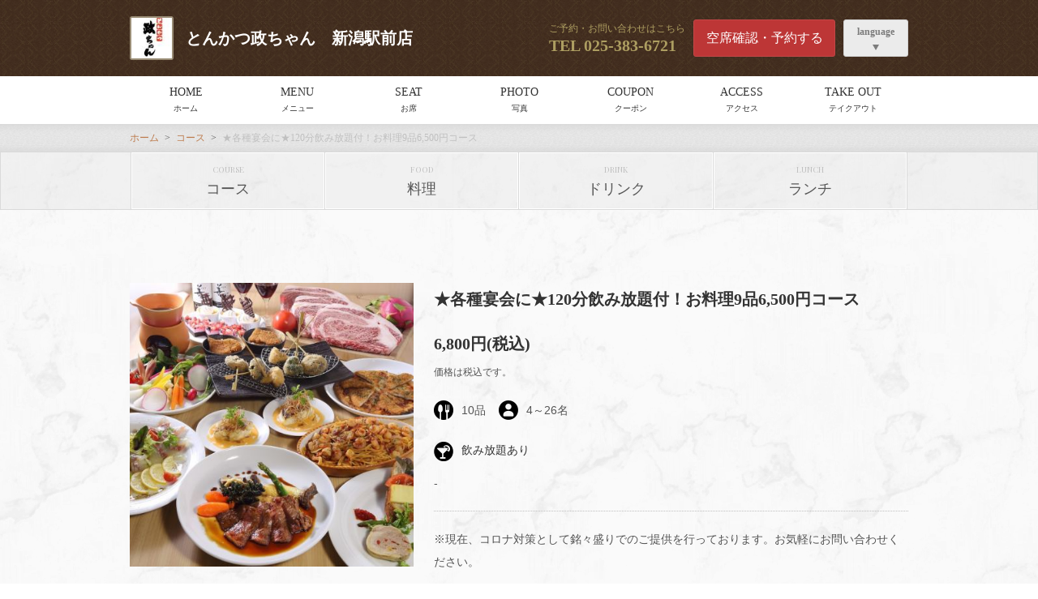

--- FILE ---
content_type: text/html; charset=utf-8
request_url: https://masachan-niigata-ekimae.owst.jp/courses/32203214
body_size: 17030
content:
<!DOCTYPE html>
<html lang="ja">
<head prefix="og: http://ogp.me/ns# fb: http://ogp.me/ns/fb# article: http://ogp.me/ns/article#">
<meta charset="UTF-8">
<meta content="width=1040, user-scalable=0" name="viewport" /><meta content="telephone=no,address=no,email=no" name="format-detection" /><meta content="1739827862904480" property="fb:app_id" /><meta content="summary" name="twitter:card" /><link rel="icon" type="image/x-icon" href="https://cdn.r-corona.jp/prd.rb.r-corona.jp/assets/site_files/1lcxxvyb/favicon.ico?v=1550271982" /><link href="https://cdn.r-corona.jp/prd.rb.r-corona.jp/assets/img/webclip-5feb8c51cfe3fd2c3710fe1b1e3b86b45d8a65ebc7dca2f8b4207e6fff7f6a63.png" rel="apple-touch-icon" /><link href="https://cdn.r-corona.jp/prd.rb.r-corona.jp/assets/themes/css/theme103/pc/type031000-ab68fe2c88ae47e0f87081a36261a4b9ad265cb49a9ccb1748193df7e5ce85a2.css" rel="stylesheet" /><link href="https://cdn.r-corona.jp/prd.rb.r-corona.jp/assets/css/distribution/common-063c70850289d67ccd8a1fdc34fd358dafdf143f62d2c2754b6fb2dfb352b03b.css" rel="stylesheet" /><link href="https://masachan-niigata-ekimae.owst.jp/courses/32203214" rel="canonical" /><meta content="index,follow" name="robots" /><script>var PAGE_DATA = {page: "/courses/32203214", theme: 103, layout: 31, color: 0, site_type: "gourmet"};</script>
  <link href="https://masachan-niigata-ekimae.owst.jp/courses/32203214" hreflang="ja" rel="alternate" /><link href="https://masachan-niigata-ekimae.owst.jp/en/courses/32203214" hreflang="en-x-mtfrom-ja" rel="alternate" /><link href="https://masachan-niigata-ekimae.owst.jp/ko/courses/32203214" hreflang="ko-x-mtfrom-ja" rel="alternate" /><link href="https://masachan-niigata-ekimae.owst.jp/zh-tw/courses/32203214" hreflang="zh-tw-x-mtfrom-ja" rel="alternate" /><link href="https://masachan-niigata-ekimae.owst.jp/zh-cn/courses/32203214" hreflang="zh-cn-x-mtfrom-ja" rel="alternate" />
  <title>★各種宴会に★120分飲み放題付！お料理9品6,500円コース | とんかつ政ちゃん 新潟駅前店</title><meta content="新潟駅前の洋食、とんかつ政ちゃん 新潟駅前店のコースページです。お店の基本情報やおすすめ料理の「とんかつ政ちゃん創業６０周年記念【トンドン(味噌汁付)】やわらかくて美味しい国産高級豚を使用。」「【にいがたうんめもん三昧セット】」「★各種宴会に★120分飲み放題付コースご用意！7品4,500円/9品5,500円9品6,500円」をはじめとしたメニュー情報などをご紹介しています。" name="description" /><meta content="★各種宴会に★120分飲み放題付！お料理9品6,500円コース, コース, とんかつ政ちゃん 新潟駅前店" name="keywords" /><meta content="★各種宴会に★120分飲み放題付！お料理9品6,500円コース | とんかつ政ちゃん　新潟駅前店" property="og:title" /><meta content="新潟駅前の洋食、とんかつ政ちゃん　新潟駅前店のコースページです。お店の基本情報やおすすめ料理の「とんかつ政ちゃん創業６０周年記念【トンドン(味噌汁付)】やわらかくて美味しい国産高級豚を使用。」「【にいがたうんめもん三昧セット】」「★各種宴会に★120分飲み放題付コースご用意！7品4,500円/9品5,500円9品6,500円」をはじめとしたメニュー情報などをご紹介しています。" property="og:description" /><meta content="https://masachan-niigata-ekimae.owst.jp/courses/32203214" property="og:url" /><meta content="article" property="og:type" /><meta content="https://cdn.r-corona.jp/prd.rb.r-corona.jp/assets/site_files/1lcxxvyb/8116073/qcxx.jpg" property="og:image" /><meta content="とんかつ政ちゃん　新潟駅前店" property="og:site_name" />
  </head>
  <body>
  <div id="render-container">
  <div><div class="wrapper jscWrapper jscResizeSquareImg jscTopSpace"><div class="headerFixed jscTopSpac"><header class="globalHeader jscGlobalHeader jscFixContents isCollapse"><div class="contentsInner"><div class="shopLogo"><div class="shopLogoImg"><a href="/"><img class="jscResizeImage" alt="とんかつ政ちゃん　新潟駅前店" src="https://cdn.r-corona.jp/prd.rb.r-corona.jp/assets/site_files/1lcxxvyb/48300739/worx_w140h140.jpg"/></a></div><h1 class="shopLogoTxt editableElement"><a href="/" class=""><span class="shopStatus"> </span><span class="">とんかつ政ちゃん　新潟駅前店</span></a></h1></div><div class="headerItemArea"><div class="phoneArea editableElement"><p class="reservationTxt">ご予約・お問い合わせはこちら</p><p class="phoneNum"><span>TEL</span> 025-383-6721</p></div><div class="headerReservationArea"><a href="https://www.hotpepper.jp/strJ001215821/yoyaku/hpds/?ROUTE_KBN=20">空席確認・予約する</a></div><div class="languageArea"><div class="langPullDown "><p class="langPullDownTitle jsclangPullDownBtn"><a href="javascript:void(0)">language</a></p><ul class="language-change langPullDownList jsclangPullDownList"><li data-locale="ja"><a href="javascript:void(0)">日本語</a></li><li data-locale="en"><a href="javascript:void(0)">English</a></li><li data-locale="ko"><a href="javascript:void(0)">한국어</a></li><li data-locale="zh-tw"><a href="javascript:void(0)">中文(繁体字)</a></li><li data-locale="zh-cn"><a href="javascript:void(0)">中文(简体字)</a></li></ul></div></div></div></div></header><nav class="gnav editableElement jscGnav"><div class="globalNavWrap"><ul class="globalNavItem contentsInner jscLinkList"><li class=""><a href="/" data-nav="/"><span class="engTitle">HOME</span><span class="jaNavTitle">
          ホーム
          </span></a></li><li class=""><a href="/menu" data-nav="/menu"><span class="engTitle">MENU</span><span class="jaNavTitle">
          メニュー
          </span></a></li><li class=""><a href="/seats" data-nav="/seats"><span class="engTitle">SEAT</span><span class="jaNavTitle">
          お席
          </span></a></li><li class=""><a href="/gallery" data-nav="/gallery"><span class="engTitle">PHOTO</span><span class="jaNavTitle">
          写真
          </span></a></li><li class=""><a href="/coupons" data-nav="/coupons"><span class="engTitle">COUPON</span><span class="jaNavTitle">
          クーポン
          </span></a></li><li class=""><a href="/map" data-nav="/map"><span class="engTitle">ACCESS</span><span class="jaNavTitle">
          アクセス
          </span></a></li><li class=""><a href="/takeouts" data-nav="/takeouts"><span class="engTitle">TAKE OUT</span><span class="jaNavTitle">
          テイクアウト
          </span></a></li><li class="jscNavMoreBtn"><span class="engTitle">OTHER</span><span class="otherNavWrap jaNavTitle jscJaNavTitle"><span class="jscBtnState btnState">その他</span><ul class="overFlowListWrap jscListWrap navClose jscIgnoreKvAutoScroll"></ul></span></li></ul></div></nav></div><main><div class="breadCrumb"><div class="breadCrumbInner contentsInner"><ol class="breadCrumbList" itemscope="" itemtype="http://schema.org/BreadcrumbList"><li itemscope="" itemprop="itemListElement" itemtype="http://schema.org/ListItem"><a href="/" itemprop="item"><span itemprop="name">ホーム</span></a></li><li itemscope="" itemprop="itemListElement" itemtype="http://schema.org/ListItem"><a href="/courses" itemprop="item"><span itemprop="name">コース</span></a></li><li itemscope="" itemprop="itemListElement" itemtype="http://schema.org/ListItem"><span itemprop="name">★各種宴会に★120分飲み放題付！お料理9品6,500円コース</span></li></ol></div></div><ul class="menubarList editableElement"><li class=""><a href="/courses"><span class="subNavEngTitle">COURSE</span><span class="postsNumLine jaNavTitle">
        コース
        </span></a></li><li class=""><a href="/foods"><span class="subNavEngTitle">FOOD</span><span class="postsNumLine jaNavTitle">
        料理
        </span></a></li><li class=""><a href="/drinks"><span class="subNavEngTitle">DRINK</span><span class="postsNumLine jaNavTitle">
        ドリンク
        </span></a></li><li class=""><a href="/lunches"><span class="subNavEngTitle">LUNCH</span><span class="postsNumLine jaNavTitle">
        ランチ
        </span></a></li></ul><section class="courseDetailContents"><div class="contentsInner"><div class="courseDetailWrap"><div class="courseDetailImg"><img class="jscResizeImage" alt="★各種宴会に★120分飲み放題付！お料理9品6,500円コース" src="https://cdn.r-corona.jp/prd.rb.r-corona.jp/assets/site_files/1lcxxvyb/8116073/qcxx_w435h435.jpg"/></div><div class="courseDetailAbout"><h2 class="courseDetailHead">★各種宴会に★120分飲み放題付！お料理9品6,500円コース</h2><p class="courseDetailPrice"><span class="useCouponPrice">6,800円<span>(税込)</span></span></p><p class="courseDetailPriceInfo">価格は税込です。</p><div class="courseDetailInfo"><ul class="courseDetailNumWrap"><li class="courseDetailFoodNum"><span class="largePoint">10</span><span class="smallPoint">品</span></li><li class="courseDetailPersonNum"><span class="largePoint">4</span><span class="smallPoint">～</span><span class="largePoint">26</span><span class="smallPoint">名</span></li></ul><div class="courseDetailFreeDrinkWrap"><dl class="courseDetailFreeDrink"><dt>飲み放題あり</dt><dd>-</dd></dl></div><div class="courseDetailDesc"><p>※現在、コロナ対策として銘々盛りでのご提供を行っております。お気軽にお問い合わせください。</p></div></div></div></div><div class="courseDetailMenuWrap"><div class="courseDetailMenu"><h3 class="courseDetailMenuHead">コースメニュー</h3><div class="courseDetailContentTxt"><p>～～ある日の内容～～</p><p></p><p>◆前菜三点盛り</p><p></p><p>◆サラダ</p><p></p><p>◆本日のカルパッチョ</p><p></p><p>◆政ちゃんのタレかつピッツァ</p><p></p><p>◆串揚げ盛り合わせ</p><p></p><p>◆真鯛の白ワイン蒸し</p><p></p><p>◆黒毛和牛のステーキとフォアグラソテー</p><p></p><p>◆ワタリガニのトマトクリームパスタ</p><p></p><p>◆新潟名物タレかつ１枚丼</p><p></p><p>◆デザート盛り合わせ</p></div></div><div class="courseDetailMenu"><h3 class="courseDetailMenuHead">飲み放題メニュー</h3><div class="courseDetailContentTxt">
          ・ビール<br/>　・風味爽快ニシテ/サッポロラガー赤星　中瓶/アサヒスーパードライ　中瓶/ノンアルコールサッポロプレミアムフリー<br/>・日本酒<br/>　・麒麟山<br/>・カクテル<br/>　・カシスソーダ/カシスウーロン/カシスオレンジ/カシスグレープフルーツ/ウーロンハイ/ピーチウーロン/ファジーネーブル<br/>・ウイスキー<br/>　・サントリー角（ロック・ソーダ割・水割り）<br/>・焼酎<br/>　・マイルド焼酎（水割り・お湯割り）<br/>・梅酒<br/>　・黒梅酒（ロック・ソーダ割り・水割り）<br/>・ソフトドリンク<br/>　・ウーロン茶/オレンジジュース/グレープフルーツ/コカ・コーラ/カルピス/カルピスソーダ/メロンソーダ/緑茶
        </div></div><dl class="courseDetailReservationDeadline"><dt>予約可能時間</dt><dd>10:30～19:30</dd></dl><dl class="courseDetailReservationDeadline"><dt>予約可能曜日</dt><dd>月～日・祝日・祝前日</dd></dl><dl class="courseDetailReservationDeadline"><dt>滞在可能時間</dt><dd>2時間</dd></dl><dl class="courseDetailReservationDeadline"><dt>予約締切</dt><dd>来店日の3日前17時まで</dd></dl><div class="courseDetailReservationBtn"><a href="https://www.hotpepper.jp/strJ001215821/course_cnod03/hpds/?ROUTE_KBN=20">このコースで空席確認・予約する</a></div></div><div class="courseDetailCoupon"><p class="courseDetailCouponHeading"><span>このコースで使えるクーポン</span></p><ul class="couponList"><li id="coupon_37163386"><a class="couponInnerBorder" href="/coupons/37163386"><div class="couponTicket"><div class="couponTicketInner"><h3 class="couponHeading">120分飲み放題付！<br/>お料理9品5,500円コース<br/>お料理9品6,500円コース</h3><ul class="couponConditionList"></ul></div></div></a></li></ul></div><div class="toListBtn"><a href="/courses">コース一覧へ戻る</a></div><p class="courseDetailUpdateDate">2025/07/28 更新</p></div></section><div class="sns"><ul class="snsList"><li><a href="https://www.facebook.com/share.php?u=https://masachan-niigata-ekimae.owst.jp/courses/32203214" class="snsBtn facebookIcon" target="_blank"><img src="https://cdn.r-corona.jp/prd.rb.r-corona.jp/assets/theme_img/f-ogo_RGB_HEX-100-d057d828f0869540756606f94016526f4223ca48bb2e79ff229ef4753681c6ae.png" alt="facebook"/></a></li><li><a href="https://twitter.com/intent/tweet?url=https://masachan-niigata-ekimae.owst.jp/courses/32203214" class="snsBtn twitterIcon" target="_blank"><img src="https://cdn.r-corona.jp/prd.rb.r-corona.jp/assets/theme_img/Twitter_Social_Icon_Rounded_Square_Color-52a8bc6b7e533423936fbcc10ccf8bb776bdf06f254abee8793c970f9d1f140c.png" alt="twitter"/></a></li><li><a href="mailto:?body=%E2%96%A0%E3%81%8A%E5%BA%97%E3%81%AE%E8%A9%B3%E7%B4%B0%E6%83%85%E5%A0%B1%0Ahttps%3A%2F%2Fmasachan-niigata-ekimae.owst.jp%2F%0A%0A%E2%96%A0%E2%98%85%E5%90%84%E7%A8%AE%E5%AE%B4%E4%BC%9A%E3%81%AB%E2%98%85120%E5%88%86%E9%A3%B2%E3%81%BF%E6%94%BE%E9%A1%8C%E4%BB%98%EF%BC%81%E3%81%8A%E6%96%99%E7%90%869%E5%93%816%2C500%E5%86%86%E3%82%B3%E3%83%BC%E3%82%B9%20%7C%20%E3%81%A8%E3%82%93%E3%81%8B%E3%81%A4%E6%94%BF%E3%81%A1%0Ahttps%3A%2F%2Fmasachan-niigata-ekimae.owst.jp%2Fcourses%2F32203214%0A%0A%E2%96%BD%E4%BD%8F%E6%89%80%E3%83%BB%E3%82%A2%E3%82%AF%E3%82%BB%E3%82%B9%0A%E4%BD%8F%E6%89%80%EF%BC%9A%E6%96%B0%E6%BD%9F%E7%9C%8C%E6%96%B0%E6%BD%9F%E5%B8%82%E4%B8%AD%E5%A4%AE%E5%8C%BA%E8%8A%B1%E5%9C%92%EF%BC%91-3-2%20%20IMA%E3%83%93%E3%83%AB2%202F%0A%E3%82%A2%E3%82%AF%E3%82%BB%E3%82%B9%EF%BC%9A%E6%96%B0%E6%BD%9F%E9%A7%85%E5%8C%97%E5%8F%A3%E5%87%BA%E3%81%A6%E3%81%99%E3%81%90%21%20%E5%8D%8A%E5%9C%B0%E4%B8%8B%E3%81%8C%E3%81%82%E3%82%8B%E3%83%93%E3%83%AB%E3%81%AE%EF%BC%92%E9%9A%8E%0A%E9%9B%BB%E8%A9%B1%E7%95%AA%E5%8F%B7%EF%BC%9A025-383-6721%0A&amp;subject=%E3%81%A8%E3%82%93%E3%81%8B%E3%81%A4%E6%94%BF%E3%81%A1%E3%82%83%E3%82%93%E3%80%80%E6%96%B0%E6%BD%9F%E9%A7%85%E5%89%8D%E5%BA%97" class="snsBtn mailIcon"><svg width="77" height="60" viewBox="0 0 77 60"><path d="M5,55V5H72V55H5Zm6-6H66V14.779L37.96,38.865l-0.006-.326L11,14.467V49ZM38.779,32.649L63.181,11h-48.8Z"></path></svg></a></li></ul></div></main><div class="rowGroup"><footer class="globalFooter footerContents"><div class="subPageFooterInfo"><div class="contentsInner"><div class="fShopInfo"><h1 class="fShopName editableElement"><span class="shopStatus"> </span><span class="">とんかつ政ちゃん　新潟駅前店</span></h1><p class="detailInfoShopRuby editableElement">とんかつまさちゃん　にいがたえきまえてん</p><ul class="fShopInfoList"><li><dl class="fShopInfoListItem"><dt>住所</dt><dd>新潟県新潟市中央区花園１-3-2  IMAビル2 2F</dd></dl></li><li><dl class="fShopInfoListItem"><dt>アクセス</dt><dd>新潟駅北口出てすぐ! 半地下があるビルの２階</dd></dl></li><li><dl class="fShopInfoListItem"><dt>電話</dt><dd class="phoneNum">025-383-6721</dd></dl></li><li><dl class="fShopInfoListItem"><dt>営業時間</dt><dd>月、水～日、祝日、祝前日: 10:00～21:00 （料理L.O. 20:30 ドリンクL.O. 20:30）</dd></dl></li><li><dl class="fShopInfoListItem"><dt>定休日</dt><dd>火</dd></dl></li></ul></div></div></div><div class="fOtherInfo"><p class="cookieLink"><a href="/cookie" class="linkColor" target="_blank">Cookie利用について</a></p><p class="copyright editableElement"><small>(C) 2019 とんかつ政ちゃん　新潟駅前店</small></p></div></footer></div></div></div>
  </div>
<script src="//ajax.googleapis.com/ajax/libs/jquery/1.11.1/jquery.min.js"></script>
<script>window.jQuery || document.write('<script src="https://cdn.r-corona.jp/prd.rb.r-corona.jp/assets/js/jquery_1.11.1.min-f38cde1ef46d6097dabb70727e97b73788258f611d81c6b90980b912f83848c9.js"><\/script>')</script>
  <script src="https://cdn.r-corona.jp/prd.rb.r-corona.jp/assets/js/distribution/change_language-f5ea35418f45e1df7225fca279e69dc3a2308af05e90874c159adcb8086dc15f.js"></script>
  <script type="text/javascript">
var _rad9_e = JSON.stringify({
  "theme":"103",
  "layout":"31",
  "color":"0",
  "site_type":"1",
  "site_device":"pc"
});
</script>
<script type="text/javascript" src="//tm.r-ad.ne.jp/95/raAKR8718299337.js" charset="utf-8"></script>
<script src="https://cdn.r-corona.jp/prd.rb.r-corona.jp/assets/js/distribution/track_pc-263674da96eb2e02b72fa9395ee3be7e25367639b5accd0b33bd6d8f6f01f740.js"></script>

  <script src="https://cdn.r-corona.jp/prd.rb.r-corona.jp/assets/themes/js/public/category/pc/common-86104f1174ee8cc65beb2856cbdee9ca7f59578a9c8ceaab69953ae0741af9bd.js"></script>
<script src="//www.youtube.com/iframe_api"></script>

</body>
</html>


--- FILE ---
content_type: text/css
request_url: https://cdn.r-corona.jp/prd.rb.r-corona.jp/assets/themes/css/theme103/pc/type031000-ab68fe2c88ae47e0f87081a36261a4b9ad265cb49a9ccb1748193df7e5ce85a2.css
body_size: 24436
content:
@import url("https://fonts.googleapis.com/css?family=Playfair+Display");html,body,div,span,h1,h2,h3,h4,h5,h6,p,address,img,small,strong,i,dl,dt,dd,ol,ul,li,form,label,table,caption,tbody,tfoot,thead,tr,th,td,article,aside,figcaption,figure,footer,header,nav,section{margin:0;padding:0;border:0;outline:0;font-size:100%;vertical-align:baseline;background:transparent}body{line-height:1;word-wrap:break-word;word-break:break-word}article,aside,figcaption,figure,footer,header,nav,section{display:block}ol,ul{list-style:none}a{margin:0;padding:0;font-size:100%;vertical-align:baseline;background:transparent;text-decoration:none;color:inherit}table{border-collapse:collapse;border-spacing:0}li img,dt img,dd img{vertical-align:bottom}h1,h2,h3,h4,h5,h6{font-weight:normal}*{-webkit-box-sizing:border-box;-o-box-sizing:border-box;-ms-box-sizing:border-box;box-sizing:border-box}.clearfix:after{content:"";display:block;clear:both;height:0}p em{padding-right:0.4em}.hide{display:none !important}.fixSquare,.fixSide{width:100%;height:auto}.fixVertical{width:auto}.linkColor{-webkit-transition:all 0.3s ease;transition:all 0.3s ease}.postsNum{display:inline-block;margin-left:5px;font-size:12px}.postsNumLine{vertical-align:middle}.fixedBannerWrap{position:fixed;z-index:1001;-webkit-transition:0.5s;transition:0.5s}.fixedBannerWrap.isHidden{pointer-events:none}@-webkit-keyframes show{from{opacity:0}to{opacity:1}}@keyframes show{from{opacity:0}to{opacity:1}}.instagramHeading{line-height:1;text-align:center}.instagramLogo{display:inline-block;width:40px;height:40px;margin-right:20px;background-image:url(https://cdn.r-corona.jp/prd.rb.r-corona.jp/assets/img/instagram/logo_instagram-bd6995bc83c122f246c1e36c4b63d502aa13bb06b4812f8f371801fa9a357fa9.svg);background-size:cover;background-repeat:no-repeat;background-position:center center}.instagramTitle{display:inline-block;width:120px;height:40px;background-size:cover;background-repeat:no-repeat;background-position:center center}.instagramListWrap{margin-top:40px}.instagramList>li{position:relative;float:left;overflow:hidden;width:calc((100% - 5px * 2) / 3 - 0.01px);height:0;margin-top:6px;margin-left:5px;padding-top:calc((100% - 5px * 2) / 3 - 0.01px);background-color:#ebebeb}.instagramList>li:nth-child(3n - 2){margin-left:0}.instagramList>li:nth-child(-n + 3){margin-top:0}.instagramList>li:hover .instagramListItemDetail{opacity:1}.instagramList:after{content:'';display:block;clear:both}.instagramMultiple:before{content:'';display:block;z-index:1;position:absolute;top:10px;right:10px;width:14px;height:14px;background-image:url(https://cdn.r-corona.jp/prd.rb.r-corona.jp/assets/img/instagram/icn_multiple_instagram-9f095bf943f6d48eace521e824230717186085d3b3b4cf04d5efb8067ba2fd26.svg);background-size:contain;background-repeat:no-repeat;background-position:center center}.instagramListItemInner{position:absolute;top:0;left:0;width:100%;height:100%;cursor:pointer}.instagramListItemThumbnail{position:absolute;top:0;left:0;z-index:0;width:100%;height:100%;background-repeat:no-repeat;background-position:center;background-size:cover}.instagramListItemDetail{position:absolute;z-index:2;top:0;left:0;width:100%;height:100%;padding:20px;background-color:rgba(0,0,0,0.8);color:#fff;opacity:0;-webkit-transition:opacity 0.3s ease;transition:opacity 0.3s ease}.instagramListItemDetail:after{content:'';display:block;z-index:0;position:absolute;left:0;right:0;bottom:20px;width:25px;height:26px;margin:auto;background-image:url(https://cdn.r-corona.jp/prd.rb.r-corona.jp/assets/img/instagram/icn_zoom_instagram-70a3167abdb829c8627b1b9a611e142604e8e316aad7dbf3ea9f3e4610a487d7.svg);background-size:contain;background-repeat:no-repeat;background-position:center center}.instagramListItemDate{color:#7f7f7f;font-size:12px;line-height:2}.instagramListItemText{font-size:14px;line-height:1.7}.instagramModal .modalCassette{width:864px}.instagramModal .modalImg{width:calc(100% - 270px - 16px);max-width:480px;overflow:visible}.instagramModal .nextModalBtn.hidden,.instagramModal .prevModalBtn.hidden{visibility:hidden}.instagramModal:not(.isActive) .instagramModalCarouselInterface.isActive{visibility:hidden}.instagramModalImgDatas{height:100%;overflow:hidden}.instagramModalItemImgWrap{width:100%;height:100%}.instagramModalDate{color:#999}.instagramModalCaption{margin-top:20px}.instagramModalImgDatas [data-instagram-item],.instagramModalInfoDatas [data-instagram-item]{display:none;position:relative;height:100%;overflow:hidden;opacity:0;-webkit-animation-name:modalFadeInInstagram;animation-name:modalFadeInInstagram;-webkit-animation-duration:0.3s;animation-duration:0.3s}.instagramModalImgDatas .current[data-instagram-item],.instagramModalInfoDatas .current[data-instagram-item]{display:block;opacity:1}.instagramModalCarousel img{position:absolute;top:0;left:0;right:0;bottom:0;width:auto;height:auto;max-width:100%;max-height:100%;margin:auto;-webkit-transform:translateZ(0);transform:translateZ(0)}.instagramModalCarouselInterface{position:absolute;z-index:1;width:100%;height:100%;visibility:hidden}.instagramModalCarouselInterface.isActive{visibility:visible}.instagramModalCarouselInterface .prevImage,.instagramModalCarouselInterface .nextImage{position:absolute;top:0;bottom:0;width:30px;height:30px;margin:auto;background-color:rgba(255,255,255,0.8);border-radius:50%;cursor:pointer}.instagramModalCarouselInterface .prevImage.hidden,.instagramModalCarouselInterface .nextImage.hidden{visibility:hidden}.instagramModalCarouselInterface .prevImage:before,.instagramModalCarouselInterface .nextImage:before{content:'';display:block;position:absolute;top:0;right:0;bottom:0;left:0;margin:auto;width:6px;height:6px;border-right:2px solid #999;border-bottom:2px solid #999}.instagramModalCarouselInterface .prevImage{left:10px}.instagramModalCarouselInterface .prevImage:before{left:4px;-webkit-transform:rotate(135deg);-ms-transform:rotate(135deg);transform:rotate(135deg)}.instagramModalCarouselInterface .nextImage{right:10px}.instagramModalCarouselInterface .nextImage:before{right:4px;-webkit-transform:rotate(-45deg);-ms-transform:rotate(-45deg);transform:rotate(-45deg)}.instagramModalCarouselInterface .imageIndicator{position:absolute;left:0;bottom:0;right:0;margin-bottom:-35px}.instagramModalCarouselInterface .imageIndicator [data-instagram-carousel-item]{display:inline-block;padding:5px;cursor:pointer}.instagramModalCarouselInterface .imageIndicator [data-instagram-carousel-item]:before{content:'';display:block;width:9px;height:9px;background-color:#999;border-radius:50%}.instagramModalCarouselInterface .imageIndicator .isActive[data-instagram-carousel-item]:before{background-color:#000}.instagramModalCarouselList{height:100%;overflow:hidden}.instagramModal.isActive .current .instagramModalCarouselList{-webkit-transition:-webkit-transform 0.3s ease;transition:-webkit-transform 0.3s ease;transition:transform 0.3s ease;transition:transform 0.3s ease, -webkit-transform 0.3s ease}.instagramModalCarouselList>li{float:left;width:100%;height:100%;overflow:hidden;position:relative}@-webkit-keyframes modalFadeInInstagram{0%{display:none;opacity:0}1%{display:block}99%{display:block}100%{opacity:1}}@keyframes modalFadeInInstagram{0%{display:none;opacity:0}1%{display:block}99%{display:block}100%{opacity:1}}.modalWindow{position:fixed;top:0;bottom:0;left:0;right:0;z-index:9999;width:100%;height:100%;opacity:0;visibility:hidden;-webkit-transition:all 0.1s ease-in;transition:all 0.1s ease-in}.modalWindow.isActive{opacity:1;visibility:visible}.modalBackground{position:absolute;top:0;bottom:0;left:0;right:0;height:101vh;background-color:rgba(0,0,0,0.95);-webkit-transform:translateZ(0);transform:translateZ(0)}.modalBtnWrap{position:relative;top:50%;width:864px;max-width:80%;height:0;margin:0 auto}.nextModalBtn,.prevModalBtn{position:absolute;top:50%;z-index:97;padding:35px 15px 35px 35px;-webkit-transition:0.2s ease;transition:0.2s ease;opacity:0.6;cursor:pointer}.nextModalBtn:hover,.prevModalBtn:hover{opacity:1}.nextModalBtn:before,.prevModalBtn:before,.nextModalBtn:after,.prevModalBtn:after{content:'';display:block;width:28px;height:2px;border-radius:1px}.nextModalBtn:before,.prevModalBtn:before{background-color:#fff;-webkit-transform:rotate(50deg) translateX(-12px);-ms-transform:rotate(50deg) translateX(-12px);transform:rotate(50deg) translateX(-12px)}.nextModalBtn:after,.prevModalBtn:after{background-color:#fff;-webkit-transform:rotate(-50deg) translateX(-12px);-ms-transform:rotate(-50deg) translateX(-12px);transform:rotate(-50deg) translateX(-12px)}.nextModalBtn{right:-150px;-webkit-transform:translate(-50%, -50%) scale(2);-ms-transform:translate(-50%, -50%) scale(2);transform:translate(-50%, -50%) scale(2)}.nextModalBtn:hover{-webkit-transform:translate(-45%, -50%) scale(2);-ms-transform:translate(-45%, -50%) scale(2);transform:translate(-45%, -50%) scale(2)}.prevModalBtn{left:-150px;-webkit-transform:rotate(180deg) translate(-50%, 50%) scale(2);-ms-transform:rotate(180deg) translate(-50%, 50%) scale(2);transform:rotate(180deg) translate(-50%, 50%) scale(2)}.prevModalBtn:hover{-webkit-transform:rotate(180deg) translate(-45%, 50%) scale(2);-ms-transform:rotate(180deg) translate(-45%, 50%) scale(2);transform:rotate(180deg) translate(-45%, 50%) scale(2)}.modalCassette{display:inline-block;position:absolute;top:50%;left:50%;-webkit-transform:translate(-50%, -50%);-ms-transform:translate(-50%, -50%);transform:translate(-50%, -50%);max-width:80%;height:592px;max-height:90%;line-height:1.5;background-color:#fff;border-radius:10px}.closeModalBtn{position:absolute;top:-15px;right:-15px;z-index:99;padding:10px;background-color:#fff;border:1px solid #ccc;border-radius:50%;cursor:pointer}.closeModalBtnInner{width:20px;height:20px}.closeModalBtnInner:before,.closeModalBtnInner:after{content:'';position:absolute;top:0;right:0;bottom:0;left:0;margin:auto;width:20px;height:2px;background-color:#999}.closeModalBtnInner:before{-webkit-transform:translate(0, 0) rotate(45deg);-ms-transform:translate(0, 0) rotate(45deg);transform:translate(0, 0) rotate(45deg)}.closeModalBtnInner:after{-webkit-transform:translate(0, 0) rotate(-45deg);-ms-transform:translate(0, 0) rotate(-45deg);transform:translate(0, 0) rotate(-45deg)}.modalHead{position:absolute;top:0;z-index:99;width:100%;padding-top:20px;color:#333}.modalNum{font-size:18px;font-weight:bold;text-align:center}.modalBody{position:relative;z-index:98;height:100%;-webkit-transition:opacity 0.3s ease;transition:opacity 0.3s ease}.modalContent{display:-webkit-box;display:-ms-flexbox;display:flex;-webkit-box-align:center;-ms-flex-align:center;align-items:center;overflow:hidden;width:100%;height:100%;padding:50px 30px}.modalContent.prevModalContent{-webkit-transform:translateX(-100%);-ms-transform:translateX(-100%);transform:translateX(-100%)}.modalContent.nextModalContent{-webkit-transform:translateX(100%);-ms-transform:translateX(100%);transform:translateX(100%)}.modalImg{display:inline-block;position:relative;overflow:hidden;width:480px;height:480px;max-height:100%;text-align:center}.modalImg>img{position:absolute;top:0;left:0;right:0;bottom:0;margin:auto}.modalImg+.modalInfo{width:270px;margin-left:16px;padding:16px 0 16px 16px;border-left:1px solid #ccc}.modalInfo{display:inline-block;width:432px;height:480px;max-height:100%;overflow-y:auto;color:#333}.modalTitle{font-size:18px;font-weight:bold}.modalInfoList{margin-top:10px;font-size:14px}.modalInfoList dl{display:table}.modalInfoList dt{display:table-cell;width:8em}.modalInfoList dd{display:table-cell}.modalCapacityCaptionType{font-size:11px}.modalPrice{margin-top:3px;font-size:18px}.modalTxt{margin-top:16px;font-size:12px}.modalSeatInfoList{margin-top:16px;font-size:12px;border-bottom:1px dotted #ccc}.modalSeatInfoList>li{padding:10px 0;border-top:1px dotted #ccc}.modalSeatInfoRow{display:table}.modalSeatInfoRow>dt{display:table-cell;width:7em}.modalSeatInfoRow>dd{display:table-cell}.modalSeatInfoCaption{margin-top:5px;font-size:12px;line-height:1.5}.hide+.modalPrice,.hide+.hide+.modalSeatInfoList,.hide+.hide+.hide+.modalTxt{margin-top:0}.variationsList,.subVariationsList{padding-top:20px;border-top:1px dotted #ccc}.variationsList>li+li,.subVariationsList>li+li{margin-top:20px;padding-top:20px;border-top:1px dotted #ccc}.variationsList{margin-top:30px}.subVariationsList{margin-top:20px;margin-left:30px}.variationsTitle{font-size:14px;font-weight:bold}.subVariationsTitle{font-size:14px}.variationsPrice,.subVariationsPrice{margin-top:5px;font-size:14px}.staticModalToggleEffect{visibility:hidden;opacity:0}.staticModalToggleEffect .modalImg,.staticModalToggleEffect .modalInfo{visibility:hidden;opacity:0;-webkit-animation-name:modalFadeIn;animation-name:modalFadeIn;-webkit-animation-duration:0.3s;animation-duration:0.3s}.staticModalToggleEffect.isActive{visibility:visible;opacity:1}.staticModalToggleEffect.isActive .modalImg,.staticModalToggleEffect.isActive .modalInfo{visibility:visible;opacity:1;-webkit-animation-name:modalFadeIn;animation-name:modalFadeIn;-webkit-animation-duration:0.3s;animation-duration:0.3s}@-webkit-keyframes modalFadeIn{0%{visibility:hidden;opacity:0}1%{visibility:visible}99%{visibility:visible}100%{opacity:1}}@keyframes modalFadeIn{0%{visibility:hidden;opacity:0}1%{visibility:visible}99%{visibility:visible}100%{opacity:1}}.evcHead{position:relative;display:-webkit-box;display:-ms-flexbox;display:flex;-webkit-box-pack:justify;-ms-flex-pack:justify;justify-content:space-between;-webkit-box-align:center;-ms-flex-align:center;align-items:center;height:64px;margin-top:10px;color:#333;border:solid 1px #ccc;border-top:solid 4px #ccc;background:#fff}.evcHeadLast,.evcHeadNext,.evcHeadCurrent{display:-webkit-box;display:-ms-flexbox;display:flex;-webkit-box-align:center;-ms-flex-align:center;align-items:center;-webkit-box-pack:center;-ms-flex-pack:center;justify-content:center;-webkit-transition:0.3s;transition:0.3s}body[data-device="pc"] .evcMonthLayoutHead .evcHeadCurrent:hover{color:#aeaeae}body[data-device="pc"] .evcMonthLayoutHead .evcHeadCurrent:hover:before,body[data-device="pc"] .evcMonthLayoutHead .evcHeadCurrent:hover .evcHeadLastInner:before,body[data-device="pc"] .evcMonthLayoutHead .evcHeadCurrent:hover .evcHeadNextInner:before{border-color:#aeaeae}body[data-device="pc"] .evcMonthLayoutHead .evcHeadCurrent:hover .evcHeadYear:before{opacity:0.7}.evcHeadLast.isDisable,.evcHeadNext.isDisable{cursor:default;color:#aeaeae}.evcHeadLast.isDisable .evcHeadLastInner:before,.evcHeadNext.isDisable .evcHeadLastInner:before,.evcHeadLast.isDisable .evcHeadNextInner:before,.evcHeadNext.isDisable .evcHeadNextInner:before{border-color:#aeaeae}body[data-device="pc"] .evcHeadLast:hover,body[data-device="pc"] .evcHeadNext:hover{color:#aeaeae}body[data-device="pc"] .evcHeadLast:hover .evcHeadLastInner:before,body[data-device="pc"] .evcHeadNext:hover .evcHeadLastInner:before,body[data-device="pc"] .evcHeadLast:hover .evcHeadNextInner:before,body[data-device="pc"] .evcHeadNext:hover .evcHeadNextInner:before{border-color:#aeaeae}.evcHeadCurrent{min-width:120px;padding-right:20px;font-size:24px}.evcHeadCurrent .evcHeadNum{font-weight:bold}.evcHeadCurrent .evcHeadUnit{margin:0 5px;font-size:12px}.evcMonthLayoutHead .evcHeadCurrent{position:relative;cursor:pointer}.evcMonthLayoutHead .evcHeadCurrent:before{content:'';position:absolute;top:0;right:5px;bottom:0;left:auto;display:inline-block;width:8px;height:8px;margin:auto;-webkit-transform:rotate(45deg);-ms-transform:rotate(45deg);transform:rotate(45deg);-webkit-transition:opacity 0.3s, border-color 0.3s;transition:opacity 0.3s, border-color 0.3s}.evcMonthLayoutHead .evcHeadCurrent:before{border-bottom:solid 2px #666;border-right:solid 2px #666}.evcMonthLayoutHead .evcHeadCurrent.isActive:before{-webkit-transform:translateY(5px) rotate(225deg);-ms-transform:translateY(5px) rotate(225deg);transform:translateY(5px) rotate(225deg)}.evcMonthLayoutHead .evcHeadCurrent .evcHeadYear{position:relative}.evcMonthLayoutHead .evcHeadCurrent .evcHeadYear:before{content:url(https://cdn.r-corona.jp/prd.rb.r-corona.jp/assets/img/eventCalendar/calendarIcon-cbbcd87ddcd392dbe0875419ca8baf21d72ce66807c843c3926a73259b808e2e.svg);position:absolute;left:-30px;top:1px;margin-right:10px;-webkit-transition:0.3s;transition:0.3s}.evcHeadLast,.evcHeadNext{position:relative;min-width:95px;height:100%;cursor:pointer}.evcHeadLast:before,.evcHeadNext:before{content:'';position:absolute;top:0;bottom:0;display:inline-block;width:1px;height:26px;margin:auto;background-color:#ccc}.evcMonthLayoutHead .evcHeadLastInner,.evcMonthLayoutHead .evcHeadNextInner{font-size:18px}.evcMonthLayoutHead .evcHeadLastInner .evcHeadUnit,.evcMonthLayoutHead .evcHeadNextInner .evcHeadUnit{margin:0 3px;font-size:10px}.evcHeadLast{padding-left:30px;padding-right:10px}.evcHeadLast:before{right:0}.evcHeadLast .evcHeadLastInner{padding-left:3px}.evcHeadLast .evcHeadLastInner:before{content:'';position:absolute;top:0;right:auto;bottom:0;left:20px;display:inline-block;width:8px;height:8px;margin:auto;-webkit-transform:rotate(45deg);-ms-transform:rotate(45deg);transform:rotate(45deg);-webkit-transition:opacity 0.3s, border-color 0.3s;transition:opacity 0.3s, border-color 0.3s}.evcHeadLast .evcHeadLastInner:before{border-bottom:solid 3px #666;border-left:solid 3px #666}.evcHeadNext{padding-left:10px;padding-right:30px}.evcHeadNext:before{left:0}.evcHeadNext .evcHeadNextInner{padding-right:3px}.evcHeadNext .evcHeadNextInner:before{content:'';position:absolute;top:0;right:20px;bottom:0;left:auto;display:inline-block;width:8px;height:8px;margin:auto;-webkit-transform:rotate(45deg);-ms-transform:rotate(45deg);transform:rotate(45deg);-webkit-transition:opacity 0.3s, border-color 0.3s;transition:opacity 0.3s, border-color 0.3s}.evcHeadNext .evcHeadNextInner:before{border-top:solid 3px #666;border-right:solid 3px #666}.evcWeekLayoutHead .evcHeadLastInner,.evcWeekLayoutHead .evcHeadNextInner{font-size:16px}.evcWrap[data-calendartype="list_week"] .evcHeadMonth:last-child,.evcContents[data-calendartype="list_week"] .evcHeadMonth:last-child{position:relative;margin-left:70px}.evcWrap[data-calendartype="list_week"] .evcHeadMonth:last-child:before,.evcContents[data-calendartype="list_week"] .evcHeadMonth:last-child:before{content:'';position:absolute;top:50%;left:-63px;display:block;width:50px;height:1px;-webkit-transform:translateY(-50%);-ms-transform:translateY(-50%);transform:translateY(-50%);background:#333}.evcBlockDetailWindow{position:absolute;top:0;left:0;z-index:9;width:425px;height:385px;padding:12px;background:#fff;opacity:0;visibility:hidden;-webkit-transition:opacity 0.15s, visibility 0.15s;transition:opacity 0.15s, visibility 0.15s}.evcBlockDetailWindow.isVisible{opacity:1;visibility:visible}.evcBlockDetailWindow.isVisible.topRight:before,.evcBlockDetailWindow.isVisible.topLeft:before,.evcBlockDetailWindow.isVisible.bottomRight:before,.evcBlockDetailWindow.isVisible.bottomLeft:before,.evcBlockDetailWindow.isVisible.topRight:after,.evcBlockDetailWindow.isVisible.topLeft:after,.evcBlockDetailWindow.isVisible.bottomRight:after,.evcBlockDetailWindow.isVisible.bottomLeft:after{content:'';position:absolute;border-style:solid}.evcBlockDetailWindow.isVisible.topRight:after,.evcBlockDetailWindow.isVisible.topLeft:after,.evcBlockDetailWindow.isVisible.bottomRight:after,.evcBlockDetailWindow.isVisible.bottomLeft:after{z-index:1}.evcBlockDetailWindow.isVisible.topLeft:before,.evcBlockDetailWindow.isVisible.topLeft:after{top:0;right:0;-webkit-transform:translate(16px, 46px);-ms-transform:translate(16px, 46px);transform:translate(16px, 46px);border-width:10px 0 10px 12px}.evcBlockDetailWindow.isVisible.topLeft:after{border-width:8px 0 8px 10px;border-color:transparent transparent transparent #fff;-webkit-transform:translate(9px, 48px);-ms-transform:translate(9px, 48px);transform:translate(9px, 48px)}.evcBlockDetailWindow.isVisible.topRight:before,.evcBlockDetailWindow.isVisible.topRight:after{top:0;left:0;-webkit-transform:translate(-16px, 46px);-ms-transform:translate(-16px, 46px);transform:translate(-16px, 46px);border-width:10px 12px 10px 0}.evcBlockDetailWindow.isVisible.topRight:after{border-width:8px 10px 8px 0;border-color:transparent #fff transparent transparent;-webkit-transform:translate(-9px, 48px);-ms-transform:translate(-9px, 48px);transform:translate(-9px, 48px)}.evcBlockDetailWindow.isVisible.bottomLeft:before,.evcBlockDetailWindow.isVisible.bottomLeft:after{bottom:0;right:0;-webkit-transform:translate(16px, -46px);-ms-transform:translate(16px, -46px);transform:translate(16px, -46px);border-width:10px 0 10px 12px}.evcBlockDetailWindow.isVisible.bottomLeft:after{border-width:8px 0 8px 10px;border-color:transparent transparent transparent #fff;-webkit-transform:translate(9px, -48px);-ms-transform:translate(9px, -48px);transform:translate(9px, -48px)}.evcBlockDetailWindow.isVisible.bottomRight:before,.evcBlockDetailWindow.isVisible.bottomRight:after{bottom:0;left:0;-webkit-transform:translate(-16px, -46px);-ms-transform:translate(-16px, -46px);transform:translate(-16px, -46px);border-width:10px 12px 10px 0}.evcBlockDetailWindow.isVisible.bottomRight:after{border-width:8px 10px 8px 0;border-color:transparent #fff transparent transparent;-webkit-transform:translate(-9px, -48px);-ms-transform:translate(-9px, -48px);transform:translate(-9px, -48px)}.evcSelectWindow{position:absolute;top:-1px;right:0;left:0;z-index:9;width:350px;margin:auto;padding:8px 11px 15px;border-left:solid 1px #ccc;border-right:solid 1px #ccc;border-bottom:solid 1px #ccc;background-color:#fff;opacity:0;visibility:hidden;-webkit-transition:opacity 0.15s, visibility 0.15s;transition:opacity 0.15s, visibility 0.15s;line-height:1;color:#333}.evcSelectWindow.isVisible{opacity:1;visibility:visible}.evcSelectorList{display:-webkit-box;display:-ms-flexbox;display:flex}.evcSelectorList>li{text-align:center;-webkit-transition:0.3s;transition:0.3s;font-size:16px;line-height:1}.evcSelectorList>li.isDisabled{color:#d5d5d5}.evcSelectHead{position:relative;display:-webkit-box;display:-ms-flexbox;display:flex;-webkit-box-align:center;-ms-flex-align:center;align-items:center;height:30px;font-size:12px;color:#9f9f9f}.evcSelectHead:after{content:'';position:absolute;top:0;right:0;bottom:2px;left:25px;display:inline-block;width:300px;height:1px;margin:auto;border-bottom:dotted 1px #ccc}.evcSelectorYear .evcSelectorList{position:relative;width:300px;margin:auto}.evcSelectorYear .evcSelectorList:after{content:'';position:absolute;top:0;bottom:0;right:20px;width:33px;height:1px;margin:auto;background:#d5d5d5}.evcSelectorYear .evcSelectorList>li>span{display:inline-block;width:60px;padding:4px 0;cursor:pointer}.evcSelectorYear .evcSelectorList>li.isCurrent>span{border-radius:12px;color:#fff}.evcSelectorMonth .evcSelectorList{-webkit-box-pack:justify;-ms-flex-pack:justify;justify-content:space-between;-ms-flex-wrap:wrap;flex-wrap:wrap}.evcSelectorMonth .evcSelectorList>li{width:calc(100% / 6 - 0.1px)}.evcSelectorMonth .evcSelectorList>li>span{display:inline-block;width:32px;padding:4px 0;cursor:pointer}.evcSelectorMonth .evcSelectorList>li:nth-child(n + 7){margin-top:15px}.evcSelectorMonth .evcSelectorList>li.isCurrent>span{border-radius:12px;color:#fff}.evcBlockListWrap .evcBlockWrap+.evcListWrap{margin-top:60px}.evcDesc+.evcBlockWrap{margin-top:40px}.evcBlockWrap .evcMonthLayoutHead,.evcBlockWrap .evcBlockInner{color:#333}.evcBlockAnnotate{display:-webkit-box;display:-ms-flexbox;display:flex;-webkit-box-align:center;-ms-flex-align:center;align-items:center;margin-top:40px;font-size:12px;line-height:1}.evcBlockAnnotate:before{content:'※';color:#bf4848}.evcBlockAnnotate>span{display:-webkit-box;display:-ms-flexbox;display:flex;-webkit-box-align:center;-ms-flex-align:center;align-items:center}.evcBlockAnnotate>span:before{content:'';display:inline-block;width:15px;height:15px;margin:0 2px;border-radius:50%}.evcBlockInner{position:relative}.evcBlockDetailHead{display:-webkit-box;display:-ms-flexbox;display:flex;-webkit-box-align:center;-ms-flex-align:center;align-items:center;padding-bottom:12px;font-size:16px}.evcBlockDetailHead .evcBlockDetailDate{font-weight:bold}.evcBlockDetailHead .evcBlockDetailTotal{width:35px;margin-left:auto;padding:5px 0;text-align:center;border-radius:12px;color:#fff;font-size:12px;line-height:1}.evcBlockDetailHead .evcBlockDetailClose{margin-left:9px;position:relative;display:inline-block;width:15px;height:15px;cursor:pointer}.evcBlockDetailHead .evcBlockDetailClose:hover:before,.evcBlockDetailHead .evcBlockDetailClose:hover:after{opacity:0.5}.evcBlockDetailHead .evcBlockDetailClose:before,.evcBlockDetailHead .evcBlockDetailClose:after{content:'';position:absolute;top:0;right:0;bottom:0;left:0;margin:auto;display:inline-block;width:100%;height:2px;background-color:#666;-webkit-transition:0.3s;transition:0.3s}.evcBlockDetailHead .evcBlockDetailClose:before{-webkit-transform:rotate(45deg);-ms-transform:rotate(45deg);transform:rotate(45deg)}.evcBlockDetailHead .evcBlockDetailClose:after{-webkit-transform:rotate(-45deg);-ms-transform:rotate(-45deg);transform:rotate(-45deg)}.evcBlockDetailInner{height:303px;overflow-y:auto;margin-top:12px}.evcBlockDetailInner .evcBlockDetailList>li{position:relative}.evcBlockDetailInner .evcBlockDetailList>li+li{margin-top:18px}.evcBlockDetailInner .evcBlockDetailList>li>a{display:-webkit-box;display:-ms-flexbox;display:flex;-webkit-box-align:center;-ms-flex-align:center;align-items:center;min-height:90px;cursor:pointer;-webkit-transition:0.3s;transition:0.3s}.evcBlockDetailInner .evcBlockDetailList>li>a:before{content:'';position:absolute;top:0;right:25px;bottom:0;left:auto;display:inline-block;width:8px;height:8px;margin:auto;-webkit-transform:rotate(45deg);-ms-transform:rotate(45deg);transform:rotate(45deg);-webkit-transition:opacity 0.3s, border-color 0.3s;transition:opacity 0.3s, border-color 0.3s}.evcBlockDetailInner .evcBlockDetailList>li>a:before{border-bottom:solid 2px #666;border-right:solid 2px #666}.evcBlockDetailInner .evcBlockDetailList>li>a:hover{opacity:0.5}.evcBlockDetailInner .evcBlockDetailList>li>a .evcBlockDetailListImg{min-width:90px;max-width:90px;height:90px;margin-right:10px;border-radius:5px;background-image:url(https://cdn.r-corona.jp/prd.rb.r-corona.jp/assets/img/eventCalendar/calendarDefaultEvent-e3d786f287d932b937f7ef9dc4444badd5ffa62ad6dbb153ba1ab7773287dd12.png);background-size:cover;background-repeat:no-repeat;background-position:center}.evcBlockDetailInner .evcBlockDetailList>li>a .evcBlockDetailListImg+.evcBlockDetailListDesc{width:calc(100% - 140px)}.evcBlockDetailInner .evcBlockDetailList>li>a .evcBlockDetailListDesc{width:calc(100% - 50px);margin-right:50px}.evcBlockCalendar ul.evcBlockCalendarHead{display:-webkit-box;display:-ms-flexbox;display:flex;padding:11px 0;background-color:#fff;border-right:solid 1px #ccc;border-left:solid 1px #ccc;font-size:14px;line-height:1}.evcBlockCalendar ul.evcBlockCalendarHead>li{width:calc(100% / 7);text-align:center;color:#9f9f9f;font-weight:bold}.evcBlockCalendar ul.evcBlockCalendarHead>li:nth-child(6){color:#6595b0}.evcBlockCalendar ul.evcBlockCalendarHead>li:nth-child(7){color:#bb7f7f}.evcBlockCalendar .evcBlockCalendarBodyList{padding:7px;background-color:#ccc}.evcBlockCalendar .evcBlockCalendarBodyList .evcBlockCalendarRowList{display:-webkit-box;display:-ms-flexbox;display:flex}.evcBlockCalendar .evcBlockCalendarBodyList .evcBlockCalendarRowList>li{width:calc(100% / 7);border-right:solid 1px #ccc;border-bottom:solid 1px #ccc;background-color:#fff;border-radius:5px}.evcBlockCalendar .evcBlockCalendarBodyList .evcBlockCalendarRowList>li:nth-child(6){background-color:#e4f0f2}.evcBlockCalendar .evcBlockCalendarBodyList .evcBlockCalendarRowList>li:nth-child(6) .evcBlockCalendarInner .evcBlockCalendarDate{color:#6595b0}.evcBlockCalendar .evcBlockCalendarBodyList .evcBlockCalendarRowList>li:nth-child(7){background-color:#efe4e4}.evcBlockCalendar .evcBlockCalendarBodyList .evcBlockCalendarRowList>li:nth-child(7) .evcBlockCalendarInner .evcBlockCalendarDate{color:#b37676}.evcBlockCalendar .evcBlockCalendarBodyList .evcBlockCalendarRowList>li.holiday{background-color:#f2f2f2 !important}.evcBlockCalendar .evcBlockCalendarBodyList .evcBlockCalendarRowList>li.holiday .evcBlockCalendarDate{color:#9f9f9f !important}.evcBlockCalendar .evcBlockCalendarBodyList .evcBlockCalendarRowList>li.otherMonthDay{background-color:#f2f2f2}.evcBlockCalendar .evcBlockCalendarBodyList .evcBlockCalendarRowList>li.otherMonthDay .evcBlockCalendarInner .evcBlockCalendarDate{color:#d5d5d5}.evcBlockCalendar .evcBlockCalendarBodyList .evcBlockCalendarRowList>li.existsEvent{position:relative;cursor:pointer;background-size:cover;background-repeat:no-repeat;background-position:center}.evcBlockCalendar .evcBlockCalendarBodyList .evcBlockCalendarRowList>li.existsEvent:after{content:'';position:absolute;top:0;left:0;display:block;width:100%;height:100%;border-radius:5px;background-color:#000;-webkit-transition:0.3s;transition:0.3s;opacity:0.2}.evcBlockCalendar .evcBlockCalendarBodyList .evcBlockCalendarRowList>li.existsEvent:hover:after,.evcBlockCalendar .evcBlockCalendarBodyList .evcBlockCalendarRowList>li.existsEvent.isSelect:after{opacity:0}.evcBlockCalendar .evcBlockCalendarBodyList .evcBlockCalendarRowList>li.existsEvent .evcBlockCalendarInner .evcBlockCalendarDate{color:#fff;text-shadow:0 0 12px rgba(0,0,0,0.6)}.evcBlockCalendar .evcBlockCalendarBodyList .evcBlockCalendarRowList>li.existsEvent .evcBlockCalendarInner .evcBlockCalendarTotal{min-width:25px;float:right;text-align:center;padding:3px 0;font-size:10px;line-height:1;border-radius:12px;color:#fff}.evcBlockCalendar .evcBlockCalendarBodyList .evcBlockCalendarRowList>li.existsEvent .evcBlockCalendarInner .evcBlockCalendarDesc{position:absolute;bottom:0;left:0;width:100%;height:45px;padding:8px;font-size:12px;line-height:1.3;overflow:hidden;border-bottom-left-radius:3px;border-bottom-right-radius:3px;color:#fff;background:rgba(0,0,0,0.8)}.evcBlockCalendar .evcBlockCalendarBodyList .evcBlockCalendarRowList>li .evcBlockCalendarInner{position:relative;z-index:1;width:100%;height:120px;padding:7px;font-size:0;border-radius:3px}.evcBlockCalendar .evcBlockCalendarBodyList .evcBlockCalendarRowList>li .evcBlockCalendarInner .evcBlockCalendarDate{display:inline-block;font-size:16px;line-height:1;color:#9f9f9f;font-weight:bold}.evcBlockCalendar .evcBlockCalendarBodyList .evcBlockCalendarRowList>li .evcBlockCalendarInner .evcBlockHolidayText{position:absolute;top:50%;left:50%;-webkit-transform:translate(-50%, -50%);-ms-transform:translate(-50%, -50%);transform:translate(-50%, -50%);font-size:18px;color:#9f9f9f}.evcListInner{position:relative}ul.evcListCalendar{border:solid 1px #ccc}ul.evcListCalendar:empty{border:none}ul.evcListCalendar>li{position:relative;background-color:#fff;color:#3e3e3e}ul.evcListCalendar>li>.evcListCalendarItem{display:-webkit-box;display:-ms-flexbox;display:flex;-webkit-box-align:center;-ms-flex-align:center;align-items:center;padding:40px 30px 40px 40px}ul.evcListCalendar>li .evcBlockHolidayText{position:absolute;top:50%;left:317px;-webkit-transform:translateY(-50%);-ms-transform:translateY(-50%);transform:translateY(-50%);font-size:40px;color:#9f9f9f}ul.evcListCalendar>li+li>.evcListCalendarItem{border-top:solid 1px #ccc}ul.evcListCalendar>li.evcListItemSub>.evcListCalendarItem{border-top:dotted 1px #ccc;margin-left:210px;padding-left:0}ul.evcListCalendar>li.evcListItemSub .evcListImageWrap{margin-left:0}ul.evcListCalendar>li.saturday{background-color:#e4f0f2}ul.evcListCalendar>li.saturday .evcListMonth{color:#b8d1d5}ul.evcListCalendar>li.saturday .evcListDay{color:#6595b0}ul.evcListCalendar>li.saturday .evcListDateWrap:before,ul.evcListCalendar>li.saturday .evcListWeekDay{background-color:#6595b0}ul.evcListCalendar>li.sunday{background-color:#efe4e4}ul.evcListCalendar>li.sunday .evcListMonth{color:#d9b6b6}ul.evcListCalendar>li.sunday .evcListDay{color:#b37676}ul.evcListCalendar>li.sunday .evcListDateWrap:before,ul.evcListCalendar>li.sunday .evcListWeekDay{background-color:#b37676}ul.evcListCalendar>li.holiday{background-color:#f2f2f2 !important}ul.evcListCalendar>li.holiday .evcListMonth{color:#d3d3d3 !important}ul.evcListCalendar>li.holiday .evcListDay{color:#9f9f9f !important}ul.evcListCalendar>li.holiday .evcListDateWrap:before,ul.evcListCalendar>li.holiday .evcListWeekDay{background-color:#9f9f9f !important}.evcHead+.evcListInner .evcListCalendar{border-top:none}.evcListDateWrap{position:relative;min-width:130px;height:115px}.evcListDateWrap .evcListDate{font-weight:bold}.evcListDateWrap .evcListMonth{position:absolute;top:0;left:0;font-size:18px;line-height:1;color:#d3d3d3}.evcListDateWrap .evcListMonth .evcListUnit{font-size:10px}.evcListDateWrap .evcListDay{position:absolute;right:0;bottom:45px;font-size:50px;line-height:1;min-width:calc(100% - 45px);padding-right:15px;text-align:center;color:#9f9f9f}.evcListDateWrap .evcListDay .evcListUnit{position:absolute;right:0;bottom:5px;font-size:14px}.evcListDateWrap .evcListWeekDay{position:absolute;bottom:5px;left:0;width:100%;padding:5px 0;text-align:center;border-radius:15px;background-color:#9f9f9f;color:#fff;font-weight:bold;line-height:1}.evcListDateWrap+.evcListTextWrap{margin-left:40px}.evcListDateWrap:before{content:'';position:absolute;bottom:45px;left:35px;width:1px;height:80px;-webkit-transform:rotate(30deg);-ms-transform:rotate(30deg);transform:rotate(30deg);background-color:#9f9f9f}.evcListUnit{font-weight:bold}.evcListImageWrap{min-width:260px;height:260px;margin-left:40px;border-radius:12px;background-image:url(https://cdn.r-corona.jp/prd.rb.r-corona.jp/assets/img/eventCalendar/calendarDefaultEvent-e3d786f287d932b937f7ef9dc4444badd5ffa62ad6dbb153ba1ab7773287dd12.png);background-size:cover;background-repeat:no-repeat;background-position:center}.evcListImageWrap+.evcListTextWrap{margin-left:30px}.evcListImageWrap[data-modal="image"]{-webkit-transition:0.3s;transition:0.3s;cursor:pointer}.evcListImageWrap[data-modal="image"]:hover{opacity:0.8}.evcListTextWrap{display:-webkit-box;display:-ms-flexbox;display:flex;-webkit-box-align:center;-ms-flex-align:center;align-items:center;height:260px;width:100%;overflow-y:auto}.evcListTextWrap .evcListTextInner{margin:auto;width:100%;height:100%}.evcListTitle{font-size:20px;font-weight:bold}.evcListTitle+.evcListDetail{margin-top:16px}.evcListText{margin-top:15px}.evcListText p{min-height:1em}.fp-frame{margin-top:20px;font-size:0}.fp-frame:first-child{margin-top:0}.fp__headline{margin-top:40px}.fp__headline.fp-opts__item_design--left h3,.fp__headline_text_image.fp-opts__item_design--left h3,.fp__headline.fp-opts__item_design--left .fp-hti-headline,.fp__headline_text_image.fp-opts__item_design--left .fp-hti-headline{text-align:left}.fp__headline.fp-opts__item_design--center h3,.fp__headline_text_image.fp-opts__item_design--center h3,.fp__headline.fp-opts__item_design--center .fp-hti-headline,.fp__headline_text_image.fp-opts__item_design--center .fp-hti-headline{text-align:center}.fp__headline.fp-opts__item_size--large h3,.fp__headline_text_image.fp-opts__item_size--large h3,.fp__headline.fp-opts__item_size--large .fp-hti-headline,.fp__headline_text_image.fp-opts__item_size--large .fp-hti-headline{font-size:24px}.fp__headline.fp-opts__item_size--medium h3,.fp__headline_text_image.fp-opts__item_size--medium h3,.fp__headline.fp-opts__item_size--medium .fp-hti-headline,.fp__headline_text_image.fp-opts__item_size--medium .fp-hti-headline{font-size:20px}.fp__headline.fp-opts__item_size--small h3,.fp__headline_text_image.fp-opts__item_size--small h3,.fp__headline.fp-opts__item_size--small .fp-hti-headline,.fp__headline_text_image.fp-opts__item_size--small .fp-hti-headline{font-size:16px}.fp__headline.fp-opts__text_style--none h3,.fp__headline_text_image.fp-opts__text_style--none h3,.fp__headline.fp-opts__text_style--none .fp-hti-headline,.fp__headline_text_image.fp-opts__text_style--none .fp-hti-headline{font-weight:normal}.fp__headline.fp-opts__text_style--bold h3,.fp__headline_text_image.fp-opts__text_style--bold h3,.fp__headline.fp-opts__text_style--bold .fp-hti-headline,.fp__headline_text_image.fp-opts__text_style--bold .fp-hti-headline{font-weight:bold}.fp__headline.fp-opts__text_style--italic h3,.fp__headline_text_image.fp-opts__text_style--italic h3,.fp__headline.fp-opts__text_style--italic .fp-hti-headline,.fp__headline_text_image.fp-opts__text_style--italic .fp-hti-headline{font-style:italic}.fp__headline.fp-opts__text_style--underline h3,.fp__headline_text_image.fp-opts__text_style--underline h3,.fp__headline.fp-opts__text_style--underline .fp-hti-headline,.fp__headline_text_image.fp-opts__text_style--underline .fp-hti-headline{text-decoration:underline}.fp-items>li{font-size:14px}.fp-image{text-align:center}.fp-image>img{max-width:100%;vertical-align:middle}.fp-text>p{min-height:1em}.fp-opts__cols--1 .fp-items>li+li{margin-top:20px}.fp-opts__cols--2 .fp-items>li{display:inline-block;width:calc((100% - 40px) / 2 - 0.1px);vertical-align:top}.fp-opts__cols--2 .fp-items>li:nth-child(even){margin-left:40px}.fp-opts__cols--2 .fp-items>li:nth-child(1n + 3){margin-top:20px}.fp-opts__cols--3 .fp-items>li{display:inline-block;width:calc((100% - 20px * 2) / 3 - 0.1px);vertical-align:top}.fp-opts__cols--3 .fp-items>li:not(:nth-child(3n - 2)){margin-left:20px}.fp-opts__cols--3 .fp-items>li:nth-child(1n + 4){margin-top:20px}.fp-video{height:360px;text-align:center}.fp__headline_text_image .fp-hti-headline+.fp-image,.fp__headline_text_image .fp-hti-headline+.fp-text,.fp__headline_text_image .fp-image+.fp-hti-headline,.fp__headline_text_image .fp-image+.fp-text,.fp__headline_text_image .fp-text+.fp-image{margin-top:10px}.fp__text_image.fp-opts__item_design--image_top .fp-image+.fp-text{margin-top:10px}.fp__text_image.fp-opts__item_design--image_bottom .fp-text+.fp-image{margin-top:10px}.fp__text_image.fp-opts__item_design--image_left .fp-items>li:after,.fp__text_image.fp-opts__item_design--image_right .fp-items>li:after{content:'';display:block;height:0;clear:both}.fp__text_image.fp-opts__item_design--image_left .fp-image,.fp__text_image.fp-opts__item_design--image_right .fp-image{width:48%}.fp__text_image.fp-opts__item_design--image_left .fp-text,.fp__text_image.fp-opts__item_design--image_right .fp-text{overflow:hidden}.fp__text_image.fp-opts__item_design--image_left .fp-image{float:left;margin-right:10px}.fp__text_image.fp-opts__item_design--image_right .fp-image{float:right;margin-left:10px}.image_option--shadow{position:relative}.image_option--shadow:after{content:"";position:absolute;top:-1px;right:-1px;bottom:-1px;left:-1px}.image_option--radius>img{border-radius:10px}.fp-opts__item_layout--overlap .fp-image>img{width:100%}.fp-opts__item_layout--overlap .fp-text-wrap{position:relative;z-index:1;overflow:hidden;border:1px solid #333;-webkit-transform:translateZ(0);transform:translateZ(0)}.fp-opts__item_layout--overlap .fp-text{overflow-y:scroll !important;-ms-overflow-style:none}.fp-opts__item_layout--overlap .fp-text::-webkit-scrollbar{display:none}.image_option--circle{position:relative;overflow:hidden;border-radius:50%;-webkit-transform:translateZ(0);transform:translateZ(0)}.image_option--circle>img{position:absolute;top:50%;left:50%;-webkit-transform:translate(-50%, -50%);-ms-transform:translate(-50%, -50%);transform:translate(-50%, -50%)}.image_option--circle>img.fixSide{width:auto !important;max-width:none !important;height:100% !important}.image_option--circle>img.fixVertical{width:100%}.fp__image .fp-image.image_option--circle{margin-right:auto;margin-left:auto}.fp__image.fp-opts__cols--1 .fp-image.image_option--circle{width:calc(100% * 0.48) !important;height:0;padding-top:48%}.fp__image.fp-opts__cols--2 .fp-image.image_option--circle{width:100%;height:0;padding-top:100%}.fp__image.fp-opts__cols--3 .fp-image.image_option--circle{width:100%;height:0;padding-top:100%}.fp__headline_text_image .fp-image.image_option--circle{margin-right:auto;margin-left:auto}.fp__headline_text_image.fp-opts__cols--1 .fp-image.image_option--circle{width:calc(100% * 0.48) !important;height:0;padding-top:48%}.fp__headline_text_image.fp-opts__cols--2 .fp-image.image_option--circle{width:100%;height:0;padding-top:100%}.fp__headline_text_image.fp-opts__cols--3 .fp-image.image_option--circle{width:100%;height:0;padding-top:100%}.fp__headline_text_image.fp-opts__item_layout--image_top .fp-image.image_option--shadow:after,.fp__headline_text_image.fp-opts__item_layout--image_middle .fp-image.image_option--shadow:after{background:-webkit-gradient(linear, left bottom, left top, from(#fff), color-stop(30%, rgba(255,255,255,0.4)), to(rgba(255,255,255,0)));background:-webkit-linear-gradient(bottom, #fff 0%, rgba(255,255,255,0.4) 30%, rgba(255,255,255,0) 100%);background:linear-gradient(to top, #fff 0%, rgba(255,255,255,0.4) 30%, rgba(255,255,255,0) 100%)}.fp__headline_text_image.fp-opts__item_layout--image_bottom .fp-image.image_option--shadow:after{background:-webkit-gradient(linear, left top, left bottom, from(#fff), color-stop(30%, rgba(255,255,255,0.4)), to(rgba(255,255,255,0)));background:-webkit-linear-gradient(top, #fff 0%, rgba(255,255,255,0.4) 30%, rgba(255,255,255,0) 100%);background:linear-gradient(to bottom, #fff 0%, rgba(255,255,255,0.4) 30%, rgba(255,255,255,0) 100%)}.fp__text_image.fp-opts__item_design--image_top .fp-image.image_option--circle,.fp__text_image.fp-opts__item_design--image_bottom .fp-image.image_option--circle{margin-right:auto;margin-left:auto}.fp__text_image.fp-opts__item_design--image_top.fp-opts__cols--1 .fp-image.image_option--circle,.fp__text_image.fp-opts__item_design--image_bottom.fp-opts__cols--1 .fp-image.image_option--circle{width:calc(100% * 0.48) !important;height:0;padding-top:48%}.fp__text_image.fp-opts__item_design--image_top.fp-opts__cols--2 .fp-image.image_option--circle,.fp__text_image.fp-opts__item_design--image_bottom.fp-opts__cols--2 .fp-image.image_option--circle{width:100%;height:0;padding-top:100%}.fp__text_image.fp-opts__item_design--image_top.fp-opts__cols--3 .fp-image.image_option--circle,.fp__text_image.fp-opts__item_design--image_bottom.fp-opts__cols--3 .fp-image.image_option--circle{width:100%;height:0;padding-top:100%}.fp__text_image.fp-opts__item_design--image_top.fp-opts__item_layout--overlap .fp-text-wrap,.fp__text_image.fp-opts__item_design--image_bottom.fp-opts__item_layout--overlap .fp-text-wrap{margin-right:auto;margin-left:auto}.fp__text_image.fp-opts__item_design--image_top.fp-opts__item_layout--overlap .fp-text,.fp__text_image.fp-opts__item_design--image_bottom.fp-opts__item_layout--overlap .fp-text{max-height:200px}.fp__text_image.fp-opts__item_design--image_top.fp-opts__cols--1.fp-opts__item_layout--overlap .fp-image,.fp__text_image.fp-opts__item_design--image_bottom.fp-opts__cols--1.fp-opts__item_layout--overlap .fp-image{width:60%;margin-right:auto;margin-left:auto}.fp__text_image.fp-opts__item_design--image_top.fp-opts__cols--1.fp-opts__item_layout--overlap .fp-text-wrap,.fp__text_image.fp-opts__item_design--image_bottom.fp-opts__cols--1.fp-opts__item_layout--overlap .fp-text-wrap{width:55%}.fp__text_image.fp-opts__item_design--image_top.fp-opts__cols--2.fp-opts__item_layout--overlap .fp-text-wrap,.fp__text_image.fp-opts__item_design--image_bottom.fp-opts__cols--2.fp-opts__item_layout--overlap .fp-text-wrap,.fp__text_image.fp-opts__item_design--image_top.fp-opts__cols--3.fp-opts__item_layout--overlap .fp-text-wrap,.fp__text_image.fp-opts__item_design--image_bottom.fp-opts__cols--3.fp-opts__item_layout--overlap .fp-text-wrap{width:80%}.fp__text_image.fp-opts__item_design--image_left .fp-image.image_option--circle,.fp__text_image.fp-opts__item_design--image_right .fp-image.image_option--circle{width:48%;height:0;padding-top:48%}.fp__text_image.fp-opts__item_design--image_left.fp-opts__cols--1.fp-opts__image_option--circle .fp-items>li,.fp__text_image.fp-opts__item_design--image_right.fp-opts__cols--1.fp-opts__image_option--circle .fp-items>li{padding-right:60px;padding-left:60px}.fp__text_image.fp-opts__item_design--image_left.fp-opts__item_layout--overlap .fp-items>li,.fp__text_image.fp-opts__item_design--image_right.fp-opts__item_layout--overlap .fp-items>li{overflow:hidden}.fp__text_image.fp-opts__item_design--image_left.fp-opts__item_layout--overlap .fp-item__inner,.fp__text_image.fp-opts__item_design--image_right.fp-opts__item_layout--overlap .fp-item__inner{padding-bottom:50px}.fp__text_image.fp-opts__item_design--image_left.fp-opts__item_layout--overlap .fp-image,.fp__text_image.fp-opts__item_design--image_right.fp-opts__item_layout--overlap .fp-image{width:calc((100% - 50px) * 0.48)}.fp__text_image.fp-opts__item_design--image_left.fp-opts__item_layout--overlap .fp-image.image_option--circle,.fp__text_image.fp-opts__item_design--image_right.fp-opts__item_layout--overlap .fp-image.image_option--circle{padding-top:calc((100% - 50px) * 0.48)}.fp__text_image.fp-opts__item_design--image_left.fp-opts__item_layout--overlap .fp-text-wrap,.fp__text_image.fp-opts__item_design--image_right.fp-opts__item_layout--overlap .fp-text-wrap{top:50px}.fp__text_image.fp-opts__item_design--image_left.fp-opts__item_layout--overlap .fp-text,.fp__text_image.fp-opts__item_design--image_right.fp-opts__item_layout--overlap .fp-text{max-height:200px}.fp__text_image.fp-opts__item_design--image_top .fp-image.image_option--shadow:after{background:-webkit-gradient(linear, left bottom, left top, from(#fff), color-stop(30%, rgba(255,255,255,0.4)), to(rgba(255,255,255,0)));background:-webkit-linear-gradient(bottom, #fff 0%, rgba(255,255,255,0.4) 30%, rgba(255,255,255,0) 100%);background:linear-gradient(to top, #fff 0%, rgba(255,255,255,0.4) 30%, rgba(255,255,255,0) 100%)}.fp__text_image.fp-opts__item_design--image_top.fp-opts__item_layout--overlap .fp-item__inner{overflow:hidden}.fp__text_image.fp-opts__item_design--image_top.fp-opts__item_layout--overlap .fp-text-wrap{margin-top:-40px;padding:60px 20px 20px 20px}.fp__text_image.fp-opts__item_design--image_bottom .fp-image.image_option--shadow:after{background:-webkit-gradient(linear, left top, left bottom, from(#fff), color-stop(30%, rgba(255,255,255,0.4)), to(rgba(255,255,255,0)));background:-webkit-linear-gradient(top, #fff 0%, rgba(255,255,255,0.4) 30%, rgba(255,255,255,0) 100%);background:linear-gradient(to bottom, #fff 0%, rgba(255,255,255,0.4) 30%, rgba(255,255,255,0) 100%)}.fp__text_image.fp-opts__item_design--image_bottom.fp-opts__item_layout--overlap .fp-text-wrap{margin-bottom:-40px;padding:20px 20px 60px 20px}.fp__text_image.fp-opts__item_design--image_left .fp-image.image_option--shadow:after{background:-webkit-gradient(linear, right top, left top, from(#fff), color-stop(30%, rgba(255,255,255,0.4)), to(rgba(255,255,255,0)));background:-webkit-linear-gradient(right, #fff 0%, rgba(255,255,255,0.4) 30%, rgba(255,255,255,0) 100%);background:linear-gradient(to left, #fff 0%, rgba(255,255,255,0.4) 30%, rgba(255,255,255,0) 100%)}.fp__text_image.fp-opts__item_design--image_left.fp-opts__item_layout--overlap .fp-item__inner{margin-right:-50px}.fp__text_image.fp-opts__item_design--image_left.fp-opts__item_layout--overlap .fp-text-wrap{right:50px;padding:20px 20px 20px 60px}.fp__text_image.fp-opts__item_design--image_right .fp-image.image_option--shadow:after{background:-webkit-gradient(linear, left top, right top, from(#fff), color-stop(30%, rgba(255,255,255,0.4)), to(rgba(255,255,255,0)));background:-webkit-linear-gradient(left, #fff 0%, rgba(255,255,255,0.4) 30%, rgba(255,255,255,0) 100%);background:linear-gradient(to right, #fff 0%, rgba(255,255,255,0.4) 30%, rgba(255,255,255,0) 100%)}.fp__text_image.fp-opts__item_design--image_right.fp-opts__item_layout--overlap .fp-item__inner{margin-left:-50px}.fp__text_image.fp-opts__item_design--image_right.fp-opts__item_layout--overlap .fp-text-wrap{left:50px;padding:20px 60px 20px 20px}.fp__reservation_button{text-align:center}.fp__reservation_button>a{display:inline-block;-webkit-transition:all 0.3s ease;transition:all 0.3s ease}.fp__separator{margin-top:20px;border-right-width:0;border-bottom-width:0;border-left-width:0;border-color:#333}.fp__separator.fp-opts__item_design--solid{border-top-width:1px;border-style:solid}.fp__separator.fp-opts__item_design--dotted{border-top-width:2px;border-style:dotted}.fp__separator.fp-opts__item_design--double{border-top-width:3px;border-style:double}.margin_option--large{height:60px}.margin_option--medium{height:40px}.margin_option--small{height:20px}.freePageExpiredText{margin-top:80px;margin-bottom:300px;text-align:center}.freePageExpiredText{font-size:18px}#container .fp-video p,#container .fp-video img{height:100%}.menuShowDetail{display:inline-block;-webkit-transition:all 0.3s ease;transition:all 0.3s ease;cursor:pointer}.menuShowDetail>span{vertical-align:middle}.menuShowDetail:hover{opacity:0.6}.menuShowDetailIcon{display:inline-block;vertical-align:middle;position:relative;width:12px;height:12px;margin-left:4px;border-radius:50%;-webkit-transform:translateZ(0);transform:translateZ(0)}.menuShowDetailIcon:before,.menuShowDetailIcon:after{content:"";position:absolute;top:50%;left:50%;width:6px}.menuShowDetailIcon:before{-webkit-transform:translate(-50%, -50%);-ms-transform:translate(-50%, -50%);transform:translate(-50%, -50%)}.menuShowDetailIcon:after{-webkit-transform:translate(-50%, -50%) rotate(90deg);-ms-transform:translate(-50%, -50%) rotate(90deg);transform:translate(-50%, -50%) rotate(90deg)}.omissionWrap,.omissionInline{position:relative;max-width:100%;overflow:hidden}.omissionWrap{display:block;height:100%}.omissionInline{display:inline-block;text-overflow:ellipsis;white-space:nowrap;word-wrap:normal}.editOverlay{display:none}.editableItemInterest .editOverlay{display:block;position:absolute;z-index:1001;width:100%;height:100%;background-color:rgba(0,0,0,0.8)}.editableItemInterest .editableElement:before{display:none}.editableItemInterest .interestItem .editableElement:before{display:block}#container .modalWindow{position:absolute;right:auto;bottom:auto;width:auto;height:auto;-webkit-transform:translateX(-50%);-ms-transform:translateX(-50%);transform:translateX(-50%)}#container .modalBackground{display:none}#container .modalCassette{position:static;height:auto;max-width:none;max-height:none;-webkit-transform:none;-ms-transform:none;transform:none}#container .modalInfo{height:auto;max-height:none;min-height:480px}#container .variationsList>li.editable-element.placeholder-plus,#container .subVariationsList>li.editable-element.placeholder-plus{height:60px !important}#container .variationsList>li.editable-element.placeholder-plus>div,#container .subVariationsList>li.editable-element.placeholder-plus>div{width:100%;height:100%}#container .variationsList>li.editable-element.placeholder-plus>div>img,#container .subVariationsList>li.editable-element.placeholder-plus>div>img{height:100%;vertical-align:middle}#container .editableFloatTitle{display:block;position:absolute;top:0;left:0;width:100%;height:100%;opacity:0}.hygieneWrap{display:inline-block;line-height:1.4;font-size:14px;max-width:310px;color:#333;background:#f1f1f1;border-radius:50px;text-align:left;-webkit-transition:0.5s;transition:0.5s;opacity:0;-webkit-box-shadow:2px 2.5px 2px 0 rgba(0,0,0,0.33);box-shadow:2px 2.5px 2px 0 rgba(0,0,0,0.33);pointer-events:none;-moz-text-size-adjust:none;-ms-text-size-adjust:none;text-size-adjust:none;-webkit-text-size-adjust:none}.hygieneWrap.firstView{opacity:0.9;pointer-events:auto}.hygieneWrap .hygieneText{position:relative;display:block;padding:10px 30px 10px 42px;opacity:1;font-family:'Hiragino Kaku Gothic Pro', 'ヒラギノ角ゴ Pro W3', 'Meiryo', 'メイリオ', 'Osaka', 'MS PGothic', arial, helvetica, sans-serif}.hygieneWrap .hygieneText:before{content:'';position:absolute;width:29px;height:28px;top:50%;-webkit-transform:translateY(-50%);-ms-transform:translateY(-50%);transform:translateY(-50%);left:10px;background-image:url(https://cdn.r-corona.jp/prd.rb.r-corona.jp/assets/img/hygiene/category/pc/icon_1-17f8275a3f09882308a99e710dbe696a38a1033970b0d8add8086b58dd5ab25f.png);background-repeat:no-repeat;background-size:contain}.hygieneWrap .hygieneText:after{content:'';position:absolute;top:calc(50% - 3px);right:14px;width:7px;height:7px;border-left:2px solid #333;border-bottom:2px solid #333;-webkit-transform:translateY(-50%) rotate(-45deg);-ms-transform:translateY(-50%) rotate(-45deg);transform:translateY(-50%) rotate(-45deg)}.detailInfoBlock.hygieneContents .mediumItemWrap .mediumItem{margin-left:8px}.detailInfoBlock.hygieneContents .mediumItemWrap .mediumItem .mediumItemText{font-weight:bold}.detailInfoBlock.hygieneContents .mediumItemWrap .smallItem{display:inline}.detailInfoBlock.hygieneContents .mediumItemWrap .smallItem:after{content:'、'}.detailInfoBlock.hygieneContents .mediumItemWrap .smallItem:last-of-type:after{content:''}#container .wrapper{min-height:auto;overflow:visible}#container .wrapper.editableItemInterest{min-height:100vh}#container .carousel,#container underlayerSelector{padding-top:0 !important}#container .carouselKV.loading{height:548px;width:100%}#container .carouselKV.loading.carouselFlexible .carouselItem{width:100%;height:100%}#container .instagramListWrap:before{content:"Instagramの投稿内容が自動で反映されます。"}#container .calendarContainer{background:none;border:none}#container .calendarContainer:before{content:"表示位置・内容の変更はできません。";background-image:none}#container .instagramListWrap,#container .calendarContainer{position:relative;min-height:180px}#container .instagramListWrap:before,#container .calendarContainer:before,#container .instagramListWrap:after,#container .calendarContainer:after{display:-webkit-box;display:-ms-flexbox;display:flex;-webkit-box-align:center;-ms-flex-align:center;align-items:center;-webkit-box-pack:center;-ms-flex-pack:center;justify-content:center;position:absolute;z-index:10;top:0;left:0;width:100%;height:100%}#container .instagramListWrap:before,#container .calendarContainer:before{-webkit-box-sizing:border-box;box-sizing:border-box;font-size:16px;border:3px dotted #5e5e5e}#container .instagramListWrap:after,#container .calendarContainer:after{content:"※こちらの画面では編集できません。";margin-top:32px;font-size:12px}#container .instagramList{position:relative;z-index:0}#container .menuFoodsContents .menuItemsList,#container .menuDrinksContents .menuItemsList,#container .menuLunchesContents .menuItemsList{padding-top:40px}#container .menuFoodsContents .menuHeading+.menuItemsList,#container .menuDrinksContents .menuHeading+.menuItemsList,#container .menuLunchesContents .menuHeading+.menuItemsList{padding-top:0}#container .menuTakeoutsContents .menuItemsList{padding-top:40px}#container .menuTakeoutsContents .takeoutHeading+.menuItemsList{padding-top:0}#container .menuItemsList>li{overflow:visible}#container .couponContents .placeholder-plus>div{width:100%}#container .popUpWrap{display:none}#container .jscLazySection,.corona-ipad-preview .jscLazySection{opacity:1}.corona-ipad-preview .mapDisplayWrap>iframe{pointer-events:none}.corona-ipad-edit,.corona-ipad-preview{width:100vw !important}@media print{.wrapper{display:block;min-height:auto;padding-top:0 !important}.pageTopBtn{display:none !important}.carouselItem{opacity:1 !important}.globalHeader,.globalNavWrap,.headerFixed{position:static !important}}.newsDetailTxt p,.shopAttentionTxt p,.homeFoodDescription p,.moodTxt p,.contCarouselDetail p,.courseDetailDesc p,.courseDetailContentTxt p,.menuItemsDescription p,.foodMessageText p,.menuRemarks p,.couponCondition>dd p,.freeTxt p{min-height:1em}.newsDetailTxt>p[style]>img{display:inline-block}.shutter{position:relative}.shutter:before{content:"";display:block;position:absolute;top:0;right:0;bottom:0;left:0;z-index:1;background-color:transparent}.displayMapArea{line-height:0}.pagerWrap{font-size:0;text-align:center}.newsPagerList{display:inline-block}.prev{margin-right:44px}.next{margin-left:44px}.pagerItem,.newsPagerList>li{display:inline-block;vertical-align:middle}.homeFoodMoreShowBtn>span{display:inline-block;vertical-align:middle}.homeFoodMoreShowBtnIcon{position:relative;width:12px;height:12px;margin-left:4px;border-radius:50%;-webkit-transform:translateZ(0);transform:translateZ(0)}.homeFoodMoreShowBtnIcon:before,.homeFoodMoreShowBtnIcon:after{content:"";position:absolute;top:50%;left:50%;width:6px}.homeFoodMoreShowBtnIcon:before{-webkit-transform:translate(-50%, -50%);-ms-transform:translate(-50%, -50%);transform:translate(-50%, -50%)}.homeFoodMoreShowBtnIcon:after{-webkit-transform:translate(-50%, -50%) rotate(90deg);-ms-transform:translate(-50%, -50%) rotate(90deg);transform:translate(-50%, -50%) rotate(90deg)}.wrapper .carouselWrap .overFlowKv{position:relative;overflow:hidden}.wrapper .carouselWrap .overFlowKv img{position:absolute;top:50%;left:50%;-webkit-transform:translate(-50%, -50%);-ms-transform:translate(-50%, -50%);transform:translate(-50%, -50%)}.jscLazySection{opacity:0}.jscLazySection.isActive{-webkit-animation:in_blur_up 1.2s ease-in-out;animation:in_blur_up 1.2s ease-in-out;-webkit-animation-fill-mode:forwards;animation-fill-mode:forwards}@-webkit-keyframes in_blur_up{from{opacity:0;-webkit-filter:blur(10px);filter:blur(10px);-webkit-transform:translateY(100px);transform:translateY(100px)}to{opacity:1;-webkit-filter:blur(0);filter:blur(0);-webkit-transform:translateY(0);transform:translateY(0)}}@keyframes in_blur_up{from{opacity:0;-webkit-filter:blur(10px);filter:blur(10px);-webkit-transform:translateY(100px);transform:translateY(100px)}to{opacity:1;-webkit-filter:blur(0);filter:blur(0);-webkit-transform:translateY(0);transform:translateY(0)}}.popUpWrap{position:relative;width:380px;height:100px;-webkit-transition:0.5s;transition:0.5s;border-radius:5px;color:#fff;background:rgba(0,0,0,0.8);-webkit-box-shadow:5px 5px 3px 1px rgba(0,0,0,0.4);box-shadow:5px 5px 3px 1px rgba(0,0,0,0.4)}.popUpWrap.gettingReadyPopUp{visibility:hidden}.popUpWrap.inactive{opacity:0.5}.popUpWrap.isHidden{opacity:0 !important;visibility:hidden}.popUpWrap>a{-webkit-transition:color 0.3s;transition:color 0.3s}.popUpWrap>a:hover{color:#f2fcc2}.popUpCardContainer{display:-webkit-box;display:-ms-flexbox;display:flex;-webkit-box-align:center;-ms-flex-align:center;align-items:center;height:100%;padding:10px 25px 10px 10px}.popUpCardContainer:after{content:'';position:absolute;top:0;bottom:0;right:12px;margin:auto;width:10px;height:10px;-webkit-transform:rotate(45deg);-ms-transform:rotate(45deg);transform:rotate(45deg);border-top:solid 2px;border-right:solid 2px}.popUpCardIcn{width:80px;height:80px;border-radius:5px;background-repeat:no-repeat;background-size:cover;background-position:center}.popUpCouponDetailLinkTxtWrap{margin-left:15px;font-size:14px;line-height:1.7}.popUpCouponDetailLinkTxt{display:-webkit-box;display:-ms-flexbox;display:flex;-webkit-box-orient:vertical;-webkit-box-direction:normal;-ms-flex-direction:column;flex-direction:column;-webkit-box-pack:center;-ms-flex-pack:center;justify-content:center;width:250px}.calendarWrap .contentsBody{display:-webkit-box;display:-ms-flexbox;display:flex;-webkit-box-pack:center;-ms-flex-pack:center;justify-content:center}.calendarBlockLeft{width:542px;padding:0 15px 5px;-webkit-box-sizing:border-box;box-sizing:border-box}.calendarBlockRight{min-width:273px;width:273px;margin-left:10px;padding:15px;-webkit-box-sizing:border-box;box-sizing:border-box}.calendarContainer{position:relative;display:block;width:100%;height:400px}.calendarContainer.empty,.calendarContainer.error{border:1px solid}.calendarContainer.empty:before{content:'';position:absolute;top:0;right:0;bottom:0;left:0;margin:auto;background-color:#fff;background-image:url(https://cdn.r-corona.jp/prd.rb.r-corona.jp/assets/themes/images/sp/loading-008799ee2ed7deba9596061b0fb5cfe92c55fdd9aca32a3b36ee19d31d02bd7e.gif);background-position:center center;background-repeat:no-repeat;background-size:40px 40px;z-index:1}.calendarContainer.error{position:relative}.calendarHeading+.calendarContainer{margin-top:30px}.errorContents{display:-webkit-box;display:-ms-flexbox;display:flex;-webkit-box-orient:vertical;-webkit-box-direction:normal;-ms-flex-flow:column nowrap;flex-flow:column nowrap;-webkit-box-pack:center;-ms-flex-pack:center;justify-content:center;-webkit-box-align:center;-ms-flex-align:center;align-items:center;width:100%;height:100%;position:absolute;top:0;left:0;background-color:#fff}.errorContents .reloadBtn{position:relative;background-color:#c5c5c5;width:40px;height:40px;border-radius:5px;vertical-align:middle;z-index:1;cursor:pointer;-webkit-transform:translateZ(0);transform:translateZ(0);-webkit-transition:opacity 0.2s ease;transition:opacity 0.2s ease}.errorContents .reloadBtn:hover{opacity:0.8}.errorContents .reloadBtn svg{position:absolute;top:0;bottom:0;left:0;right:0;margin:auto}.errorText{margin-bottom:6px;text-align:center;font-weight:bold;z-index:1}.calendarCell{display:block;padding:16px 0;line-height:1}.calendarCell>span{display:block}.calendarCellDate{font-size:14px}.calendarCellState{margin-top:12px;font-size:14px}.calendarContainer thead{border:1px solid;border-bottom:none}.calendarContainer thead th{padding:4px 0;font-size:14px;font-weight:normal}.calendarContainer tbody{border:1px solid}.calendarContainer tbody tr+tr{border-top:1px solid}.calendarContainer tr{width:100%;display:table;table-layout:fixed}.calendarContainer th,.calendarContainer td{display:table-cell;text-align:center;cursor:default}.calendarContainer td{position:relative}.calendarContainer td .calendarCell{-webkit-transition:all 0.2s ease;transition:all 0.2s ease}.calendarContainer td+td{border-left:1px solid}.calendarContainer td:not(.unselectable):not(.selected){cursor:pointer}.calendarPersonNumBalloon{position:absolute;top:-18px;left:0;right:0;margin:auto;width:56px;padding:7px 2px;border:2px solid;font-size:12px;font-weight:bold;line-height:1;text-align:center;border-radius:5px;-webkit-transition:opacity 0.3s ease;transition:opacity 0.3s ease;-webkit-transform:translateZ(0);transform:translateZ(0)}.calendarPersonNumBalloon.waiting{opacity:0}.calendarPersonNumBalloon:after{content:'';position:absolute;left:0;right:0;bottom:-5px;margin:auto;width:5px;height:5px;border-right:2px solid;border-bottom:2px solid;-webkit-transform:rotate(45deg) translateZ(0);transform:rotate(45deg) translateZ(0)}.calendarListInfo{margin-top:30px;margin-left:-10px;font-size:10px}.calendarListInfo>li{display:inline-block;margin-left:10px}.calendarSymbolDetail:before{content:":";margin:0 2px}.calendarBtnOtherDay{margin-top:5px;text-align:right}.calendarBtnOtherDay>a{position:relative;padding-right:12px;font-size:14px;-webkit-transition:opacity 0.3s ease;transition:opacity 0.3s ease}.calendarBtnOtherDay>a:before{content:"";position:absolute;top:0px;bottom:0px;right:4px;width:8px;margin:auto;height:8px;border-top:1px solid;border-right:1px solid;-webkit-transform:rotate(45deg);-ms-transform:rotate(45deg);transform:rotate(45deg)}.calendarError{text-align:center;font-size:14px;line-height:1.5}.disable .calendarSelectBox{border:1px solid}.disable .calendarSelectBox,.disable.calendarSelectSubmit{cursor:default;-webkit-transition:0s;transition:0s}.disable .calendarSelectSubmitBtn{cursor:default}.calendarSelectList>li:first-child+li{margin-top:15px}.calendarSelectList>li+li{margin-top:10px}.calendarSelectList>li:not(.disable) .calendarSelectBox{-webkit-box-shadow:0 1px 2px 0 rgba(0,0,0,0.2);box-shadow:0 1px 2px 0 rgba(0,0,0,0.2)}.calendarSelectTitle{margin-bottom:5px;font-size:14px}.calendarSelectData{font-size:20px;font-weight:bold;text-align:center}.calendarSelectBox,.calendarSelectSubmit{position:relative;width:100%;font-size:14px;border-radius:5px;cursor:pointer;-webkit-transition:0.2s ease;transition:0.2s ease;-webkit-transition-property:background, color, opacity;transition-property:background, color, opacity}.calendarSelectBox.open,.calendarSelectSubmit.open{border-bottom:none;border-radius:5px 5px 0 0}.calendarSelectBox{border:1px solid}.calendarSelectSubmit{margin-top:40px;font-weight:bold}.calendarSelectBoxSelected,.calendarSelectSubmitBtn{display:block;padding:13px 22px;line-height:1}.calendarSelectSubmitBtn{text-align:center}.calendarSelectBoxSelected:after{content:'';display:block;position:absolute;top:0;right:20px;bottom:0;width:8px;height:8px;margin:auto;border-right:3px solid;border-bottom:3px solid;-webkit-transform:rotate(45deg);-ms-transform:rotate(45deg);transform:rotate(45deg)}.open .calendarSelectBoxList{display:block}.open .calendarSelectBoxSelected{margin:0 10px;padding:13px 12px;border-bottom:2px solid}.open .calendarSelectBoxSelected:after{-webkit-transform:rotate(225deg);-ms-transform:rotate(225deg);transform:rotate(225deg)}.calendarSelectBoxList{display:none;position:absolute;left:-1px;z-index:1;overflow-y:auto;-webkit-overflow-scrolling:touch;width:calc(100% + 2px);max-height:240px;padding:0 10px 10px;border:1px solid;border-top:none;border-radius:0 0 5px 5px}.calendarSelectBoxList>li{padding:5px 10px;cursor:pointer;-webkit-transition:0.2s ease;transition:0.2s ease;-webkit-transition-property:background, color;transition-property:background, color}.calendarSelectBoxList>li.disable{cursor:default}.calendarSelectBoxList::-webkit-scrollbar{width:5px}.calendarSelectBoxList::-webkit-scrollbar-track{border-radius:5px;-webkit-box-shadow:inset 0 0 6px rgba(0,0,0,0.1);box-shadow:inset 0 0 6px rgba(0,0,0,0.1)}.calendarSelectBoxList::-webkit-scrollbar-thumb{background-color:rgba(0,0,0,0.5);border-radius:5px;-webkit-box-shadow:0 0 0 1px rgba(255,255,255,0.3);box-shadow:0 0 0 1px rgba(255,255,255,0.3)}.calendarBlockLeft,.calendarBlockRight{background-color:#ededed;color:#333}.calendarError{color:#333}.calendarCellState{color:#e41a12}.unselectable .calendarCellState{color:inherit}.selected .calendarCellDate,.selected .calendarCellState{color:#fff}.calendarContainer.empty,.calendarContainer.error{border-color:#ccc}.calendarContainer thead{background-color:#ededed;border-color:#ccc}.calendarContainer thead th.sat{color:#3486c9}.calendarContainer thead th.sun{color:#e41a12}.calendarContainer tbody{background-color:#fff;border-color:#ccc}.calendarContainer tbody tr+tr{border-top-color:#ccc}.calendarContainer td+td{border-left-color:#ccc}.calendarContainer td.selected{color:#fff}.calendarContainer td.past{color:#d5d5d5}.calendarContainer td.past .calendarCell{background-color:#f2f2f2}.calendarContainer td.past .calendarCellDate,.calendarContainer td.past .calendarCellState{color:#d5d5d5}.calendarContainer td:not(.unselectable):not(.selected):hover{color:#222}.calendarContainer td:not(.unselectable):not(.selected):hover .calendarCell{background-color:#e3e3e3}.calendarPersonNumBalloon{background-color:#fff}.calendarPersonNumBalloon:after{background-color:#fff}.calendarListSymbol.selectable{color:#fc7670}.disable .calendarSelectTitle{color:#9f9f9f}.disable .calendarSelectBox{border-color:#9f9f9f}.disable .calendarSelectBox,.disable.calendarSelectSubmit{background-color:#c5c5c5;color:#9f9f9f}.calendarSelectData{color:#777}.calendarSelectBox{background-color:#fff;color:#333}.calendarSelectSubmit{color:#fff}.calendarSelectBoxSelected:after{background-color:transparent;border-right-color:#666;border-bottom-color:#666}.open .calendarSelectBoxSelected{border-bottom-color:#ccc}.calendarSelectBoxList{background-color:#fff}.calendarSelectBoxList>li.selected,.calendarSelectBoxList>li:hover{color:#fff}.calendarSelectBoxList>li.disable{color:#c7c7cc}.calendarSelectBoxList>li.disable:hover{background-color:inherit}.takeoutPopUp{position:relative;width:355px;line-height:1;height:90px;border-radius:5px;-webkit-transition:0.5s;transition:0.5s;opacity:1;-webkit-box-shadow:0 2px 2.5px 2px rgba(0,0,0,0.33);box-shadow:0 2px 2.5px 2px rgba(0,0,0,0.33);-moz-text-size-adjust:none;-ms-text-size-adjust:none;text-size-adjust:none;-webkit-text-size-adjust:none}.takeoutPopUp.inactive{opacity:0.5}.takeoutPopUp.isHidden{opacity:0;visibility:hidden}.takeoutPopUp.gettingReadyPopUp{visibility:hidden}.takeoutPopUpLink,.mobileOrderPopUpLink{position:relative;display:block;padding:24px 45px 24px 95px;height:100%;background-repeat:no-repeat;background-position:10px 10px;background-size:70px auto;font-family:'Hiragino Sans', 'Hiragino Kaku Gothic ProN', 'ヒラギノ角ゴ ProN W3', YuGothic, 'Yu Gothic', 'メイリオ', Meiryo, 'ＭＳ Ｐゴシック', 'MS PGothic', sans-serif}.takeoutPopUpLink:after,.mobileOrderPopUpLink:after{content:'';position:absolute;top:0;bottom:0;right:17px;margin:auto;width:10px;height:10px;-webkit-transform:rotate(45deg);-ms-transform:rotate(45deg);transform:rotate(45deg);border-top:solid 2px;border-right:solid 2px}.takeoutPopUpLink{background-image:url(https://cdn.r-corona.jp/prd.rb.r-corona.jp/assets/img/takeout/pc/takeout_icn-f60e6ae8c689849b4f1693175a9ef496a6a0a7ac640fc4e376c6932fd1624f7e.png)}.mobileOrderPopUpLink{background-image:url(https://cdn.r-corona.jp/prd.rb.r-corona.jp/assets/img/mobileOrder/pc/mobile_order_icn-620d65bf34afd9ce06643d725f0abb84fab9a626435c8a08063c1ff1ba1ad884.png)}.takeoutPopUpHeading{position:relative;display:inline-block;padding:0 10px;font-size:16px;font-weight:800;line-height:1}.takeoutPopUpHeading:before,.takeoutPopUpHeading:after{content:'';position:absolute;width:17px;border-top:2px solid;border-radius:1px}.takeoutPopUpHeading:before{top:7px;left:-5px;-webkit-transform:rotate(70deg);-ms-transform:rotate(70deg);transform:rotate(70deg)}.takeoutPopUpHeading:after{top:7px;right:-3px;-webkit-transform:rotate(-70deg);-ms-transform:rotate(-70deg);transform:rotate(-70deg)}.takeoutPopUpTxt{margin-top:10px;font-size:12px;font-weight:600}.mobileOrderArea{margin:20px 0;text-align:center}.mobileOrderArea .reservationArea{background-color:unset;-webkit-box-shadow:unset;box-shadow:unset}.mobileOrderArea .reservationArea .reservationBtn{width:auto}.mobileOrderArea .headerReservationArea,.mobileOrderArea .reservationArea{margin:0 auto;width:auto}.mobileOrderArea .headerReservationArea>a,.mobileOrderArea .reservationArea>a{display:inline-block;width:auto}@media all and (-ms-high-contrast: none){.takeoutTxt{padding-top:3px}}.headerReservationArea,.courseDetailReservationBtn,.fp__reservation_button{color:#fff;text-align:center}.headerReservationArea>a,.courseDetailReservationBtn>a,.fp__reservation_button>a{-webkit-transition:0.3s;transition:0.3s;padding:14px 10px;text-align:center;border-radius:3px;background-color:#bd3636;border:solid 1px #c34747}.headerReservationArea>a:hover,.courseDetailReservationBtn>a:hover,.fp__reservation_button>a:hover{opacity:0.8}.contentsHeading{min-height:110px;margin-bottom:60px;text-align:center;position:relative;z-index:1;color:#333;background-repeat:no-repeat;background-size:246px 70px;background-image:url(https://cdn.r-corona.jp/prd.rb.r-corona.jp/assets/img/theme103/type031000/source-d2d4d968044343d6e2d8ba0d6c943df2ae25efb22e8f12ca49ee893a1a947251.png);background-position:center bottom}.contentsHeading span:first-child{font-size:60px;line-height:1}.contentsHeading span+span{display:inline-block;margin-top:10px;line-height:1;font-size:21px}.contentsHeading .headingEngTitle{font-family:'Playfair Display', YuGothic, 'Yu Gothic', sans-serif}.contentsHeading .headingEngTitle{display:block}.seatHeading,.newsHeading,.homeInfoHeading,.menuHeading,.takeoutHeading{font-size:28px;line-height:1.5;position:relative;margin-bottom:30px;padding-bottom:16px;font-weight:600;text-align:center;border-bottom:solid 2px #333;color:#333}.seatHeading:after,.newsHeading:after,.homeInfoHeading:after,.menuHeading:after,.takeoutHeading:after{content:'';position:absolute;bottom:2px;left:0;width:100%;height:1px;background-color:#333}.courseDetailMenuWrap,.drinkOpenBarContent{position:relative;padding:80px 100px;background-image:url(https://cdn.r-corona.jp/prd.rb.r-corona.jp/assets/img/theme103/type031000/bk6-1fb94c979771ffe939ca83f1b507ef2d441aec3cd1f3ece154ad7ecc566d955f.png);background-size:25px}.courseDetailMenuWrap>*,.drinkOpenBarContent>*{position:relative;z-index:1}.courseDetailMenuWrap:before,.drinkOpenBarContent:before{content:'';position:absolute;width:calc(100% - 80px);height:calc(100% - 80px);top:0;right:0;bottom:0;left:0;margin:auto;background-color:#fff;background-image:url(https://cdn.r-corona.jp/prd.rb.r-corona.jp/assets/img/theme103/type031000/pc/bk1-a9ad687a64d7387509fe7ee27c2f0a878df65e69ea5f7412d024930fcd9730ec.png);background-size:cover;background-position:center;background-repeat:no-repeat}#topPage main section:first-child>.contentsInner{padding-top:240px;padding-bottom:130px}#topPage main section>.contentsInner{padding-top:120px;padding-bottom:130px}.wrapper:not(#topPage) main section>.contentsInner{padding-top:120px}body{min-width:1040px;position:relative}.cf:after{content:"";display:block;clear:both;height:0}.contentsInner{width:1040px;margin:0 auto;padding-right:40px;padding-left:40px}main{display:block}.wrapper{display:-webkit-box;display:-ms-flexbox;display:flex;-webkit-box-orient:vertical;-webkit-box-direction:normal;-ms-flex-direction:column;flex-direction:column;min-height:100vh;overflow:hidden}.linkColor:hover{opacity:0.6}.flexCenter{display:-webkit-box;display:-ms-flexbox;display:flex;-webkit-box-pack:center;-ms-flex-pack:center;justify-content:center;-webkit-box-align:center;-ms-flex-align:center;align-items:center}.fixedBannerWrap{left:20px;bottom:20px}.hygieneWrap+.popUpWrap,.hygieneWrap+.takeoutPopUp{margin-top:10px}.fp{margin-top:25px}#container .foodContentsWrap>li .modalWindow,#container .drinkContentsWrap>li .modalWindow,#container .lunchContentsWrap>li .modalWindow,#container .takeoutContentsWrap>li .modalWindow,#container .menuItemsList>li .modalWindow{left:calc(((960px - 100vw) / 2) + 50vw)}#container .instagramListWrap:before,#container .calendarContainer:before{background-color:rgba(255,255,255,0.8);color:#333}#container .instagramListWrap:after,#container .calendarContainer:after{color:#333}#container .globalHeader,#container .globalNavWrap,#container .headerFixed{position:static !important}#container .carouselKV,#container .carouselKV .carouselItem{height:548px;padding-top:0 !important}#container .topHeaderWrap{margin-bottom:0 !important}#container .homeFoodList>li:after{top:0}.corona-ipad-preview .carouselKV{height:calc(100vh + 80px - 120px) !important}.notFoundContents{text-align:center}.notFoundContents>.notFoundInner{width:1040px;margin:0 auto;padding-right:40px;padding-left:40px;padding:120px 40px}.notFoundBody{margin-top:8px}.notFoundToTop{margin-top:50px}.notFoundToTop>a:hover{opacity:0.7}.notFoundToTop>a{cursor:pointer;-webkit-transition:0.3s;transition:0.3s}.notFoundToTop>a{position:relative;padding-right:20px}.notFoundToTop>a:after{content:'';position:absolute;top:49%;width:8px;height:8px;border-top:2px solid #555;border-right:2px solid #555;-webkit-transform:translateY(-50%) rotate(45deg);-ms-transform:translateY(-50%) rotate(45deg);transform:translateY(-50%) rotate(45deg);right:0}.couponTicketInner:after{-webkit-transition:opacity 0.7s;transition:opacity 0.7s}.couponList{display:-webkit-box;display:-ms-flexbox;display:flex;-ms-flex-wrap:wrap;flex-wrap:wrap;margin-top:24px}.couponList>li{display:-webkit-box;display:-ms-flexbox;display:flex;-ms-flex-wrap:wrap;flex-wrap:wrap;width:calc(50% - 10px);min-height:70px;-webkit-box-sizing:border-box;box-sizing:border-box}.couponList>li:nth-child(even){margin-left:20px}.couponList>li:nth-child(n + 3){margin-top:20px}.couponList .couponTicketInner{padding:30px 45px 30px 25px}.couponList .couponTicketInner:after{content:'';position:absolute;top:49%;width:8px;height:8px;border-top:2px solid #555;border-right:2px solid #555;-webkit-transform:translateY(-50%) rotate(45deg);-ms-transform:translateY(-50%) rotate(45deg);transform:translateY(-50%) rotate(45deg);right:25px}.couponHeading+.couponConditionList{margin-top:25px;padding-top:25px}.couponConditionList:after{-webkit-transition:opacity 0.7s;transition:opacity 0.7s}.couponConditionList>li+li{margin-top:19px}.couponCondition{display:table;table-layout:fixed;width:100%}.couponCondition>dt,.couponCondition dd{display:table-cell;word-wrap:break-word;overflow-wrap:break-word}.couponCondition>dt{width:70px;-webkit-box-sizing:content-box;box-sizing:content-box}.couponCondition>dd{padding-left:12px}.wrapper:not(#topPage) main .couponDetailContents .contentsInner{padding-top:90px}.couponDetailPresent{padding:22px 40px 40px}.couponDetailSingleList{margin-top:15px}.couponDetailSingleList .couponTicketInner{padding:30px}.couponDetailSingleList .couponTicket{padding:5px}.couponDetailSingleList .couponConditionList{position:relative;z-index:1}.couponDetailCourseList .menuCourseCondition{margin-top:12px}.couponAvailable{padding-top:40px}.couponAvailableHead+.menuItemsList{margin-top:40px}.couponUseCaution{padding:20px 12px 0}.couponUseCautionList{margin-top:4px}.couponCaution{margin-top:90px}.couponCautionList{margin-top:10px}.couponCautionList>li+li{margin-top:5px}.updateDate{margin-top:40px;text-align:right}@media screen and (max-width: 1170px){.homeFoodContents .contentsInner{padding:0 90px}}.homeFoodList>li{height:440px;position:relative}.homeFoodList>li>.homeFoodImg,.homeFoodList>li>.homeFoodTxt{position:absolute;top:50%;z-index:2;-webkit-transform:translateY(-50%);-ms-transform:translateY(-50%);transform:translateY(-50%)}.homeFoodList>li:nth-of-type(odd)>.homeFoodImg{left:0}.homeFoodList>li:nth-of-type(odd)>.homeFoodTxt{right:0}.homeFoodList>li:nth-of-type(even)>.homeFoodImg{right:0}.homeFoodList>li:nth-of-type(even)>.homeFoodTxt{left:0}.homeFoodList>li+li{margin-top:40px}.homeFoodImg{width:440px;height:440px;border-radius:50%;position:relative;overflow:hidden;-webkit-transform:translateZ(0);transform:translateZ(0)}.homeFoodImg img{position:absolute;top:50%;left:50%;-webkit-transform:translate(-50%, -50%);-ms-transform:translate(-50%, -50%);transform:translate(-50%, -50%)}.homeFoodImg img.fixVertical{width:100% !important;height:auto !important}.homeFoodImg img.fixSide{width:auto !important;height:100% !important}.homeFoodImg img.fixSquare{width:100% !important;height:100% !important}.homeFoodImg+.homeFoodTxt{width:448px}.homeFoodTxt{display:-webkit-box;display:-ms-flexbox;display:flex;-webkit-box-pack:center;-ms-flex-pack:center;justify-content:center;-webkit-box-orient:vertical;-webkit-box-direction:normal;-ms-flex-direction:column;flex-direction:column;width:100%;height:350px;padding:45px}.homeFoodTxt:only-child{width:100%}@media screen and (max-width: 1170px){.homeFoodList>li{height:380px}.homeFoodList>li .homeFoodImg{width:380px;height:100%}}.homeFoodTxtInner::-webkit-scrollbar{-webkit-appearance:none}.homeFoodTxtInner::-webkit-scrollbar:vertical{width:9px}.homeFoodTxtInner::-webkit-scrollbar:horizontal{height:9px}.homeFoodTxtInner::-webkit-scrollbar-thumb{border-radius:8px;background-color:rgba(0,0,0,0.5)}#container .homeFoodTxtInner{-ms-overflow-style:none}#container .homeFoodTxtInner::-webkit-scrollbar{display:none}.homeFoodTxtInner{max-height:100%;overflow-y:auto}.homeFoodTxtInner>*:not(:first-child){margin-top:6px}.homeFoodDescription{position:relative;overflow-y:auto}.homeFoodMoreShowBtn{display:inline-block;-ms-flex-item-align:baseline;align-self:baseline;margin-top:10px;padding:8px 25px}.homeFoodMoreShowBtnIcon{margin-left:4px}#topPage main section.mapContents .contentsInner{padding-bottom:0}#topPage main section.mapContents+.sns{padding-top:40px}.displayMapArea{margin-top:32px}.mapShopTitleArea,.mainMap,.shopInfoList,.shopInfoList>li+li{margin-top:30px}.mapContents .freeTxt{margin-top:20px}.mapItems{display:table;table-layout:fixed;width:100%}.mapItems>dt,.mapItems dd{display:table-cell;word-wrap:break-word;overflow-wrap:break-word}.mapItems>dt{width:180px;padding-right:30px}.snsPageList>li{display:inline-block;vertical-align:middle}.snsPageList>li>a:hover{opacity:0.6}.snsPageList>li+li:before{content:'/';margin:0 5px}#topPage section.newsContents:first-child .newsList{padding:30px}.newsList>li>a{position:relative;display:block;padding:40px 50px 40px 0}.newsList>li>a:after{content:'';position:absolute;top:49%;width:8px;height:8px;border-top:2px solid #555;border-right:2px solid #555;-webkit-transform:translateY(-50%) rotate(45deg);-ms-transform:translateY(-50%) rotate(45deg);transform:translateY(-50%) rotate(45deg);right:25px}.newsCassette{font-size:0;display:-webkit-box;display:-ms-flexbox;display:flex}.newsCassette .newsSummary{-ms-flex-item-align:center;align-self:center}.newsImg,.newsSummary{display:inline-block;vertical-align:middle}.newsTitle{margin-top:6px}.newsDate{width:110px;margin-right:15px}.newsImg{width:100px;height:100px;position:relative;overflow:hidden;-webkit-transform:translateZ(0);transform:translateZ(0)}.newsImg img{position:absolute;top:50%;left:50%;-webkit-transform:translate(-50%, -50%);-ms-transform:translate(-50%, -50%);transform:translate(-50%, -50%)}.newsImg img.fixVertical{width:100% !important;height:auto !important}.newsImg img.fixSide{width:auto !important;height:100% !important}.newsImg img.fixSquare{width:100% !important;height:100% !important}.newsImg+.newsSummary{margin-left:25px;max-width:calc(100% - (100px + 25px))}.newsPagerList>li,.pagerItem{min-width:35px;-webkit-transition:all 0.7s;transition:all 0.7s;font-size:14px}.newsPagerList>li>a,.pagerItem>a{display:block;padding:6px 10px;text-align:center}.newsPagerList>li>a,.pagerItem>a{padding:3px 10px}.newsPagerList>li+li{margin-left:10px}.pagerWrap{margin:40px 0 0}.wrapper:not(#topPage) main .newsDetailContents .contentsInner{padding-top:90px}.newsDetailDate{text-align:left}.newsDetailDate+.newsHeading{margin-top:30px}.newsDetailTxt>p{line-height:2}.newsDetailTxt>p>img{display:block;max-width:420px;max-height:420px;margin:25px auto}.wrapper:not(#topPage) main .menuCoursesContents .contentsInner{padding-top:90px}.menuItemsPrice{margin-top:12px}.menuItemsPrice>.price{vertical-align:middle}.menuItemsSubInfo{margin-top:25px}.menuCoursesContents .menuItemsImg,.couponAvailable .menuItemsImg{display:inline-block;width:292px;height:292px;vertical-align:middle;position:relative;overflow:hidden;-webkit-transform:translateZ(0);transform:translateZ(0)}.menuCoursesContents .menuItemsImg img,.couponAvailable .menuItemsImg img{position:absolute;top:50%;left:50%;-webkit-transform:translate(-50%, -50%);-ms-transform:translate(-50%, -50%);transform:translate(-50%, -50%)}.menuCoursesContents .menuItemsImg img.fixVertical,.couponAvailable .menuItemsImg img.fixVertical{width:100% !important;height:auto !important}.menuCoursesContents .menuItemsImg img.fixSide,.couponAvailable .menuItemsImg img.fixSide{width:auto !important;height:100% !important}.menuCoursesContents .menuItemsImg img.fixSquare,.couponAvailable .menuItemsImg img.fixSquare{width:100% !important;height:100% !important}.menuCoursesContents .menuItemsImg+.menuItemsInfoInner,.couponAvailable .menuItemsImg+.menuItemsInfoInner{display:inline-block;width:calc(100% - (292px + 30px));margin-left:30px;vertical-align:middle}.wrapper:not(#topPage) main .courseDetailContents .contentsInner{padding-top:90px}.courseDetailWrap{overflow:hidden}.courseDetailImg{position:relative;display:inline-block;margin:auto;width:350px;max-height:350px;text-align:center;vertical-align:top}.courseDetailImg>img{max-width:100%;max-height:350px}.courseDetailImg>img.fixVertical{height:350px}.courseDetailImg+.courseDetailAbout{width:calc(100% - 350px - 25px);margin-left:25px}.courseDetailAbout{display:inline-block;vertical-align:top}.courseDetailInfo{margin-top:20px}.courseDetailPrice{margin-top:15px}.courseDetailPriceInfo{margin-top:5px}.courseDetailNumWrap+.courseDetailFreeDrinkWrap{margin-top:20px}.courseDetailDesc{margin-top:20px;padding-top:20px}.courseDetailNumWrap span{vertical-align:middle}.useCouponPrice{vertical-align:middle}.courseDetailFoodNum>dd,.courseDetailPersonNum>dd{margin-left:10px}.courseDetailFoodNum,.courseDetailPersonNum{display:inline-block;vertical-align:middle}.courseDetailFoodNum>dt,.courseDetailPersonNum>dt,.courseDetailFoodNum dd,.courseDetailPersonNum dd{display:inline-block;vertical-align:middle}.courseDetailFoodNum+.courseDetailPersonNum{margin-left:16px}.courseDetailFreeDrink>dd{margin-top:13px}.courseDetailContentTxt{margin-top:30px}.courseDetailUpdateDate{margin-top:40px}.courseDetailReservationDeadline:first-of-type{padding-top:40px}.courseDetailReservationDeadline:last-of-type{padding-bottom:40px}.courseDetailReservationDeadline+.courseDetailReservationDeadline{margin-top:10px}.courseDetailReservationDeadline>dd,.courseDetailReservationDeadline dt{display:inline-block}.courseDetailReservationDeadline>dt{vertical-align:top;width:120px}.courseDetailReservationDeadline>dd{width:calc(100% - 120px)}.courseDetailCoupon{margin-top:40px}.courseDetailReservationBtn{margin-top:40px}.courseDetailCouponHeading+.couponList{margin-top:40px}.courseDetailMenuWrap{margin-top:64px}.courseDetailMenu:first-child{padding:0 0 40px}.courseDetailMenu+.courseDetailMenu{padding:40px 0}.galleryItems{margin-top:20px}.galleryNav{display:table;overflow:hidden;width:100%;height:36px;margin:0 auto;line-height:1;text-align:center;-webkit-transform:translateZ(0);transform:translateZ(0)}.galleryNav>li{display:table-cell;vertical-align:middle;width:25%;padding:10px 5px;cursor:pointer;-webkit-transition:all 0.3s;transition:all 0.3s}.galleryNav>li.current{cursor:default}.galleryList{margin-top:20px;font-size:0}.galleryList>li{display:inline-block;width:calc((100% - (8px * 3)) / 4);height:180px;margin-left:8px}.galleryList>li:nth-child(n + 5){margin-top:8px}.galleryList>li:nth-child(7n + 1),.galleryList>li:nth-child(7n + 5){margin-left:0}.galleryList>li:nth-child(7n),.galleryList>li:nth-child(7n - 1),.galleryList>li:nth-child(7n - 2){width:calc(((100% - (8px * 2)) / 3) - 0.1px)}.galleryImg{width:100%;height:100%;background-repeat:no-repeat;background-position:center;background-size:cover;-webkit-transform:translateZ(0);transform:translateZ(0);cursor:pointer;-webkit-transition:opacity 0.7s;transition:opacity 0.7s}.galleryImg:hover{opacity:0.6 !important}[data-bgimgsrc]{opacity:0}.galleryInfo{display:none}.contentsHeading+.seatTypes{margin-top:25px}.seatTypes>li+li{margin-top:120px}.seatTxt:not(:first-child){margin-top:15px}.hasSeatInfo .seatCapacity+.seatInfoList{margin-top:20px}.hasSeatInfo .seatInfoList>li+li{margin-top:20px}.hasSeatInfo .seatInfoRow{display:table}.hasSeatInfo .seatInfoTitle{display:table-cell}.hasSeatInfo .seatInfoData{display:table-cell;padding-left:15px;line-height:1.6}.hasSeatInfo .seatInfoCaption{margin-top:5px}.seatImg{position:relative;overflow:hidden;-webkit-transform:translateZ(0);transform:translateZ(0)}.seatImg img{position:absolute;top:50%;left:50%;-webkit-transform:translate(-50%, -50%);-ms-transform:translate(-50%, -50%);transform:translate(-50%, -50%)}.seatImg img.fixVertical{width:100% !important;height:auto !important}.seatImg img.fixSide{width:auto !important;height:100% !important}.seatImg img.fixSquare{width:100% !important;height:100% !important}.seatCassettes>li.hasSeatInfo:first-child{padding-bottom:40px}.seatCassettes>li+li.hasSeatInfo{padding:40px 0}.hasSeatInfo .seatImg{float:left;overflow:hidden;width:292px;height:292px;text-align:center}.hasSeatInfo .seatImg:after{display:inline-block;content:'';width:0;height:100%;vertical-align:middle}.hasSeatInfo .seatImg>.fixVertical{height:292px}.hasSeatInfo .seatCassetteInner{overflow:hidden}.hasSeatInfo .seatImg+.seatContent{margin-left:317px}.hasSeatInfo .seatInfoTitle{width:145px}.seatCassettes{font-size:0;line-height:1.2}.seatCassettes>li{position:relative}.seatCassettes>li:not(.hasSeatInfo)>.multipleSeatList{overflow:hidden;padding-bottom:40px}.seatCassettes>li:not(.hasSeatInfo)>.multipleSeatList>li{display:inline-block;width:292px;vertical-align:top}.seatCassettes>li:not(.hasSeatInfo)>.multipleSeatList>li:nth-child(n + 4){position:relative;margin-top:25px}.seatCassettes>li:not(.hasSeatInfo)>.multipleSeatList>li:not(:nth-child(3n + 1)){margin-left:42px}.seatCassettes>li:not(.hasSeatInfo) .seatImg{width:292px;height:292px;text-align:center}.seatCassettes>li:not(.hasSeatInfo) .seatImg:not(:last-child){margin-bottom:20px}.seatCassettes>li:not(.hasSeatInfo) .seatImg:after{display:inline-block;content:'';width:0;height:100%;vertical-align:middle}.seatCassettes>li:not(.hasSeatInfo) .seatImg>.fixVertical{height:292px}.seatCassettes>li:not(.hasSeatInfo)+.hasSeatInfo{margin-top:30px}#topPage main section.detailInfoContents .contentsInner{padding-top:0;padding-bottom:120px}.detailInfoBlock+.detailInfoBlock{margin-top:90px}.detailInfoList>li+li,.relatedShopList>li+li,.relatedShopListLink{margin-top:30px}.detailInfoListItem{display:table;table-layout:fixed;width:100%}.detailInfoListItem>dt,.detailInfoListItem dd{display:table-cell;word-wrap:break-word;overflow-wrap:break-word}.detailInfoListItem>dt{width:180px;padding-right:30px}.detailInfoListItem>dd.shopList .relatedShopList a:hover,.detailInfoListItem>dd.shopList .relatedShopListLink:hover{opacity:0.6}.cautionWordingArea{margin-top:20px}.detailInfoBlock.hygieneContents .hygieneContentsInner{padding-top:190px;margin-top:-190px}.detailInfoBlock.hygieneContents .mediumItemWrap+.mediumItemWrap{margin-top:30px}.detailInfoBlock.hygieneContents .mediumItemWrap .mediumItem .mediumItemText{color:#333}.wrapper:not(#topPage) .menuFoodsContents .contentsInner,.wrapper:not(#topPage) .menuDrinksContents .contentsInner,.wrapper:not(#topPage) .menuLunchesContents .contentsInner{padding-top:90px}.wrapper:not(#topPage) .menuFoodsContents .menuRemarks,.wrapper:not(#topPage) .menuDrinksContents .menuRemarks,.wrapper:not(#topPage) .menuLunchesContents .menuRemarks{margin-top:20px;padding-bottom:20px;line-height:1.6}.wrapper:not(#topPage) .menubarList{display:-webkit-box;display:-ms-flexbox;display:flex;-webkit-box-pack:center;-ms-flex-pack:center;justify-content:center;padding:0 calc((100% - 960px) / 2);text-align:space-between}.wrapper:not(#topPage) .menubarList>li{display:-webkit-box;display:-ms-flexbox;display:flex;width:100%;text-align:center}.wrapper:not(#topPage) .menubarList>li>a{display:-webkit-box;display:-ms-flexbox;display:flex;-webkit-box-orient:vertical;-webkit-box-direction:normal;-ms-flex-flow:column;flex-flow:column;width:100%;padding:14px 10px 10px}.wrapper:not(#topPage) .menuCoursesContents .menuItemsList>li:first-child>a{padding:0 75px 40px 0}.menuCoursesContents .menuItemsCassette,.couponDetailContents .menuItemsCassette,.menuFoodsContents .menuItemsCassette,.menuDrinksContents .menuItemsCassette,.menuLunchesContents .menuItemsCassette{display:-webkit-box;display:-ms-flexbox;display:flex;-ms-flex-wrap:wrap;flex-wrap:wrap}.menuCoursesContents .menuItemsCassette .menuItemsInfoInner,.couponDetailContents .menuItemsCassette .menuItemsInfoInner,.menuFoodsContents .menuItemsCassette .menuItemsInfoInner,.menuDrinksContents .menuItemsCassette .menuItemsInfoInner,.menuLunchesContents .menuItemsCassette .menuItemsInfoInner{-ms-flex-item-align:center;align-self:center}.menuCoursesContents .menuItemsList>li,.couponDetailContents .menuItemsList>li,.menuFoodsContents .menuItemsList>li,.menuDrinksContents .menuItemsList>li,.menuLunchesContents .menuItemsList>li{position:relative;overflow:hidden}.menuCoursesContents .menuItemsList>li>a,.couponDetailContents .menuItemsList>li>a,.menuFoodsContents .menuItemsList>li>a,.menuDrinksContents .menuItemsList>li>a,.menuLunchesContents .menuItemsList>li>a{display:block;-webkit-transition:all 0.7s;transition:all 0.7s;padding:40px 75px 40px 0}.menuCoursesContents .menuItemsList>li>a:after,.couponDetailContents .menuItemsList>li>a:after,.menuFoodsContents .menuItemsList>li>a:after,.menuDrinksContents .menuItemsList>li>a:after,.menuLunchesContents .menuItemsList>li>a:after{content:'';position:absolute;top:49%;width:8px;height:8px;border-top:2px solid #555;border-right:2px solid #555;-webkit-transform:translateY(-50%) rotate(45deg);-ms-transform:translateY(-50%) rotate(45deg);transform:translateY(-50%) rotate(45deg);right:28px}.menuInner+.menuInner,.menuCategoryList>li+li{margin-top:120px}.menuItemsPrice+.menuItemsDescription,.menuItemsTitle+.menuItemsDescription{margin-top:15px}.menuShowDetail{margin-top:15px}.menuFoodsContents .contentsInner,.menuDrinksContents .contentsInner,.menuLunchesContents .contentsInner{padding-top:60px}.menuFoodsContents .menuItemsImg:hover,.menuDrinksContents .menuItemsImg:hover,.menuLunchesContents .menuItemsImg:hover{opacity:0.5}.menuFoodsContents .menuItemsImg,.menuDrinksContents .menuItemsImg,.menuLunchesContents .menuItemsImg{cursor:pointer;-webkit-transition:0.3s;transition:0.3s}.menuFoodsContents .menuItemsImg,.menuDrinksContents .menuItemsImg,.menuLunchesContents .menuItemsImg{display:inline-block;width:292px;height:292px;vertical-align:middle;position:relative;overflow:hidden;-webkit-transform:translateZ(0);transform:translateZ(0)}.menuFoodsContents .menuItemsImg img,.menuDrinksContents .menuItemsImg img,.menuLunchesContents .menuItemsImg img{position:absolute;top:50%;left:50%;-webkit-transform:translate(-50%, -50%);-ms-transform:translate(-50%, -50%);transform:translate(-50%, -50%)}.menuFoodsContents .menuItemsImg img.fixVertical,.menuDrinksContents .menuItemsImg img.fixVertical,.menuLunchesContents .menuItemsImg img.fixVertical{width:100% !important;height:auto !important}.menuFoodsContents .menuItemsImg img.fixSide,.menuDrinksContents .menuItemsImg img.fixSide,.menuLunchesContents .menuItemsImg img.fixSide{width:auto !important;height:100% !important}.menuFoodsContents .menuItemsImg img.fixSquare,.menuDrinksContents .menuItemsImg img.fixSquare,.menuLunchesContents .menuItemsImg img.fixSquare{width:100% !important;height:100% !important}.menuFoodsContents .menuItemsImg+.menuItemsInfoInner,.menuDrinksContents .menuItemsImg+.menuItemsInfoInner,.menuLunchesContents .menuItemsImg+.menuItemsInfoInner,.menuFoodsContents .menuItemsImg+.foodMessageTextWrap,.menuDrinksContents .menuItemsImg+.foodMessageTextWrap,.menuLunchesContents .menuItemsImg+.foodMessageTextWrap{display:inline-block;width:calc(100% - (292px + 30px));margin-left:30px;vertical-align:middle}.menuFoodsContents .menuItemsList>li:first-child,.menuDrinksContents .menuItemsList>li:first-child,.menuLunchesContents .menuItemsList>li:first-child{padding-bottom:40px}.menuFoodsContents .menuItemsList>li+li,.menuDrinksContents .menuItemsList>li+li,.menuLunchesContents .menuItemsList>li+li{padding:40px 0}.menuFoodsContents .menuItemsPrice,.menuDrinksContents .menuItemsPrice,.menuLunchesContents .menuItemsPrice{margin-top:15px}.drinkOpenBarContent{margin-top:32px}.drinkOpenBarList{margin-top:30px}.drinkOpenBarList>li+li{margin-top:30px}.drinkOpenBarListItem>dt+dd{margin-top:10px}.exudingCouponWrap{margin-top:13px}.exudingCoupon{margin-top:4px;width:470px}.exudingCoupon .exudingCouponInner{width:calc(100% - 12px);margin:6px auto;padding:15px}.calendarContents .contentsBody{display:-webkit-box;display:-ms-flexbox;display:flex;-webkit-box-pack:center;-ms-flex-pack:center;justify-content:center;padding:30px 0}.calendarContents .contentsHeading{margin-bottom:55px}.calendarSelectSubmit:not(.disable):hover{opacity:0.8}.calendarBlockLeft{width:580px;padding:0}.calendarContainer{height:416px}.calendarBlockRight{width:300px;margin-left:17px;padding:10px 20px}.calendarListInfo{margin-top:15px}#topPage main .newsContents+.instagram>.contentsInner{padding-top:0}#topPage main section.newsContents:first-child+.instagram>.contentsInner{padding-top:50px}.instagramInner{padding-top:40px;padding-bottom:85px;padding-right:80px;padding-left:80px}.contCarouselItems{width:2880px}.contCarouselItem{width:896px;height:550px}.contCarouselBox{position:absolute;bottom:0;left:0;right:0;min-height:50px}.contCarouselIndicator{position:absolute;top:4px;left:0;right:0;font-size:0;text-align:center;z-index:1}.contCarouselIndicator>li{display:inline-block;width:10px;height:10px;margin:5px;-webkit-transform:rotate(45deg);-ms-transform:rotate(45deg);transform:rotate(45deg);cursor:pointer}.contCarouselArrowNext:before,.contCarouselArrowPrev:before,.contCarouselArrowNext:after,.contCarouselArrowPrev:after{content:'';display:block;width:14px;height:2px}.contCarouselArrowPrev,.contCarouselArrowNext{position:absolute;top:50%;z-index:1;padding:10px 5px 10px 10px;-webkit-transition:opacity 0.3s ease;transition:opacity 0.3s ease;cursor:pointer}.contCarouselArrowPrev:hover,.contCarouselArrowNext:hover{opacity:0.6}.contCarouselArrowNext{right:0;-webkit-transform:translate(-50%, -50%) scale(2);-ms-transform:translate(-50%, -50%) scale(2);transform:translate(-50%, -50%) scale(2)}.contCarouselArrowPrev{left:0;-webkit-transform:rotate(180deg) translate(-50%, 50%) scale(2);-ms-transform:rotate(180deg) translate(-50%, 50%) scale(2);transform:rotate(180deg) translate(-50%, 50%) scale(2)}.contCarouselArrowNext:before,.contCarouselArrowPrev:before{-webkit-transform:rotate(50deg) translateX(-5px);-ms-transform:rotate(50deg) translateX(-5px);transform:rotate(50deg) translateX(-5px)}.contCarouselArrowNext:after,.contCarouselArrowPrev:after{-webkit-transform:rotate(-50deg) translateX(-5px);-ms-transform:rotate(-50deg) translateX(-5px);transform:rotate(-50deg) translateX(-5px)}.contCarouselCaptions{position:relative;margin:30px 65px 20px;z-index:1;max-height:65px;overflow-y:auto}.contCarouselCaption{position:absolute;top:0;left:0;right:0;text-align:justify;line-height:1.6}.contCarouselDetail{line-height:1.6}.takeoutsRecommend+.menuCategoryList,.takeoutsRecommend+.menuRemarkContents{margin-top:120px}.menuTakeoutsContents .contentsHeading{margin-bottom:0}.menuTakeoutsContents .contentsHeading+.mobileOrderArea{margin:30px 0}.menuTakeoutsContents .contentsHeading+.takeoutsRecommend{margin-top:60px}.menuTakeoutsContents .contentsInner{padding-top:90px}.menuTakeoutsContents .menuRemarks{margin-top:20px;padding-bottom:20px;line-height:1.6}.menuTakeoutsContents .menuItemsCassette{display:-webkit-box;display:-ms-flexbox;display:flex;-ms-flex-wrap:wrap;flex-wrap:wrap}.menuTakeoutsContents .menuItemsCassette .menuItemsInfoInner{-ms-flex-item-align:center;align-self:center}.menuTakeoutsContents .menuItemsList>li{position:relative;overflow:hidden}.menuTakeoutsContents .menuItemsList>li>a{display:block;-webkit-transition:all 0.7s;transition:all 0.7s;padding:40px 75px 40px 0}.menuTakeoutsContents .menuItemsList>li>a:after{content:'';position:absolute;top:49%;width:8px;height:8px;border-top:2px solid #555;border-right:2px solid #555;-webkit-transform:translateY(-50%) rotate(45deg);-ms-transform:translateY(-50%) rotate(45deg);transform:translateY(-50%) rotate(45deg);right:28px}.menuTakeoutsContents .menuItemsImg:hover{opacity:0.5}.menuTakeoutsContents .menuItemsImg{cursor:pointer;-webkit-transition:0.3s;transition:0.3s}.menuTakeoutsContents .menuItemsImg{display:inline-block;width:292px;height:292px;vertical-align:middle;position:relative;overflow:hidden;-webkit-transform:translateZ(0);transform:translateZ(0)}.menuTakeoutsContents .menuItemsImg img{position:absolute;top:50%;left:50%;-webkit-transform:translate(-50%, -50%);-ms-transform:translate(-50%, -50%);transform:translate(-50%, -50%)}.menuTakeoutsContents .menuItemsImg img.fixVertical{width:100% !important;height:auto !important}.menuTakeoutsContents .menuItemsImg img.fixSide{width:auto !important;height:100% !important}.menuTakeoutsContents .menuItemsImg img.fixSquare{width:100% !important;height:100% !important}.menuTakeoutsContents .menuItemsImg+.menuItemsInfoInner,.menuTakeoutsContents .menuItemsImg+.foodMessageTextWrap{display:inline-block;width:calc(100% - (292px + 30px));margin-left:30px;vertical-align:middle}.menuTakeoutsContents .menuItemsList>li:first-child{padding-bottom:40px}.menuTakeoutsContents .menuItemsList>li+li{padding:40px 0}.menuTakeoutsContents .menuItemsPrice{margin-top:15px}.breadCrumb{padding:6px 0}.breadCrumbList>li{display:inline}.breadCrumbList>li>a{-webkit-transition:0.3s;transition:0.3s}.breadCrumbList>li>a:hover{opacity:0.6}.breadCrumbList>li+li:before{content:" > ";margin:0 4px}.contCarousel{position:relative;overflow:hidden;width:100%}.contCarousel:before{z-index:1}.contCarouselItems{font-size:0;-webkit-transition:-webkit-transform 0.3s ease;transition:-webkit-transform 0.3s ease;transition:transform 0.3s ease;transition:transform 0.3s ease, -webkit-transform 0.3s ease}.contCarouselItem{display:inline-block;position:relative;overflow:hidden;-webkit-transform:translateZ(0);transform:translateZ(0)}.contCarouselItem img{position:absolute;top:50%;left:50%;-webkit-transform:translate(-50%, -50%);-ms-transform:translate(-50%, -50%);transform:translate(-50%, -50%)}.contCarouselItem img.fixVertical{width:100% !important;height:auto !important}.contCarouselItem img.fixSide{width:auto !important;height:100% !important}.contCarouselItem img.fixSquare{width:100% !important;height:100% !important}.moodIndicatorContainer,.moodIndicatorPlaceholder{display:none}#container .contCarousel{overflow:visible}#container .contCarouselItems{width:100%;overflow:hidden}#container .contCarouselItems>li+li{display:none}#container .contCarouselCaptions>li{position:static}#container .contCarouselCaptions>li+li{display:none}#container .moodIndicatorContainer,#container .moodIndicatorPlaceholder{display:block}#container .contCarousel+.moodIndicatorPlaceholder{display:none}#container .moodIndicatorContainer{position:absolute;top:-30px;right:10px;z-index:1}#container .moodIndicatorText{padding:10px;border-radius:5px 5px 0 0;background-color:#29363b;color:#fff;text-align:left;font-size:18px;line-height:1;font-family:"Avenir Next", "Open Sans", "ヒラギノ角ゴ Pro W3", "Hiragino Kaku Gothic Pro", "メイリオ", "Meiryo", "MS Pゴシック", "MSPGothic", sans-serif}#container .moodIndicatorList{padding:10px;background-color:#fff}#container .moodIndicatorList>li{display:inline-block}#container .moodIndicatorList>li>a{display:block;width:130px;height:90px;font-size:0;text-align:center;opacity:0.6;-webkit-transition:all 0.3s ease;transition:all 0.3s ease}#container .moodIndicatorList>li>a:after{content:'';display:inline-block;vertical-align:middle;width:0;height:100%}#container .moodIndicatorList>li>a>img{vertical-align:middle;max-width:100%;max-height:90px}#container .moodIndicatorList>li>a>img.fixSquare{width:100%}#container .moodIndicatorList>li>a>img.fixVertical{height:90px}#container .moodIndicatorList>li.current>a,#container .moodIndicatorList>li>a:hover{opacity:1}#container .moodIndicatorList>li+li{margin-left:4px}#container .moodIndicatorPlaceholder{width:100%;text-align:center}#container .moodIndicatorPlaceholder>li.placeholder-plus{width:100%}.footerContents .contentsInner{padding:60px 40px}.fShopInfoList,.fShopInfoList>li+li{margin-top:30px}.footerContents .freeTxt{margin-top:14px}.fShopInfoListItem{display:table;table-layout:fixed;width:100%}.fShopInfoListItem>dt,.fShopInfoListItem dd{display:table-cell;word-wrap:break-word;overflow-wrap:break-word}.fShopInfoListItem>dt{width:130px;padding-right:20px}.fOtherInfo{position:relative;padding:16px 0;text-align:center}.fOtherInfo .copyright{width:960px;margin:2px auto 0}.fOtherInfo .cookieLink>a:hover{opacity:0.6}.globalNavItem>li>a,.overFlowListWrap>li>a{padding:12px 0}.topHeaderWrap{position:relative}.globalNavItem{display:table;table-layout:fixed}.globalNavItem>li{display:table-cell;width:1%;vertical-align:middle}.globalNavItem>li>a,.overFlowListWrap>li>a,.overflowNavWrap>span{display:inline-block;width:100%;vertical-align:middle;text-align:center;-webkit-transition:0.3s;transition:0.3s}.globalNavItem>li>a .engTitle,.overFlowListWrap>li>a .engTitle,.overflowNavWrap .engTitle{display:block}.globalNavItem>li>a .engTitle+span,.overFlowListWrap>li>a .engTitle+span,.overflowNavWrap .engTitle+span{display:inline-block;margin-top:6px;font-size:10px}.globalNavItem>li:nth-child(n + 9){display:none}.overflowNavWrap{position:relative;width:100%;text-align:center;cursor:pointer}.rowGroup .navTopOpen{height:auto !important}.overFlowListWrap::-webkit-scrollbar{-webkit-appearance:none}.overFlowListWrap::-webkit-scrollbar:vertical{width:9px}.overFlowListWrap::-webkit-scrollbar:horizontal{height:9px}.overFlowListWrap::-webkit-scrollbar-thumb{border-radius:8px;background-color:rgba(0,0,0,0.5)}#container .overFlowListWrap{-ms-overflow-style:none}#container .overFlowListWrap::-webkit-scrollbar{display:none}.overFlowListWrap{max-height:360px;position:absolute;top:100%;width:100%;overflow-y:auto;z-index:10;-webkit-overflow-scrolling:touch}.overFlowListWrap::-webkit-scrollbar:vertical{width:4px}.overFlowListWrap::-webkit-scrollbar-thumb{background-color:rgba(0,0,0,0.2)}.navBottomOpen{bottom:0;left:0;-webkit-transform:translateY(100%);-ms-transform:translateY(100%);transform:translateY(100%)}.navTopOpen{top:0;left:0;-webkit-transform:translateY(-100%);-ms-transform:translateY(-100%);transform:translateY(-100%)}.navClose{display:none}.navTopOpen{z-index:997}.globalHeader>.contentsInner{display:-webkit-box;display:-ms-flexbox;display:flex;-webkit-box-pack:justify;-ms-flex-pack:justify;justify-content:space-between}.shopLogo{display:-webkit-box;display:-ms-flexbox;display:flex;-webkit-box-align:center;-ms-flex-align:center;align-items:center;width:490px}.shopLogoImg{-ms-flex-item-align:start;align-self:flex-start;text-align:center}.shopLogoImg>a{display:block;overflow:hidden;width:50px;height:50px}.shopLogoImg>a:after{content:'';display:inline-block;vertical-align:middle;height:100%}.shopLogoImg>a>img{vertical-align:middle;max-width:100%;max-height:50px}.shopLogoTxt>a{display:block}.isCollapse .shopLogoTxt>a{display:-webkit-box;max-height:calc(2em * 1.4);overflow:hidden;-webkit-box-orient:vertical;-webkit-line-clamp:2}.headerItemArea{display:-webkit-box;display:-ms-flexbox;display:flex;-webkit-box-align:center;-ms-flex-align:center;align-items:center;height:calc(50px + 2px * 2)}.languageArea{position:relative}.langPullDownTitle>a{position:relative;display:block;width:80px;height:46px;text-align:center;-webkit-transition:all 0.7s;transition:all 0.7s}.langPullDownTitle>a:after{content:"";position:absolute;right:0;left:0;width:0;height:0;margin:auto}.langPullDownList{display:none;position:absolute;z-index:11;width:80px;text-align:center}.langPullDownList>li>a{display:block;line-height:46px;-webkit-transition:all 0.7s;transition:all 0.7s}.headerFixed{position:fixed;top:0;left:0;width:100%;z-index:1000}.wrapper:not(#topPage) .globalHeader{position:relative}.globalHeader>.contentsInner{min-height:90px;padding:20px 40px}.shopLogo{padding-right:10px}.shopLogoImg{margin-right:15px}.phoneArea+.headerReservationArea,.phoneArea+.languageArea,.headerReservationArea+.languageArea{margin-left:10px}.reservationTxt{text-align:left}.reservationTxt+.phoneNum{margin-top:5px}.headerReservationArea{width:175px}.langPullDownTitle>a{padding:4px 8px 20px}.langPullDownTitle>a:after{top:30px}.carouselWrap{position:relative}.carouselItemCaption{position:absolute !important;z-index:1;top:50%;padding-left:10%;padding-right:10%;-webkit-transform:translateY(-50%);-ms-transform:translateY(-50%);transform:translateY(-50%);text-align:center}.carouselKV{position:relative;overflow:hidden;width:100%;height:calc(100vh - 120px)}.carouselKV.loading.carouselFlexible .carouselItem{width:100vw;height:100vh}.carouselKV.loading .carouselItem+.carouselItem{visibility:hidden}.carouselKV.loading .carouselIndicator{visibility:hidden}.carouselFlexible .carouselItems{position:relative;height:100%;font-size:0}.carouselFlexible .carouselItem{display:inline-block;position:relative;height:100%;vertical-align:top}.carouselFlexible .carouselItemImg{position:relative;width:100%;height:100%;text-align:center}.carouselFlexible .carouselItemImg:before{content:"";display:block;position:absolute;top:0;right:0;bottom:0;left:0;-webkit-transition:all 0.5s;transition:all 0.5s;z-index:1}.carouselFlexible .carouselItem.current .carouselItemImg:before{-webkit-transition:all 0.5s;transition:all 0.5s}.carouselFlexible .carouselItemImg:after{content:"";display:inline-block;width:0;height:100%;vertical-align:middle}.carouselFlexible .carouselItemImg>img{height:100%;vertical-align:middle}.carouselFlexible .carouselItemCaption{position:absolute;width:50%;margin:auto;padding:5px;right:0;left:0;bottom:50px;text-align:center;line-height:1.8}.carouselFlexible .carouselIndicator{position:absolute;bottom:20px;width:100%;text-align:center;z-index:1}.carouselFlexible .carouselIndicator li{display:inline-block;width:10px;height:10px;border-radius:50%;cursor:pointer}.carouselFlexible .carouselIndicator li+li{margin-left:10px}.carouselVideo .carouselItems{position:absolute;top:0;bottom:0;width:100%}.carouselVideo .carouselItemImg,.carouselVideo .carouselItemVideo{height:100% !important}.carouselVideo .carouselItem{position:absolute;top:0;left:0;overflow:hidden;width:100%;height:100%}.carouselVideo .carouselItemVideo:after{content:'';display:block;position:absolute;top:0;left:0;width:100%;height:100%}.carouselVideo .carouselItemVideo iframe{position:absolute;top:50%;left:50%;-webkit-transform:translate(-50%, -50%);-ms-transform:translate(-50%, -50%);transform:translate(-50%, -50%)}.carouselVideo .carouselItemCaption{position:absolute;width:50%;margin:auto;padding:5px;right:0;left:0;bottom:50px;line-height:1.8}.carouselFade .carouselItem,.carouselVideo .carouselItem{-webkit-transition:opacity 1s, visibility 1s;transition:opacity 1s, visibility 1s;opacity:0;visibility:hidden}.carouselFade .carouselItem.current,.carouselVideo .carouselItem.current{opacity:1;visibility:visible}#topPage main .sns{padding-top:60px;padding-bottom:90px}.wrapper:not(#topPage) .sns{padding-top:120px;padding-bottom:40px}.snsList{font-size:0;text-align:center}.snsList>li{display:inline-block;vertical-align:middle}.snsList>li+li{margin-left:30px}.snsBtn{display:block;width:46px;height:46px;-webkit-transition:0.3s;transition:0.3s}.snsBtn:hover{opacity:0.8}.snsBtn img{width:100%;height:auto}.snsBtn.mailIcon{position:relative}.snsBtn.mailIcon>svg{width:30px;height:30px;position:absolute;top:0;right:0;bottom:0;left:0;margin:auto}.popUpCardIcn{background-image:url(https://cdn.r-corona.jp/prd.rb.r-corona.jp/assets/img/popUp/categoryTheme/pc/icn01-d418b6ee9710d2868b2f6f671dee68a26b4e3a3bb8f9b8baab555219c0b75bd1.png)}.popUpCardContainer::after{border-color:#feed71}.takeoutPopUp{color:#fff;background-color:rgba(0,0,0,0.8)}body{color:#555;background-color:#fff;font-size:14px;line-height:2;font-family:"游明朝", YuMincho, "ヒラギノ明朝 ProN W3", "Hiragino Mincho ProN", "HG明朝E", "ＭＳ Ｐ明朝", "ＭＳ 明朝", serif}.linkColor{color:#bd7b4d}.toListBtn,.toDetail{margin-top:40px;text-align:center}.toListBtn>a,.toDetail>a{position:relative;display:inline-block;padding:8px 45px 8px 25px;border-radius:30px;font-family:YuGothic, 'Yu Gothic', sans-serif;background-color:#000;color:#fff;-webkit-transition:0.3s;transition:0.3s}.toListBtn>a:after,.toDetail>a:after{content:'';position:absolute;top:49%;width:8px;height:8px;border-top:2px solid #555;border-right:2px solid #555;-webkit-transform:translateY(-50%) rotate(45deg);-ms-transform:translateY(-50%) rotate(45deg);transform:translateY(-50%) rotate(45deg);right:25px;border-color:#fff}.toListBtn>a:hover,.toDetail>a:hover{background-color:#c0c0c0}header{background-image:url(https://cdn.r-corona.jp/prd.rb.r-corona.jp/assets/img/theme103/type031000/bk3-10669849b075f2fb6cf96c6b433bd25288939ce9913ce12fae05a1147fd40940.png);background-size:65px}.headerReservationArea>a{display:block}.shopLogoImg{border:solid 2px #9a8d76;border-radius:3px;background-color:#9a8d76}.shopLogoTxt{font-size:20px;font-weight:bold;line-height:1.4;color:#fff}.detailInfoShopRuby{font-size:14px;line-height:2}.headerReservationArea>a{font-size:16px;line-height:1;color:#fff}.reservationTxt{font-size:12px;line-height:1;color:#ad9e61}.globalHeader .phoneNum{font-size:20px;font-weight:600;line-height:1;text-align:left;color:#ad9e61}@media all and (-ms-high-contrast: none){.reservationTxt{padding-top:3px}}.langPullDownTitle>a,.langPullDownList>li{font-size:12px;line-height:1.8;font-weight:bold;background-color:#ebebeb;color:#7d7d7d}.langPullDownTitle>a{border-radius:3px;border:solid 1px #d2d2d2}.langPullDownTitle>a:after{border:4px solid transparent;border-top:7px solid #7d7d7d;-webkit-transition:0.3s;transition:0.3s}.langPullDownTitle>a:hover:after{border-top:7px solid #b8b8b8}.langPullDownTitle.isOpen>a{border-bottom-left-radius:unset;border-bottom-right-radius:unset}.langPullDownList>li{position:relative;border-left:solid 1px #d2d2d2;border-right:solid 1px #d2d2d2}.langPullDownList>li:before{content:'';position:absolute;top:0;right:0;left:0;margin:auto;width:calc(100% - 2px);height:1px;background-color:#fff}.langPullDownList>li:last-child{border-bottom:solid 1px #d2d2d2;border-bottom-left-radius:3px;border-bottom-right-radius:3px}.langPullDownList>li>a{-webkit-transition:0.3s;transition:0.3s}.langPullDownList>li>a:hover{color:#b8b8b8}.langPullDownTitle>a:hover{background-color:#efefef;color:#b8b8b8}.langPullDownTitle>a{cursor:pointer;-webkit-transition:0.3s;transition:0.3s}.gnav{color:#333;background-color:#fff}.globalNavWrap{background-color:#fff}.globalNavItem>li>a,.overflowNavWrap,.overFlowListWrap>li>a{font-size:14px;line-height:1.2}.globalNavItem>li .jaNavTitle:only-child{display:inline-block;margin-top:22px;font-size:10px;line-height:1.2}.overFlowListWrap{background-color:#fff;color:#333}.overFlowListWrap>li+li{border-top:solid 1px #c0c0c0}.globalNavItem>li:hover>a,.overFlowListWrap>li:hover>a,.globalNavItem>li.navActive>a,.overFlowListWrap>li.navActive>a,.globalNavItem>li:hover>span,.overFlowListWrap>li:hover>span,.globalNavItem>li.navActive>span,.overFlowListWrap>li.navActive>span{color:#c0c0c0}[data-device="tablet"] .overflowNavWrap:not(.tabNavClicked):hover>span{color:#333}[data-device="tablet"] .overflowNavWrap.tabNavClicked{color:#c0c0c0}.breadCrumb{border-top:solid 1px #dadada;border-bottom:solid 1px #dadada;background:-webkit-gradient(linear, left bottom, left top, from(rgba(216,216,216,0.7)), color-stop(25%, rgba(255,255,255,0)), color-stop(75%, rgba(255,255,255,0)), to(rgba(216,216,216,0.7))),url(https://cdn.r-corona.jp/prd.rb.r-corona.jp/assets/img/theme103/type031000/bk5-4752e772b95ee2fddb607e3c9a6f2c72a61eda8b82d51c5c2cd0ed6a9c536823.png) center/15px;background:-webkit-linear-gradient(bottom, rgba(216,216,216,0.7) 0%, rgba(255,255,255,0) 25%, rgba(255,255,255,0) 75%, rgba(216,216,216,0.7) 100%),url(https://cdn.r-corona.jp/prd.rb.r-corona.jp/assets/img/theme103/type031000/bk5-4752e772b95ee2fddb607e3c9a6f2c72a61eda8b82d51c5c2cd0ed6a9c536823.png) center/15px;background:linear-gradient(0deg, rgba(216,216,216,0.7) 0%, rgba(255,255,255,0) 25%, rgba(255,255,255,0) 75%, rgba(216,216,216,0.7) 100%),url(https://cdn.r-corona.jp/prd.rb.r-corona.jp/assets/img/theme103/type031000/bk5-4752e772b95ee2fddb607e3c9a6f2c72a61eda8b82d51c5c2cd0ed6a9c536823.png) center/15px;background-size:25px}.breadCrumbList{font-size:12px;line-height:1.8}.breadCrumbList>li>a{color:#bd7b4d}.breadCrumbList>li:last-child>span{color:#c0c0c0}.breadCrumbList>li+li:before{color:#555}.carouselWrap{z-index:1}.carouselItemsWrap,.decorationKV01,.decorationKV02,.decorationKV03{position:relative;width:100%;height:100%}.carouselKV{background-color:#555}.carouselItemImg:before{background-color:rgba(0,0,0,0.5)}@media screen and (min-width: 1367px){.carouselItem:not(.current) .carouselItemImg>img{-webkit-filter:blur(5px);filter:blur(5px)}}li.carouselItem:first-child{border-left:solid 1px #000;border-right:solid 1px #000}li.carouselItem+li{border-right:solid 1px #000}.carouselItem.current .carouselItemImg:before{background-color:rgba(0,0,0,0)}.toMainScrollBtn{position:absolute;right:0;bottom:-80px;left:0;z-index:1;width:50px;margin:auto;padding-top:32px;text-align:center;font-size:10px;font-family:YuGothic, 'Yu Gothic', sans-serif;line-height:1;cursor:pointer}.toMainScrollBtn:before{content:'';position:absolute;right:0;bottom:50px;left:0;height:60px;margin:auto;width:1px;background-color:#555}.toMainScrollBtn:after{content:'';position:absolute;right:0;bottom:-130px;left:0;height:120px;margin:auto;width:8px;background-image:url(https://cdn.r-corona.jp/prd.rb.r-corona.jp/assets/img/theme103/type031000/pc/firstsection_heading_decoration-9b0dc0e29faf85a3e577598301b5bbfeec2adadef0c008f87968d75cc9940d2f.png);background-size:contain;background-repeat:no-repeat}.toMainScrollBtn span:before{content:"";position:absolute;top:0;right:0;left:0;width:16px;height:26px;margin:auto;border:2px solid #555;border-radius:50px;-webkit-box-sizing:border-box;box-sizing:border-box}.toMainScrollBtn span:after{content:"";position:absolute;top:6px;right:0;left:0;width:6px;height:6px;margin:auto;background-color:#157342;border-radius:100%;-webkit-animation:sdb 2s infinite;animation:sdb 2s infinite;-webkit-box-sizing:border-box;box-sizing:border-box}#topPage main>section{position:relative}#topPage main>section:not(:first-child):not(.detailInfoContents):before{content:'';position:absolute;top:-90px;left:0;right:0;z-index:1;margin:auto;width:8px;height:180px;background-image:url(https://cdn.r-corona.jp/prd.rb.r-corona.jp/assets/img/theme103/type031000/pc/heading_decoration-0e88c945dbdee40997dee6dcd078fb455c3723242993fde266a2ce5cf00993b1.png);background-size:contain;background-repeat:no-repeat}#topPage main>section:first-child:after{content:'';position:absolute;top:0;right:0;left:0;z-index:-1;margin:auto;width:100%;height:100%;background-image:url(https://cdn.r-corona.jp/prd.rb.r-corona.jp/assets/img/theme103/type031000/pc/calendar_bk_01-48cb4583cf759f6aa7591364468e1b227ed540d0049c8c97fa0b255dd38bb77e.png),url(https://cdn.r-corona.jp/prd.rb.r-corona.jp/assets/img/theme103/type031000/pc/calendar_bk_02-a0b108479f7c356b4814f309502773dfa791e4531a2fb42402c7941bcb1435a3.png),url(https://cdn.r-corona.jp/prd.rb.r-corona.jp/assets/img/theme103/type031000/pc/bk1-a9ad687a64d7387509fe7ee27c2f0a878df65e69ea5f7412d024930fcd9730ec.png);background-size:972px, 972px, 1040px;background-repeat:no-repeat, no-repeat, repeat;background-position:calc(50vw - 972px) 0,50vw 0,top center}#topPage main .newsContents+.instagram:before{display:none}@media screen and (max-width: 1170px){#topPage main>section:first-child:after{background-image:url(https://cdn.r-corona.jp/prd.rb.r-corona.jp/assets/img/theme103/type031000/tab/calendar_bk-004d135ea54bcaa0f6a5b1c682bd33d662e176ccc1340adc891c091ecca5538c.png), url(https://cdn.r-corona.jp/prd.rb.r-corona.jp/assets/img/theme103/type031000/pc/bk1-a9ad687a64d7387509fe7ee27c2f0a878df65e69ea5f7412d024930fcd9730ec.png);background-size:100%, 1478px, 1040px;background-repeat:no-repeat, repeat;background-position:top center}}.wrapper:not(#topPage) main{background-image:url(https://cdn.r-corona.jp/prd.rb.r-corona.jp/assets/img/theme103/type031000/pc/bk1-a9ad687a64d7387509fe7ee27c2f0a878df65e69ea5f7412d024930fcd9730ec.png);background-size:1040px}.calendarContents .contentsBody{font-size:14px;line-height:2;font-family:YuGothic, 'Yu Gothic', sans-serif;position:relative;margin-bottom:calc(30px + 40px + 15px);border:solid 1px #fff;-webkit-box-shadow:0 0 10px 3px #909090 inset;box-shadow:0 0 10px 3px #909090 inset}.calendarContents .contentsBody .calendarBtnOtherDay{position:absolute;left:0;right:0;text-align:center;margin-top:calc(30px + 40px)}.calendarContents .contentsBody .calendarBtnOtherDay a{position:relative;display:inline-block;padding:8px 45px 8px 25px;border-radius:30px;font-family:YuGothic, 'Yu Gothic', sans-serif;background-color:#000;color:#fff;-webkit-transition:0.3s;transition:0.3s}.calendarContents .contentsBody .calendarBtnOtherDay a:after{content:'';position:absolute;top:49%;width:8px;height:8px;border-top:2px solid #555;border-right:2px solid #555;-webkit-transform:translateY(-50%) rotate(45deg);-ms-transform:translateY(-50%) rotate(45deg);transform:translateY(-50%) rotate(45deg);right:25px;border-color:#fff}.calendarContents .contentsBody .calendarBtnOtherDay a:hover{background-color:#c0c0c0}.calendarContents .contentsBody .calendarBtnOtherDay a:before{display:none}.calendarContents .contentsBody{background-image:url(https://cdn.r-corona.jp/prd.rb.r-corona.jp/assets/img/theme103/type031000/bk6-1fb94c979771ffe939ca83f1b507ef2d441aec3cd1f3ece154ad7ecc566d955f.png);background-size:25px}.calendarContainer thead,.calendarBlockRight{background-color:#fff;background-image:url(https://cdn.r-corona.jp/prd.rb.r-corona.jp/assets/img/theme103/type031000/pc/bk1-a9ad687a64d7387509fe7ee27c2f0a878df65e69ea5f7412d024930fcd9730ec.png);background-size:1040px}.calendarCellState,.calendarListSymbol.selectable{color:#bd3636}.calendarBlockLeft table{border:solid 1px #909090;-webkit-box-shadow:0 0 10px 3px #909090;box-shadow:0 0 10px 3px #909090}.calendarBlockLeft thead,.calendarBlockLeft tbody{border:none}.calendarBlockLeft thead tr{border:solid 1px #fff}.calendarBlockLeft thead th.sat{color:#5499cf}.calendarBlockLeft thead th.sun{color:#f04d4d}.calendarBlockLeft tbody{border-top:solid 1px #c8c8c8}.calendarBlockLeft tbody tr+tr{border-top-color:#c8c8c8}.calendarBlockLeft tbody td{background-color:#f6f6f6}.calendarBlockLeft tbody td.past{background-color:#ececec}.calendarBlockLeft tbody td.selected{background-color:#bd3636}.calendarBlockLeft tbody td+td{border-left-color:#c8c8c8}.calendarBlockLeft tbody td .calendarCell{border:solid 1px #fff}.calendarBlockLeft tbody td:not(.unselectable):not(.selected):hover .calendarCell{background-color:#f8e8e8}.calendarBlockLeft tbody .calendarPersonNumBalloon{color:#bd3636;border-color:#bd3636}.calendarBlockLeft tbody .calendarPersonNumBalloon:after{border-right-color:#bd3636;border-bottom-color:#bd3636}.calendarBlockRight{border:solid 1px #909090;position:relative;-webkit-box-shadow:0 0 10px 3px #909090;box-shadow:0 0 10px 3px #909090}.calendarBlockRight:before{content:'';width:calc(100% - 2px);height:calc(100% - 2px);position:absolute;top:0;right:0;bottom:0;left:0;margin:auto;border:solid 1px #fff}.calendarBlockRight .calendarSelectData{font-size:20px;font-family:YuGothic, 'Yu Gothic', sans-serif;line-height:1}.calendarBlockRight .calendarSelectBoxSelected:after{border-color:#333}.calendarBlockRight .disable .calendarSelectBox{color:#c0c0c0;background-color:#d8d8d8}.calendarBlockRight .disable .calendarSelectBox{border:none;background-color:#d8d8d8}.calendarBlockRight .disable .calendarSelectBoxSelected:after{border-color:#c0c0c0}.calendarBlockRight .calendarSelect,.calendarBlockRight .calendarListInfo{color:inherit}.calendarBlockRight .calendarListInfo{font-size:10px;line-height:1.2;font-family:YuGothic, 'Yu Gothic', sans-serif;line-height:2}.calendarBlockRight .calendarSelectBox{border-color:#bd3636}.calendarBlockRight .calendarSelectSubmit{background-color:#bd3636}.calendarBlockRight .calendarSelectSubmit.disable{color:#c0c0c0;background-color:#d8d8d8}.calendarBlockRight .calendarSelectBoxList{border-color:#bd3636}.calendarBlockRight .calendarSelectBoxList>li.selected,.calendarBlockRight .calendarSelectBoxList>li:not(.disable):hover{background-color:#bd3636}#topPage section.newsContents:first-child .newsList{background-image:url(https://cdn.r-corona.jp/prd.rb.r-corona.jp/assets/img/theme103/type031000/bk6-1fb94c979771ffe939ca83f1b507ef2d441aec3cd1f3ece154ad7ecc566d955f.png);background-size:25px;border:solid 1px #fff;-webkit-box-shadow:0 0 10px 3px #909090 inset;box-shadow:0 0 10px 3px #909090 inset}#topPage section.newsContents:first-child .newsList>li{background-color:#fff}#topPage section.newsContents:first-child .newsList>li>a{margin:0 40px}.newsList>li:first-child>a{border-top:1px solid #dedede}.newsList>li a:hover{opacity:0.7}.newsList>li a{cursor:pointer;-webkit-transition:0.3s;transition:0.3s}.newsList>li>a{border-bottom:1px solid #dedede}.newsTitle{font-size:18px;line-height:1.6;font-weight:bold;color:#333}.newsDate{font-size:16px;line-height:1;color:#a4a4a4}.newsPagerList>li:not(.dottedLine),.pagerItem{border:1px solid #dedede;background-color:#fff}.newsPagerList>li:not(.dottedLine):hover,.pagerItem:hover{color:#c0c0c0;background-color:#ebebeb}.newsPagerList>li.active{color:#c0c0c0;background-color:#ebebeb}.newsDetailDate{color:#a4a4a4;font-size:16px;line-height:1;text-align:center}.instagramInner{background-color:#fafafa;border:3px solid #dedede}.instagramTitle{background-image:url(https://cdn.r-corona.jp/prd.rb.r-corona.jp/assets/img/instagram/Instagram_logo_gray-37341256a5ba0a0a690e8a9381da0f46869f9d2ed1930e2a15c372ba8fe5edf4.svg)}.homeFoodContents:after{content:'';position:absolute;top:0;right:0;left:0;z-index:-1;margin:auto;width:100%;height:100%;background-image:url(https://cdn.r-corona.jp/prd.rb.r-corona.jp/assets/img/theme103/type031000/pc/recommend_bk_1_l-6128c1444b49ec1abf883c481f3517ae332369cbeaf78160a0f45dc2756f396b.png),url(https://cdn.r-corona.jp/prd.rb.r-corona.jp/assets/img/theme103/type031000/pc/recommend_bk_1_r-d58f1eb30de4d222c8f6509072f426ef0f23e677f9f81872e0d064746cc2cd65.png),url(https://cdn.r-corona.jp/prd.rb.r-corona.jp/assets/img/theme103/type031000/pc/bk1-a9ad687a64d7387509fe7ee27c2f0a878df65e69ea5f7412d024930fcd9730ec.png);background-size:962px, 962px, 1040px;background-repeat:no-repeat, no-repeat, repeat;background-position:calc(50vw - 962px) 140px,50vw 140px,top center}@media screen and (max-width: 1170px){.homeFoodContents:after{background-image:url(https://cdn.r-corona.jp/prd.rb.r-corona.jp/assets/img/theme103/type031000/tab/recommend_bk-8f395890b3a9cfd77b01e9edb24fb2d6a03c0c9bb3d83126d8749d85904e037f.png), url(https://cdn.r-corona.jp/prd.rb.r-corona.jp/assets/img/theme103/type031000/pc/bk1-a9ad687a64d7387509fe7ee27c2f0a878df65e69ea5f7412d024930fcd9730ec.png);background-size:100%, 1478px, 1040px;background-repeat:no-repeat, repeat;background-position:top 65px center, top center}}.homeFoodList>li .homeFoodImg:hover{opacity:0.5}.homeFoodList>li .homeFoodImg{cursor:pointer;-webkit-transition:0.3s;transition:0.3s}.homeFoodList>li+li:after{content:'';position:absolute;top:0;right:0;left:50%;-webkit-transform:translateX(-50%);-ms-transform:translateX(-50%);transform:translateX(-50%);z-index:1;margin:auto;width:100vw;min-width:1925px;height:100%;background-size:400px 370px, 350px 380px;background-position:left, right;background-repeat:no-repeat}.homeFoodList>li:nth-child(2):after{background-image:url(https://cdn.r-corona.jp/prd.rb.r-corona.jp/assets/img/theme103/type031000/pc/recommend_bk_2_l-bf02c14fe305f9abfe1ee8aa414fba42399a0f6c42eeb04e5a06fb4e1d2ab05c.png),url(https://cdn.r-corona.jp/prd.rb.r-corona.jp/assets/img/theme103/type031000/pc/recommend_bk_2_r-7f8be235acacb0ddcf4354aecf84582b060194d077c8d2ab8dc4007048e42c11.png);background-size:280px 360px, 350px 400px;background-position:left 150px center, right 90px center}.homeFoodList>li:nth-child(3):after{background-image:url(https://cdn.r-corona.jp/prd.rb.r-corona.jp/assets/img/theme103/type031000/pc/recommend_bk_3_l-63d2edf4c73aead2658d3a67e000ccbbf6a6d580fd7dbf7cde1182db41051e28.png),url(https://cdn.r-corona.jp/prd.rb.r-corona.jp/assets/img/theme103/type031000/pc/recommend_bk_3_r-9e2647d2ce9eb1d211d7d168a0148a2a1d899fb2f78ae8778026cb9950fb782c.png);background-size:400px, 410px 440px;background-position:left 50px center, right center}.homeFoodList>li:nth-child(odd) .shopAttentionHeading:after{right:0}.homeFoodList>li:nth-child(even) .shopAttentionHeading:after{left:0}@media screen and (max-width: 1170px){.homeFoodList>li+li:after{content:'';position:absolute;top:0;right:0;left:50%;-webkit-transform:translateX(-50%);-ms-transform:translateX(-50%);transform:translateX(-50%);z-index:1;margin:auto;width:100vw;min-width:1040px;min-height:410px;background-repeat:no-repeat;background-position:bottom left, top right !important}.homeFoodList>li:nth-child(2):after{background-image:url(https://cdn.r-corona.jp/prd.rb.r-corona.jp/assets/img/theme103/type031000/tab/recommend_bk_2_l-aa344f1d837015b5fee3a871237a9eb9d1e49a45040e5303f76d12b6522b1d2f.png), url(https://cdn.r-corona.jp/prd.rb.r-corona.jp/assets/img/theme103/type031000/tab/recommend_bk_2_r-70bda3322792db740b3cfb9eba869654a1cf6508f3b3a05989958446363896ac.png);background-size:140px 490px, 80px 360px}.homeFoodList>li:nth-child(3):after{background-image:url(https://cdn.r-corona.jp/prd.rb.r-corona.jp/assets/img/theme103/type031000/tab/recommend_bk_3_l-b5017e835d6f39da82f14f11ce6f48c44e83b0db1ad10409c62986ca964fb834.png), url(https://cdn.r-corona.jp/prd.rb.r-corona.jp/assets/img/theme103/type031000/tab/recommend_bk_3_r-6abd9fc4441c98d4bd9a5532c198d833a132fff712184f91c507975d3a73462f.png);background-size:95px 430px, 130px 430px}}.homeFoodTxt{background-image:url(https://cdn.r-corona.jp/prd.rb.r-corona.jp/assets/img/theme103/type031000/left_top_bracket-1d536058396be2130d9c49d101cbf0a954f31eb57f8d37ca210b0f3f7625f399.png),url(https://cdn.r-corona.jp/prd.rb.r-corona.jp/assets/img/theme103/type031000/right_bottom_bracket-609b358cfa5306f8b1accce17d5b9321b4a50a21f56800abace8deefca8768af.png);background-size:130px 95px;background-repeat:no-repeat;background-position:top left, bottom right}.homeFoodName{font-size:24px;font-weight:bold;line-height:1.6}.homeFoodPrice{font-size:20px;font-weight:bold}.homeFoodName,.homeFoodPrice{color:#333}.homeFoodDescription{font-family:YuGothic, 'Yu Gothic', sans-serif}.homeFoodMoreShowBtn{font-size:16px;line-height:1;font-family:YuGothic, 'Yu Gothic', sans-serif;color:#fff;background-color:#000;border-radius:30px}.homeFoodMoreShowBtn:hover{opacity:0.7}.homeFoodMoreShowBtn{cursor:pointer;-webkit-transition:0.3s;transition:0.3s}.homeFoodMoreShowBtnIcon{background-color:#fff}.homeFoodMoreShowBtnIcon:before,.homeFoodMoreShowBtnIcon:after{border-top:1px solid #000}.moodContents:after{content:'';position:absolute;top:0;right:0;left:0;z-index:-1;margin:auto;width:100%;height:100%;background-image:url(https://cdn.r-corona.jp/prd.rb.r-corona.jp/assets/img/theme103/type031000/pc/mood_bk_01-c8b7e44389bbbeaaf1dbcb58f03c01a63da2d22375dc29a636ac7974658eba25.png),url(https://cdn.r-corona.jp/prd.rb.r-corona.jp/assets/img/theme103/type031000/pc/mood_bk_02-c252c3501beb646beb7c97f5002620c1703b433656582827fab445967e03a9b2.png),url(https://cdn.r-corona.jp/prd.rb.r-corona.jp/assets/img/theme103/type031000/pc/bk1-a9ad687a64d7387509fe7ee27c2f0a878df65e69ea5f7412d024930fcd9730ec.png);background-size:962px, 962px, 1040px;background-repeat:no-repeat, no-repeat, repeat;background-position:calc(50vw - 962px) 40px,50vw 40px,top center}@media screen and (max-width: 1170px){.moodContents:after{background-image:url(https://cdn.r-corona.jp/prd.rb.r-corona.jp/assets/img/theme103/type031000/tab/mood_bk-1f141ca3cd441fb0a523dd0fb4f98ec5bbd060e5b9e2dd4709192bf74ec46d4a.png), url(https://cdn.r-corona.jp/prd.rb.r-corona.jp/assets/img/theme103/type031000/pc/bk1-a9ad687a64d7387509fe7ee27c2f0a878df65e69ea5f7412d024930fcd9730ec.png);background-size:100%, 1478px, 1040px;background-repeat:no-repeat, repeat;background-position:top 10px center, top center}}.contCarouselWrap{padding:30px;background-image:url(https://cdn.r-corona.jp/prd.rb.r-corona.jp/assets/img/theme103/type031000/bk6-1fb94c979771ffe939ca83f1b507ef2d441aec3cd1f3ece154ad7ecc566d955f.png);background-size:25px;border:solid 1px #fff;-webkit-box-shadow:0 0 10px 3px #909090 inset;box-shadow:0 0 10px 3px #909090 inset}.contCarousel{border:solid 1px #fff}.contCarouselBox{background-color:rgba(255,255,255,0.8)}.contCarouselIndicator>li{border-radius:50%;border:1px solid #333;background-color:#fff;-webkit-transition:background 0.3s ease;transition:background 0.3s ease}.contCarouselIndicator>li.current{background-color:#333}.contCarouselCaption{font-family:YuGothic, 'Yu Gothic', sans-serif;color:#333}.contCarouselArrowNext:before,.contCarouselArrowPrev:before,.contCarouselArrowNext:after,.contCarouselArrowPrev:after{width:5px;height:1px;background-color:#333}.contCarouselArrowNext:before,.contCarouselArrowPrev:before{-webkit-transform:rotate(45deg) translate(-1.5px);-ms-transform:rotate(45deg) translate(-1.5px);transform:rotate(45deg) translate(-1.5px)}.contCarouselArrowNext:after,.contCarouselArrowPrev:after{-webkit-transform:rotate(-45deg) translateX(-1.5px);-ms-transform:rotate(-45deg) translateX(-1.5px);transform:rotate(-45deg) translateX(-1.5px)}.menubarList{font-size:16px;line-height:1;background-color:rgba(218,218,218,0.3);border:solid 1px #dadada;border-top:none}.menubarList>li{position:relative;z-index:1}.menubarList>li+li{border-right:solid 1px #dadada}.menubarList>li>a{border:solid 1px #fff}.menubarList>li .subNavEngTitle{-webkit-transition:0.3s;transition:0.3s}.menubarList>li .postsNum{font-size:16px;line-height:1}.menubarList>li .postsNumLine{font-size:18px;line-height:1.6}.menubarList>li .jaNavTitle:only-child{display:inline-block;margin-top:16px}.menubarList>li .postsNumLine{position:relative}.menubarList>li .postsNumLine:after{content:'';position:absolute;right:0;bottom:0;left:0;z-index:-1;margin:auto;width:161px;height:46px;background-image:url(https://cdn.r-corona.jp/prd.rb.r-corona.jp/assets/img/theme103/type031000/source-d2d4d968044343d6e2d8ba0d6c943df2ae25efb22e8f12ca49ee893a1a947251.png);background-size:contain;background-repeat:no-repeat;background-position:center;-webkit-transition:0.5s;transition:0.5s;opacity:0}.menubarList>li:first-child{border-left:solid 1px #dadada;border-right:solid 1px #dadada}.menubarList>li:after{content:'';position:absolute;top:0;left:0;z-index:-2;width:100%;height:100%;opacity:0;-webkit-transition:0.5s;transition:0.5s;background-image:url(https://cdn.r-corona.jp/prd.rb.r-corona.jp/assets/img/theme103/type031000/pc/bk1-a9ad687a64d7387509fe7ee27c2f0a878df65e69ea5f7412d024930fcd9730ec.png);background-size:1040px}.menubarList>li:hover:after{opacity:1}.menubarList>li:hover .subNavEngTitle{color:#333}.menubarList>li:hover .postsNumLine{position:relative}.menubarList>li:hover .postsNumLine:after{opacity:0.6}.menubarList>li.currentMenu:after{opacity:1}.menubarList>li.currentMenu:before{content:'';position:absolute;bottom:-1px;left:0;width:100%;height:2px;background-color:#f9f9f9}.menubarList>li.currentMenu .subNavEngTitle{color:#333}.menubarList>li.currentMenu .postsNumLine{position:relative}.menubarList>li.currentMenu .postsNumLine:after{opacity:0.6}.subNavEngTitle{display:block;margin-bottom:4px;font-size:10px;line-height:1.2;font-family:'Playfair Display', YuGothic, 'Yu Gothic', sans-serif;color:#c0c0c0}.wrapper:not(#topPage) .menuItemsList>li{border-top:none}.menuItemsList>li:first-child{border-top:1px solid #dedede;border-bottom:1px solid #dedede}.menuItemsList>li+li{border-bottom:1px solid #dedede}.menuItemsTitle,.menuItemsDescription{line-height:1.6}.menuItemsDescription,.modalTxt{font-family:YuGothic, 'Yu Gothic', sans-serif}.menuItemsTitle,.menuItemsPrice{font-size:20px;font-weight:bold;color:#333}.menuItemsPriceInfo{margin-top:5px;font-size:12px;line-height:1.8;font-family:YuGothic, 'Yu Gothic', sans-serif}.menuItemsSubInfo{font-family:YuGothic, 'Yu Gothic', sans-serif}.menuShowDetail{font-family:YuGothic, 'Yu Gothic', sans-serif;color:#bd7b4d}.menuShowDetailIcon{background-color:#bd7b4d}.menuShowDetailIcon:before,.menuShowDetailIcon:after{border-top:1px solid #fff}.menuRemarks{font-size:14px;line-height:2;font-family:'Playfair Display', YuGothic, 'Yu Gothic', sans-serif;border-bottom:1px solid #dedede}.menuItemsCondition>li{display:inline-block;vertical-align:middle}.menuItemsCondition>li:not(:last-child){margin-right:20px}.menuItemsCondition>li:before{content:'';display:inline-block;vertical-align:middle;margin-right:10px;width:24px;height:24px;background:center center no-repeat;background-size:24px 24px}.menuItemsCondition>li>span{vertical-align:middle}.menuItemsCondition>li.iconMenu:before{background-image:url(https://cdn.r-corona.jp/prd.rb.r-corona.jp/assets/themes/images/pc/icon_articles_black-90d6ffb5be42bf75ed6d8fe359e5be0e855bb3fd596dfbfd943b286fdeacfbda.png)}.menuItemsCondition>li.iconHeads:before{background-image:url(https://cdn.r-corona.jp/prd.rb.r-corona.jp/assets/themes/images/pc/icon_people_black-ddb49bfbb1b8426b347dd6925c7418ad7bf4c4584f8d6440beb7017786707119.png)}.menuItemsCondition>li.iconNomiho:before{background-image:url(https://cdn.r-corona.jp/prd.rb.r-corona.jp/assets/themes/images/pc/icon_drink_black-01b4644d64f2e852d79a4007f3664bd1cd6d7d5f1da731c72310bd11c5e96c59.png)}.menuCoursesContents .menuItemsList li:hover,.couponDetailContents .menuItemsList li:hover{opacity:0.7}.menuCoursesContents .menuItemsList li,.couponDetailContents .menuItemsList li{cursor:pointer;-webkit-transition:0.3s;transition:0.3s}.exudingCouponWrap .exudingCouponTxt{font-size:12px;font-family:YuGothic, 'Yu Gothic', sans-serif}.exudingCoupon{border:solid 1px #d4d5c0;background-image:url(https://cdn.r-corona.jp/prd.rb.r-corona.jp/assets/img/theme103/type031000/coupon_bk-9f5d3f122b3ff0c56ef9d368920eb37c1e78a47e075b3cc587bb936dac98ae19.png);background-size:contain}.exudingCoupon .exudingCouponInner{position:relative;background-image:url(https://cdn.r-corona.jp/prd.rb.r-corona.jp/assets/img/theme103/type031000/coupon_inner_bk-033cd5d71af131f55fab5521087efefe9c2450ca1d5e355ca7d87f66c47ddcaa.png);border:solid 1px #a2955e}.exudingCoupon .exudingCouponInner:before{content:'';position:absolute;top:0;right:0;bottom:0;left:0;margin:auto;width:calc(100% - 8px);height:calc(100% - 8px);border:solid 3px #a2955e}.exudingCoupon .exudingCouponInner .exudingCouponHeading{font-size:16px;line-height:1;font-weight:bold;color:#92844a;line-height:1.5}.courseDetailHead{font-size:20px;font-weight:bold;color:#333}.useCouponPrice{font-size:20px;font-weight:bold;color:#333}.courseDetailPriceInfo{font-size:12px;line-height:1.8;font-family:YuGothic, 'Yu Gothic', sans-serif}.courseDetailInfo,.courseDetailContentTxt,.courseDetailReservationDeadline{font-family:YuGothic, 'Yu Gothic', sans-serif}.courseDetailDesc{border-top:1px dotted #c0c0c0}.courseDetailFreeDrink>dt{color:#333}.courseDetailMenuWrap{-webkit-box-shadow:0 0 10px 3px #909090 inset;box-shadow:0 0 10px 3px #909090 inset}.courseDetailMenuWrap:before{-webkit-box-shadow:0 0 10px 3px #909090;box-shadow:0 0 10px 3px #909090}.courseDetailFoodNum,.courseDetailPersonNum,.courseDetailFreeDrink>dt{display:inline-block;vertical-align:middle}.courseDetailFoodNum:before,.courseDetailPersonNum:before,.courseDetailFreeDrink>dt:before{content:'';display:inline-block;vertical-align:middle;margin-right:10px;width:24px;height:24px;background:center center no-repeat;background-size:24px 24px}.courseDetailFoodNum:before{background-image:url(https://cdn.r-corona.jp/prd.rb.r-corona.jp/assets/themes/images/pc/icon_articles_black-90d6ffb5be42bf75ed6d8fe359e5be0e855bb3fd596dfbfd943b286fdeacfbda.png)}.courseDetailPersonNum:before{background-image:url(https://cdn.r-corona.jp/prd.rb.r-corona.jp/assets/themes/images/pc/icon_people_black-ddb49bfbb1b8426b347dd6925c7418ad7bf4c4584f8d6440beb7017786707119.png)}.courseDetailFreeDrink>dt:before{background-image:url(https://cdn.r-corona.jp/prd.rb.r-corona.jp/assets/themes/images/pc/icon_drink_black-01b4644d64f2e852d79a4007f3664bd1cd6d7d5f1da731c72310bd11c5e96c59.png)}.courseDetailUpdateDate{text-align:right;font-size:12px;line-height:1.8}.courseDetailMenu{border-bottom:dotted 1px #c0c0c0}.courseDetailMenuHead{font-size:20px;font-weight:bold;color:#333}.courseDetailReservationDeadline:last-of-type{border-bottom:dotted 1px #c0c0c0}.courseDetailReservationDeadline>dt{font-size:14px;line-height:2;font-weight:bold;color:#333}.courseDetailReservationDeadline>dt:before{content:'※';padding-right:3px;color:#da5454}.courseDetailCoupon .couponList>li{background-color:#fff}.courseDetailCouponHeading{text-align:center;font-size:18px;line-height:1.6;font-weight:bold;color:#333}.courseDetailReservationBtn>a{display:inline-block;min-width:355px;font-size:20px;font-weight:bold;color:#fff}.couponList .couponHeading,.couponList .couponConditionList{cursor:pointer;-webkit-transition:0.3s;transition:0.3s}.couponList li:hover .couponHeading,.couponList li:hover .couponConditionList,.couponList li:hover .couponTicketInner:after{opacity:0.6}.couponList>li{border:solid 1px #d4d5c0}.couponList>li>.couponInnerBorder{display:-webkit-box;display:-ms-flexbox;display:flex;-webkit-box-align:stretch;-ms-flex-align:stretch;align-items:stretch;width:100%}.couponList>li>.couponInnerBorder .couponTicket{display:-webkit-box;display:-ms-flexbox;display:flex;-ms-flex-item-align:stretch;align-self:stretch;width:100%}.couponTicket{background-image:url(https://cdn.r-corona.jp/prd.rb.r-corona.jp/assets/img/theme103/type031000/coupon_bk-9f5d3f122b3ff0c56ef9d368920eb37c1e78a47e075b3cc587bb936dac98ae19.png);background-size:contain}.couponTicketInner{width:calc(100% - 36px);margin:18px auto;background-image:url(https://cdn.r-corona.jp/prd.rb.r-corona.jp/assets/img/theme103/type031000/coupon_inner_bk-033cd5d71af131f55fab5521087efefe9c2450ca1d5e355ca7d87f66c47ddcaa.png);border:solid 1px #a2955e;position:relative}.couponTicketInner:before{content:'';position:absolute;top:0;right:0;bottom:0;left:0;margin:auto;width:calc(100% - 10px);height:calc(100% - 10px);border:solid 4px #a2955e}.couponHeading{font-size:20px;font-weight:bold;color:#92844a}.couponHeading+.couponConditionList{border-top:dotted 1px #a2955e}.couponConditionList>li{font-size:14px;line-height:2;font-family:YuGothic, 'Yu Gothic', sans-serif;color:#a2955e}.couponCondition>dt{font-size:14px;line-height:2;font-weight:bold;color:#a2955e}.couponCondition>dt:after{content:' :'}.couponCondition>dd{color:#62615d}.couponDetailSingleList{-webkit-box-shadow:0 0 10px 3px #909090;box-shadow:0 0 10px 3px #909090}.couponDetailSingleList>li{border:solid 1px #d4d5c0}.couponDetailSingleList>li .couponTicket{border:solid 1px #fff}.couponDetailPresent{background-image:url(https://cdn.r-corona.jp/prd.rb.r-corona.jp/assets/img/theme103/type031000/bk6-1fb94c979771ffe939ca83f1b507ef2d441aec3cd1f3ece154ad7ecc566d955f.png);background-size:25px;-webkit-box-shadow:0 0 10px 3px #909090 inset;box-shadow:0 0 10px 3px #909090 inset}.presentMessage{text-align:center;font-size:20px;line-height:1.7;font-weight:600;color:#fff}.couponAvailableHead{text-align:center;font-size:18px;line-height:1.6;font-weight:bold;color:#333}.couponAvailableHead+.menuItemsList{border-top:1px solid #dedede}.couponCautionTitle{font-size:16px;line-height:1;font-weight:bold;color:#333}.couponCautionTitle:before{content:'※';color:#da5454}.couponCautionList{font-size:12px;line-height:1.8}.couponCautionList>li:before{content:'・'}.mapShopTitle{font-size:28px;line-height:1.5;font-weight:bold;color:#333}.shopInfoList{font-family:YuGothic, 'Yu Gothic', sans-serif}.mapItems>dt{font-weight:bold;color:#333}.seatTxt{font-size:14px;line-height:2;font-family:YuGothic, 'Yu Gothic', sans-serif}.seatCapacity{font-size:20px;font-weight:bold;color:#333}.seatTypes>li{border-bottom:1px solid #dedede}.seatInfoTitle{font-size:16px;line-height:1;font-weight:bold;color:#333}.seatInfoList{font-family:YuGothic, 'Yu Gothic', sans-serif}.seatInfo{font-size:14px;line-height:2}.hasSeatInfo+.hasSeatInfo{border-top:1px solid #dedede}.hasSeatInfo .seatInfoData{font-size:16px}.seatImg:hover{opacity:0.5}.seatImg{cursor:pointer;-webkit-transition:0.3s;transition:0.3s}.galleryNav{border:1px solid #ededed;background-color:#fff;color:#333;font-size:16px;line-height:1}.galleryNav>li+li{border-left:1px solid #ededed}.galleryNav>li.current,.galleryNav>li:hover{background-color:#ebebeb;color:#c0c0c0}.evcBlockCalendarDesc,.evcBlockDetailListDesc,.evcListTextInner{font-family:"游明朝", YuMincho, "ヒラギノ明朝 ProN W3", "Hiragino Mincho ProN", "HG明朝E", "ＭＳ Ｐ明朝", "ＭＳ 明朝", serif}.evcBlockDetailListDesc{line-height:1.4}.evcBlockListWrap,.evcListWrap,.evcListText{font-family:YuGothic, 'Yu Gothic', sans-serif}.evcListTitle{font-size:28px;line-height:1.5}.evcBlockDetailWindow{width:410px}.evcBlockAnnotate>span:before,.evcSelectorList>li.isCurrent>span,.evcBlockDetailTotal,.evcBlockCalendarTotal{background-color:#ad9e61}.evcBlockDetailDate,.evcSelectorList>li:hover{color:#ad9e61}.evcBlockDetailWindow{border:solid 4px #ad9e61}.evcBlockDetailHead{border-bottom:solid 1px #ad9e61}.evcBlockDetailWindow.isVisible.topRight:before,.evcBlockDetailWindow.isVisible.bottomRight:before{border-color:transparent #ad9e61 transparent transparent}.evcBlockDetailWindow.isVisible.topLeft:before,.evcBlockDetailWindow.isVisible.bottomLeft:before{border-color:transparent transparent transparent #ad9e61}.fp__reservation_button>a{min-width:300px;font-size:16px;line-height:1;font-weight:bold;color:#fff}.notFoundInner{background-image:url(https://cdn.r-corona.jp/prd.rb.r-corona.jp/assets/img/theme103/type031000/source_grey-8d4e6296f9a42ea3c630d0b8264974021127bc1e6dd276a979ccb42294603683.png);background-size:300px 86px;background-repeat:no-repeat;background-position:340px 125px}.notFoundHeading{color:#333;font-size:20px;line-height:1.7;font-weight:600}.notFoundBody{font-family:YuGothic, 'Yu Gothic', sans-serif;color:#333}.notFoundToTop a{position:relative;display:inline-block;padding:8px 45px 8px 25px;border-radius:30px;font-family:YuGothic, 'Yu Gothic', sans-serif;background-color:#000;color:#fff;-webkit-transition:0.3s;transition:0.3s}.notFoundToTop a:after{content:'';position:absolute;top:49%;width:8px;height:8px;border-top:2px solid #555;border-right:2px solid #555;-webkit-transform:translateY(-50%) rotate(45deg);-ms-transform:translateY(-50%) rotate(45deg);transform:translateY(-50%) rotate(45deg);right:25px;border-color:#fff}.notFoundToTop a:hover{background-color:#c0c0c0}.snsBtn.twitterIcon{background:#000;border-radius:5px;padding:10px}.snsBtn.mailIcon{border-radius:5px;background:#0fafca}.snsBtn.mailIcon>svg{fill:#fff}.detailInfoList{font-family:YuGothic, 'Yu Gothic', sans-serif}.detailInfoListItem>dt{font-weight:bold;color:#333}.subPageFooterInfo{background-image:url(https://cdn.r-corona.jp/prd.rb.r-corona.jp/assets/img/theme103/type031000/bk4-5b0be8b19abb9892f4b7a81c3aeb91afed5df133b3648c0ce6349d6dc0bedf18.png);background-size:100px}.fOtherInfo{background-image:url(https://cdn.r-corona.jp/prd.rb.r-corona.jp/assets/img/theme103/type031000/bk3-10669849b075f2fb6cf96c6b433bd25288939ce9913ce12fae05a1147fd40940.png);background-size:60px}.globalFooter{color:#333}.fShopName{font-size:28px;line-height:1.5;font-weight:bold;color:#333}.fShopInfoList{font-family:YuGothic, 'Yu Gothic', sans-serif}.fShopInfoListItem>dt{font-weight:bold;color:#333}.cookieLink,.copyright{font-size:12px;line-height:1.8}.cookieLink{font-family:YuGothic, 'Yu Gothic', sans-serif}.copyright{color:#fff}@media all and (-ms-high-contrast: none){.menuItemsCondition>li>span,.courseDetailFoodNum span,.courseDetailPersonNum span{display:inline-block;vertical-align:text-top}.courseDetailFreeDrink>dt:before{vertical-align:top}}@-webkit-keyframes sdb{0%{-webkit-transform:translate(0, 0);transform:translate(0, 0);opacity:0}40%{opacity:1}80%{-webkit-transform:translate(0, 8px);transform:translate(0, 8px);opacity:0}100%{opacity:0}}@keyframes sdb{0%{-webkit-transform:translate(0, 0);transform:translate(0, 0);opacity:0}40%{opacity:1}80%{-webkit-transform:translate(0, 8px);transform:translate(0, 8px);opacity:0}100%{opacity:0}}


--- FILE ---
content_type: text/javascript; charset=utf-8
request_url: https://tm.r-ad.ne.jp/cv?k=&k2=&h=masachan-niigata-ekimae.owst.jp&s=1&p=%2Fcourses%2F32203214&r=none&t=%E2%98%85%E5%90%84%E7%A8%AE%E5%AE%B4%E4%BC%9A%E3%81%AB%E2%98%85120%E5%88%86%E9%A3%B2%E3%81%BF%E6%94%BE%E9%A1%8C%E4%BB%98%EF%BC%81%E3%81%8A%E6%96%99%E7%90%869%E5%93%816%2C500%E5%86%86%E3%82%B3%E3%83%BC%E3%82%B9%20%7C%20%E3%81%A8%E3%82%93%E3%81%8B%E3%81%A4%E6%94%BF%E3%81%A1%E3%82%83%E3%82%93%20%E6%96%B0%E6%BD%9F%E9%A7%85%E5%89%8D%E5%BA%97&x=1769090862253&u=&y=&j=ld&d=95&c=AKR8718299337&ex=&z=&w=0&e=%7B%22theme%22%3A%22103%22%2C%22layout%22%3A%2231%22%2C%22color%22%3A%220%22%2C%22site_type%22%3A%221%22%2C%22site_device%22%3A%22pc%22%7D&_r=880
body_size: 77
content:
_RAD9.sync("5KFEBw008A19n001sF2K","5KFEBw008A19n001sF2K");


--- FILE ---
content_type: text/javascript
request_url: https://cdn.r-corona.jp/prd.rb.r-corona.jp/assets/themes/js/public/category/pc/common-86104f1174ee8cc65beb2856cbdee9ca7f59578a9c8ceaab69953ae0741af9bd.js
body_size: 159033
content:
!function(e){function t(i){if(n[i])return n[i].exports;var r=n[i]={i:i,l:!1,exports:{}};return e[i].call(r.exports,r,r.exports,t),r.l=!0,r.exports}var n={};t.m=e,t.c=n,t.d=function(e,n,i){t.o(e,n)||Object.defineProperty(e,n,{enumerable:!0,get:i})},t.r=function(e){"undefined"!=typeof Symbol&&Symbol.toStringTag&&Object.defineProperty(e,Symbol.toStringTag,{value:"Module"}),Object.defineProperty(e,"__esModule",{value:!0})},t.t=function(e,n){if(1&n&&(e=t(e)),8&n)return e;if(4&n&&"object"==typeof e&&e&&e.__esModule)return e;var i=Object.create(null);if(t.r(i),Object.defineProperty(i,"default",{enumerable:!0,value:e}),2&n&&"string"!=typeof e)for(var r in e)t.d(i,r,function(t){return e[t]}.bind(null,r));return i},t.n=function(e){var n=e&&e.__esModule?function(){return e.default}:function(){return e};return t.d(n,"a",n),n},t.o=function(e,t){return Object.prototype.hasOwnProperty.call(e,t)},t.p="",t(t.s=666)}([function(e,t,n){var i=n(2),r=n(8),a=n(24),s=n(19),o=n(30),u=function(e,t,n){var c,d,l,h,m=e&u.F,_=e&u.G,f=e&u.S,p=e&u.P,y=e&u.B,v=_?i:f?i[t]||(i[t]={}):(i[t]||{}).prototype,g=_?r:r[t]||(r[t]={}),M=g.prototype||(g.prototype={});for(c in _&&(n=t),n)l=((d=!m&&v&&void 0!==v[c])?v:n)[c],h=y&&d?o(l,i):p&&"function"==typeof l?o(Function.call,l):l,v&&s(v,c,l,e&u.U),g[c]!=l&&a(g,c,h),p&&M[c]!=l&&(M[c]=l)};i.core=r,u.F=1,u.G=2,u.S=4,u.P=8,u.B=16,u.W=32,u.U=64,u.R=128,e.exports=u},function(e,t,n){(function(e){e.exports=function(){"use strict";function t(){return mt.apply(null,arguments)}function i(e){return e instanceof Array||"[object Array]"===Object.prototype.toString.call(e)}function r(e){return null!=e&&"[object Object]"===Object.prototype.toString.call(e)}function a(e,t){return Object.prototype.hasOwnProperty.call(e,t)}function s(e){if(Object.getOwnPropertyNames)return 0===Object.getOwnPropertyNames(e).length;var t;for(t in e)if(a(e,t))return!1;return!0}function o(e){return void 0===e}function u(e){return"number"==typeof e||"[object Number]"===Object.prototype.toString.call(e)}function c(e){return e instanceof Date||"[object Date]"===Object.prototype.toString.call(e)}function d(e,t){var n,i=[];for(n=0;n<e.length;++n)i.push(t(e[n],n));return i}function l(e,t){for(var n in t)a(t,n)&&(e[n]=t[n]);return a(t,"toString")&&(e.toString=t.toString),a(t,"valueOf")&&(e.valueOf=t.valueOf),e}function h(e,t,n,i){return be(e,t,n,i,!0).utc()}function m(e){return null==e._pf&&(e._pf={empty:!1,unusedTokens:[],unusedInput:[],overflow:-2,charsLeftOver:0,nullInput:!1,invalidEra:null,invalidMonth:null,invalidFormat:!1,userInvalidated:!1,iso:!1,parsedDateParts:[],era:null,meridiem:null,rfc2822:!1,weekdayMismatch:!1}),e._pf}function _(e){if(null==e._isValid){var t=m(e),n=_t.call(t.parsedDateParts,(function(e){return null!=e})),i=!isNaN(e._d.getTime())&&t.overflow<0&&!t.empty&&!t.invalidEra&&!t.invalidMonth&&!t.invalidWeekday&&!t.weekdayMismatch&&!t.nullInput&&!t.invalidFormat&&!t.userInvalidated&&(!t.meridiem||t.meridiem&&n);if(e._strict&&(i=i&&0===t.charsLeftOver&&0===t.unusedTokens.length&&void 0===t.bigHour),null!=Object.isFrozen&&Object.isFrozen(e))return i;e._isValid=i}return e._isValid}function f(e){var t=h(NaN);return null!=e?l(m(t),e):m(t).userInvalidated=!0,t}function p(e,t){var n,i,r;if(o(t._isAMomentObject)||(e._isAMomentObject=t._isAMomentObject),o(t._i)||(e._i=t._i),o(t._f)||(e._f=t._f),o(t._l)||(e._l=t._l),o(t._strict)||(e._strict=t._strict),o(t._tzm)||(e._tzm=t._tzm),o(t._isUTC)||(e._isUTC=t._isUTC),o(t._offset)||(e._offset=t._offset),o(t._pf)||(e._pf=m(t)),o(t._locale)||(e._locale=t._locale),pt.length>0)for(n=0;n<pt.length;n++)o(r=t[i=pt[n]])||(e[i]=r);return e}function y(e){p(this,e),this._d=new Date(null!=e._d?e._d.getTime():NaN),this.isValid()||(this._d=new Date(NaN)),!1===yt&&(yt=!0,t.updateOffset(this),yt=!1)}function v(e){return e instanceof y||null!=e&&null!=e._isAMomentObject}function g(e){!1===t.suppressDeprecationWarnings&&"undefined"!=typeof console&&console.warn&&console.warn("Deprecation warning: "+e)}function M(e,n){var i=!0;return l((function(){if(null!=t.deprecationHandler&&t.deprecationHandler(null,e),i){var r,s,o,u=[];for(s=0;s<arguments.length;s++){if(r="","object"==typeof arguments[s]){for(o in r+="\n["+s+"] ",arguments[0])a(arguments[0],o)&&(r+=o+": "+arguments[0][o]+", ");r=r.slice(0,-2)}else r=arguments[s];u.push(r)}g(e+"\nArguments: "+Array.prototype.slice.call(u).join("")+"\n"+(new Error).stack),i=!1}return n.apply(this,arguments)}),n)}function L(e,n){null!=t.deprecationHandler&&t.deprecationHandler(e,n),vt[e]||(g(n),vt[e]=!0)}function k(e){return"undefined"!=typeof Function&&e instanceof Function||"[object Function]"===Object.prototype.toString.call(e)}function b(e,t){var n,i=l({},e);for(n in t)a(t,n)&&(r(e[n])&&r(t[n])?(i[n]={},l(i[n],e[n]),l(i[n],t[n])):null!=t[n]?i[n]=t[n]:delete i[n]);for(n in e)a(e,n)&&!a(t,n)&&r(e[n])&&(i[n]=l({},i[n]));return i}function S(e){null!=e&&this.set(e)}function Y(e,t,n){var i=""+Math.abs(e),r=t-i.length;return(e>=0?n?"+":"":"-")+Math.pow(10,Math.max(0,r)).toString().substr(1)+i}function w(e,t,n,i){var r=i;"string"==typeof i&&(r=function(){return this[i]()}),e&&(bt[e]=r),t&&(bt[t[0]]=function(){return Y(r.apply(this,arguments),t[1],t[2])}),n&&(bt[n]=function(){return this.localeData().ordinal(r.apply(this,arguments),e)})}function T(e,t){return e.isValid()?(t=D(t,e.localeData()),kt[t]=kt[t]||function(e){var t,n,i,r=e.match(Mt);for(t=0,n=r.length;t<n;t++)bt[r[t]]?r[t]=bt[r[t]]:r[t]=(i=r[t]).match(/\[[\s\S]/)?i.replace(/^\[|\]$/g,""):i.replace(/\\/g,"");return function(t){var i,a="";for(i=0;i<n;i++)a+=k(r[i])?r[i].call(t,e):r[i];return a}}(t),kt[t](e)):e.localeData().invalidDate()}function D(e,t){function n(e){return t.longDateFormat(e)||e}var i=5;for(Lt.lastIndex=0;i>=0&&Lt.test(e);)e=e.replace(Lt,n),Lt.lastIndex=0,i-=1;return e}function x(e,t){var n=e.toLowerCase();St[n]=St[n+"s"]=St[t]=e}function A(e){return"string"==typeof e?St[e]||St[e.toLowerCase()]:void 0}function E(e){var t,n,i={};for(n in e)a(e,n)&&(t=A(n))&&(i[t]=e[n]);return i}function j(e,t){Yt[e]=t}function I(e){return e%4==0&&e%100!=0||e%400==0}function H(e){return e<0?Math.ceil(e)||0:Math.floor(e)}function C(e){var t=+e,n=0;return 0!==t&&isFinite(t)&&(n=H(t)),n}function P(e,n){return function(i){return null!=i?(N(this,e,i),t.updateOffset(this,n),this):O(this,e)}}function O(e,t){return e.isValid()?e._d["get"+(e._isUTC?"UTC":"")+t]():NaN}function N(e,t,n){e.isValid()&&!isNaN(n)&&("FullYear"===t&&I(e.year())&&1===e.month()&&29===e.date()?(n=C(n),e._d["set"+(e._isUTC?"UTC":"")+t](n,e.month(),z(n,e.month()))):e._d["set"+(e._isUTC?"UTC":"")+t](n))}function W(e,t,n){gt[e]=k(t)?t:function(e){return e&&n?n:t}}function F(e,t){return a(gt,e)?gt[e](t._strict,t._locale):new RegExp($(e.replace("\\","").replace(/\\(\[)|\\(\])|\[([^\]\[]*)\]|\\(.)/g,(function(e,t,n,i,r){return t||n||i||r}))))}function $(e){return e.replace(/[-\/\\^$*+?.()|[\]{}]/g,"\\$&")}function R(e,t){var n,i=t;for("string"==typeof e&&(e=[e]),u(t)&&(i=function(e,n){n[t]=C(e)}),n=0;n<e.length;n++)Bt[e[n]]=i}function B(e,t){R(e,(function(e,n,i,r){i._w=i._w||{},t(e,i._w,i,r)}))}function G(e,t,n){null!=t&&a(Bt,e)&&Bt[e](t,n._a,n,e)}function z(e,t){if(isNaN(e)||isNaN(t))return NaN;var n,i=(t%(n=12)+n)%n;return e+=(t-i)/12,1===i?I(e)?29:28:31-i%7%2}function U(e,t,n){var i,r,a,s=e.toLocaleLowerCase();if(!this._monthsParse)for(this._monthsParse=[],this._longMonthsParse=[],this._shortMonthsParse=[],i=0;i<12;++i)a=h([2e3,i]),this._shortMonthsParse[i]=this.monthsShort(a,"").toLocaleLowerCase(),this._longMonthsParse[i]=this.months(a,"").toLocaleLowerCase();return n?"MMM"===t?-1!==(r=Rt.call(this._shortMonthsParse,s))?r:null:-1!==(r=Rt.call(this._longMonthsParse,s))?r:null:"MMM"===t?-1!==(r=Rt.call(this._shortMonthsParse,s))||-1!==(r=Rt.call(this._longMonthsParse,s))?r:null:-1!==(r=Rt.call(this._longMonthsParse,s))||-1!==(r=Rt.call(this._shortMonthsParse,s))?r:null}function q(e,t){var n;if(!e.isValid())return e;if("string"==typeof t)if(/^\d+$/.test(t))t=C(t);else if(!u(t=e.localeData().monthsParse(t)))return e;return n=Math.min(e.date(),z(e.year(),t)),e._d["set"+(e._isUTC?"UTC":"")+"Month"](t,n),e}function V(e){return null!=e?(q(this,e),t.updateOffset(this,!0),this):O(this,"Month")}function J(){function e(e,t){return t.length-e.length}var t,n,i=[],r=[],a=[];for(t=0;t<12;t++)n=h([2e3,t]),i.push(this.monthsShort(n,"")),r.push(this.months(n,"")),a.push(this.months(n,"")),a.push(this.monthsShort(n,""));for(i.sort(e),r.sort(e),a.sort(e),t=0;t<12;t++)i[t]=$(i[t]),r[t]=$(r[t]);for(t=0;t<24;t++)a[t]=$(a[t]);this._monthsRegex=new RegExp("^("+a.join("|")+")","i"),this._monthsShortRegex=this._monthsRegex,this._monthsStrictRegex=new RegExp("^("+r.join("|")+")","i"),this._monthsShortStrictRegex=new RegExp("^("+i.join("|")+")","i")}function K(e){return I(e)?366:365}function Z(e,t,n,i,r,a,s){var o;return e<100&&e>=0?(o=new Date(e+400,t,n,i,r,a,s),isFinite(o.getFullYear())&&o.setFullYear(e)):o=new Date(e,t,n,i,r,a,s),o}function X(e){var t,n;return e<100&&e>=0?((n=Array.prototype.slice.call(arguments))[0]=e+400,t=new Date(Date.UTC.apply(null,n)),isFinite(t.getUTCFullYear())&&t.setUTCFullYear(e)):t=new Date(Date.UTC.apply(null,arguments)),t}function Q(e,t,n){var i=7+t-n;return-(7+X(e,0,i).getUTCDay()-t)%7+i-1}function ee(e,t,n,i,r){var a,s,o=1+7*(t-1)+(7+n-i)%7+Q(e,i,r);return o<=0?s=K(a=e-1)+o:o>K(e)?(a=e+1,s=o-K(e)):(a=e,s=o),{year:a,dayOfYear:s}}function te(e,t,n){var i,r,a=Q(e.year(),t,n),s=Math.floor((e.dayOfYear()-a-1)/7)+1;return s<1?i=s+ne(r=e.year()-1,t,n):s>ne(e.year(),t,n)?(i=s-ne(e.year(),t,n),r=e.year()+1):(r=e.year(),i=s),{week:i,year:r}}function ne(e,t,n){var i=Q(e,t,n),r=Q(e+1,t,n);return(K(e)-i+r)/7}function ie(e,t){return e.slice(t,7).concat(e.slice(0,t))}function re(e,t,n){var i,r,a,s=e.toLocaleLowerCase();if(!this._weekdaysParse)for(this._weekdaysParse=[],this._shortWeekdaysParse=[],this._minWeekdaysParse=[],i=0;i<7;++i)a=h([2e3,1]).day(i),this._minWeekdaysParse[i]=this.weekdaysMin(a,"").toLocaleLowerCase(),this._shortWeekdaysParse[i]=this.weekdaysShort(a,"").toLocaleLowerCase(),this._weekdaysParse[i]=this.weekdays(a,"").toLocaleLowerCase();return n?"dddd"===t?-1!==(r=Rt.call(this._weekdaysParse,s))?r:null:"ddd"===t?-1!==(r=Rt.call(this._shortWeekdaysParse,s))?r:null:-1!==(r=Rt.call(this._minWeekdaysParse,s))?r:null:"dddd"===t?-1!==(r=Rt.call(this._weekdaysParse,s))||-1!==(r=Rt.call(this._shortWeekdaysParse,s))||-1!==(r=Rt.call(this._minWeekdaysParse,s))?r:null:"ddd"===t?-1!==(r=Rt.call(this._shortWeekdaysParse,s))||-1!==(r=Rt.call(this._weekdaysParse,s))||-1!==(r=Rt.call(this._minWeekdaysParse,s))?r:null:-1!==(r=Rt.call(this._minWeekdaysParse,s))||-1!==(r=Rt.call(this._weekdaysParse,s))||-1!==(r=Rt.call(this._shortWeekdaysParse,s))?r:null}function ae(){function e(e,t){return t.length-e.length}var t,n,i,r,a,s=[],o=[],u=[],c=[];for(t=0;t<7;t++)n=h([2e3,1]).day(t),i=$(this.weekdaysMin(n,"")),r=$(this.weekdaysShort(n,"")),a=$(this.weekdays(n,"")),s.push(i),o.push(r),u.push(a),c.push(i),c.push(r),c.push(a);s.sort(e),o.sort(e),u.sort(e),c.sort(e),this._weekdaysRegex=new RegExp("^("+c.join("|")+")","i"),this._weekdaysShortRegex=this._weekdaysRegex,this._weekdaysMinRegex=this._weekdaysRegex,this._weekdaysStrictRegex=new RegExp("^("+u.join("|")+")","i"),this._weekdaysShortStrictRegex=new RegExp("^("+o.join("|")+")","i"),this._weekdaysMinStrictRegex=new RegExp("^("+s.join("|")+")","i")}function se(){return this.hours()%12||12}function oe(e,t){w(e,0,0,(function(){return this.localeData().meridiem(this.hours(),this.minutes(),t)}))}function ue(e,t){return t._meridiemParse}function ce(e,t){var n,i=Math.min(e.length,t.length);for(n=0;n<i;n+=1)if(e[n]!==t[n])return n;return i}function de(e){return e?e.toLowerCase().replace("_","-"):e}function le(t){var i=null;if(void 0===sn[t]&&void 0!==e&&e&&e.exports)try{i=nn._abbr,n(635)("./"+t),he(i)}catch(e){sn[t]=null}return sn[t]}function he(e,t){var n;return e&&((n=o(t)?_e(e):me(e,t))?nn=n:"undefined"!=typeof console&&console.warn&&console.warn("Locale "+e+" not found. Did you forget to load it?")),nn._abbr}function me(e,t){if(null!==t){var n,i=an;if(t.abbr=e,null!=sn[e])L("defineLocaleOverride","use moment.updateLocale(localeName, config) to change an existing locale. moment.defineLocale(localeName, config) should only be used for creating a new locale See http://momentjs.com/guides/#/warnings/define-locale/ for more info."),i=sn[e]._config;else if(null!=t.parentLocale)if(null!=sn[t.parentLocale])i=sn[t.parentLocale]._config;else{if(null==(n=le(t.parentLocale)))return on[t.parentLocale]||(on[t.parentLocale]=[]),on[t.parentLocale].push({name:e,config:t}),null;i=n._config}return sn[e]=new S(b(i,t)),on[e]&&on[e].forEach((function(e){me(e.name,e.config)})),he(e),sn[e]}return delete sn[e],null}function _e(e){var t;if(e&&e._locale&&e._locale._abbr&&(e=e._locale._abbr),!e)return nn;if(!i(e)){if(t=le(e))return t;e=[e]}return function(e){for(var t,n,i,r,a=0;a<e.length;){for(t=(r=de(e[a]).split("-")).length,n=(n=de(e[a+1]))?n.split("-"):null;t>0;){if(i=le(r.slice(0,t).join("-")))return i;if(n&&n.length>=t&&ce(r,n)>=t-1)break;t--}a++}return nn}(e)}function fe(e){var t,n=e._a;return n&&-2===m(e).overflow&&(t=n[1]<0||n[1]>11?1:n[2]<1||n[2]>z(n[0],n[1])?2:n[3]<0||n[3]>24||24===n[3]&&(0!==n[4]||0!==n[5]||0!==n[6])?3:n[4]<0||n[4]>59?4:n[5]<0||n[5]>59?5:n[6]<0||n[6]>999?6:-1,m(e)._overflowDayOfYear&&(t<0||t>2)&&(t=2),m(e)._overflowWeeks&&-1===t&&(t=7),m(e)._overflowWeekday&&-1===t&&(t=8),m(e).overflow=t),e}function pe(e){var t,n,i,r,a,s,o=e._i,u=un.exec(o)||cn.exec(o);if(u){for(m(e).iso=!0,t=0,n=ln.length;t<n;t++)if(ln[t][1].exec(u[1])){r=ln[t][0],i=!1!==ln[t][2];break}if(null==r)return void(e._isValid=!1);if(u[3]){for(t=0,n=hn.length;t<n;t++)if(hn[t][1].exec(u[3])){a=(u[2]||" ")+hn[t][0];break}if(null==a)return void(e._isValid=!1)}if(!i&&null!=a)return void(e._isValid=!1);if(u[4]){if(!dn.exec(u[4]))return void(e._isValid=!1);s="Z"}e._f=r+(a||"")+(s||""),Le(e)}else e._isValid=!1}function ye(e){var t=parseInt(e,10);return t<=49?2e3+t:t<=999?1900+t:t}function ve(e){var t,n,i,r,a,s,o,u,c=_n.exec(e._i.replace(/\([^)]*\)|[\n\t]/g," ").replace(/(\s\s+)/g," ").replace(/^\s\s*/,"").replace(/\s\s*$/,""));if(c){if(n=c[4],i=c[3],r=c[2],a=c[5],s=c[6],o=c[7],u=[ye(n),zt.indexOf(i),parseInt(r,10),parseInt(a,10),parseInt(s,10)],o&&u.push(parseInt(o,10)),t=u,!function(e,t,n){return!e||Zt.indexOf(e)===new Date(t[0],t[1],t[2]).getDay()||(m(n).weekdayMismatch=!0,n._isValid=!1,!1)}(c[1],t,e))return;e._a=t,e._tzm=function(e,t,n){if(e)return fn[e];if(t)return 0;var i=parseInt(n,10),r=i%100;return(i-r)/100*60+r}(c[8],c[9],c[10]),e._d=X.apply(null,e._a),e._d.setUTCMinutes(e._d.getUTCMinutes()-e._tzm),m(e).rfc2822=!0}else e._isValid=!1}function ge(e,t,n){return null!=e?e:null!=t?t:n}function Me(e){var n,i,r,a,s,o=[];if(!e._d){for(r=function(e){var n=new Date(t.now());return e._useUTC?[n.getUTCFullYear(),n.getUTCMonth(),n.getUTCDate()]:[n.getFullYear(),n.getMonth(),n.getDate()]}(e),e._w&&null==e._a[2]&&null==e._a[1]&&function(e){var t,n,i,r,a,s,o,u,c;null!=(t=e._w).GG||null!=t.W||null!=t.E?(a=1,s=4,n=ge(t.GG,e._a[0],te(Se(),1,4).year),i=ge(t.W,1),((r=ge(t.E,1))<1||r>7)&&(u=!0)):(a=e._locale._week.dow,s=e._locale._week.doy,c=te(Se(),a,s),n=ge(t.gg,e._a[0],c.year),i=ge(t.w,c.week),null!=t.d?((r=t.d)<0||r>6)&&(u=!0):null!=t.e?(r=t.e+a,(t.e<0||t.e>6)&&(u=!0)):r=a),i<1||i>ne(n,a,s)?m(e)._overflowWeeks=!0:null!=u?m(e)._overflowWeekday=!0:(o=ee(n,i,r,a,s),e._a[0]=o.year,e._dayOfYear=o.dayOfYear)}(e),null!=e._dayOfYear&&(s=ge(e._a[0],r[0]),(e._dayOfYear>K(s)||0===e._dayOfYear)&&(m(e)._overflowDayOfYear=!0),i=X(s,0,e._dayOfYear),e._a[1]=i.getUTCMonth(),e._a[2]=i.getUTCDate()),n=0;n<3&&null==e._a[n];++n)e._a[n]=o[n]=r[n];for(;n<7;n++)e._a[n]=o[n]=null==e._a[n]?2===n?1:0:e._a[n];24===e._a[3]&&0===e._a[4]&&0===e._a[5]&&0===e._a[6]&&(e._nextDay=!0,e._a[3]=0),e._d=(e._useUTC?X:Z).apply(null,o),a=e._useUTC?e._d.getUTCDay():e._d.getDay(),null!=e._tzm&&e._d.setUTCMinutes(e._d.getUTCMinutes()-e._tzm),e._nextDay&&(e._a[3]=24),e._w&&void 0!==e._w.d&&e._w.d!==a&&(m(e).weekdayMismatch=!0)}}function Le(e){if(e._f!==t.ISO_8601)if(e._f!==t.RFC_2822){e._a=[],m(e).empty=!0;var n,i,r,a,s,o,u=""+e._i,c=u.length,d=0;for(r=D(e._f,e._locale).match(Mt)||[],n=0;n<r.length;n++)a=r[n],(i=(u.match(F(a,e))||[])[0])&&((s=u.substr(0,u.indexOf(i))).length>0&&m(e).unusedInput.push(s),u=u.slice(u.indexOf(i)+i.length),d+=i.length),bt[a]?(i?m(e).empty=!1:m(e).unusedTokens.push(a),G(a,i,e)):e._strict&&!i&&m(e).unusedTokens.push(a);m(e).charsLeftOver=c-d,u.length>0&&m(e).unusedInput.push(u),e._a[3]<=12&&!0===m(e).bigHour&&e._a[3]>0&&(m(e).bigHour=void 0),m(e).parsedDateParts=e._a.slice(0),m(e).meridiem=e._meridiem,e._a[3]=function(e,t,n){var i;return null==n?t:null!=e.meridiemHour?e.meridiemHour(t,n):null!=e.isPM?((i=e.isPM(n))&&t<12&&(t+=12),i||12!==t||(t=0),t):t}(e._locale,e._a[3],e._meridiem),null!==(o=m(e).era)&&(e._a[0]=e._locale.erasConvertYear(o,e._a[0])),Me(e),fe(e)}else ve(e);else pe(e)}function ke(e){var n=e._i,a=e._f;return e._locale=e._locale||_e(e._l),null===n||void 0===a&&""===n?f({nullInput:!0}):("string"==typeof n&&(e._i=n=e._locale.preparse(n)),v(n)?new y(fe(n)):(c(n)?e._d=n:i(a)?function(e){var t,n,i,r,a,s,o=!1;if(0===e._f.length)return m(e).invalidFormat=!0,void(e._d=new Date(NaN));for(r=0;r<e._f.length;r++)a=0,s=!1,t=p({},e),null!=e._useUTC&&(t._useUTC=e._useUTC),t._f=e._f[r],Le(t),_(t)&&(s=!0),a+=m(t).charsLeftOver,a+=10*m(t).unusedTokens.length,m(t).score=a,o?a<i&&(i=a,n=t):(null==i||a<i||s)&&(i=a,n=t,s&&(o=!0));l(e,n||t)}(e):a?Le(e):function(e){var n=e._i;o(n)?e._d=new Date(t.now()):c(n)?e._d=new Date(n.valueOf()):"string"==typeof n?function(e){var n=mn.exec(e._i);null===n?(pe(e),!1===e._isValid&&(delete e._isValid,ve(e),!1===e._isValid&&(delete e._isValid,e._strict?e._isValid=!1:t.createFromInputFallback(e)))):e._d=new Date(+n[1])}(e):i(n)?(e._a=d(n.slice(0),(function(e){return parseInt(e,10)})),Me(e)):r(n)?function(e){if(!e._d){var t=E(e._i),n=void 0===t.day?t.date:t.day;e._a=d([t.year,t.month,n,t.hour,t.minute,t.second,t.millisecond],(function(e){return e&&parseInt(e,10)})),Me(e)}}(e):u(n)?e._d=new Date(n):t.createFromInputFallback(e)}(e),_(e)||(e._d=null),e))}function be(e,t,n,a,o){var u,c={};return!0!==t&&!1!==t||(a=t,t=void 0),!0!==n&&!1!==n||(a=n,n=void 0),(r(e)&&s(e)||i(e)&&0===e.length)&&(e=void 0),c._isAMomentObject=!0,c._useUTC=c._isUTC=o,c._l=n,c._i=e,c._f=t,c._strict=a,(u=new y(fe(ke(c))))._nextDay&&(u.add(1,"d"),u._nextDay=void 0),u}function Se(e,t,n,i){return be(e,t,n,i,!1)}function Ye(e,t){var n,r;if(1===t.length&&i(t[0])&&(t=t[0]),!t.length)return Se();for(n=t[0],r=1;r<t.length;++r)t[r].isValid()&&!t[r][e](n)||(n=t[r]);return n}function we(e){var t=E(e),n=t.year||0,i=t.quarter||0,r=t.month||0,s=t.week||t.isoWeek||0,o=t.day||0,u=t.hour||0,c=t.minute||0,d=t.second||0,l=t.millisecond||0;this._isValid=function(e){var t,n,i=!1;for(t in e)if(a(e,t)&&(-1===Rt.call(vn,t)||null!=e[t]&&isNaN(e[t])))return!1;for(n=0;n<vn.length;++n)if(e[vn[n]]){if(i)return!1;parseFloat(e[vn[n]])!==C(e[vn[n]])&&(i=!0)}return!0}(t),this._milliseconds=+l+1e3*d+6e4*c+1e3*u*60*60,this._days=+o+7*s,this._months=+r+3*i+12*n,this._data={},this._locale=_e(),this._bubble()}function Te(e){return e instanceof we}function De(e){return e<0?-1*Math.round(-1*e):Math.round(e)}function xe(e,t){w(e,0,0,(function(){var e=this.utcOffset(),n="+";return e<0&&(e=-e,n="-"),n+Y(~~(e/60),2)+t+Y(~~e%60,2)}))}function Ae(e,t){var n,i,r=(t||"").match(e);return null===r?null:0===(i=60*(n=((r[r.length-1]||[])+"").match(gn)||["-",0,0])[1]+C(n[2]))?0:"+"===n[0]?i:-i}function Ee(e,n){var i,r;return n._isUTC?(i=n.clone(),r=(v(e)||c(e)?e.valueOf():Se(e).valueOf())-i.valueOf(),i._d.setTime(i._d.valueOf()+r),t.updateOffset(i,!1),i):Se(e).local()}function je(e){return-Math.round(e._d.getTimezoneOffset())}function Ie(){return!!this.isValid()&&this._isUTC&&0===this._offset}function He(e,t){var n,i,r,s,o,c,d=e,l=null;return Te(e)?d={ms:e._milliseconds,d:e._days,M:e._months}:u(e)||!isNaN(+e)?(d={},t?d[t]=+e:d.milliseconds=+e):(l=Mn.exec(e))?(n="-"===l[1]?-1:1,d={y:0,d:C(l[2])*n,h:C(l[3])*n,m:C(l[4])*n,s:C(l[5])*n,ms:C(De(1e3*l[6]))*n}):(l=Ln.exec(e))?(n="-"===l[1]?-1:1,d={y:Ce(l[2],n),M:Ce(l[3],n),w:Ce(l[4],n),d:Ce(l[5],n),h:Ce(l[6],n),m:Ce(l[7],n),s:Ce(l[8],n)}):null==d?d={}:"object"==typeof d&&("from"in d||"to"in d)&&(s=Se(d.from),o=Se(d.to),r=s.isValid()&&o.isValid()?(o=Ee(o,s),s.isBefore(o)?c=Pe(s,o):((c=Pe(o,s)).milliseconds=-c.milliseconds,c.months=-c.months),c):{milliseconds:0,months:0},(d={}).ms=r.milliseconds,d.M=r.months),i=new we(d),Te(e)&&a(e,"_locale")&&(i._locale=e._locale),Te(e)&&a(e,"_isValid")&&(i._isValid=e._isValid),i}function Ce(e,t){var n=e&&parseFloat(e.replace(",","."));return(isNaN(n)?0:n)*t}function Pe(e,t){var n={};return n.months=t.month()-e.month()+12*(t.year()-e.year()),e.clone().add(n.months,"M").isAfter(t)&&--n.months,n.milliseconds=+t-+e.clone().add(n.months,"M"),n}function Oe(e,t){return function(n,i){var r;return null===i||isNaN(+i)||(L(t,"moment()."+t+"(period, number) is deprecated. Please use moment()."+t+"(number, period). See http://momentjs.com/guides/#/warnings/add-inverted-param/ for more info."),r=n,n=i,i=r),Ne(this,He(n,i),e),this}}function Ne(e,n,i,r){var a=n._milliseconds,s=De(n._days),o=De(n._months);e.isValid()&&(r=null==r||r,o&&q(e,O(e,"Month")+o*i),s&&N(e,"Date",O(e,"Date")+s*i),a&&e._d.setTime(e._d.valueOf()+a*i),r&&t.updateOffset(e,s||o))}function We(e){return"string"==typeof e||e instanceof String}function Fe(e){return v(e)||c(e)||We(e)||u(e)||function(e){var t=i(e),n=!1;return t&&(n=0===e.filter((function(t){return!u(t)&&We(e)})).length),t&&n}(e)||function(e){var t,n,i=r(e)&&!s(e),o=!1,u=["years","year","y","months","month","M","days","day","d","dates","date","D","hours","hour","h","minutes","minute","m","seconds","second","s","milliseconds","millisecond","ms"];for(t=0;t<u.length;t+=1)n=u[t],o=o||a(e,n);return i&&o}(e)||null==e}function $e(e){var t,n=r(e)&&!s(e),i=!1,o=["sameDay","nextDay","lastDay","nextWeek","lastWeek","sameElse"];for(t=0;t<o.length;t+=1)i=i||a(e,o[t]);return n&&i}function Re(e,t){if(e.date()<t.date())return-Re(t,e);var n=12*(t.year()-e.year())+(t.month()-e.month()),i=e.clone().add(n,"months");return-(n+(t-i<0?(t-i)/(i-e.clone().add(n-1,"months")):(t-i)/(e.clone().add(n+1,"months")-i)))||0}function Be(e){var t;return void 0===e?this._locale._abbr:(null!=(t=_e(e))&&(this._locale=t),this)}function Ge(){return this._locale}function ze(e,t){return(e%t+t)%t}function Ue(e,t,n){return e<100&&e>=0?new Date(e+400,t,n)-126227808e5:new Date(e,t,n).valueOf()}function qe(e,t,n){return e<100&&e>=0?Date.UTC(e+400,t,n)-126227808e5:Date.UTC(e,t,n)}function Ve(e,t){return t.erasAbbrRegex(e)}function Je(){var e,t,n=[],i=[],r=[],a=[],s=this.eras();for(e=0,t=s.length;e<t;++e)i.push($(s[e].name)),n.push($(s[e].abbr)),r.push($(s[e].narrow)),a.push($(s[e].name)),a.push($(s[e].abbr)),a.push($(s[e].narrow));this._erasRegex=new RegExp("^("+a.join("|")+")","i"),this._erasNameRegex=new RegExp("^("+i.join("|")+")","i"),this._erasAbbrRegex=new RegExp("^("+n.join("|")+")","i"),this._erasNarrowRegex=new RegExp("^("+r.join("|")+")","i")}function Ke(e,t){w(0,[e,e.length],0,t)}function Ze(e,t,n,i,r){var a;return null==e?te(this,i,r).year:(t>(a=ne(e,i,r))&&(t=a),Xe.call(this,e,t,n,i,r))}function Xe(e,t,n,i,r){var a=ee(e,t,n,i,r),s=X(a.year,0,a.dayOfYear);return this.year(s.getUTCFullYear()),this.month(s.getUTCMonth()),this.date(s.getUTCDate()),this}function Qe(e,t){t[6]=C(1e3*("0."+e))}function et(e){return e}function tt(e,t,n,i){var r=_e(),a=h().set(i,t);return r[n](a,e)}function nt(e,t,n){if(u(e)&&(t=e,e=void 0),e=e||"",null!=t)return tt(e,t,n,"month");var i,r=[];for(i=0;i<12;i++)r[i]=tt(e,i,n,"month");return r}function it(e,t,n,i){"boolean"==typeof e?(u(t)&&(n=t,t=void 0),t=t||""):(n=t=e,e=!1,u(t)&&(n=t,t=void 0),t=t||"");var r,a=_e(),s=e?a._week.dow:0,o=[];if(null!=n)return tt(t,(n+s)%7,i,"day");for(r=0;r<7;r++)o[r]=tt(t,(r+s)%7,i,"day");return o}function rt(e,t,n,i){var r=He(t,n);return e._milliseconds+=i*r._milliseconds,e._days+=i*r._days,e._months+=i*r._months,e._bubble()}function at(e){return e<0?Math.floor(e):Math.ceil(e)}function st(e){return 4800*e/146097}function ot(e){return 146097*e/4800}function ut(e){return function(){return this.as(e)}}function ct(e){return function(){return this.isValid()?this._data[e]:NaN}}function dt(e,t,n,i,r){return r.relativeTime(t||1,!!n,e,i)}function lt(e){return(e>0)-(e<0)||+e}function ht(){if(!this.isValid())return this.localeData().invalidDate();var e,t,n,i,r,a,s,o,u=Zn(this._milliseconds)/1e3,c=Zn(this._days),d=Zn(this._months),l=this.asSeconds();return l?(e=H(u/60),t=H(e/60),u%=60,e%=60,n=H(d/12),d%=12,i=u?u.toFixed(3).replace(/\.?0+$/,""):"",r=l<0?"-":"",a=lt(this._months)!==lt(l)?"-":"",s=lt(this._days)!==lt(l)?"-":"",o=lt(this._milliseconds)!==lt(l)?"-":"",r+"P"+(n?a+n+"Y":"")+(d?a+d+"M":"")+(c?s+c+"D":"")+(t||e||u?"T":"")+(t?o+t+"H":"")+(e?o+e+"M":"")+(u?o+i+"S":"")):"P0D"}var mt,_t;_t=Array.prototype.some?Array.prototype.some:function(e){var t,n=Object(this),i=n.length>>>0;for(t=0;t<i;t++)if(t in n&&e.call(this,n[t],t,n))return!0;return!1};var ft,pt=t.momentProperties=[],yt=!1,vt={};t.suppressDeprecationWarnings=!1,t.deprecationHandler=null,ft=Object.keys?Object.keys:function(e){var t,n=[];for(t in e)a(e,t)&&n.push(t);return n};var gt,Mt=/(\[[^\[]*\])|(\\)?([Hh]mm(ss)?|Mo|MM?M?M?|Do|DDDo|DD?D?D?|ddd?d?|do?|w[o|w]?|W[o|W]?|Qo?|N{1,5}|YYYYYY|YYYYY|YYYY|YY|y{2,4}|yo?|gg(ggg?)?|GG(GGG?)?|e|E|a|A|hh?|HH?|kk?|mm?|ss?|S{1,9}|x|X|zz?|ZZ?|.)/g,Lt=/(\[[^\[]*\])|(\\)?(LTS|LT|LL?L?L?|l{1,4})/g,kt={},bt={},St={},Yt={},wt=/\d/,Tt=/\d\d/,Dt=/\d{3}/,xt=/\d{4}/,At=/[+-]?\d{6}/,Et=/\d\d?/,jt=/\d\d\d\d?/,It=/\d\d\d\d\d\d?/,Ht=/\d{1,3}/,Ct=/\d{1,4}/,Pt=/[+-]?\d{1,6}/,Ot=/\d+/,Nt=/[+-]?\d+/,Wt=/Z|[+-]\d\d:?\d\d/gi,Ft=/Z|[+-]\d\d(?::?\d\d)?/gi,$t=/[0-9]{0,256}['a-z\u00A0-\u05FF\u0700-\uD7FF\uF900-\uFDCF\uFDF0-\uFF07\uFF10-\uFFEF]{1,256}|[\u0600-\u06FF\/]{1,256}(\s*?[\u0600-\u06FF]{1,256}){1,2}/i;gt={};var Rt,Bt={};Rt=Array.prototype.indexOf?Array.prototype.indexOf:function(e){var t;for(t=0;t<this.length;++t)if(this[t]===e)return t;return-1},w("M",["MM",2],"Mo",(function(){return this.month()+1})),w("MMM",0,0,(function(e){return this.localeData().monthsShort(this,e)})),w("MMMM",0,0,(function(e){return this.localeData().months(this,e)})),x("month","M"),j("month",8),W("M",Et),W("MM",Et,Tt),W("MMM",(function(e,t){return t.monthsShortRegex(e)})),W("MMMM",(function(e,t){return t.monthsRegex(e)})),R(["M","MM"],(function(e,t){t[1]=C(e)-1})),R(["MMM","MMMM"],(function(e,t,n,i){var r=n._locale.monthsParse(e,i,n._strict);null!=r?t[1]=r:m(n).invalidMonth=e}));var Gt="January_February_March_April_May_June_July_August_September_October_November_December".split("_"),zt="Jan_Feb_Mar_Apr_May_Jun_Jul_Aug_Sep_Oct_Nov_Dec".split("_"),Ut=/D[oD]?(\[[^\[\]]*\]|\s)+MMMM?/,qt=$t,Vt=$t;w("Y",0,0,(function(){var e=this.year();return e<=9999?Y(e,4):"+"+e})),w(0,["YY",2],0,(function(){return this.year()%100})),w(0,["YYYY",4],0,"year"),w(0,["YYYYY",5],0,"year"),w(0,["YYYYYY",6,!0],0,"year"),x("year","y"),j("year",1),W("Y",Nt),W("YY",Et,Tt),W("YYYY",Ct,xt),W("YYYYY",Pt,At),W("YYYYYY",Pt,At),R(["YYYYY","YYYYYY"],0),R("YYYY",(function(e,n){n[0]=2===e.length?t.parseTwoDigitYear(e):C(e)})),R("YY",(function(e,n){n[0]=t.parseTwoDigitYear(e)})),R("Y",(function(e,t){t[0]=parseInt(e,10)})),t.parseTwoDigitYear=function(e){return C(e)+(C(e)>68?1900:2e3)};var Jt=P("FullYear",!0);w("w",["ww",2],"wo","week"),w("W",["WW",2],"Wo","isoWeek"),x("week","w"),x("isoWeek","W"),j("week",5),j("isoWeek",5),W("w",Et),W("ww",Et,Tt),W("W",Et),W("WW",Et,Tt),B(["w","ww","W","WW"],(function(e,t,n,i){t[i.substr(0,1)]=C(e)})),w("d",0,"do","day"),w("dd",0,0,(function(e){return this.localeData().weekdaysMin(this,e)})),w("ddd",0,0,(function(e){return this.localeData().weekdaysShort(this,e)})),w("dddd",0,0,(function(e){return this.localeData().weekdays(this,e)})),w("e",0,0,"weekday"),w("E",0,0,"isoWeekday"),x("day","d"),x("weekday","e"),x("isoWeekday","E"),j("day",11),j("weekday",11),j("isoWeekday",11),W("d",Et),W("e",Et),W("E",Et),W("dd",(function(e,t){return t.weekdaysMinRegex(e)})),W("ddd",(function(e,t){return t.weekdaysShortRegex(e)})),W("dddd",(function(e,t){return t.weekdaysRegex(e)})),B(["dd","ddd","dddd"],(function(e,t,n,i){var r=n._locale.weekdaysParse(e,i,n._strict);null!=r?t.d=r:m(n).invalidWeekday=e})),B(["d","e","E"],(function(e,t,n,i){t[i]=C(e)}));var Kt="Sunday_Monday_Tuesday_Wednesday_Thursday_Friday_Saturday".split("_"),Zt="Sun_Mon_Tue_Wed_Thu_Fri_Sat".split("_"),Xt="Su_Mo_Tu_We_Th_Fr_Sa".split("_"),Qt=$t,en=$t,tn=$t;w("H",["HH",2],0,"hour"),w("h",["hh",2],0,se),w("k",["kk",2],0,(function(){return this.hours()||24})),w("hmm",0,0,(function(){return""+se.apply(this)+Y(this.minutes(),2)})),w("hmmss",0,0,(function(){return""+se.apply(this)+Y(this.minutes(),2)+Y(this.seconds(),2)})),w("Hmm",0,0,(function(){return""+this.hours()+Y(this.minutes(),2)})),w("Hmmss",0,0,(function(){return""+this.hours()+Y(this.minutes(),2)+Y(this.seconds(),2)})),oe("a",!0),oe("A",!1),x("hour","h"),j("hour",13),W("a",ue),W("A",ue),W("H",Et),W("h",Et),W("k",Et),W("HH",Et,Tt),W("hh",Et,Tt),W("kk",Et,Tt),W("hmm",jt),W("hmmss",It),W("Hmm",jt),W("Hmmss",It),R(["H","HH"],3),R(["k","kk"],(function(e,t){var n=C(e);t[3]=24===n?0:n})),R(["a","A"],(function(e,t,n){n._isPm=n._locale.isPM(e),n._meridiem=e})),R(["h","hh"],(function(e,t,n){t[3]=C(e),m(n).bigHour=!0})),R("hmm",(function(e,t,n){var i=e.length-2;t[3]=C(e.substr(0,i)),t[4]=C(e.substr(i)),m(n).bigHour=!0})),R("hmmss",(function(e,t,n){var i=e.length-4,r=e.length-2;t[3]=C(e.substr(0,i)),t[4]=C(e.substr(i,2)),t[5]=C(e.substr(r)),m(n).bigHour=!0})),R("Hmm",(function(e,t){var n=e.length-2;t[3]=C(e.substr(0,n)),t[4]=C(e.substr(n))})),R("Hmmss",(function(e,t){var n=e.length-4,i=e.length-2;t[3]=C(e.substr(0,n)),t[4]=C(e.substr(n,2)),t[5]=C(e.substr(i))}));var nn,rn=P("Hours",!0),an={calendar:{sameDay:"[Today at] LT",nextDay:"[Tomorrow at] LT",nextWeek:"dddd [at] LT",lastDay:"[Yesterday at] LT",lastWeek:"[Last] dddd [at] LT",sameElse:"L"},longDateFormat:{LTS:"h:mm:ss A",LT:"h:mm A",L:"MM/DD/YYYY",LL:"MMMM D, YYYY",LLL:"MMMM D, YYYY h:mm A",LLLL:"dddd, MMMM D, YYYY h:mm A"},invalidDate:"Invalid date",ordinal:"%d",dayOfMonthOrdinalParse:/\d{1,2}/,relativeTime:{future:"in %s",past:"%s ago",s:"a few seconds",ss:"%d seconds",m:"a minute",mm:"%d minutes",h:"an hour",hh:"%d hours",d:"a day",dd:"%d days",w:"a week",ww:"%d weeks",M:"a month",MM:"%d months",y:"a year",yy:"%d years"},months:Gt,monthsShort:zt,week:{dow:0,doy:6},weekdays:Kt,weekdaysMin:Xt,weekdaysShort:Zt,meridiemParse:/[ap]\.?m?\.?/i},sn={},on={},un=/^\s*((?:[+-]\d{6}|\d{4})-(?:\d\d-\d\d|W\d\d-\d|W\d\d|\d\d\d|\d\d))(?:(T| )(\d\d(?::\d\d(?::\d\d(?:[.,]\d+)?)?)?)([+-]\d\d(?::?\d\d)?|\s*Z)?)?$/,cn=/^\s*((?:[+-]\d{6}|\d{4})(?:\d\d\d\d|W\d\d\d|W\d\d|\d\d\d|\d\d|))(?:(T| )(\d\d(?:\d\d(?:\d\d(?:[.,]\d+)?)?)?)([+-]\d\d(?::?\d\d)?|\s*Z)?)?$/,dn=/Z|[+-]\d\d(?::?\d\d)?/,ln=[["YYYYYY-MM-DD",/[+-]\d{6}-\d\d-\d\d/],["YYYY-MM-DD",/\d{4}-\d\d-\d\d/],["GGGG-[W]WW-E",/\d{4}-W\d\d-\d/],["GGGG-[W]WW",/\d{4}-W\d\d/,!1],["YYYY-DDD",/\d{4}-\d{3}/],["YYYY-MM",/\d{4}-\d\d/,!1],["YYYYYYMMDD",/[+-]\d{10}/],["YYYYMMDD",/\d{8}/],["GGGG[W]WWE",/\d{4}W\d{3}/],["GGGG[W]WW",/\d{4}W\d{2}/,!1],["YYYYDDD",/\d{7}/],["YYYYMM",/\d{6}/,!1],["YYYY",/\d{4}/,!1]],hn=[["HH:mm:ss.SSSS",/\d\d:\d\d:\d\d\.\d+/],["HH:mm:ss,SSSS",/\d\d:\d\d:\d\d,\d+/],["HH:mm:ss",/\d\d:\d\d:\d\d/],["HH:mm",/\d\d:\d\d/],["HHmmss.SSSS",/\d\d\d\d\d\d\.\d+/],["HHmmss,SSSS",/\d\d\d\d\d\d,\d+/],["HHmmss",/\d\d\d\d\d\d/],["HHmm",/\d\d\d\d/],["HH",/\d\d/]],mn=/^\/?Date\((-?\d+)/i,_n=/^(?:(Mon|Tue|Wed|Thu|Fri|Sat|Sun),?\s)?(\d{1,2})\s(Jan|Feb|Mar|Apr|May|Jun|Jul|Aug|Sep|Oct|Nov|Dec)\s(\d{2,4})\s(\d\d):(\d\d)(?::(\d\d))?\s(?:(UT|GMT|[ECMP][SD]T)|([Zz])|([+-]\d{4}))$/,fn={UT:0,GMT:0,EDT:-240,EST:-300,CDT:-300,CST:-360,MDT:-360,MST:-420,PDT:-420,PST:-480};t.createFromInputFallback=M("value provided is not in a recognized RFC2822 or ISO format. moment construction falls back to js Date(), which is not reliable across all browsers and versions. Non RFC2822/ISO date formats are discouraged and will be removed in an upcoming major release. Please refer to http://momentjs.com/guides/#/warnings/js-date/ for more info.",(function(e){e._d=new Date(e._i+(e._useUTC?" UTC":""))})),t.ISO_8601=function(){},t.RFC_2822=function(){};var pn=M("moment().min is deprecated, use moment.max instead. http://momentjs.com/guides/#/warnings/min-max/",(function(){var e=Se.apply(null,arguments);return this.isValid()&&e.isValid()?e<this?this:e:f()})),yn=M("moment().max is deprecated, use moment.min instead. http://momentjs.com/guides/#/warnings/min-max/",(function(){var e=Se.apply(null,arguments);return this.isValid()&&e.isValid()?e>this?this:e:f()
})),vn=["year","quarter","month","week","day","hour","minute","second","millisecond"];xe("Z",":"),xe("ZZ",""),W("Z",Ft),W("ZZ",Ft),R(["Z","ZZ"],(function(e,t,n){n._useUTC=!0,n._tzm=Ae(Ft,e)}));var gn=/([\+\-]|\d\d)/gi;t.updateOffset=function(){};var Mn=/^(-|\+)?(?:(\d*)[. ])?(\d+):(\d+)(?::(\d+)(\.\d*)?)?$/,Ln=/^(-|\+)?P(?:([-+]?[0-9,.]*)Y)?(?:([-+]?[0-9,.]*)M)?(?:([-+]?[0-9,.]*)W)?(?:([-+]?[0-9,.]*)D)?(?:T(?:([-+]?[0-9,.]*)H)?(?:([-+]?[0-9,.]*)M)?(?:([-+]?[0-9,.]*)S)?)?$/;He.fn=we.prototype,He.invalid=function(){return He(NaN)};var kn=Oe(1,"add"),bn=Oe(-1,"subtract");t.defaultFormat="YYYY-MM-DDTHH:mm:ssZ",t.defaultFormatUtc="YYYY-MM-DDTHH:mm:ss[Z]";var Sn=M("moment().lang() is deprecated. Instead, use moment().localeData() to get the language configuration. Use moment().locale() to change languages.",(function(e){return void 0===e?this.localeData():this.locale(e)}));w("N",0,0,"eraAbbr"),w("NN",0,0,"eraAbbr"),w("NNN",0,0,"eraAbbr"),w("NNNN",0,0,"eraName"),w("NNNNN",0,0,"eraNarrow"),w("y",["y",1],"yo","eraYear"),w("y",["yy",2],0,"eraYear"),w("y",["yyy",3],0,"eraYear"),w("y",["yyyy",4],0,"eraYear"),W("N",Ve),W("NN",Ve),W("NNN",Ve),W("NNNN",(function(e,t){return t.erasNameRegex(e)})),W("NNNNN",(function(e,t){return t.erasNarrowRegex(e)})),R(["N","NN","NNN","NNNN","NNNNN"],(function(e,t,n,i){var r=n._locale.erasParse(e,i,n._strict);r?m(n).era=r:m(n).invalidEra=e})),W("y",Ot),W("yy",Ot),W("yyy",Ot),W("yyyy",Ot),W("yo",(function(e,t){return t._eraYearOrdinalRegex||Ot})),R(["y","yy","yyy","yyyy"],0),R(["yo"],(function(e,t,n){var i;n._locale._eraYearOrdinalRegex&&(i=e.match(n._locale._eraYearOrdinalRegex)),n._locale.eraYearOrdinalParse?t[0]=n._locale.eraYearOrdinalParse(e,i):t[0]=parseInt(e,10)})),w(0,["gg",2],0,(function(){return this.weekYear()%100})),w(0,["GG",2],0,(function(){return this.isoWeekYear()%100})),Ke("gggg","weekYear"),Ke("ggggg","weekYear"),Ke("GGGG","isoWeekYear"),Ke("GGGGG","isoWeekYear"),x("weekYear","gg"),x("isoWeekYear","GG"),j("weekYear",1),j("isoWeekYear",1),W("G",Nt),W("g",Nt),W("GG",Et,Tt),W("gg",Et,Tt),W("GGGG",Ct,xt),W("gggg",Ct,xt),W("GGGGG",Pt,At),W("ggggg",Pt,At),B(["gggg","ggggg","GGGG","GGGGG"],(function(e,t,n,i){t[i.substr(0,2)]=C(e)})),B(["gg","GG"],(function(e,n,i,r){n[r]=t.parseTwoDigitYear(e)})),w("Q",0,"Qo","quarter"),x("quarter","Q"),j("quarter",7),W("Q",wt),R("Q",(function(e,t){t[1]=3*(C(e)-1)})),w("D",["DD",2],"Do","date"),x("date","D"),j("date",9),W("D",Et),W("DD",Et,Tt),W("Do",(function(e,t){return e?t._dayOfMonthOrdinalParse||t._ordinalParse:t._dayOfMonthOrdinalParseLenient})),R(["D","DD"],2),R("Do",(function(e,t){t[2]=C(e.match(Et)[0])}));var Yn=P("Date",!0);w("DDD",["DDDD",3],"DDDo","dayOfYear"),x("dayOfYear","DDD"),j("dayOfYear",4),W("DDD",Ht),W("DDDD",Dt),R(["DDD","DDDD"],(function(e,t,n){n._dayOfYear=C(e)})),w("m",["mm",2],0,"minute"),x("minute","m"),j("minute",14),W("m",Et),W("mm",Et,Tt),R(["m","mm"],4);var wn=P("Minutes",!1);w("s",["ss",2],0,"second"),x("second","s"),j("second",15),W("s",Et),W("ss",Et,Tt),R(["s","ss"],5);var Tn,Dn,xn=P("Seconds",!1);for(w("S",0,0,(function(){return~~(this.millisecond()/100)})),w(0,["SS",2],0,(function(){return~~(this.millisecond()/10)})),w(0,["SSS",3],0,"millisecond"),w(0,["SSSS",4],0,(function(){return 10*this.millisecond()})),w(0,["SSSSS",5],0,(function(){return 100*this.millisecond()})),w(0,["SSSSSS",6],0,(function(){return 1e3*this.millisecond()})),w(0,["SSSSSSS",7],0,(function(){return 1e4*this.millisecond()})),w(0,["SSSSSSSS",8],0,(function(){return 1e5*this.millisecond()})),w(0,["SSSSSSSSS",9],0,(function(){return 1e6*this.millisecond()})),x("millisecond","ms"),j("millisecond",16),W("S",Ht,wt),W("SS",Ht,Tt),W("SSS",Ht,Dt),Tn="SSSS";Tn.length<=9;Tn+="S")W(Tn,Ot);for(Tn="S";Tn.length<=9;Tn+="S")R(Tn,Qe);Dn=P("Milliseconds",!1),w("z",0,0,"zoneAbbr"),w("zz",0,0,"zoneName");var An=y.prototype;An.add=kn,An.calendar=function(e,n){1===arguments.length&&(Fe(arguments[0])?(e=arguments[0],n=void 0):$e(arguments[0])&&(n=arguments[0],e=void 0));var i=e||Se(),r=Ee(i,this).startOf("day"),a=t.calendarFormat(this,r)||"sameElse",s=n&&(k(n[a])?n[a].call(this,i):n[a]);return this.format(s||this.localeData().calendar(a,this,Se(i)))},An.clone=function(){return new y(this)},An.diff=function(e,t,n){var i,r,a;if(!this.isValid())return NaN;if(!(i=Ee(e,this)).isValid())return NaN;switch(r=6e4*(i.utcOffset()-this.utcOffset()),t=A(t)){case"year":a=Re(this,i)/12;break;case"month":a=Re(this,i);break;case"quarter":a=Re(this,i)/3;break;case"second":a=(this-i)/1e3;break;case"minute":a=(this-i)/6e4;break;case"hour":a=(this-i)/36e5;break;case"day":a=(this-i-r)/864e5;break;case"week":a=(this-i-r)/6048e5;break;default:a=this-i}return n?a:H(a)},An.endOf=function(e){var n,i;if(void 0===(e=A(e))||"millisecond"===e||!this.isValid())return this;switch(i=this._isUTC?qe:Ue,e){case"year":n=i(this.year()+1,0,1)-1;break;case"quarter":n=i(this.year(),this.month()-this.month()%3+3,1)-1;break;case"month":n=i(this.year(),this.month()+1,1)-1;break;case"week":n=i(this.year(),this.month(),this.date()-this.weekday()+7)-1;break;case"isoWeek":n=i(this.year(),this.month(),this.date()-(this.isoWeekday()-1)+7)-1;break;case"day":case"date":n=i(this.year(),this.month(),this.date()+1)-1;break;case"hour":n=this._d.valueOf(),n+=36e5-ze(n+(this._isUTC?0:6e4*this.utcOffset()),36e5)-1;break;case"minute":n=this._d.valueOf(),n+=6e4-ze(n,6e4)-1;break;case"second":n=this._d.valueOf(),n+=1e3-ze(n,1e3)-1}return this._d.setTime(n),t.updateOffset(this,!0),this},An.format=function(e){e||(e=this.isUtc()?t.defaultFormatUtc:t.defaultFormat);var n=T(this,e);return this.localeData().postformat(n)},An.from=function(e,t){return this.isValid()&&(v(e)&&e.isValid()||Se(e).isValid())?He({to:this,from:e}).locale(this.locale()).humanize(!t):this.localeData().invalidDate()},An.fromNow=function(e){return this.from(Se(),e)},An.to=function(e,t){return this.isValid()&&(v(e)&&e.isValid()||Se(e).isValid())?He({from:this,to:e}).locale(this.locale()).humanize(!t):this.localeData().invalidDate()},An.toNow=function(e){return this.to(Se(),e)},An.get=function(e){return k(this[e=A(e)])?this[e]():this},An.invalidAt=function(){return m(this).overflow},An.isAfter=function(e,t){var n=v(e)?e:Se(e);return!(!this.isValid()||!n.isValid())&&("millisecond"===(t=A(t)||"millisecond")?this.valueOf()>n.valueOf():n.valueOf()<this.clone().startOf(t).valueOf())},An.isBefore=function(e,t){var n=v(e)?e:Se(e);return!(!this.isValid()||!n.isValid())&&("millisecond"===(t=A(t)||"millisecond")?this.valueOf()<n.valueOf():this.clone().endOf(t).valueOf()<n.valueOf())},An.isBetween=function(e,t,n,i){var r=v(e)?e:Se(e),a=v(t)?t:Se(t);return!!(this.isValid()&&r.isValid()&&a.isValid())&&("("===(i=i||"()")[0]?this.isAfter(r,n):!this.isBefore(r,n))&&(")"===i[1]?this.isBefore(a,n):!this.isAfter(a,n))},An.isSame=function(e,t){var n,i=v(e)?e:Se(e);return!(!this.isValid()||!i.isValid())&&("millisecond"===(t=A(t)||"millisecond")?this.valueOf()===i.valueOf():(n=i.valueOf(),this.clone().startOf(t).valueOf()<=n&&n<=this.clone().endOf(t).valueOf()))},An.isSameOrAfter=function(e,t){return this.isSame(e,t)||this.isAfter(e,t)},An.isSameOrBefore=function(e,t){return this.isSame(e,t)||this.isBefore(e,t)},An.isValid=function(){return _(this)},An.lang=Sn,An.locale=Be,An.localeData=Ge,An.max=yn,An.min=pn,An.parsingFlags=function(){return l({},m(this))},An.set=function(e,t){if("object"==typeof e){var n,i=function(e){var t,n=[];for(t in e)a(e,t)&&n.push({unit:t,priority:Yt[t]});return n.sort((function(e,t){return e.priority-t.priority})),n}(e=E(e));for(n=0;n<i.length;n++)this[i[n].unit](e[i[n].unit])}else if(k(this[e=A(e)]))return this[e](t);return this},An.startOf=function(e){var n,i;if(void 0===(e=A(e))||"millisecond"===e||!this.isValid())return this;switch(i=this._isUTC?qe:Ue,e){case"year":n=i(this.year(),0,1);break;case"quarter":n=i(this.year(),this.month()-this.month()%3,1);break;case"month":n=i(this.year(),this.month(),1);break;case"week":n=i(this.year(),this.month(),this.date()-this.weekday());break;case"isoWeek":n=i(this.year(),this.month(),this.date()-(this.isoWeekday()-1));break;case"day":case"date":n=i(this.year(),this.month(),this.date());break;case"hour":n=this._d.valueOf(),n-=ze(n+(this._isUTC?0:6e4*this.utcOffset()),36e5);break;case"minute":n=this._d.valueOf(),n-=ze(n,6e4);break;case"second":n=this._d.valueOf(),n-=ze(n,1e3)}return this._d.setTime(n),t.updateOffset(this,!0),this},An.subtract=bn,An.toArray=function(){var e=this;return[e.year(),e.month(),e.date(),e.hour(),e.minute(),e.second(),e.millisecond()]},An.toObject=function(){var e=this;return{years:e.year(),months:e.month(),date:e.date(),hours:e.hours(),minutes:e.minutes(),seconds:e.seconds(),milliseconds:e.milliseconds()}},An.toDate=function(){return new Date(this.valueOf())},An.toISOString=function(e){if(!this.isValid())return null;var t=!0!==e,n=t?this.clone().utc():this;return n.year()<0||n.year()>9999?T(n,t?"YYYYYY-MM-DD[T]HH:mm:ss.SSS[Z]":"YYYYYY-MM-DD[T]HH:mm:ss.SSSZ"):k(Date.prototype.toISOString)?t?this.toDate().toISOString():new Date(this.valueOf()+60*this.utcOffset()*1e3).toISOString().replace("Z",T(n,"Z")):T(n,t?"YYYY-MM-DD[T]HH:mm:ss.SSS[Z]":"YYYY-MM-DD[T]HH:mm:ss.SSSZ")},An.inspect=function(){if(!this.isValid())return"moment.invalid(/* "+this._i+" */)";var e,t,n,i="moment",r="";return this.isLocal()||(i=0===this.utcOffset()?"moment.utc":"moment.parseZone",r="Z"),e="["+i+'("]',t=0<=this.year()&&this.year()<=9999?"YYYY":"YYYYYY",n=r+'[")]',this.format(e+t+"-MM-DD[T]HH:mm:ss.SSS"+n)},"undefined"!=typeof Symbol&&null!=Symbol.for&&(An[Symbol.for("nodejs.util.inspect.custom")]=function(){return"Moment<"+this.format()+">"}),An.toJSON=function(){return this.isValid()?this.toISOString():null},An.toString=function(){return this.clone().locale("en").format("ddd MMM DD YYYY HH:mm:ss [GMT]ZZ")},An.unix=function(){return Math.floor(this.valueOf()/1e3)},An.valueOf=function(){return this._d.valueOf()-6e4*(this._offset||0)},An.creationData=function(){return{input:this._i,format:this._f,locale:this._locale,isUTC:this._isUTC,strict:this._strict}},An.eraName=function(){var e,t,n,i=this.localeData().eras();for(e=0,t=i.length;e<t;++e){if(n=this.startOf("day").valueOf(),i[e].since<=n&&n<=i[e].until)return i[e].name;if(i[e].until<=n&&n<=i[e].since)return i[e].name}return""},An.eraNarrow=function(){var e,t,n,i=this.localeData().eras();for(e=0,t=i.length;e<t;++e){if(n=this.startOf("day").valueOf(),i[e].since<=n&&n<=i[e].until)return i[e].narrow;if(i[e].until<=n&&n<=i[e].since)return i[e].narrow}return""},An.eraAbbr=function(){var e,t,n,i=this.localeData().eras();for(e=0,t=i.length;e<t;++e){if(n=this.startOf("day").valueOf(),i[e].since<=n&&n<=i[e].until)return i[e].abbr;if(i[e].until<=n&&n<=i[e].since)return i[e].abbr}return""},An.eraYear=function(){var e,n,i,r,a=this.localeData().eras();for(e=0,n=a.length;e<n;++e)if(i=a[e].since<=a[e].until?1:-1,r=this.startOf("day").valueOf(),a[e].since<=r&&r<=a[e].until||a[e].until<=r&&r<=a[e].since)return(this.year()-t(a[e].since).year())*i+a[e].offset;return this.year()},An.year=Jt,An.isLeapYear=function(){return I(this.year())},An.weekYear=function(e){return Ze.call(this,e,this.week(),this.weekday(),this.localeData()._week.dow,this.localeData()._week.doy)},An.isoWeekYear=function(e){return Ze.call(this,e,this.isoWeek(),this.isoWeekday(),1,4)},An.quarter=An.quarters=function(e){return null==e?Math.ceil((this.month()+1)/3):this.month(3*(e-1)+this.month()%3)},An.month=V,An.daysInMonth=function(){return z(this.year(),this.month())},An.week=An.weeks=function(e){var t=this.localeData().week(this);return null==e?t:this.add(7*(e-t),"d")},An.isoWeek=An.isoWeeks=function(e){var t=te(this,1,4).week;return null==e?t:this.add(7*(e-t),"d")},An.weeksInYear=function(){var e=this.localeData()._week;return ne(this.year(),e.dow,e.doy)},An.weeksInWeekYear=function(){var e=this.localeData()._week;return ne(this.weekYear(),e.dow,e.doy)},An.isoWeeksInYear=function(){return ne(this.year(),1,4)},An.isoWeeksInISOWeekYear=function(){return ne(this.isoWeekYear(),1,4)},An.date=Yn,An.day=An.days=function(e){if(!this.isValid())return null!=e?this:NaN;var t=this._isUTC?this._d.getUTCDay():this._d.getDay();return null!=e?(e=function(e,t){return"string"!=typeof e?e:isNaN(e)?"number"==typeof(e=t.weekdaysParse(e))?e:null:parseInt(e,10)}(e,this.localeData()),this.add(e-t,"d")):t},An.weekday=function(e){if(!this.isValid())return null!=e?this:NaN;var t=(this.day()+7-this.localeData()._week.dow)%7;return null==e?t:this.add(e-t,"d")},An.isoWeekday=function(e){if(!this.isValid())return null!=e?this:NaN;if(null!=e){var t=function(e,t){return"string"==typeof e?t.weekdaysParse(e)%7||7:isNaN(e)?null:e}(e,this.localeData());return this.day(this.day()%7?t:t-7)}return this.day()||7},An.dayOfYear=function(e){var t=Math.round((this.clone().startOf("day")-this.clone().startOf("year"))/864e5)+1;return null==e?t:this.add(e-t,"d")},An.hour=An.hours=rn,An.minute=An.minutes=wn,An.second=An.seconds=xn,An.millisecond=An.milliseconds=Dn,An.utcOffset=function(e,n,i){var r,a=this._offset||0;if(!this.isValid())return null!=e?this:NaN;if(null!=e){if("string"==typeof e){if(null===(e=Ae(Ft,e)))return this}else Math.abs(e)<16&&!i&&(e*=60);return!this._isUTC&&n&&(r=je(this)),this._offset=e,this._isUTC=!0,null!=r&&this.add(r,"m"),a!==e&&(!n||this._changeInProgress?Ne(this,He(e-a,"m"),1,!1):this._changeInProgress||(this._changeInProgress=!0,t.updateOffset(this,!0),this._changeInProgress=null)),this}return this._isUTC?a:je(this)},An.utc=function(e){return this.utcOffset(0,e)},An.local=function(e){return this._isUTC&&(this.utcOffset(0,e),this._isUTC=!1,e&&this.subtract(je(this),"m")),this},An.parseZone=function(){if(null!=this._tzm)this.utcOffset(this._tzm,!1,!0);else if("string"==typeof this._i){var e=Ae(Wt,this._i);null!=e?this.utcOffset(e):this.utcOffset(0,!0)}return this},An.hasAlignedHourOffset=function(e){return!!this.isValid()&&(e=e?Se(e).utcOffset():0,(this.utcOffset()-e)%60==0)},An.isDST=function(){return this.utcOffset()>this.clone().month(0).utcOffset()||this.utcOffset()>this.clone().month(5).utcOffset()},An.isLocal=function(){return!!this.isValid()&&!this._isUTC},An.isUtcOffset=function(){return!!this.isValid()&&this._isUTC},An.isUtc=Ie,An.isUTC=Ie,An.zoneAbbr=function(){return this._isUTC?"UTC":""},An.zoneName=function(){return this._isUTC?"Coordinated Universal Time":""},An.dates=M("dates accessor is deprecated. Use date instead.",Yn),An.months=M("months accessor is deprecated. Use month instead",V),An.years=M("years accessor is deprecated. Use year instead",Jt),An.zone=M("moment().zone is deprecated, use moment().utcOffset instead. http://momentjs.com/guides/#/warnings/zone/",(function(e,t){return null!=e?("string"!=typeof e&&(e=-e),this.utcOffset(e,t),this):-this.utcOffset()})),An.isDSTShifted=M("isDSTShifted is deprecated. See http://momentjs.com/guides/#/warnings/dst-shifted/ for more information",(function(){if(!o(this._isDSTShifted))return this._isDSTShifted;var e,t={};return p(t,this),(t=ke(t))._a?(e=t._isUTC?h(t._a):Se(t._a),this._isDSTShifted=this.isValid()&&function(e,t,n){var i,r=Math.min(e.length,t.length),a=Math.abs(e.length-t.length),s=0;for(i=0;i<r;i++)(n&&e[i]!==t[i]||!n&&C(e[i])!==C(t[i]))&&s++;return s+a}(t._a,e.toArray())>0):this._isDSTShifted=!1,this._isDSTShifted}));var En=S.prototype;En.calendar=function(e,t,n){var i=this._calendar[e]||this._calendar.sameElse;return k(i)?i.call(t,n):i},En.longDateFormat=function(e){var t=this._longDateFormat[e],n=this._longDateFormat[e.toUpperCase()];return t||!n?t:(this._longDateFormat[e]=n.match(Mt).map((function(e){return"MMMM"===e||"MM"===e||"DD"===e||"dddd"===e?e.slice(1):e})).join(""),this._longDateFormat[e])},En.invalidDate=function(){return this._invalidDate},En.ordinal=function(e){return this._ordinal.replace("%d",e)},En.preparse=et,En.postformat=et,En.relativeTime=function(e,t,n,i){var r=this._relativeTime[n];return k(r)?r(e,t,n,i):r.replace(/%d/i,e)},En.pastFuture=function(e,t){var n=this._relativeTime[e>0?"future":"past"];return k(n)?n(t):n.replace(/%s/i,t)},En.set=function(e){var t,n;for(n in e)a(e,n)&&(k(t=e[n])?this[n]=t:this["_"+n]=t);this._config=e,this._dayOfMonthOrdinalParseLenient=new RegExp((this._dayOfMonthOrdinalParse.source||this._ordinalParse.source)+"|"+/\d{1,2}/.source)},En.eras=function(){var e,n,i,r=this._eras||_e("en")._eras;for(e=0,n=r.length;e<n;++e){if("string"==typeof r[e].since)i=t(r[e].since).startOf("day"),r[e].since=i.valueOf();switch(typeof r[e].until){case"undefined":r[e].until=1/0;break;case"string":i=t(r[e].until).startOf("day").valueOf(),r[e].until=i.valueOf()}}return r},En.erasParse=function(e,t,n){var i,r,a,s,o,u=this.eras();for(e=e.toUpperCase(),i=0,r=u.length;i<r;++i)if(a=u[i].name.toUpperCase(),s=u[i].abbr.toUpperCase(),o=u[i].narrow.toUpperCase(),n)switch(t){case"N":case"NN":case"NNN":if(s===e)return u[i];break;case"NNNN":if(a===e)return u[i];break;case"NNNNN":if(o===e)return u[i]}else if([a,s,o].indexOf(e)>=0)return u[i]},En.erasConvertYear=function(e,n){var i=e.since<=e.until?1:-1;return void 0===n?t(e.since).year():t(e.since).year()+(n-e.offset)*i},En.erasAbbrRegex=function(e){return a(this,"_erasAbbrRegex")||Je.call(this),e?this._erasAbbrRegex:this._erasRegex},En.erasNameRegex=function(e){return a(this,"_erasNameRegex")||Je.call(this),e?this._erasNameRegex:this._erasRegex},En.erasNarrowRegex=function(e){return a(this,"_erasNarrowRegex")||Je.call(this),e?this._erasNarrowRegex:this._erasRegex},En.months=function(e,t){return e?i(this._months)?this._months[e.month()]:this._months[(this._months.isFormat||Ut).test(t)?"format":"standalone"][e.month()]:i(this._months)?this._months:this._months.standalone},En.monthsShort=function(e,t){return e?i(this._monthsShort)?this._monthsShort[e.month()]:this._monthsShort[Ut.test(t)?"format":"standalone"][e.month()]:i(this._monthsShort)?this._monthsShort:this._monthsShort.standalone},En.monthsParse=function(e,t,n){var i,r,a;if(this._monthsParseExact)return U.call(this,e,t,n);for(this._monthsParse||(this._monthsParse=[],this._longMonthsParse=[],this._shortMonthsParse=[]),i=0;i<12;i++){if(r=h([2e3,i]),n&&!this._longMonthsParse[i]&&(this._longMonthsParse[i]=new RegExp("^"+this.months(r,"").replace(".","")+"$","i"),this._shortMonthsParse[i]=new RegExp("^"+this.monthsShort(r,"").replace(".","")+"$","i")),n||this._monthsParse[i]||(a="^"+this.months(r,"")+"|^"+this.monthsShort(r,""),this._monthsParse[i]=new RegExp(a.replace(".",""),"i")),n&&"MMMM"===t&&this._longMonthsParse[i].test(e))return i;if(n&&"MMM"===t&&this._shortMonthsParse[i].test(e))return i;if(!n&&this._monthsParse[i].test(e))return i}},En.monthsRegex=function(e){return this._monthsParseExact?(a(this,"_monthsRegex")||J.call(this),e?this._monthsStrictRegex:this._monthsRegex):(a(this,"_monthsRegex")||(this._monthsRegex=Vt),this._monthsStrictRegex&&e?this._monthsStrictRegex:this._monthsRegex)},En.monthsShortRegex=function(e){return this._monthsParseExact?(a(this,"_monthsRegex")||J.call(this),e?this._monthsShortStrictRegex:this._monthsShortRegex):(a(this,"_monthsShortRegex")||(this._monthsShortRegex=qt),this._monthsShortStrictRegex&&e?this._monthsShortStrictRegex:this._monthsShortRegex)},En.week=function(e){return te(e,this._week.dow,this._week.doy).week},En.firstDayOfYear=function(){return this._week.doy},En.firstDayOfWeek=function(){return this._week.dow},En.weekdays=function(e,t){var n=i(this._weekdays)?this._weekdays:this._weekdays[e&&!0!==e&&this._weekdays.isFormat.test(t)?"format":"standalone"];return!0===e?ie(n,this._week.dow):e?n[e.day()]:n},En.weekdaysMin=function(e){return!0===e?ie(this._weekdaysMin,this._week.dow):e?this._weekdaysMin[e.day()]:this._weekdaysMin},En.weekdaysShort=function(e){return!0===e?ie(this._weekdaysShort,this._week.dow):e?this._weekdaysShort[e.day()]:this._weekdaysShort},En.weekdaysParse=function(e,t,n){var i,r,a;if(this._weekdaysParseExact)return re.call(this,e,t,n);for(this._weekdaysParse||(this._weekdaysParse=[],this._minWeekdaysParse=[],this._shortWeekdaysParse=[],this._fullWeekdaysParse=[]),i=0;i<7;i++){if(r=h([2e3,1]).day(i),n&&!this._fullWeekdaysParse[i]&&(this._fullWeekdaysParse[i]=new RegExp("^"+this.weekdays(r,"").replace(".","\\.?")+"$","i"),this._shortWeekdaysParse[i]=new RegExp("^"+this.weekdaysShort(r,"").replace(".","\\.?")+"$","i"),this._minWeekdaysParse[i]=new RegExp("^"+this.weekdaysMin(r,"").replace(".","\\.?")+"$","i")),this._weekdaysParse[i]||(a="^"+this.weekdays(r,"")+"|^"+this.weekdaysShort(r,"")+"|^"+this.weekdaysMin(r,""),this._weekdaysParse[i]=new RegExp(a.replace(".",""),"i")),n&&"dddd"===t&&this._fullWeekdaysParse[i].test(e))return i;if(n&&"ddd"===t&&this._shortWeekdaysParse[i].test(e))return i;if(n&&"dd"===t&&this._minWeekdaysParse[i].test(e))return i;if(!n&&this._weekdaysParse[i].test(e))return i}},En.weekdaysRegex=function(e){return this._weekdaysParseExact?(a(this,"_weekdaysRegex")||ae.call(this),e?this._weekdaysStrictRegex:this._weekdaysRegex):(a(this,"_weekdaysRegex")||(this._weekdaysRegex=Qt),this._weekdaysStrictRegex&&e?this._weekdaysStrictRegex:this._weekdaysRegex)},En.weekdaysShortRegex=function(e){return this._weekdaysParseExact?(a(this,"_weekdaysRegex")||ae.call(this),e?this._weekdaysShortStrictRegex:this._weekdaysShortRegex):(a(this,"_weekdaysShortRegex")||(this._weekdaysShortRegex=en),this._weekdaysShortStrictRegex&&e?this._weekdaysShortStrictRegex:this._weekdaysShortRegex)},En.weekdaysMinRegex=function(e){return this._weekdaysParseExact?(a(this,"_weekdaysRegex")||ae.call(this),e?this._weekdaysMinStrictRegex:this._weekdaysMinRegex):(a(this,"_weekdaysMinRegex")||(this._weekdaysMinRegex=tn),this._weekdaysMinStrictRegex&&e?this._weekdaysMinStrictRegex:this._weekdaysMinRegex)},En.isPM=function(e){return"p"===(e+"").toLowerCase().charAt(0)},En.meridiem=function(e,t,n){return e>11?n?"pm":"PM":n?"am":"AM"},he("en",{eras:[{since:"0001-01-01",until:1/0,offset:1,name:"Anno Domini",narrow:"AD",abbr:"AD"},{since:"0000-12-31",until:-1/0,offset:1,name:"Before Christ",narrow:"BC",abbr:"BC"}],dayOfMonthOrdinalParse:/\d{1,2}(th|st|nd|rd)/,ordinal:function(e){var t=e%10;return e+(1===C(e%100/10)?"th":1===t?"st":2===t?"nd":3===t?"rd":"th")}}),t.lang=M("moment.lang is deprecated. Use moment.locale instead.",he),t.langData=M("moment.langData is deprecated. Use moment.localeData instead.",_e);var jn=Math.abs,In=ut("ms"),Hn=ut("s"),Cn=ut("m"),Pn=ut("h"),On=ut("d"),Nn=ut("w"),Wn=ut("M"),Fn=ut("Q"),$n=ut("y"),Rn=ct("milliseconds"),Bn=ct("seconds"),Gn=ct("minutes"),zn=ct("hours"),Un=ct("days"),qn=ct("months"),Vn=ct("years"),Jn=Math.round,Kn={ss:44,s:45,m:45,h:22,d:26,w:null,M:11},Zn=Math.abs,Xn=we.prototype;return Xn.isValid=function(){return this._isValid},Xn.abs=function(){var e=this._data;return this._milliseconds=jn(this._milliseconds),this._days=jn(this._days),this._months=jn(this._months),e.milliseconds=jn(e.milliseconds),e.seconds=jn(e.seconds),e.minutes=jn(e.minutes),e.hours=jn(e.hours),e.months=jn(e.months),e.years=jn(e.years),this},Xn.add=function(e,t){return rt(this,e,t,1)},Xn.subtract=function(e,t){return rt(this,e,t,-1)},Xn.as=function(e){if(!this.isValid())return NaN;var t,n,i=this._milliseconds;if("month"===(e=A(e))||"quarter"===e||"year"===e)switch(t=this._days+i/864e5,n=this._months+st(t),e){case"month":return n;case"quarter":return n/3;case"year":return n/12}else switch(t=this._days+Math.round(ot(this._months)),e){case"week":return t/7+i/6048e5;case"day":return t+i/864e5;case"hour":return 24*t+i/36e5;case"minute":return 1440*t+i/6e4;case"second":return 86400*t+i/1e3;case"millisecond":return Math.floor(864e5*t)+i;default:throw new Error("Unknown unit "+e)}},Xn.asMilliseconds=In,Xn.asSeconds=Hn,Xn.asMinutes=Cn,Xn.asHours=Pn,Xn.asDays=On,Xn.asWeeks=Nn,Xn.asMonths=Wn,Xn.asQuarters=Fn,Xn.asYears=$n,Xn.valueOf=function(){return this.isValid()?this._milliseconds+864e5*this._days+this._months%12*2592e6+31536e6*C(this._months/12):NaN},Xn._bubble=function(){var e,t,n,i,r,a=this._milliseconds,s=this._days,o=this._months,u=this._data;return a>=0&&s>=0&&o>=0||a<=0&&s<=0&&o<=0||(a+=864e5*at(ot(o)+s),s=0,o=0),u.milliseconds=a%1e3,e=H(a/1e3),u.seconds=e%60,t=H(e/60),u.minutes=t%60,n=H(t/60),u.hours=n%24,s+=H(n/24),o+=r=H(st(s)),s-=at(ot(r)),i=H(o/12),o%=12,u.days=s,u.months=o,u.years=i,this},Xn.clone=function(){return He(this)},Xn.get=function(e){return e=A(e),this.isValid()?this[e+"s"]():NaN},Xn.milliseconds=Rn,Xn.seconds=Bn,Xn.minutes=Gn,Xn.hours=zn,Xn.days=Un,Xn.weeks=function(){return H(this.days()/7)},Xn.months=qn,Xn.years=Vn,Xn.humanize=function(e,t){if(!this.isValid())return this.localeData().invalidDate();var n,i,r=!1,a=Kn;return"object"==typeof e&&(t=e,e=!1),"boolean"==typeof e&&(r=e),"object"==typeof t&&(a=Object.assign({},Kn,t),null!=t.s&&null==t.ss&&(a.ss=t.s-1)),i=function(e,t,n,i){var r=He(e).abs(),a=Jn(r.as("s")),s=Jn(r.as("m")),o=Jn(r.as("h")),u=Jn(r.as("d")),c=Jn(r.as("M")),d=Jn(r.as("w")),l=Jn(r.as("y")),h=a<=n.ss&&["s",a]||a<n.s&&["ss",a]||s<=1&&["m"]||s<n.m&&["mm",s]||o<=1&&["h"]||o<n.h&&["hh",o]||u<=1&&["d"]||u<n.d&&["dd",u];return null!=n.w&&(h=h||d<=1&&["w"]||d<n.w&&["ww",d]),(h=h||c<=1&&["M"]||c<n.M&&["MM",c]||l<=1&&["y"]||["yy",l])[2]=t,h[3]=+e>0,h[4]=i,dt.apply(null,h)}(this,!r,a,n=this.localeData()),r&&(i=n.pastFuture(+this,i)),n.postformat(i)},Xn.toISOString=ht,Xn.toString=ht,Xn.toJSON=ht,Xn.locale=Be,Xn.localeData=Ge,Xn.toIsoString=M("toIsoString() is deprecated. Please use toISOString() instead (notice the capitals)",ht),Xn.lang=Sn,w("X",0,0,"unix"),w("x",0,0,"valueOf"),W("x",Nt),W("X",/[+-]?\d+(\.\d{1,3})?/),R("X",(function(e,t,n){n._d=new Date(1e3*parseFloat(e))})),R("x",(function(e,t,n){n._d=new Date(C(e))})),t.version="2.27.0",mt=Se,t.fn=An,t.min=function(){return Ye("isBefore",[].slice.call(arguments,0))},t.max=function(){return Ye("isAfter",[].slice.call(arguments,0))},t.now=function(){return Date.now?Date.now():+new Date},t.utc=h,t.unix=function(e){return Se(1e3*e)},t.months=function(e,t){return nt(e,t,"months")},t.isDate=c,t.locale=he,t.invalid=f,t.duration=He,t.isMoment=v,t.weekdays=function(e,t,n){return it(e,t,n,"weekdays")},t.parseZone=function(){return Se.apply(null,arguments).parseZone()},t.localeData=_e,t.isDuration=Te,t.monthsShort=function(e,t){return nt(e,t,"monthsShort")},t.weekdaysMin=function(e,t,n){return it(e,t,n,"weekdaysMin")},t.defineLocale=me,t.updateLocale=function(e,t){if(null!=t){var n,i,r=an;null!=sn[e]&&null!=sn[e].parentLocale?sn[e].set(b(sn[e]._config,t)):(null!=(i=le(e))&&(r=i._config),t=b(r,t),null==i&&(t.abbr=e),(n=new S(t)).parentLocale=sn[e],sn[e]=n),he(e)}else null!=sn[e]&&(null!=sn[e].parentLocale?(sn[e]=sn[e].parentLocale,e===he()&&he(e)):null!=sn[e]&&delete sn[e]);return sn[e]},t.locales=function(){return ft(sn)},t.weekdaysShort=function(e,t,n){return it(e,t,n,"weekdaysShort")},t.normalizeUnits=A,t.relativeTimeRounding=function(e){return void 0===e?Jn:"function"==typeof e&&(Jn=e,!0)},t.relativeTimeThreshold=function(e,t){return void 0!==Kn[e]&&(void 0===t?Kn[e]:(Kn[e]=t,"s"===e&&(Kn.ss=t-1),!0))},t.calendarFormat=function(e,t){var n=e.diff(t,"days",!0);return n<-6?"sameElse":n<-1?"lastWeek":n<0?"lastDay":n<1?"sameDay":n<2?"nextDay":n<7?"nextWeek":"sameElse"},t.prototype=An,t.HTML5_FMT={DATETIME_LOCAL:"YYYY-MM-DDTHH:mm",DATETIME_LOCAL_SECONDS:"YYYY-MM-DDTHH:mm:ss",DATETIME_LOCAL_MS:"YYYY-MM-DDTHH:mm:ss.SSS",DATE:"YYYY-MM-DD",TIME:"HH:mm",TIME_SECONDS:"HH:mm:ss",TIME_MS:"HH:mm:ss.SSS",WEEK:"GGGG-[W]WW",MONTH:"YYYY-MM"},t}()}).call(this,n(634)(e))},function(e){var t=e.exports="undefined"!=typeof window&&window.Math==Math?window:"undefined"!=typeof self&&self.Math==Math?self:Function("return this")();"number"==typeof __g&&(__g=t)},function(e){e.exports=function(e){try{return!!e()}catch(e){return!0}}},function(e,t,n){var i=n(5);e.exports=function(e){if(!i(e))throw TypeError(e+" is not an object!");return e}},function(e){e.exports=function(e){return"object"==typeof e?null!==e:"function"==typeof e}},function(e,t,n){var i=n(95)("wks"),r=n(60),a=n(2).Symbol,s="function"==typeof a;(e.exports=function(e){return i[e]||(i[e]=s&&a[e]||(s?a:r)("Symbol."+e))}).store=i},function(e,t,n){var i=n(32),r=Math.min;e.exports=function(e){return e>0?r(i(e),9007199254740991):0}},function(e){var t=e.exports={version:"2.6.11"};"number"==typeof __e&&(__e=t)},function(e,t,n){e.exports=!n(3)((function(){return 7!=Object.defineProperty({},"a",{get:function(){return 7}}).a}))},function(e,t,n){var i=n(4),r=n(169),a=n(50),s=Object.defineProperty;t.f=n(9)?Object.defineProperty:function(e,t,n){if(i(e),t=a(t,!0),i(n),r)try{return s(e,t,n)}catch(e){}if("get"in n||"set"in n)throw TypeError("Accessors not supported!");return"value"in n&&(e[t]=n.value),e}},function(e,t,n){var i=n(14),r=n(150),a=n(17),s=n(151),o=n(155),u=n(211),c=r("wks"),d=i.Symbol,l=u?d:d&&d.withoutSetter||s;e.exports=function(e){return a(c,e)||(o&&a(d,e)?c[e]=d[e]:c[e]=l("Symbol."+e)),c[e]}},function(e,t,n){var i=n(14),r=n(107).f,a=n(36),s=n(69),o=n(149),u=n(206),c=n(210);e.exports=function(e,t){var n,d,l,h,m,_=e.target,f=e.global,p=e.stat;if(n=f?i:p?i[_]||o(_,{}):(i[_]||{}).prototype)for(d in t){if(h=t[d],l=e.noTargetGet?(m=r(n,d))&&m.value:n[d],!c(f?d:_+(p?".":"#")+d,e.forced)&&void 0!==l){if(typeof h==typeof l)continue;u(h,l)}(e.sham||l&&l.sham)&&a(h,"sham",!0),s(n,d,h,e)}}},function(e){e.exports=function(e){try{return!!e()}catch(e){return!0}}},function(e,t,n){(function(t){var n=function(e){return e&&e.Math==Math&&e};e.exports=n("object"==typeof globalThis&&globalThis)||n("object"==typeof window&&window)||n("object"==typeof self&&self)||n("object"==typeof t&&t)||Function("return this")()}).call(this,n(228))},function(e,t,n){var i=n(39);e.exports=function(e){return Object(i(e))}},function(e){e.exports=function(e){return"object"==typeof e?null!==e:"function"==typeof e}},function(e){var t={}.hasOwnProperty;e.exports=function(e,n){return t.call(e,n)}},function(e,t,n){var i=n(16);e.exports=function(e){if(!i(e))throw TypeError(String(e)+" is not an object");return e}},function(e,t,n){var i=n(2),r=n(24),a=n(23),s=n(60)("src"),o=n(236),u=(""+o).split("toString");n(8).inspectSource=function(e){return o.call(e)},(e.exports=function(e,t,n,o){var c="function"==typeof n;c&&(a(n,"name")||r(n,"name",t)),e[t]!==n&&(c&&(a(n,s)||r(n,s,e[t]?""+e[t]:u.join(String(t)))),e===i?e[t]=n:o?e[t]?e[t]=n:r(e,t,n):(delete e[t],r(e,t,n)))})(Function.prototype,"toString",(function(){return"function"==typeof this&&this[s]||o.call(this)}))},function(e,t,n){var i=n(0),r=n(3),a=n(39),s=/"/g,o=function(e,t,n,i){var r=String(a(e)),o="<"+t;return""!==n&&(o+=" "+n+'="'+String(i).replace(s,"&quot;")+'"'),o+">"+r+"</"+t+">"};e.exports=function(e,t){var n={};n[e]=t(o),i(i.P+i.F*r((function(){var t=""[e]('"');return t!==t.toLowerCase()||t.split('"').length>3})),"String",n)}},function(e,t,n){"use strict";var i=n(12),r=n(216);i({target:"Array",proto:!0,forced:[].forEach!=r},{forEach:r})},function(e,t,n){var i=n(14),r=n(226),a=n(216),s=n(36);for(var o in r){var u=i[o],c=u&&u.prototype;if(c&&c.forEach!==a)try{s(c,"forEach",a)}catch(e){c.forEach=a}}},function(e){var t={}.hasOwnProperty;e.exports=function(e,n){return t.call(e,n)}},function(e,t,n){var i=n(10),r=n(59);e.exports=n(9)?function(e,t,n){return i.f(e,t,r(1,n))}:function(e,t,n){return e[t]=n,e}},function(e,t,n){var i=n(81),r=n(39);e.exports=function(e){return i(r(e))}},function(e,t,n){"use strict";var i=n(3);e.exports=function(e,t){return!!e&&i((function(){t?e.call(null,(function(){}),1):e.call(null)}))}},function(e,t,n){var i=n(13);e.exports=!i((function(){return 7!=Object.defineProperty({},1,{get:function(){return 7}})[1]}))},function(e,t,n){var i=n(27),r=n(202),a=n(18),s=n(86),o=Object.defineProperty;t.f=i?o:function(e,t,n){if(a(e),t=s(t,!0),a(n),r)try{return o(e,t,n)}catch(e){}if("get"in n||"set"in n)throw TypeError("Accessors not supported");return"value"in n&&(e[t]=n.value),e}},function(e,t,n){"use strict";var i=n(12),r=n(16),a=n(113),s=n(209),o=n(41),u=n(52),c=n(157),d=n(11),l=n(114),h=n(55),m=l("slice"),_=h("slice",{ACCESSORS:!0,0:0,1:2}),f=d("species"),p=[].slice,y=Math.max;i({target:"Array",proto:!0,forced:!m||!_},{slice:function(e,t){var n,i,d,l=u(this),h=o(l.length),m=s(e,h),_=s(void 0===t?h:t,h);if(a(l)&&("function"!=typeof(n=l.constructor)||n!==Array&&!a(n.prototype)?r(n)&&null===(n=n[f])&&(n=void 0):n=void 0,n===Array||void 0===n))return p.call(l,m,_);for(i=new(void 0===n?Array:n)(y(_-m,0)),d=0;m<_;m++,d++)m in l&&c(i,d,l[m]);return i.length=d,i}})},function(e,t,n){var i=n(31);e.exports=function(e,t,n){if(i(e),void 0===t)return e;switch(n){case 1:return function(n){return e.call(t,n)};case 2:return function(n,i){return e.call(t,n,i)};case 3:return function(n,i,r){return e.call(t,n,i,r)}}return function(){return e.apply(t,arguments)}}},function(e){e.exports=function(e){if("function"!=typeof e)throw TypeError(e+" is not a function!");return e}},function(e){var t=Math.ceil,n=Math.floor
;e.exports=function(e){return isNaN(e=+e)?0:(e>0?n:t)(e)}},function(e,t,n){var i=n(82),r=n(59),a=n(25),s=n(50),o=n(23),u=n(169),c=Object.getOwnPropertyDescriptor;t.f=n(9)?c:function(e,t){if(e=a(e),t=s(t,!0),u)try{return c(e,t)}catch(e){}if(o(e,t))return r(!i.f.call(e,t),e[t])}},function(e,t,n){var i=n(0),r=n(8),a=n(3);e.exports=function(e,t){var n=(r.Object||{})[e]||Object[e],s={};s[e]=t(n),i(i.S+i.F*a((function(){n(1)})),"Object",s)}},function(e,t,n){var i=n(30),r=n(81),a=n(15),s=n(7),o=n(185);e.exports=function(e,t){var n=1==e,u=2==e,c=3==e,d=4==e,l=6==e,h=5==e||l,m=t||o;return function(t,o,_){for(var f,p,y=a(t),v=r(y),g=i(o,_,3),M=s(v.length),L=0,k=n?m(t,M):u?m(t,0):void 0;M>L;L++)if((h||L in v)&&(p=g(f=v[L],L,y),e))if(n)k[L]=p;else if(p)switch(e){case 3:return!0;case 5:return f;case 6:return L;case 2:k.push(f)}else if(d)return!1;return l?-1:c||d?d:k}}},function(e,t,n){var i=n(27),r=n(28),a=n(85);e.exports=i?function(e,t,n){return r.f(e,t,a(1,n))}:function(e,t,n){return e[t]=n,e}},function(e,t,n){"use strict";var i=n(52),r=n(168),a=n(90),s=n(108),o=n(218),u=s.set,c=s.getterFor("Array Iterator");e.exports=o(Array,"Array",(function(e,t){u(this,{type:"Array Iterator",target:i(e),index:0,kind:t})}),(function(){var e=c(this),t=e.target,n=e.kind,i=e.index++;return!t||i>=t.length?(e.target=void 0,{value:void 0,done:!0}):"keys"==n?{value:i,done:!1}:"values"==n?{value:t[i],done:!1}:{value:[i,t[i]],done:!1}}),"values"),a.Arguments=a.Array,r("keys"),r("values"),r("entries")},function(e){var t={}.toString;e.exports=function(e){return t.call(e).slice(8,-1)}},function(e){e.exports=function(e){if(null==e)throw TypeError("Can't call method on  "+e);return e}},function(e,t,n){"use strict";if(n(9)){var i=n(61),r=n(2),a=n(3),s=n(0),o=n(106),u=n(144),c=n(30),d=n(75),l=n(59),h=n(24),m=n(76),_=n(32),f=n(7),p=n(196),y=n(63),v=n(50),g=n(23),M=n(83),L=n(5),k=n(15),b=n(136),S=n(64),Y=n(66),w=n(65).f,T=n(138),D=n(60),x=n(6),A=n(35),E=n(96),j=n(84),I=n(140),H=n(73),C=n(99),P=n(74),O=n(139),N=n(187),W=n(10),F=n(33),$=W.f,R=F.f,B=r.RangeError,G=r.TypeError,z=r.Uint8Array,U=Array.prototype,q=u.ArrayBuffer,V=u.DataView,J=A(0),K=A(2),Z=A(3),X=A(4),Q=A(5),ee=A(6),te=E(!0),ne=E(!1),ie=I.values,re=I.keys,ae=I.entries,se=U.lastIndexOf,oe=U.reduce,ue=U.reduceRight,ce=U.join,de=U.sort,le=U.slice,he=U.toString,me=U.toLocaleString,_e=x("iterator"),fe=x("toStringTag"),pe=D("typed_constructor"),ye=D("def_constructor"),ve=o.CONSTR,ge=o.TYPED,Me=o.VIEW,Le=A(1,(function(e,t){return we(j(e,e[ye]),t)})),ke=a((function(){return 1===new z(new Uint16Array([1]).buffer)[0]})),be=!!z&&!!z.prototype.set&&a((function(){new z(1).set({})})),Se=function(e,t){var n=_(e);if(n<0||n%t)throw B("Wrong offset!");return n},Ye=function(e){if(L(e)&&ge in e)return e;throw G(e+" is not a typed array!")},we=function(e,t){if(!L(e)||!(pe in e))throw G("It is not a typed array constructor!");return new e(t)},Te=function(e,t){return De(j(e,e[ye]),t)},De=function(e,t){for(var n=0,i=t.length,r=we(e,i);i>n;)r[n]=t[n++];return r},xe=function(e,t,n){$(e,t,{get:function(){return this._d[n]}})},Ae=function(e){var t,n,i,r,a,s,o=k(e),u=arguments.length,d=u>1?arguments[1]:void 0,l=void 0!==d,h=T(o);if(null!=h&&!b(h)){for(s=h.call(o),i=[],t=0;!(a=s.next()).done;t++)i.push(a.value);o=i}for(l&&u>2&&(d=c(d,arguments[2],2)),t=0,n=f(o.length),r=we(this,n);n>t;t++)r[t]=l?d(o[t],t):o[t];return r},Ee=function(){for(var e=0,t=arguments.length,n=we(this,t);t>e;)n[e]=arguments[e++];return n},je=!!z&&a((function(){me.call(new z(1))})),Ie=function(){return me.apply(je?le.call(Ye(this)):Ye(this),arguments)},He={copyWithin:function(e,t){return N.call(Ye(this),e,t,arguments.length>2?arguments[2]:void 0)},every:function(e){return X(Ye(this),e,arguments.length>1?arguments[1]:void 0)},fill:function(){return O.apply(Ye(this),arguments)},filter:function(e){return Te(this,K(Ye(this),e,arguments.length>1?arguments[1]:void 0))},find:function(e){return Q(Ye(this),e,arguments.length>1?arguments[1]:void 0)},findIndex:function(e){return ee(Ye(this),e,arguments.length>1?arguments[1]:void 0)},forEach:function(e){J(Ye(this),e,arguments.length>1?arguments[1]:void 0)},indexOf:function(e){return ne(Ye(this),e,arguments.length>1?arguments[1]:void 0)},includes:function(e){return te(Ye(this),e,arguments.length>1?arguments[1]:void 0)},join:function(){return ce.apply(Ye(this),arguments)},lastIndexOf:function(){return se.apply(Ye(this),arguments)},map:function(e){return Le(Ye(this),e,arguments.length>1?arguments[1]:void 0)},reduce:function(){return oe.apply(Ye(this),arguments)},reduceRight:function(){return ue.apply(Ye(this),arguments)},reverse:function(){for(var e,t=Ye(this).length,n=Math.floor(t/2),i=0;i<n;)e=this[i],this[i++]=this[--t],this[t]=e;return this},some:function(e){return Z(Ye(this),e,arguments.length>1?arguments[1]:void 0)},sort:function(e){return de.call(Ye(this),e)},subarray:function(e,t){var n=Ye(this),i=n.length,r=y(e,i);return new(j(n,n[ye]))(n.buffer,n.byteOffset+r*n.BYTES_PER_ELEMENT,f((void 0===t?i:y(t,i))-r))}},Ce=function(e,t){return Te(this,le.call(Ye(this),e,t))},Pe=function(e){Ye(this);var t=Se(arguments[1],1),n=this.length,i=k(e),r=f(i.length),a=0;if(r+t>n)throw B("Wrong length!");for(;a<r;)this[t+a]=i[a++]},Oe={entries:function(){return ae.call(Ye(this))},keys:function(){return re.call(Ye(this))},values:function(){return ie.call(Ye(this))}},Ne=function(e,t){return L(e)&&e[ge]&&"symbol"!=typeof t&&t in e&&String(+t)==String(t)},We=function(e,t){return Ne(e,t=v(t,!0))?l(2,e[t]):R(e,t)},Fe=function(e,t,n){return!(Ne(e,t=v(t,!0))&&L(n)&&g(n,"value"))||g(n,"get")||g(n,"set")||n.configurable||g(n,"writable")&&!n.writable||g(n,"enumerable")&&!n.enumerable?$(e,t,n):(e[t]=n.value,e)};ve||(F.f=We,W.f=Fe),s(s.S+s.F*!ve,"Object",{getOwnPropertyDescriptor:We,defineProperty:Fe}),a((function(){he.call({})}))&&(he=me=function(){return ce.call(this)});var $e=m({},He);m($e,Oe),h($e,_e,Oe.values),m($e,{slice:Ce,set:Pe,constructor:function(){},toString:he,toLocaleString:Ie}),xe($e,"buffer","b"),xe($e,"byteOffset","o"),xe($e,"byteLength","l"),xe($e,"length","e"),$($e,fe,{get:function(){return this[ge]}}),e.exports=function(e,t,n,u){var c=e+((u=!!u)?"Clamped":"")+"Array",l="get"+e,m="set"+e,_=r[c],y=_||{},v=_&&Y(_),g=!_||!o.ABV,k={},b=_&&_.prototype,T=function(e,n){$(e,n,{get:function(){return function(e,n){var i=e._d;return i.v[l](n*t+i.o,ke)}(this,n)},set:function(e){return function(e,n,i){var r=e._d;u&&(i=(i=Math.round(i))<0?0:i>255?255:255&i),r.v[m](n*t+r.o,i,ke)}(this,n,e)},enumerable:!0})};g?(_=n((function(e,n,i,r){d(e,_,c,"_d");var a,s,o,u,l=0,m=0;if(L(n)){if(!(n instanceof q||"ArrayBuffer"==(u=M(n))||"SharedArrayBuffer"==u))return ge in n?De(_,n):Ae.call(_,n);a=n,m=Se(i,t);var y=n.byteLength;if(void 0===r){if(y%t)throw B("Wrong length!");if((s=y-m)<0)throw B("Wrong length!")}else if((s=f(r)*t)+m>y)throw B("Wrong length!");o=s/t}else o=p(n),a=new q(s=o*t);for(h(e,"_d",{b:a,o:m,l:s,e:o,v:new V(a)});l<o;)T(e,l++)})),b=_.prototype=S($e),h(b,"constructor",_)):a((function(){_(1)}))&&a((function(){new _(-1)}))&&C((function(e){new _,new _(null),new _(1.5),new _(e)}),!0)||(_=n((function(e,n,i,r){var a;return d(e,_,c),L(n)?n instanceof q||"ArrayBuffer"==(a=M(n))||"SharedArrayBuffer"==a?void 0!==r?new y(n,Se(i,t),r):void 0!==i?new y(n,Se(i,t)):new y(n):ge in n?De(_,n):Ae.call(_,n):new y(p(n))})),J(v!==Function.prototype?w(y).concat(w(v)):w(y),(function(e){e in _||h(_,e,y[e])})),_.prototype=b,i||(b.constructor=_));var D=b[_e],x=!!D&&("values"==D.name||null==D.name),A=Oe.values;h(_,pe,!0),h(b,ge,c),h(b,Me,!0),h(b,ye,_),(u?new _(1)[fe]==c:fe in b)||$(b,fe,{get:function(){return c}}),k[c]=_,s(s.G+s.W+s.F*(_!=y),k),s(s.S,c,{BYTES_PER_ELEMENT:t}),s(s.S+s.F*a((function(){y.of.call(_,1)})),c,{from:Ae,of:Ee}),"BYTES_PER_ELEMENT"in b||h(b,"BYTES_PER_ELEMENT",t),s(s.P,c,He),P(c),s(s.P+s.F*be,c,{set:Pe}),s(s.P+s.F*!x,c,Oe),i||b.toString==he||(b.toString=he),s(s.P+s.F*a((function(){new _(1).slice()})),c,{slice:Ce}),s(s.P+s.F*(a((function(){return[1,2].toLocaleString()!=new _([1,2]).toLocaleString()}))||!a((function(){b.toLocaleString.call([1,2])}))),c,{toLocaleString:Ie}),H[c]=x?D:A,i||x||h(b,_e,A)}}else e.exports=function(){}},function(e,t,n){var i=n(88),r=Math.min;e.exports=function(e){return e>0?r(i(e),9007199254740991):0}},function(e){e.exports=function(e){if(null==e)throw TypeError("Can't call method on "+e);return e}},function(e,t,n){var i=n(158),r=n(69),a=n(438);i||r(Object.prototype,"toString",a,{unsafe:!0})},function(e,t,n){"use strict";var i=n(69),r=n(18),a=n(13),s=n(224),o=RegExp.prototype,u=o.toString,c=a((function(){return"/a/b"!=u.call({source:"a",flags:"b"})})),d="toString"!=u.name;(c||d)&&i(RegExp.prototype,"toString",(function(){var e=r(this),t=String(e.source),n=e.flags;return"/"+t+"/"+String(void 0===n&&e instanceof RegExp&&!("flags"in o)?s.call(e):n)}),{unsafe:!0})},function(e,t,n){"use strict";var i=n(12),r=n(14),a=n(87),s=n(110),o=n(27),u=n(155),c=n(211),d=n(13),l=n(17),h=n(113),m=n(16),_=n(18),f=n(56),p=n(52),y=n(86),v=n(85),g=n(89),M=n(154),L=n(112),k=n(424),b=n(153),S=n(107),Y=n(28),w=n(148),T=n(36),D=n(69),x=n(150),A=n(109),E=n(111),j=n(151),I=n(11),H=n(212),C=n(213),P=n(156),O=n(108),N=n(78).forEach,W=A("hidden"),F=I("toPrimitive"),$=O.set,R=O.getterFor("Symbol"),B=Object.prototype,G=r.Symbol,z=a("JSON","stringify"),U=S.f,q=Y.f,V=k.f,J=w.f,K=x("symbols"),Z=x("op-symbols"),X=x("string-to-symbol-registry"),Q=x("symbol-to-string-registry"),ee=x("wks"),te=r.QObject,ne=!te||!te.prototype||!te.prototype.findChild,ie=o&&d((function(){return 7!=g(q({},"a",{get:function(){return q(this,"a",{value:7}).a}})).a}))?function(e,t,n){var i=U(B,t);i&&delete B[t],q(e,t,n),i&&e!==B&&q(B,t,i)}:q,re=function(e,t){var n=K[e]=g(G.prototype);return $(n,{type:"Symbol",tag:e,description:t}),o||(n.description=t),n},ae=c?function(e){return"symbol"==typeof e}:function(e){return Object(e)instanceof G},se=function(e,t,n){e===B&&se(Z,t,n),_(e);var i=y(t,!0);return _(n),l(K,i)?(n.enumerable?(l(e,W)&&e[W][i]&&(e[W][i]=!1),n=g(n,{enumerable:v(0,!1)})):(l(e,W)||q(e,W,v(1,{})),e[W][i]=!0),ie(e,i,n)):q(e,i,n)},oe=function(e,t){_(e);var n=p(t),i=M(n).concat(le(n));return N(i,(function(t){o&&!ue.call(n,t)||se(e,t,n[t])})),e},ue=function(e){var t=y(e,!0),n=J.call(this,t);return!(this===B&&l(K,t)&&!l(Z,t))&&(!(n||!l(this,t)||!l(K,t)||l(this,W)&&this[W][t])||n)},ce=function(e,t){var n=p(e),i=y(t,!0);if(n!==B||!l(K,i)||l(Z,i)){var r=U(n,i);return!r||!l(K,i)||l(n,W)&&n[W][i]||(r.enumerable=!0),r}},de=function(e){var t=V(p(e)),n=[];return N(t,(function(e){l(K,e)||l(E,e)||n.push(e)})),n},le=function(e){var t=e===B,n=V(t?Z:p(e)),i=[];return N(n,(function(e){!l(K,e)||t&&!l(B,e)||i.push(K[e])})),i};u||(D((G=function(){if(this instanceof G)throw TypeError("Symbol is not a constructor");var e=arguments.length&&void 0!==arguments[0]?String(arguments[0]):void 0,t=j(e),n=function(e){this===B&&n.call(Z,e),l(this,W)&&l(this[W],t)&&(this[W][t]=!1),ie(this,t,v(1,e))};return o&&ne&&ie(B,t,{configurable:!0,set:n}),re(t,e)}).prototype,"toString",(function(){return R(this).tag})),D(G,"withoutSetter",(function(e){return re(j(e),e)})),w.f=ue,Y.f=se,S.f=ce,L.f=k.f=de,b.f=le,H.f=function(e){return re(I(e),e)},o&&(q(G.prototype,"description",{configurable:!0,get:function(){return R(this).description}}),s||D(B,"propertyIsEnumerable",ue,{unsafe:!0}))),i({global:!0,wrap:!0,forced:!u,sham:!u},{Symbol:G}),N(M(ee),(function(e){C(e)})),i({target:"Symbol",stat:!0,forced:!u},{for:function(e){var t=String(e);if(l(X,t))return X[t];var n=G(t);return X[t]=n,Q[n]=t,n},keyFor:function(e){if(!ae(e))throw TypeError(e+" is not a symbol");if(l(Q,e))return Q[e]},useSetter:function(){ne=!0},useSimple:function(){ne=!1}}),i({target:"Object",stat:!0,forced:!u,sham:!o},{create:function(e,t){return void 0===t?g(e):oe(g(e),t)},defineProperty:se,defineProperties:oe,getOwnPropertyDescriptor:ce}),i({target:"Object",stat:!0,forced:!u},{getOwnPropertyNames:de,getOwnPropertySymbols:le}),i({target:"Object",stat:!0,forced:d((function(){b.f(1)}))},{getOwnPropertySymbols:function(e){return b.f(f(e))}}),z&&i({target:"JSON",stat:!0,forced:!u||d((function(){var e=G();return"[null]"!=z([e])||"{}"!=z({a:e})||"{}"!=z(Object(e))}))},{stringify:function(e,t){for(var n,i=[e],r=1;arguments.length>r;)i.push(arguments[r++]);if(n=t,(m(t)||void 0!==e)&&!ae(e))return h(t)||(t=function(e,t){if("function"==typeof n&&(t=n.call(this,e,t)),!ae(t))return t}),i[1]=t,z.apply(null,i)}}),G.prototype[F]||T(G.prototype,F,G.prototype.valueOf),P(G,"Symbol"),E[W]=!0},function(e,t,n){"use strict";var i=n(12),r=n(27),a=n(14),s=n(17),o=n(16),u=n(28).f,c=n(206),d=a.Symbol;if(r&&"function"==typeof d&&(!("description"in d.prototype)||void 0!==d().description)){var l={},h=function(){var e=arguments.length<1||void 0===arguments[0]?void 0:String(arguments[0]),t=this instanceof h?new d(e):void 0===e?d():d(e);return""===e&&(l[t]=!0),t};c(h,d);var m=h.prototype=d.prototype;m.constructor=h;var _=m.toString,f="Symbol(test)"==String(d("test")),p=/^Symbol\((.*)\)[^)]+$/;u(m,"description",{configurable:!0,get:function(){var e=o(this)?this.valueOf():this,t=_.call(e);if(s(l,e))return"";var n=f?t.slice(7,-1):t.replace(p,"$1");return""===n?void 0:n}}),i({global:!0,forced:!0},{Symbol:h})}},function(e,t,n){n(213)("iterator")},function(e,t,n){"use strict";var i=n(225).charAt,r=n(108),a=n(218),s=r.set,o=r.getterFor("String Iterator");a(String,"String",(function(e){s(this,{type:"String Iterator",string:String(e),index:0})}),(function(){var e,t=o(this),n=t.string,r=t.index;return r>=n.length?{value:void 0,done:!0}:(e=i(n,r),t.index+=e.length,{value:e,done:!1})}))},function(e,t,n){var i=n(14),r=n(226),a=n(37),s=n(36),o=n(11),u=o("iterator"),c=o("toStringTag"),d=a.values;for(var l in r){var h=i[l],m=h&&h.prototype;if(m){if(m[u]!==d)try{s(m,u,d)}catch(e){m[u]=d}if(m[c]||s(m,c,l),r[l])for(var _ in a)if(m[_]!==a[_])try{s(m,_,a[_])}catch(e){m[_]=a[_]}}}},function(e,t,n){var i=n(5);e.exports=function(e,t){if(!i(e))return e;var n,r;if(t&&"function"==typeof(n=e.toString)&&!i(r=n.call(e)))return r;if("function"==typeof(n=e.valueOf)&&!i(r=n.call(e)))return r;if(!t&&"function"==typeof(n=e.toString)&&!i(r=n.call(e)))return r;throw TypeError("Can't convert object to primitive value")}},function(e,t,n){var i=n(60)("meta"),r=n(5),a=n(23),s=n(10).f,o=0,u=Object.isExtensible||function(){return!0},c=!n(3)((function(){return u(Object.preventExtensions({}))})),d=function(e){s(e,i,{value:{i:"O"+ ++o,w:{}}})},l=e.exports={KEY:i,NEED:!1,fastKey:function(e,t){if(!r(e))return"symbol"==typeof e?e:("string"==typeof e?"S":"P")+e;if(!a(e,i)){if(!u(e))return"F";if(!t)return"E";d(e)}return e[i].i},getWeak:function(e,t){if(!a(e,i)){if(!u(e))return!0;if(!t)return!1;d(e)}return e[i].w},onFreeze:function(e){return c&&l.NEED&&u(e)&&!a(e,i)&&d(e),e}}},function(e,t,n){var i=n(92),r=n(42);e.exports=function(e){return i(r(e))}},function(e,t,n){"use strict";var i=n(27),r=n(14),a=n(210),s=n(69),o=n(17),u=n(77),c=n(433),d=n(86),l=n(13),h=n(89),m=n(112).f,_=n(107).f,f=n(28).f,p=n(434).trim,y=r.Number,v=y.prototype,g="Number"==u(h(v)),M=function(e){var t,n,i,r,a,s,o,u,c=d(e,!1);if("string"==typeof c&&c.length>2)if(43===(t=(c=p(c)).charCodeAt(0))||45===t){if(88===(n=c.charCodeAt(2))||120===n)return NaN}else if(48===t){switch(c.charCodeAt(1)){case 66:case 98:i=2,r=49;break;case 79:case 111:i=8,r=55;break;default:return+c}for(s=(a=c.slice(2)).length,o=0;o<s;o++)if((u=a.charCodeAt(o))<48||u>r)return NaN;return parseInt(a,i)}return+c};if(a("Number",!y(" 0o1")||!y("0b1")||y("+0x1"))){for(var L,k=function(e){var t=arguments.length<1?0:e,n=this;return n instanceof k&&(g?l((function(){v.valueOf.call(n)})):"Number"!=u(n))?c(new y(M(t)),n,k):M(t)},b=i?m(y):"MAX_VALUE,MIN_VALUE,NaN,NEGATIVE_INFINITY,POSITIVE_INFINITY,EPSILON,isFinite,isInteger,isNaN,isSafeInteger,MAX_SAFE_INTEGER,MIN_SAFE_INTEGER,parseFloat,parseInt,isInteger".split(","),S=0;b.length>S;S++)o(y,L=b[S])&&!o(k,L)&&f(k,L,_(y,L));k.prototype=v,v.constructor=k,s(r,"Number",k)}},function(e,t,n){"use strict";var i=n(12),r=n(115);i({target:"RegExp",proto:!0,forced:/./.exec!==r},{exec:r})},function(e,t,n){var i=n(27),r=n(13),a=n(17),s=Object.defineProperty,o={},u=function(e){throw e};e.exports=function(e,t){if(a(o,e))return o[e];t||(t={});var n=[][e],c=!!a(t,"ACCESSORS")&&t.ACCESSORS,d=a(t,0)?t[0]:u,l=a(t,1)?t[1]:void 0;return o[e]=!!n&&!r((function(){if(c&&!i)return!0;var e={length:-1};c?s(e,1,{enumerable:!0,get:u}):e[1]=1,n.call(e,d,l)}))}},function(e,t,n){var i=n(42);e.exports=function(e){return Object(i(e))}},function(e,t,n){var i=n(12),r=n(425);i({target:"Array",stat:!0,forced:!n(429)((function(e){Array.from(e)}))},{from:r})},function(e,t,n){var i=n(27),r=n(28).f,a=Function.prototype,s=a.toString,o=/^\s*function ([^ (]*)/;i&&!("name"in a)&&r(a,"name",{configurable:!0,get:function(){try{return s.call(this).match(o)[1]}catch(e){return""}}})},function(e){e.exports=function(e,t){return{enumerable:!(1&e),configurable:!(2&e),writable:!(4&e),value:t}}},function(e){var t=0,n=Math.random();e.exports=function(e){return"Symbol(".concat(void 0===e?"":e,")_",(++t+n).toString(36))}},function(e){e.exports=!1},function(e,t,n){var i=n(171),r=n(123);e.exports=Object.keys||function(e){return i(e,r)}},function(e,t,n){var i=n(32),r=Math.max,a=Math.min;e.exports=function(e,t){return(e=i(e))<0?r(e+t,0):a(e,t)}},function(e,t,n){var i=n(4),r=n(172),a=n(123),s=n(122)("IE_PROTO"),o=function(){},u=function(){var e,t=n(120)("iframe"),i=a.length;for(t.style.display="none",n(124).appendChild(t),t.src="javascript:",(e=t.contentWindow.document).open(),e.write("<script>document.F=Object</script>"),e.close(),u=e.F;i--;)delete u.prototype[a[i]];return u()};e.exports=Object.create||function(e,t){var n;return null!==e?(o.prototype=i(e),n=new o,o.prototype=null,n[s]=e):n=u(),void 0===t?n:r(n,t)}},function(e,t,n){var i=n(171),r=n(123).concat("length","prototype");t.f=Object.getOwnPropertyNames||function(e){return i(e,r)}},function(e,t,n){var i=n(23),r=n(15),a=n(122)("IE_PROTO"),s=Object.prototype;e.exports=Object.getPrototypeOf||function(e){return e=r(e),i(e,a)?e[a]:"function"==typeof e.constructor&&e instanceof e.constructor?e.constructor.prototype:e instanceof Object?s:null}},function(e,t,n){var i=n(6)("unscopables"),r=Array.prototype;null==r[i]&&n(24)(r,i,{}),e.exports=function(e){r[i][e]=!0}},function(e,t,n){var i=n(5);e.exports=function(e,t){if(!i(e)||e._t!==t)throw TypeError("Incompatible receiver, "+t+" required!");return e}},function(e,t,n){var i=n(14),r=n(36),a=n(17),s=n(149),o=n(204),u=n(108),c=u.get,d=u.enforce,l=String(String).split("String");(e.exports=function(e,t,n,o){var u=!!o&&!!o.unsafe,c=!!o&&!!o.enumerable,h=!!o&&!!o.noTargetGet;"function"==typeof n&&("string"!=typeof t||a(n,"name")||r(n,"name",t),d(n).source=l.join("string"==typeof t?t:"")),e!==i?(u?!h&&e[t]&&(c=!0):delete e[t],c?e[t]=n:r(e,t,n)):c?e[t]=n:s(t,n)})(Function.prototype,"toString",(function(){return"function"==typeof this&&c(this).source||o(this)}))},function(e,t,n){"use strict";var i=n(12),r=n(167).indexOf,a=n(93),s=n(55),o=[].indexOf,u=!!o&&1/[1].indexOf(1,-0)<0,c=a("indexOf"),d=s("indexOf",{ACCESSORS:!0,1:0});i({target:"Array",proto:!0,forced:u||!c||!d},{indexOf:function(e){return u?o.apply(this,arguments)||0:r(this,e,arguments.length>1?arguments[1]:void 0)}})},function(e,t,n){var i=n(10).f,r=n(23),a=n(6)("toStringTag");e.exports=function(e,t,n){e&&!r(e=n?e:e.prototype,a)&&i(e,a,{configurable:!0,value:t})}},function(e,t,n){var i=n(0),r=n(39),a=n(3),s=n(126),o="["+s+"]",u=RegExp("^"+o+o+"*"),c=RegExp(o+o+"*$"),d=function(e,t,n){var r={},o=a((function(){return!!s[e]()||"\u200b\x85"!="\u200b\x85"[e]()})),u=r[e]=o?t(l):s[e];n&&(r[n]=u),i(i.P+i.F*o,"String",r)},l=d.trim=function(e,t){return e=String(r(e)),1&t&&(e=e.replace(u,"")),2&t&&(e=e.replace(c,"")),e};e.exports=d},function(e){e.exports={}},function(e,t,n){"use strict";var i=n(2),r=n(10),a=n(9),s=n(6)("species");e.exports=function(e){var t=i[e];a&&t&&!t[s]&&r.f(t,s,{configurable:!0,get:function(){return this}})}},function(e){e.exports=function(e,t,n,i){if(!(e instanceof t)||void 0!==i&&i in e)throw TypeError(n+": incorrect invocation!");return e}},function(e,t,n){var i=n(19);e.exports=function(e,t,n){for(var r in t)i(e,r,t[r],n);return e}},function(e){var t={}.toString;e.exports=function(e){return t.call(e).slice(8,-1)}},function(e,t,n){var i=n(214),r=n(92),a=n(56),s=n(41),o=n(215),u=[].push,c=function(e){var t=1==e,n=2==e,c=3==e,d=4==e,l=6==e,h=5==e||l;return function(m,_,f,p){for(var y,v,g=a(m),M=r(g),L=i(_,f,3),k=s(M.length),b=0,S=p||o,Y=t?S(m,k):n?S(m,0):void 0;k>b;b++)if((h||b in M)&&(v=L(y=M[b],b,g),e))if(t)Y[b]=v;else if(v)switch(e){case 3:return!0;case 5:return y;case 6:return b;case 2:u.call(Y,y)}else if(d)return!1;return l?-1:c||d?d:Y}};e.exports={forEach:c(0),map:c(1),filter:c(2),some:c(3),every:c(4),find:c(5),findIndex:c(6)}},function(e,t,n){"use strict";var i=n(12),r=n(13),a=n(113),s=n(16),o=n(56),u=n(41),c=n(157),d=n(215),l=n(114),h=n(11),m=n(222),_=h("isConcatSpreadable"),f=m>=51||!r((function(){var e=[];return e[_]=!1,e.concat()[0]!==e})),p=l("concat"),y=function(e){if(!s(e))return!1;var t=e[_];return void 0!==t?!!t:a(e)};i({target:"Array",proto:!0,forced:!f||!p},{concat:function(){var e,t,n,i,r,a=o(this),s=d(a,0),l=0;for(e=-1,n=arguments.length;e<n;e++)if(y(r=-1===e?a:arguments[e])){if(l+(i=u(r.length))>9007199254740991)throw TypeError("Maximum allowed index exceeded");for(t=0;t<i;t++,l++)t in r&&c(s,l,r[t])}else{if(l>=9007199254740991)throw TypeError("Maximum allowed index exceeded");c(s,l++,r)}return s.length=l,s}})},function(e,t,n){"use strict";var i=n(12),r=n(78).find,a=n(168),s=n(55),o=!0,u=s("find");"find"in[]&&Array(1).find((function(){o=!1})),i({target:"Array",proto:!0,forced:o||!u},{find:function(e){return r(this,e,arguments.length>1?arguments[1]:void 0)}}),a("find")},function(e,t,n){var i=n(38);e.exports=Object("z").propertyIsEnumerable(0)?Object:function(e){return"String"==i(e)?e.split(""):Object(e)}},function(e,t){t.f={}.propertyIsEnumerable},function(e,t,n){var i=n(38),r=n(6)("toStringTag"),a="Arguments"==i(function(){return arguments}());e.exports=function(e){var t,n,s;return void 0===e?"Undefined":null===e?"Null":"string"==typeof(n=function(e,t){try{return e[t]}catch(e){}}(t=Object(e),r))?n:a?i(t):"Object"==(s=i(t))&&"function"==typeof t.callee?"Arguments":s}},function(e,t,n){var i=n(4),r=n(31),a=n(6)("species");e.exports=function(e,t){var n,s=i(e).constructor;return void 0===s||null==(n=i(s)[a])?t:r(n)}},function(e){e.exports=function(e,t){return{enumerable:!(1&e),configurable:!(2&e),writable:!(4&e),value:t}}},function(e,t,n){var i=n(16);e.exports=function(e,t){if(!i(e))return e;var n,r;if(t&&"function"==typeof(n=e.toString)&&!i(r=n.call(e)))return r;if("function"==typeof(n=e.valueOf)&&!i(r=n.call(e)))return r;if(!t&&"function"==typeof(n=e.toString)&&!i(r=n.call(e)))return r;throw TypeError("Can't convert object to primitive value")}},function(e,t,n){var i=n(207),r=n(14),a=function(e){return"function"==typeof e?e:void 0};e.exports=function(e,t){return arguments.length<2?a(i[e])||a(r[e]):i[e]&&i[e][t]||r[e]&&r[e][t]}},function(e){var t=Math.ceil,n=Math.floor;e.exports=function(e){return isNaN(e=+e)?0:(e>0?n:t)(e)}},function(e,t,n){var i,r=n(18),a=n(422),s=n(152),o=n(111),u=n(423),c=n(203),d=n(109)("IE_PROTO"),l=function(){},h=function(e){return"<script>"+e+"</script>"},m=function(){try{i=document.domain&&new ActiveXObject("htmlfile")}catch(e){}var e,t;m=i?function(e){e.write(h("")),e.close();var t=e.parentWindow.Object;return e=null,t}(i):((t=c("iframe")).style.display="none",u.appendChild(t),t.src=String("javascript:"),(e=t.contentWindow.document).open(),e.write(h("document.F=Object")),e.close(),e.F);for(var n=s.length;n--;)delete m.prototype[s[n]];return m()};o[d]=!0,e.exports=Object.create||function(e,t){var n;return null!==e?(l.prototype=r(e),n=new l,l.prototype=null,n[d]=e):n=m(),void 0===t?n:a(n,t)}},function(e){e.exports={}},function(e,t,n){"use strict";var i=n(12),r=n(78).filter,a=n(114),s=n(55),o=a("filter"),u=s("filter");i({target:"Array",proto:!0,forced:!o||!u},{filter:function(e){return r(this,e,arguments.length>1?arguments[1]:void 0)}})},function(e,t,n){var i=n(13),r=n(77),a="".split;e.exports=i((function(){return!Object("z").propertyIsEnumerable(0)}))?function(e){return"String"==r(e)?a.call(e,""):Object(e)}:Object},function(e,t,n){"use strict";var i=n(13);e.exports=function(e,t){var n=[][e];return!!n&&i((function(){n.call(null,t||function(){throw 1},1)}))}},function(e){e.exports=function(e){if("function"!=typeof e)throw TypeError(String(e)+" is not a function");return e}},function(e,t,n){var i=n(8),r=n(2),a=r["__core-js_shared__"]||(r["__core-js_shared__"]={});(e.exports=function(e,t){return a[e]||(a[e]=void 0!==t?t:{})})("versions",[]).push({version:i.version,mode:n(61)?"pure":"global",copyright:"\xa9 2019 Denis Pushkarev (zloirock.ru)"})},function(e,t,n){var i=n(25),r=n(7),a=n(63);e.exports=function(e){return function(t,n,s){var o,u=i(t),c=r(u.length),d=a(s,c);if(e&&n!=n){for(;c>d;)if((o=u[d++])!=o)return!0}else for(;c>d;d++)if((e||d in u)&&u[d]===n)return e||d||0;return!e&&-1}}},function(e,t){t.f=Object.getOwnPropertySymbols},function(e,t,n){var i=n(38);e.exports=Array.isArray||function(e){return"Array"==i(e)}},function(e,t,n){var i=n(6)("iterator"),r=!1;try{var a=[7][i]();a.return=function(){r=!0},Array.from(a,(function(){throw 2}))}catch(e){}e.exports=function(e,t){if(!t&&!r)return!1;var n=!1;try{var a=[7],s=a[i]();s.next=function(){return{done:n=!0}},a[i]=function(){return s},e(a)}catch(e){}return n}},function(e,t,n){"use strict";var i=n(4);e.exports=function(){var e=i(this),t="";return e.global&&(t+="g"),e.ignoreCase&&(t+="i"),e.multiline&&(t+="m"),e.unicode&&(t+="u"),e.sticky&&(t+="y"),t}},function(e,t,n){"use strict";var i=n(83),r=RegExp.prototype.exec;e.exports=function(e,t){var n=e.exec;if("function"==typeof n){var a=n.call(e,t);if("object"!=typeof a)throw new TypeError("RegExp exec method returned something other than an Object or null");return a}if("RegExp"!==i(e))throw new TypeError("RegExp#exec called on incompatible receiver");return r.call(e,t)}},function(e,t,n){"use strict";n(189);var i=n(19),r=n(24),a=n(3),s=n(39),o=n(6),u=n(141),c=o("species"),d=!a((function(){var e=/./;return e.exec=function(){var e=[];return e.groups={a:"7"},e},"7"!=="".replace(e,"$<a>")})),l=function(){var e=/(?:)/,t=e.exec;e.exec=function(){return t.apply(this,arguments)};var n="ab".split(e);return 2===n.length&&"a"===n[0]&&"b"===n[1]}();e.exports=function(e,t,n){var h=o(e),m=!a((function(){var t={};return t[h]=function(){return 7},7!=""[e](t)})),_=m?!a((function(){var t=!1,n=/a/;return n.exec=function(){return t=!0,null},"split"===e&&(n.constructor={},n.constructor[c]=function(){return n}),n[h](""),!t})):void 0;if(!m||!_||"replace"===e&&!d||"split"===e&&!l){var f=/./[h],p=n(s,h,""[e],(function(e,t,n,i,r){return t.exec===u?m&&!r?{done:!0,value:f.call(t,n,i)}:{done:!0,value:e.call(n,t,i)}:{done:!1}})),y=p[0],v=p[1];i(String.prototype,e,y),r(RegExp.prototype,h,2==t?function(e,t){return v.call(e,this,t)}:function(e){return v.call(e,this)})}}},function(e,t,n){var i=n(30),r=n(184),a=n(136),s=n(4),o=n(7),u=n(138),c={},d={};(t=e.exports=function(e,t,n,l,h){var m,_,f,p,y=h?function(){return e}:u(e),v=i(n,l,t?2:1),g=0;if("function"!=typeof y)throw TypeError(e+" is not iterable!");if(a(y)){for(m=o(e.length);m>g;g++)if((p=t?v(s(_=e[g])[0],_[1]):v(e[g]))===c||p===d)return p}else for(f=y.call(e);!(_=f.next()).done;)if((p=r(f,v,_.value,t))===c||p===d)return p}).BREAK=c,t.RETURN=d},function(e,t,n){var i=n(2).navigator;e.exports=i&&i.userAgent||""},function(e,t,n){"use strict";var i=n(2),r=n(0),a=n(19),s=n(76),o=n(51),u=n(103),c=n(75),d=n(5),l=n(3),h=n(99),m=n(71),_=n(127);e.exports=function(e,t,n,f,p,y){var v=i[e],g=v,M=p?"set":"add",L=g&&g.prototype,k={},b=function(e){var t=L[e];a(L,e,"delete"==e||"has"==e?function(e){return!(y&&!d(e))&&t.call(this,0===e?0:e)}:"get"==e?function(e){return y&&!d(e)?void 0:t.call(this,0===e?0:e)}:"add"==e?function(e){return t.call(this,0===e?0:e),this}:function(e,n){return t.call(this,0===e?0:e,n),this})};if("function"==typeof g&&(y||L.forEach&&!l((function(){(new g).entries().next()})))){var S=new g,Y=S[M](y?{}:-0,1)!=S,w=l((function(){S.has(1)})),T=h((function(e){new g(e)})),D=!y&&l((function(){for(var e=new g,t=5;t--;)e[M](t,t);return!e.has(-0)}));T||((g=t((function(t,n){c(t,g,e);var i=_(new v,t,g);return null!=n&&u(n,p,i[M],i),i}))).prototype=L,L.constructor=g),(w||D)&&(b("delete"),b("has"),p&&b("get")),(D||Y)&&b(M),y&&L.clear&&delete L.clear}else g=f.getConstructor(t,e,p,M),s(g.prototype,n),o.NEED=!0;return m(g,e),k[e]=g,r(r.G+r.W+r.F*(g!=v),k),y||f.setStrong(g,e,p),g}},function(e,t,n){for(var i,r=n(2),a=n(24),s=n(60),o=s("typed_array"),u=s("view"),c=!(!r.ArrayBuffer||!r.DataView),d=c,l=0,h="Int8Array,Uint8Array,Uint8ClampedArray,Int16Array,Uint16Array,Int32Array,Uint32Array,Float32Array,Float64Array".split(",");l<9;)(i=r[h[l++]])?(a(i.prototype,o,!0),a(i.prototype,u,!0)):d=!1;e.exports={ABV:c,CONSTR:d,TYPED:o,VIEW:u}},function(e,t,n){var i=n(27),r=n(148),a=n(85),s=n(52),o=n(86),u=n(17),c=n(202),d=Object.getOwnPropertyDescriptor;t.f=i?d:function(e,t){if(e=s(e),t=o(t,!0),c)try{return d(e,t)}catch(e){}if(u(e,t))return a(!r.f.call(e,t),e[t])}},function(e,t,n){var i,r,a,s=n(419),o=n(14),u=n(16),c=n(36),d=n(17),l=n(109),h=n(111),m=o.WeakMap;if(s){var _=new m,f=_.get,p=_.has,y=_.set;i=function(e,t){return y.call(_,e,t),t},r=function(e){return f.call(_,e)||{}},a=function(e){return p.call(_,e)}}else{var v=l("state");h[v]=!0,i=function(e,t){return c(e,v,t),t},r=function(e){return d(e,v)?e[v]:{}},a=function(e){return d(e,v)}}e.exports={set:i,get:r,has:a,enforce:function(e){return a(e)?r(e):i(e,{})},getterFor:function(e){return function(t){var n;if(!u(t)||(n=r(t)).type!==e)throw TypeError("Incompatible receiver, "+e+" required");return n}}}},function(e,t,n){var i=n(150),r=n(151),a=i("keys");e.exports=function(e){return a[e]||(a[e]=r(e))}},function(e){e.exports=!1},function(e){e.exports={}},function(e,t,n){var i=n(208),r=n(152).concat("length","prototype");t.f=Object.getOwnPropertyNames||function(e){return i(e,r)}},function(e,t,n){var i=n(77);e.exports=Array.isArray||function(e){return"Array"==i(e)}},function(e,t,n){var i=n(13),r=n(11),a=n(222),s=r("species");e.exports=function(e){return a>=51||!i((function(){var t=[];return(t.constructor={})[s]=function(){return{foo:1}},1!==t[e](Boolean).foo}))}},function(e,t,n){"use strict";var i,r,a=n(224),s=n(440),o=RegExp.prototype.exec,u=String.prototype.replace,c=o,d=(i=/a/,r=/b*/g,o.call(i,"a"),o.call(r,"a"),0!==i.lastIndex||0!==r.lastIndex),l=s.UNSUPPORTED_Y||s.BROKEN_CARET,h=void 0!==/()??/.exec("")[1];(d||h||l)&&(c=function(e){var t,n,i,r,s=this,c=l&&s.sticky,m=a.call(s),_=s.source,f=0,p=e;return c&&(-1===(m=m.replace("y","")).indexOf("g")&&(m+="g"),p=String(e).slice(s.lastIndex),s.lastIndex>0&&(!s.multiline||s.multiline&&"\n"!==e[s.lastIndex-1])&&(_="(?: "+_+")",p=" "+p,f++),n=new RegExp("^(?:"+_+")",m)),h&&(n=new RegExp("^"+_+"$(?!\\s)",m)),d&&(t=s.lastIndex),i=o.call(c?n:s,p),c?i?(i.input=i.input.slice(f),i[0]=i[0].slice(f),i.index=s.lastIndex,s.lastIndex+=i[0].length):s.lastIndex=0:d&&i&&(s.lastIndex=s.global?i.index+i[0].length:t),h&&i&&i.length>1&&u.call(i[0],n,(function(){for(r=1;r<arguments.length-2;r++)void 0===arguments[r]&&(i[r]=void 0)})),i}),e.exports=c},function(e,t,n){"use strict";var i=n(12),r=n(441).start;i({target:"String",proto:!0,forced:n(443)},{padStart:function(e){return r(this,e,arguments.length>1?arguments[1]:void 0)}})},function(e,t,n){"use strict";var i=n(12),r=n(78).map,a=n(114),s=n(55),o=a("map"),u=s("map");i({target:"Array",proto:!0,forced:!o||!u},{map:function(e){return r(this,e,arguments.length>1?arguments[1]:void 0)}})},function(e,t,n){"use strict";var i=n(12),r=n(92),a=n(52),s=n(93),o=[].join,u=r!=Object,c=s("join",",");i({target:"Array",proto:!0,forced:u||!c},{join:function(e){return o.call(a(this),void 0===e?",":e)}})},function(e,t,n){"use strict";var i=n(159),r=n(444),a=n(18),s=n(42),o=n(445),u=n(160),c=n(41),d=n(161),l=n(115),h=n(13),m=[].push,_=Math.min,f=!h((function(){return!RegExp(4294967295,"y")}));i("split",2,(function(e,t,n){var i;return i="c"=="abbc".split(/(b)*/)[1]||4!="test".split(/(?:)/,-1).length||2!="ab".split(/(?:ab)*/).length||4!=".".split(/(.?)(.?)/).length||".".split(/()()/).length>1||"".split(/.?/).length?function(e,n){var i=String(s(this)),a=void 0===n?4294967295:n>>>0;if(0===a)return[];if(void 0===e)return[i];if(!r(e))return t.call(i,e,a);for(var o,u,c,d=[],h=(e.ignoreCase?"i":"")+(e.multiline?"m":"")+(e.unicode?"u":"")+(e.sticky?"y":""),_=0,f=new RegExp(e.source,h+"g");(o=l.call(f,i))&&!((u=f.lastIndex)>_&&(d.push(i.slice(_,o.index)),o.length>1&&o.index<i.length&&m.apply(d,o.slice(1)),c=o[0].length,_=u,
d.length>=a));)f.lastIndex===o.index&&f.lastIndex++;return _===i.length?!c&&f.test("")||d.push(""):d.push(i.slice(_)),d.length>a?d.slice(0,a):d}:"0".split(void 0,0).length?function(e,n){return void 0===e&&0===n?[]:t.call(this,e,n)}:t,[function(t,n){var r=s(this),a=null==t?void 0:t[e];return void 0!==a?a.call(t,r,n):i.call(String(r),t,n)},function(e,r){var s=n(i,e,this,r,i!==t);if(s.done)return s.value;var l=a(e),h=String(this),m=o(l,RegExp),p=l.unicode,y=(l.ignoreCase?"i":"")+(l.multiline?"m":"")+(l.unicode?"u":"")+(f?"y":"g"),v=new m(f?l:"^(?:"+l.source+")",y),g=void 0===r?4294967295:r>>>0;if(0===g)return[];if(0===h.length)return null===d(v,h)?[h]:[];for(var M=0,L=0,k=[];L<h.length;){v.lastIndex=f?L:0;var b,S=d(v,f?h:h.slice(L));if(null===S||(b=_(c(v.lastIndex+(f?0:L)),h.length))===M)L=u(h,L,p);else{if(k.push(h.slice(M,L)),k.length===g)return k;for(var Y=1;Y<=S.length-1;Y++)if(k.push(S[Y]),k.length===g)return k;L=M=b}}return k.push(h.slice(M)),k}]}),!f)},function(e,t,n){var i=n(5),r=n(2).document,a=i(r)&&i(r.createElement);e.exports=function(e){return a?r.createElement(e):{}}},function(e,t,n){t.f=n(6)},function(e,t,n){var i=n(95)("keys"),r=n(60);e.exports=function(e){return i[e]||(i[e]=r(e))}},function(e){e.exports="constructor,hasOwnProperty,isPrototypeOf,propertyIsEnumerable,toLocaleString,toString,valueOf".split(",")},function(e,t,n){var i=n(2).document;e.exports=i&&i.documentElement},function(e,t,n){var i=n(5),r=n(4),a=function(e,t){if(r(e),!i(t)&&null!==t)throw TypeError(t+": can't set as prototype!")};e.exports={set:Object.setPrototypeOf||("__proto__"in{}?function(e,t,i){try{(i=n(30)(Function.call,n(33).f(Object.prototype,"__proto__").set,2))(e,[]),t=!(e instanceof Array)}catch(e){t=!0}return function(e,n){return a(e,n),t?e.__proto__=n:i(e,n),e}}({},!1):void 0),check:a}},function(e){e.exports="\t\n\v\f\r \xa0\u1680\u180e\u2000\u2001\u2002\u2003\u2004\u2005\u2006\u2007\u2008\u2009\u200a\u202f\u205f\u3000\u2028\u2029\ufeff"},function(e,t,n){var i=n(5),r=n(125).set;e.exports=function(e,t,n){var a,s=t.constructor;return s!==n&&"function"==typeof s&&(a=s.prototype)!==n.prototype&&i(a)&&r&&r(e,a),e}},function(e,t,n){"use strict";var i=n(32),r=n(39);e.exports=function(e){var t=String(r(this)),n="",a=i(e);if(a<0||a==1/0)throw RangeError("Count can't be negative");for(;a>0;(a>>>=1)&&(t+=t))1&a&&(n+=t);return n}},function(e){e.exports=Math.sign||function(e){return 0==(e=+e)||e!=e?e:e<0?-1:1}},function(e){var t=Math.expm1;e.exports=!t||t(10)>22025.465794806718||t(10)<22025.465794806718||-2e-17!=t(-2e-17)?function(e){return 0==(e=+e)?e:e>-1e-6&&e<1e-6?e+e*e/2:Math.exp(e)-1}:t},function(e,t,n){var i=n(32),r=n(39);e.exports=function(e){return function(t,n){var a,s,o=String(r(t)),u=i(n),c=o.length;return u<0||u>=c?e?"":void 0:(a=o.charCodeAt(u))<55296||a>56319||u+1===c||(s=o.charCodeAt(u+1))<56320||s>57343?e?o.charAt(u):a:e?o.slice(u,u+2):s-56320+(a-55296<<10)+65536}}},function(e,t,n){"use strict";var i=n(61),r=n(0),a=n(19),s=n(24),o=n(73),u=n(183),c=n(71),d=n(66),l=n(6)("iterator"),h=!([].keys&&"next"in[].keys()),m=function(){return this};e.exports=function(e,t,n,_,f,p,y){u(n,t,_);var v,g,M,L=function(e){if(!h&&e in Y)return Y[e];switch(e){case"keys":case"values":return function(){return new n(this,e)}}return function(){return new n(this,e)}},k=t+" Iterator",b="values"==f,S=!1,Y=e.prototype,w=Y[l]||Y["@@iterator"]||f&&Y[f],T=w||L(f),D=f?b?L("entries"):T:void 0,x="Array"==t&&Y.entries||w;if(x&&(M=d(x.call(new e)))!==Object.prototype&&M.next&&(c(M,k,!0),i||"function"==typeof M[l]||s(M,l,m)),b&&w&&"values"!==w.name&&(S=!0,T=function(){return w.call(this)}),i&&!y||!h&&!S&&Y[l]||s(Y,l,T),o[t]=T,o[k]=m,f)if(v={values:b?T:L("values"),keys:p?T:L("keys"),entries:D},y)for(g in v)g in Y||a(Y,g,v[g]);else r(r.P+r.F*(h||S),t,v);return v}},function(e,t,n){var i=n(134),r=n(39);e.exports=function(e,t,n){if(i(t))throw TypeError("String#"+n+" doesn't accept regex!");return String(r(e))}},function(e,t,n){var i=n(5),r=n(38),a=n(6)("match");e.exports=function(e){var t;return i(e)&&(void 0!==(t=e[a])?!!t:"RegExp"==r(e))}},function(e,t,n){var i=n(6)("match");e.exports=function(e){var t=/./;try{"/./"[e](t)}catch(n){try{return t[i]=!1,!"/./"[e](t)}catch(e){}}return!0}},function(e,t,n){var i=n(73),r=n(6)("iterator"),a=Array.prototype;e.exports=function(e){return void 0!==e&&(i.Array===e||a[r]===e)}},function(e,t,n){"use strict";var i=n(10),r=n(59);e.exports=function(e,t,n){t in e?i.f(e,t,r(0,n)):e[t]=n}},function(e,t,n){var i=n(83),r=n(6)("iterator"),a=n(73);e.exports=n(8).getIteratorMethod=function(e){if(null!=e)return e[r]||e["@@iterator"]||a[i(e)]}},function(e,t,n){"use strict";var i=n(15),r=n(63),a=n(7);e.exports=function(e){for(var t=i(this),n=a(t.length),s=arguments.length,o=r(s>1?arguments[1]:void 0,n),u=s>2?arguments[2]:void 0,c=void 0===u?n:r(u,n);c>o;)t[o++]=e;return t}},function(e,t,n){"use strict";var i=n(67),r=n(188),a=n(73),s=n(25);e.exports=n(132)(Array,"Array",(function(e,t){this._t=s(e),this._i=0,this._k=t}),(function(){var e=this._t,t=this._k,n=this._i++;return!e||n>=e.length?(this._t=void 0,r(1)):r(0,"keys"==t?n:"values"==t?e[n]:[n,e[n]])}),"values"),a.Arguments=a.Array,i("keys"),i("values"),i("entries")},function(e,t,n){"use strict";var i,r,a=n(100),s=RegExp.prototype.exec,o=String.prototype.replace,u=s,c=(i=/a/,r=/b*/g,s.call(i,"a"),s.call(r,"a"),0!==i.lastIndex||0!==r.lastIndex),d=void 0!==/()??/.exec("")[1];(c||d)&&(u=function(e){var t,n,i,r,u=this;return d&&(n=new RegExp("^"+u.source+"$(?!\\s)",a.call(u))),c&&(t=u.lastIndex),i=s.call(u,e),c&&i&&(u.lastIndex=u.global?i.index+i[0].length:t),d&&i&&i.length>1&&o.call(i[0],n,(function(){for(r=1;r<arguments.length-2;r++)void 0===arguments[r]&&(i[r]=void 0)})),i}),e.exports=u},function(e,t,n){"use strict";var i=n(131)(!0);e.exports=function(e,t,n){return t+(n?i(e,t).length:1)}},function(e,t,n){var i,r,a,s=n(30),o=n(177),u=n(124),c=n(120),d=n(2),l=d.process,h=d.setImmediate,m=d.clearImmediate,_=d.MessageChannel,f=d.Dispatch,p=0,y={},v=function(){var e=+this;if(y.hasOwnProperty(e)){var t=y[e];delete y[e],t()}},g=function(e){v.call(e.data)};h&&m||(h=function(e){for(var t=[],n=1;arguments.length>n;)t.push(arguments[n++]);return y[++p]=function(){o("function"==typeof e?e:Function(e),t)},i(p),p},m=function(e){delete y[e]},"process"==n(38)(l)?i=function(e){l.nextTick(s(v,e,1))}:f&&f.now?i=function(e){f.now(s(v,e,1))}:_?(a=(r=new _).port2,r.port1.onmessage=g,i=s(a.postMessage,a,1)):d.addEventListener&&"function"==typeof postMessage&&!d.importScripts?(i=function(e){d.postMessage(e+"","*")},d.addEventListener("message",g,!1)):i="onreadystatechange"in c("script")?function(e){u.appendChild(c("script")).onreadystatechange=function(){u.removeChild(this),v.call(e)}}:function(e){setTimeout(s(v,e,1),0)}),e.exports={set:h,clear:m}},function(e,t,n){"use strict";function i(e,t,n){var i,r,a,s=new Array(n),o=8*n-t-1,u=(1<<o)-1,c=u>>1,d=23===t?P(2,-24)-P(2,-77):0,l=0,h=e<0||0===e&&1/e<0?1:0;for((e=C(e))!=e||e===I?(r=e!=e?1:0,i=u):(i=O(N(e)/W),e*(a=P(2,-i))<1&&(i--,a*=2),(e+=i+c>=1?d/a:d*P(2,1-c))*a>=2&&(i++,a/=2),i+c>=u?(r=0,i=u):i+c>=1?(r=(e*a-1)*P(2,t),i+=c):(r=e*P(2,c-1)*P(2,t),i=0));t>=8;s[l++]=255&r,r/=256,t-=8);for(i=i<<t|r,o+=t;o>0;s[l++]=255&i,i/=256,o-=8);return s[--l]|=128*h,s}function r(e,t,n){var i,r=8*n-t-1,a=(1<<r)-1,s=a>>1,o=r-7,u=n-1,c=e[u--],d=127&c;for(c>>=7;o>0;d=256*d+e[u],u--,o-=8);for(i=d&(1<<-o)-1,d>>=-o,o+=t;o>0;i=256*i+e[u],u--,o-=8);if(0===d)d=1-s;else{if(d===a)return i?NaN:c?-I:I;i+=P(2,t),d-=s}return(c?-1:1)*i*P(2,d-t)}function a(e){return e[3]<<24|e[2]<<16|e[1]<<8|e[0]}function s(e){return[255&e]}function o(e){return[255&e,e>>8&255]}function u(e){return[255&e,e>>8&255,e>>16&255,e>>24&255]}function c(e){return i(e,52,8)}function d(e){return i(e,23,4)}function l(e,t,n){w(e.prototype,t,{get:function(){return this[n]}})}function h(e,t,n,i){var r=S(+n);if(r+t>e[$])throw j("Wrong index!");var a=e[F]._b,s=r+e[R],o=a.slice(s,s+t);return i?o:o.reverse()}function m(e,t,n,i,r,a){var s=S(+n);if(s+t>e[$])throw j("Wrong index!");for(var o=e[F]._b,u=s+e[R],c=i(+r),d=0;d<t;d++)o[u+d]=c[a?d:t-d-1]}var _=n(2),f=n(9),p=n(61),y=n(106),v=n(24),g=n(76),M=n(3),L=n(75),k=n(32),b=n(7),S=n(196),Y=n(65).f,w=n(10).f,T=n(139),D=n(71),x=_.ArrayBuffer,A=_.DataView,E=_.Math,j=_.RangeError,I=_.Infinity,H=x,C=E.abs,P=E.pow,O=E.floor,N=E.log,W=E.LN2,F=f?"_b":"buffer",$=f?"_l":"byteLength",R=f?"_o":"byteOffset";if(y.ABV){if(!M((function(){x(1)}))||!M((function(){new x(-1)}))||M((function(){return new x,new x(1.5),new x(NaN),"ArrayBuffer"!=x.name}))){for(var B,G=(x=function(e){return L(this,x),new H(S(e))}).prototype=H.prototype,z=Y(H),U=0;z.length>U;)(B=z[U++])in x||v(x,B,H[B]);p||(G.constructor=x)}var q=new A(new x(2)),V=A.prototype.setInt8;q.setInt8(0,2147483648),q.setInt8(1,2147483649),!q.getInt8(0)&&q.getInt8(1)||g(A.prototype,{setInt8:function(e,t){V.call(this,e,t<<24>>24)},setUint8:function(e,t){V.call(this,e,t<<24>>24)}},!0)}else x=function(e){L(this,x,"ArrayBuffer");var t=S(e);this._b=T.call(new Array(t),0),this[$]=t},A=function(e,t,n){L(this,A,"DataView"),L(e,x,"DataView");var i=e[$],r=k(t);if(r<0||r>i)throw j("Wrong offset!");if(r+(n=void 0===n?i-r:b(n))>i)throw j("Wrong length!");this[F]=e,this[R]=r,this[$]=n},f&&(l(x,"byteLength","_l"),l(A,"buffer","_b"),l(A,"byteLength","_l"),l(A,"byteOffset","_o")),g(A.prototype,{getInt8:function(e){return h(this,1,e)[0]<<24>>24},getUint8:function(e){return h(this,1,e)[0]},getInt16:function(e){var t=h(this,2,e,arguments[1]);return(t[1]<<8|t[0])<<16>>16},getUint16:function(e){var t=h(this,2,e,arguments[1]);return t[1]<<8|t[0]},getInt32:function(e){return a(h(this,4,e,arguments[1]))},getUint32:function(e){return a(h(this,4,e,arguments[1]))>>>0},getFloat32:function(e){return r(h(this,4,e,arguments[1]),23,4)},getFloat64:function(e){return r(h(this,8,e,arguments[1]),52,8)},setInt8:function(e,t){m(this,1,e,s,t)},setUint8:function(e,t){m(this,1,e,s,t)},setInt16:function(e,t){m(this,2,e,o,t,arguments[2])},setUint16:function(e,t){m(this,2,e,o,t,arguments[2])},setInt32:function(e,t){m(this,4,e,u,t,arguments[2])},setUint32:function(e,t){m(this,4,e,u,t,arguments[2])},setFloat32:function(e,t){m(this,4,e,d,t,arguments[2])},setFloat64:function(e,t){m(this,8,e,c,t,arguments[2])}});D(x,"ArrayBuffer"),D(A,"DataView"),v(A.prototype,y.VIEW,!0),t.ArrayBuffer=x,t.DataView=A},function(e){var t=e.exports="undefined"!=typeof window&&window.Math==Math?window:"undefined"!=typeof self&&self.Math==Math?self:Function("return this")();"number"==typeof __g&&(__g=t)},function(e){e.exports=function(e){return"object"==typeof e?null!==e:"function"==typeof e}},function(e,t,n){e.exports=!n(201)((function(){return 7!=Object.defineProperty({},"a",{get:function(){return 7}}).a}))},function(e,t){"use strict";var n={}.propertyIsEnumerable,i=Object.getOwnPropertyDescriptor,r=i&&!n.call({1:2},1);t.f=r?function(e){var t=i(this,e);return!!t&&t.enumerable}:n},function(e,t,n){var i=n(14),r=n(36);e.exports=function(e,t){try{r(i,e,t)}catch(n){i[e]=t}return t}},function(e,t,n){var i=n(110),r=n(205);(e.exports=function(e,t){return r[e]||(r[e]=void 0!==t?t:{})})("versions",[]).push({version:"3.6.5",mode:i?"pure":"global",copyright:"\xa9 2020 Denis Pushkarev (zloirock.ru)"})},function(e){var t=0,n=Math.random();e.exports=function(e){return"Symbol("+String(void 0===e?"":e)+")_"+(++t+n).toString(36)}},function(e){e.exports=["constructor","hasOwnProperty","isPrototypeOf","propertyIsEnumerable","toLocaleString","toString","valueOf"]},function(e,t){t.f=Object.getOwnPropertySymbols},function(e,t,n){var i=n(208),r=n(152);e.exports=Object.keys||function(e){return i(e,r)}},function(e,t,n){var i=n(13);e.exports=!!Object.getOwnPropertySymbols&&!i((function(){return!String(Symbol())}))},function(e,t,n){var i=n(28).f,r=n(17),a=n(11)("toStringTag");e.exports=function(e,t,n){e&&!r(e=n?e:e.prototype,a)&&i(e,a,{configurable:!0,value:t})}},function(e,t,n){"use strict";var i=n(86),r=n(28),a=n(85);e.exports=function(e,t,n){var s=i(t);s in e?r.f(e,s,a(0,n)):e[s]=n}},function(e,t,n){var i={};i[n(11)("toStringTag")]="z",e.exports="[object z]"===String(i)},function(e,t,n){"use strict";n(54);var i=n(69),r=n(13),a=n(11),s=n(115),o=n(36),u=a("species"),c=!r((function(){var e=/./;return e.exec=function(){var e=[];return e.groups={a:"7"},e},"7"!=="".replace(e,"$<a>")})),d="$0"==="a".replace(/./,"$0"),l=a("replace"),h=!!/./[l]&&""===/./[l]("a","$0"),m=!r((function(){var e=/(?:)/,t=e.exec;e.exec=function(){return t.apply(this,arguments)};var n="ab".split(e);return 2!==n.length||"a"!==n[0]||"b"!==n[1]}));e.exports=function(e,t,n,l){var _=a(e),f=!r((function(){var t={};return t[_]=function(){return 7},7!=""[e](t)})),p=f&&!r((function(){var t=!1,n=/a/;return"split"===e&&((n={}).constructor={},n.constructor[u]=function(){return n},n.flags="",n[_]=/./[_]),n.exec=function(){return t=!0,null},n[_](""),!t}));if(!f||!p||"replace"===e&&(!c||!d||h)||"split"===e&&!m){var y=/./[_],v=n(_,""[e],(function(e,t,n,i,r){return t.exec===s?f&&!r?{done:!0,value:y.call(t,n,i)}:{done:!0,value:e.call(n,t,i)}:{done:!1}}),{REPLACE_KEEPS_$0:d,REGEXP_REPLACE_SUBSTITUTES_UNDEFINED_CAPTURE:h}),g=v[0],M=v[1];i(String.prototype,e,g),i(RegExp.prototype,_,2==t?function(e,t){return M.call(e,this,t)}:function(e){return M.call(e,this)})}l&&o(RegExp.prototype[_],"sham",!0)}},function(e,t,n){"use strict";var i=n(225).charAt;e.exports=function(e,t,n){return t+(n?i(e,t).length:1)}},function(e,t,n){var i=n(77),r=n(115);e.exports=function(e,t){var n=e.exec;if("function"==typeof n){var a=n.call(e,t);if("object"!=typeof a)throw TypeError("RegExp exec method returned something other than an Object or null");return a}if("RegExp"!==i(e))throw TypeError("RegExp#exec called on incompatible receiver");return r.call(e,t)}},function(e,t,n){var i=n(12),r=n(87),a=n(94),s=n(18),o=n(16),u=n(89),c=n(439),d=n(13),l=r("Reflect","construct"),h=d((function(){function e(){}return!(l((function(){}),[],e)instanceof e)})),m=!d((function(){l((function(){}))})),_=h||m;i({target:"Reflect",stat:!0,forced:_,sham:_},{construct:function(e,t){a(e),s(t);var n=arguments.length<3?e:a(arguments[2]);if(m&&!h)return l(e,t,n);if(e==n){switch(t.length){case 0:return new e;case 1:return new e(t[0]);case 2:return new e(t[0],t[1]);case 3:return new e(t[0],t[1],t[2]);case 4:return new e(t[0],t[1],t[2],t[3])}var i=[null];return i.push.apply(i,t),new(c.apply(e,i))}var r=n.prototype,d=u(o(r)?r:Object.prototype),_=Function.apply.call(e,d,t);return o(_)?_:d}})},function(e,t,n){"use strict";function i(e){return function(e){if(Array.isArray(e))return r(e)}(e)||function(e){if("undefined"!=typeof Symbol&&Symbol.iterator in Object(e))return Array.from(e)}(e)||function(e,t){if(e){if("string"==typeof e)return r(e,t);var n=Object.prototype.toString.call(e).slice(8,-1);return"Object"===n&&e.constructor&&(n=e.constructor.name),"Map"===n||"Set"===n?Array.from(e):"Arguments"===n||/^(?:Ui|I)nt(?:8|16|32)(?:Clamped)?Array$/.test(n)?r(e,t):void 0}}(e)||function(){throw new TypeError("Invalid attempt to spread non-iterable instance.\nIn order to be iterable, non-array objects must have a [Symbol.iterator]() method.")}()}function r(e,t){(null==t||t>e.length)&&(t=e.length);for(var n=0,i=new Array(t);n<t;n++)i[n]=e[n];return i}function a(e,t){for(var n=0;n<t.length;n++){var i=t[n];i.enumerable=i.enumerable||!1,i.configurable=!0,"value"in i&&(i.writable=!0),Object.defineProperty(e,i.key,i)}}n(45),n(46),n(47),n(21),n(57),n(37),n(118),n(29),n(58),n(53),n(436),n(43),n(44),n(48),n(22),n(49);var s=function(){function e(){!function(e,t){if(!(e instanceof t))throw new TypeError("Cannot call a class as a function")}(this,e)}var t,n,r;return t=e,r=[{key:"omit",value:function(e){(e&&e instanceof Node?[e]:i(document.querySelectorAll("[data-omission-num]:not(.omitted)"))).forEach((function(e){var t=Number(e.dataset.omissionNum),n=parseInt(window.getComputedStyle(e).getPropertyValue("line-height")),i=function(){return Math.round(e.offsetHeight/n)},r=[],a=i();Number.isInteger(t)&&Number.isInteger(a)&&(t===a?e.classList.add("noNeedOmit"):function n(){var a=i();if(t>a){if(r.length){var s=document.createElement("span");s.classList.add("omissionInline"),s.textContent=r.join(""),e.appendChild(s)}else e.classList.add("noNeedOmit");e.classList.add("omitted")}else r.unshift(e.textContent.slice(-1)),e.textContent=e.textContent.slice(0,-1),n()}())}))}},{key:"setOmitTrigger",value:function(){var e=this;i(document.querySelectorAll("[data-omit-trigger]")).forEach((function(t){var n=t.getAttribute("data-omit-id"),i=document.querySelectorAll("[data-omission-num][data-omit-id=".concat(n,"]"));t.addEventListener("click",(function(){i.forEach((function(t){e.omit(t)}))}))}))}},{key:"setCancelOmittedTrigger",value:function(){i(document.querySelectorAll("[data-omit-cancel-trigger]")).forEach((function(e){var t=e.getAttribute("data-omit-id"),n=document.querySelectorAll(".omitted[data-omission-num][data-omit-id=".concat(t,"]"));e.addEventListener("click",(function(){n.forEach((function(e){e.classList.remove("omitted");var t=e.querySelector(".omissionInline");t.outerHTML=t.innerText}))}))}))}},{key:"setToggleOmitTrigger",value:function(){this.setOmitTrigger(),this.setCancelOmittedTrigger()}}],(n=null)&&a(t.prototype,n),r&&a(t,r),e}();t.a=s},function(e,t){"use strict";function n(e,t){for(var n=0;n<t.length;n++){var i=t[n];i.enumerable=i.enumerable||!1,i.configurable=!0,"value"in i&&(i.writable=!0),Object.defineProperty(e,i.key,i)}}var i=function(){function e(){!function(e,t){if(!(e instanceof t))throw new TypeError("Cannot call a class as a function")}(this,e)}var t,i,r;return t=e,r=[{key:"init",value:function(){this.$shopName=$(".jscShopName"),this.$shopName&&this.$shopName.text().length>=141&&this.$shopName.addClass("overTextLength")}}],(i=null)&&n(t.prototype,i),r&&n(t,r),e}();t.a=i},function(e,t,n){"use strict";function i(e,t){for(var n=0;n<t.length;n++){var i=t[n];i.enumerable=i.enumerable||!1,i.configurable=!0,"value"in i&&(i.writable=!0),Object.defineProperty(e,i.key,i)}}function r(e,t){for(var n=0;n<t.length;n++){var i=t[n];i.enumerable=i.enumerable||!1,i.configurable=!0,"value"in i&&(i.writable=!0),Object.defineProperty(e,i.key,i)}}function a(e,t){for(var n=0;n<t.length;n++){var i=t[n];i.enumerable=i.enumerable||!1,i.configurable=!0,"value"in i&&(i.writable=!0),Object.defineProperty(e,i.key,i)}}function s(e,t){return function(e){if(Array.isArray(e))return e}(e)||function(e,t){if("undefined"!=typeof Symbol&&Symbol.iterator in Object(e)){var n=[],i=!0,r=!1,a=void 0;try{for(var s,o=e[Symbol.iterator]();!(i=(s=o.next()).done)&&(n.push(s.value),!t||n.length!==t);i=!0);}catch(e){r=!0,a=e}finally{try{i||null==o.return||o.return()}finally{if(r)throw a}}return n}}(e,t)||u(e,t)||function(){throw new TypeError("Invalid attempt to destructure non-iterable instance.\nIn order to be iterable, non-array objects must have a [Symbol.iterator]() method.")}()}function o(e){return function(e){if(Array.isArray(e))return c(e)}(e)||function(e){if("undefined"!=typeof Symbol&&Symbol.iterator in Object(e))return Array.from(e)}(e)||u(e)||function(){throw new TypeError("Invalid attempt to spread non-iterable instance.\nIn order to be iterable, non-array objects must have a [Symbol.iterator]() method.")}()}function u(e,t){if(e){if("string"==typeof e)return c(e,t);var n=Object.prototype.toString.call(e).slice(8,-1);return"Object"===n&&e.constructor&&(n=e.constructor.name),"Map"===n||"Set"===n?Array.from(e):"Arguments"===n||/^(?:Ui|I)nt(?:8|16|32)(?:Clamped)?Array$/.test(n)?c(e,t):void 0}}function c(e,t){(null==t||t>e.length)&&(t=e.length);for(var n=0,i=new Array(t);n<t;n++)i[n]=e[n];return i}function d(e,t){if(!(e instanceof t))throw new TypeError("Cannot call a class as a function")}function l(e,t){for(var n=0;n<t.length;n++){var i=t[n];i.enumerable=i.enumerable||!1,i.configurable=!0,"value"in i&&(i.writable=!0),Object.defineProperty(e,i.key,i)}}function h(e,t,n){return t&&l(e.prototype,t),n&&l(e,n),e}function m(e){return function(e){if(Array.isArray(e))return _(e)}(e)||function(e){if("undefined"!=typeof Symbol&&Symbol.iterator in Object(e))return Array.from(e)}(e)||function(e,t){if(e){if("string"==typeof e)return _(e,t);var n=Object.prototype.toString.call(e).slice(8,-1);return"Object"===n&&e.constructor&&(n=e.constructor.name),"Map"===n||"Set"===n?Array.from(e):"Arguments"===n||/^(?:Ui|I)nt(?:8|16|32)(?:Clamped)?Array$/.test(n)?_(e,t):void 0}}(e)||function(){throw new TypeError("Invalid attempt to spread non-iterable instance.\nIn order to be iterable, non-array objects must have a [Symbol.iterator]() method.")}()}function _(e,t){(null==t||t>e.length)&&(t=e.length);for(var n=0,i=new Array(t);n<t;n++)i[n]=e[n];return i}function f(e,t){for(var n=0;n<t.length;n++){var i=t[n];i.enumerable=i.enumerable||!1,i.configurable=!0,"value"in i&&(i.writable=!0),Object.defineProperty(e,i.key,i)}}function p(e){return function(e){if(Array.isArray(e))return y(e)}(e)||function(e){if("undefined"!=typeof Symbol&&Symbol.iterator in Object(e))return Array.from(e)}(e)||function(e,t){if(e){if("string"==typeof e)return y(e,t);var n=Object.prototype.toString.call(e).slice(8,-1);return"Object"===n&&e.constructor&&(n=e.constructor.name),"Map"===n||"Set"===n?Array.from(e):"Arguments"===n||/^(?:Ui|I)nt(?:8|16|32)(?:Clamped)?Array$/.test(n)?y(e,t):void 0}}(e)||function(){throw new TypeError("Invalid attempt to spread non-iterable instance.\nIn order to be iterable, non-array objects must have a [Symbol.iterator]() method.")}()}function y(e,t){(null==t||t>e.length)&&(t=e.length);for(var n=0,i=new Array(t);n<t;n++)i[n]=e[n];return i}function v(e,t){for(var n=0;n<t.length;n++){var i=t[n];i.enumerable=i.enumerable||!1,i.configurable=!0,"value"in i&&(i.writable=!0),Object.defineProperty(e,i.key,i)}}function g(e,t){for(var n=0;n<t.length;n++){var i=t[n];i.enumerable=i.enumerable||!1,i.configurable=!0,"value"in i&&(i.writable=!0),Object.defineProperty(e,i.key,i)}}function M(e){return(M="function"==typeof Symbol&&"symbol"==typeof Symbol.iterator?function(e){return typeof e}:function(e){return e&&"function"==typeof Symbol&&e.constructor===Symbol&&e!==Symbol.prototype?"symbol":typeof e})(e)}function L(e,t){if("function"!=typeof t&&null!==t)throw new TypeError("Super expression must either be null or a function");e.prototype=Object.create(t&&t.prototype,{constructor:{value:e,writable:!0,configurable:!0}}),t&&k(e,t)}function k(e,t){return(k=Object.setPrototypeOf||function(e,t){return e.__proto__=t,e})(e,t)}function b(e){var t=function(){if("undefined"==typeof Reflect||!Reflect.construct)return!1;if(Reflect.construct.sham)return!1;if("function"==typeof Proxy)return!0;try{return Date.prototype.toString.call(Reflect.construct(Date,[],(function(){}))),!0}catch(e){return!1}}();return function(){var n,i=Y(e);if(t){var r=Y(this).constructor;n=Reflect.construct(i,arguments,r)}else n=i.apply(this,arguments);return S(this,n)}}function S(e,t){return!t||"object"!==M(t)&&"function"!=typeof t?function(e){if(void 0===e)throw new ReferenceError("this hasn't been initialised - super() hasn't been called");return e}(e):t}function Y(e){return(Y=Object.setPrototypeOf?Object.getPrototypeOf:function(e){return e.__proto__||Object.getPrototypeOf(e)})(e)}function w(e,t){if(!(e instanceof t))throw new TypeError("Cannot call a class as a function")}function T(e,t){for(var n=0;n<t.length;n++){var i=t[n];i.enumerable=i.enumerable||!1,i.configurable=!0,"value"in i&&(i.writable=!0),Object.defineProperty(e,i.key,i)}}function D(e,t,n){return t&&T(e.prototype,t),n&&T(e,n),e}function x(e,t){for(var n=0;n<t.length;n++){var i=t[n];i.enumerable=i.enumerable||!1,i.configurable=!0,"value"in i&&(i.writable=!0),Object.defineProperty(e,i.key,i)}}function A(){return(A=E()?Reflect.construct:function(e,t,n){var i=[null];i.push.apply(i,t);var r=new(Function.bind.apply(e,i));return n&&j(r,n.prototype),r}).apply(null,arguments)}function E(){if("undefined"==typeof Reflect||!Reflect.construct)return!1;if(Reflect.construct.sham)return!1;if("function"==typeof Proxy)return!0;try{return Date.prototype.toString.call(Reflect.construct(Date,[],(function(){}))),!0}catch(e){return!1}}function j(e,t){return(j=Object.setPrototypeOf||function(e,t){return e.__proto__=t,e})(e,t)}function I(e){return function(e){if(Array.isArray(e))return P(e)}(e)||function(e){if("undefined"!=typeof Symbol&&Symbol.iterator in Object(e))return Array.from(e)}(e)||C(e)||function(){throw new TypeError("Invalid attempt to spread non-iterable instance.\nIn order to be iterable, non-array objects must have a [Symbol.iterator]() method.")}()}function H(e,t){return function(e){if(Array.isArray(e))return e}(e)||function(e,t){if("undefined"!=typeof Symbol&&Symbol.iterator in Object(e)){var n=[],i=!0,r=!1,a=void 0;try{for(var s,o=e[Symbol.iterator]();!(i=(s=o.next()).done)&&(n.push(s.value),!t||n.length!==t);i=!0);}catch(e){r=!0,a=e}finally{try{i||null==o.return||o.return()}finally{if(r)throw a}}return n}}(e,t)||C(e,t)||function(){throw new TypeError("Invalid attempt to destructure non-iterable instance.\nIn order to be iterable, non-array objects must have a [Symbol.iterator]() method.")}()}function C(e,t){if(e){if("string"==typeof e)return P(e,t);var n=Object.prototype.toString.call(e).slice(8,-1);return"Object"===n&&e.constructor&&(n=e.constructor.name),"Map"===n||"Set"===n?Array.from(e):"Arguments"===n||/^(?:Ui|I)nt(?:8|16|32)(?:Clamped)?Array$/.test(n)?P(e,t):void 0}}function P(e,t){(null==t||t>e.length)&&(t=e.length);for(var n=0,i=new Array(t);n<t;n++)i[n]=e[n];return i}function O(e,t){for(var n=0;n<t.length;n++){var i=t[n];i.enumerable=i.enumerable||!1,i.configurable=!0,"value"in i&&(i.writable=!0),Object.defineProperty(e,i.key,i)}}n(45),n(46),n(47),n(91),n(57),n(37),n(29),n(58),n(53),n(43),n(162),n(54),n(44),n(48),n(116),n(166),n(49),n(21),n(70),n(117),n(22);var N=function(){function e(){!function(e,t){if(!(e instanceof t))throw new TypeError("Cannot call a class as a function")}(this,e)}var t,n,r;return t=e,r=[{key:"generate",value:function(e){var t=this,n={},i={};return e.map((function(e){return e.date=e.date?e.date.replace(/-/g,""):e.date,e.end_date=e.end_date?e.end_date.replace(/-/g,""):e.end_date,e})).forEach((function(e){t.addEVCIdManager(i,e),t.addEVCIdSearcher(n,e)})),[n,i]}},{key:"makeDate",value:function(e){var t=[e.slice(0,4),e.slice(4,6),e.slice(6,8)],n=t[2];return new Date(t[0],Number(t[1])-1,n)}},{key:"addEVCIdManager",value:function(e,t){var n="";null===t.html_body&&(n="\u66f4\u65b0\u4e2d(Updating)"),e[t.id]={title:t.title||"\u66f4\u65b0\u4e2d(Updating)",html_body:t.html_body||n,image:t.image,is_holiday:t.is_holiday,updated_at:t.updated_at}}},{key:"addEVCIdSearcher",value:function(e,t){var n=this.makeDate(t.date);switch(t.repeat_type){case"week":this.repeatWeek(e,n,t);break;case"month":this.repeatMonth(e,n,t);break;default:this.setIdInEVCIdSearcher(e,n,t)}}},{key:"setIdInEVCIdSearcher",value:function(e,t,n){var i=n.id,r=n.updated_at,a=[String(t.getFullYear()),String(t.getMonth()+1).padStart(2,0),String(t.getDate()).padStart(2,0)],s=a[0],o=a[1],u=a[2];!function(e,t,n,i){e[t]||(e[t]={hasEvents:!1}),e[t][n]||(e[t][n]={hasEvents:!1}),e[t][n][i]||(e[t][n][i]=[])}(e,s,o,u),function(e,t){t||(e[s].hasEvents=!0,e[s][o].hasEvents=!0)}(e,n.is_holiday),e[s][o][u].push({id:i,updated_at:r}),e[s][o][u].sort((function(e,t){return Date.parse(t.updated_at)-Date.parse(e.updated_at)}))}},{key:"repeatWeek",value:function(e,t,n){switch(!0){case!!n.end_date:var i=this.makeDate(n.end_date);this.repeatWeekByEndDate(e,t,i,n);break;case!!n.repeat_times:this.repeatWeekByTimes(e,t,n);break;default:this.repeatWeekEndless(e,t,n)}}},{key:"repeatWeekByEndDate",value:function(e,t,n,i){for(;t.getTime()<=n.getTime();)this.setIdInEVCIdSearcher(e,t,i),this.passNextWeek(t)}},{key:"repeatWeekByTimes",value:function(e,t,n){for(var i=0;i<n.repeat_times;)this.setIdInEVCIdSearcher(e,t,n),this.passNextWeek(t),i++}},{key:"repeatWeekEndless",value:function(e,t,n){var i=new Date;i.setFullYear(i.getFullYear()+4),this.repeatWeekByEndDate(e,t,i,n)}},{key:"passNextWeek",value:function(e){return e.setDate(e.getDate()+7),e}},{key:"repeatMonth",value:function(e,t,n){switch(!0){case!!n.repeat_day:this.repeatMonthDay(e,t,n);break;case!!n.repeat_nth&&!!n.repeat_dow:this.repeatMonthDow(e,t,n)}}},{key:"repeatMonthDay",value:function(e,t,n){switch(!0){case!!n.end_date:var i=this.makeDate(n.end_date);this.repeatMonthDayByEndDate(e,t,i,n);break;case!!n.repeat_times:this.repeatMonthDayByTimes(e,t,n);break;default:this.repeatMonthDayEndless(e,t,n)}}},{key:"repeatMonthDayByEndDate",value:function(e,t,n,i){for(;t.getTime()<=n.getTime();)this.setIdInEVCIdSearcher(e,t,i),this.passNextMonth(t,i.repeat_day)}},{key:"repeatMonthDayByTimes",value:function(e,t,n){for(var i=0;i<n.repeat_times;)this.setIdInEVCIdSearcher(e,t,n),this.passNextMonth(t,n.repeat_day),i++}},{key:"repeatMonthDayEndless",value:function(e,t,n){var i=new Date;i.setFullYear(i.getFullYear()+4),this.repeatMonthDayByEndDate(e,t,i,n)}},{key:"passNextMonth",value:function(e){var t=arguments.length>1&&void 0!==arguments[1]&&arguments[1];e.setMonth(e.getMonth()+1),t&&e.getDate()!==t&&e.setDate(t)}},{key:"repeatMonthDow",value:function(e,t,n){switch(!0){case!!n.end_date:var i=this.makeDate(n.end_date);this.repeatMonthDowByEndDate(e,t,i,n);break;case!!n.repeat_times:this.repeatMonthDowByTimes(e,t,n);break;default:this.repeatMonthDowEndless(e,t,n)}}},{key:"repeatMonthDowByEndDate",value:function(e,t,n,i){for(;t.getTime()<=n.getTime();)this.setIdInEVCIdSearcher(e,t,i),this.passNextMonthNthDow(t,i.repeat_nth,i.repeat_dow)}},{key:"repeatMonthDowByTimes",value:function(e,t,n){for(var i=0;i<n.repeat_times;)this.setIdInEVCIdSearcher(e,t,n),this.passNextMonthNthDow(t,n.repeat_nth,n.repeat_dow),i++}},{key:"repeatMonthDowEndless",value:function(e,t,n){var i=new Date;i.setFullYear(i.getFullYear()+4),this.repeatMonthDowByEndDate(e,t,i,n)}},{key:"passNextMonthNthDow",value:function(e,t,n){e.setDate(1),e.setMonth(e.getMonth()+1);var i=e.getMonth(),r=e.getDay(),a=(["sun","mon","tue","wed","thu","fri","sat"].indexOf(n)-r+7)%7;-1===t?(e.setDate(e.getDate()+28+a),i!==e.getMonth()&&e.setDate(e.getDate()-7)):e.setDate(e.getDate()+7*(t-1)+a),i!==e.getMonth()&&(e.setMonth(i),this.passNextMonthNthDow(e,t,n))}}],(n=null)&&i(t.prototype,n),r&&i(t,r),e}();n(79),n(80),n(119);var W=new(function(){function e(){!function(e,t){if(!(e instanceof t))throw new TypeError("Cannot call a class as a function")}(this,e)}var t,n,i;return t=e,(n=[{key:"getConfiguredLang",value:function(){var e=window.location.pathname.split("/"),t=["en","ko","zh-tw","zh-cn"];return e.find((function(e){return t.indexOf(e)>-1}))||"ja"}}])&&r(t.prototype,n),i&&r(t,i),e}()),F={1:{ja:"1",en:"Jan.",ko:"\uc77c",zh:"\u4e00"},2:{ja:"2",en:"Feb.",ko:"\uc774",zh:"\u4e8c"},3:{ja:"3",en:"Mar.",ko:"\uc0bc",zh:"\u4e09"},4:{ja:"4",en:"Apr.",ko:"\uc0ac",zh:"\u56db"},5:{ja:"5",en:"May",ko:"\uc624",zh:"\u4e94"},6:{ja:"6",en:"Jun.",ko:"\uc720",zh:"\u516d"},7:{ja:"7",en:"Jul.",ko:"\uce60",zh:"\u4e03"},8:{ja:"8",en:"Aug.",ko:"\ud314",zh:"\u516b"},9:{ja:"9",en:"Sep.",ko:"\uad6c",zh:"\u4e5d"},10:{ja:"10",en:"Oct.",ko:"\uc2dc",zh:"\u5341"},11:{ja:"11",en:"Nov.",ko:"\uc2ed\uc77c",zh:"\u5341\u4e00"},12:{ja:"12",en:"Dec.",ko:"\uc2ed\uc774",zh:"\u5341\u4e8c"}},R={"\u6708":{ja:"\u6708",en:"Mon",ko:"\uc6d4\uc694\uc77c",zh:"\u661f\u671f\u4e00"},"\u706b":{ja:"\u706b",en:"Tue",ko:"\ud654\uc694\uc77c",zh:"\u661f\u671f\u4e8c"},"\u6c34":{ja:"\u6c34",en:"Wed",ko:"\uc218\uc694\uc77c",zh:"\u661f\u671f\u4e09"},"\u6728":{ja:"\u6728",en:"Thu",ko:"\ubaa9\uc694\uc77c",zh:"\u661f\u671f\u56db"},"\u91d1":{ja:"\u91d1",en:"Fri",ko:"\uae08\uc694\uc77c",zh:"\u661f\u671f\u4e94"},"\u571f":{ja:"\u571f",en:"Sat",ko:"\ud1a0\uc694\uc77c",zh:"\u661f\u671f\u516d"},"\u65e5":{ja:"\u65e5",en:"Sun",ko:"\uc77c\uc694\uc77c",zh:"\u661f\u671f\u5929"}},B={"\u4f11":{ja:"\u4f11",en:"Closed",ko:"\ud734\ubb34\uc77c",zh:"\u5b9a\u4f11"},"\u4ef6":{ja:"\u4ef6",en:"",ko:"\uac74",zh:"\u4f8b"},"\u5e74":{ja:"\u5e74",en:"",ko:"\ub144",zh:"\u5e74"},"\u6708":{ja:"\u6708",en:"",ko:"\uc6d4",zh:"\u6708"},"\u65e5":{ja:"\u65e5",ko:"",zh:""}},G=new(function(){function e(){!function(e,t){if(!(e instanceof t))throw new TypeError("Cannot call a class as a function")}(this,e)}var t,n,i;return t=e,(n=[{key:"getTranslationWord",value:function(e,t,n){var i=W.getConfiguredLang(),r="zh-tw"===i||"zh-cn"===i?"zh":i;switch(e){case"month":return F[t][r];case"day":return this.getFormatDate(t,r);case"dow":return R[t][r];case"yyyymm":return this.getFormatYearMonth(t,r);case"mmdddow":return this.getFormatMonthDay(t,n,r);case"other":return B[t][r]}}},{key:"getFormatDate",value:function(e,t){var n=Number(e);switch(!0){case"ja"===t:case"zh"===t:return B["\u65e5"][t];case"en"===t:switch(!0){case[1,21,31].indexOf(n)>-1:return"st";case[2,22].indexOf(n)>-1:return"nd";case[3,23].indexOf(n)>-1:return"rd";default:return"th"}
case"ko"===t:return B["\u65e5"][t]}}},{key:"getFormatYearMonth",value:function(e,t){var n=[parseInt(e.slice(0,4)),parseInt(e.slice(4,6))],i=n[0],r=n[1];switch(!0){case"ja"===t:case"zh"===t:return'<p class="evcHeadYear"><span class="evcHeadNum">'.concat(i,'</span><span class="evcHeadUnit">\u5e74</span></p><p class="evcHeadMonth"><span class="evcHeadNum">').concat(r,'</span><span class="evcHeadUnit">\u6708</span></p>');case"en"===t:return"".concat(F[r][t]," ").concat(i);case"ko"===t:return'<p class="evcHeadYear"><span class="evcHeadNum">'.concat(i,'</span><span class="evcHeadUnit">\ub144</span></p><p class="evcHeadMonth"><span class="evcHeadNum">').concat(r,'</span><span class="evcHeadUnit">\uc6d4</span></p>')}}},{key:"getFormatMonthDay",value:function(e,t,n){var i=[parseInt(e.slice(4,6)),parseInt(e.slice(6,8))],r=i[0],a=i[1],s=R[t][n];switch(!0){case"ja"===n:return"".concat(F[r][n],"\u6708 ").concat(a,"\u65e5 (").concat(s,")");case"en"===n:return"".concat(s," ").concat(F[r][n]," ").concat(a).concat(this.getTranslationWord("day","".concat(a)));case"ko"===n:return"".concat(F[r][n],"\uc6d4 ").concat(a," ").concat(s);case"zh"===n:return"".concat(F[r][n],"\u6708 ").concat(a," ").concat(s)}}}])&&a(t.prototype,n),i&&a(t,i),e}()),z=function(){function e(t){d(this,e),this.parent=t,this.setParameter(),this.initialState(),this.bindEvent(),this.deleteJaWordInEvcSelectHead(),this.initialSelectWindowMonth()}return h(e,[{key:"setParameter",value:function(){var e=W.getConfiguredLang();this.setLang="zh-tw"===e||"zh-cn"===e?"zh":e,this.yearSelectBtn=o(document.querySelectorAll(".evcSelectorYear li")),this.monthSelectBtn=o(document.querySelectorAll(".evcSelectorMonth li")),this.selectBtn=[].concat(o(this.yearSelectBtn),o(this.monthSelectBtn)),this.lastMonthBtn=o(document.querySelectorAll(".evcHeadLast")),this.nextMonthBtn=o(document.querySelectorAll(".evcHeadNext"))}},{key:"bindEvent",value:function(){var e=this;this.lastMonthBtn.forEach((function(t){t.addEventListener("click",(function(){e.backToPreviousMonth()}))})),this.nextMonthBtn.forEach((function(t){t.addEventListener("click",(function(){e.goNextMonth()}))})),this.yearSelectBtn.forEach((function(t){return t.addEventListener("click",(function(t){e.handleClickYear(t),e.setActiveHasEventMonth()}))})),this.monthSelectBtn.forEach((function(t){return t.addEventListener("click",(function(t){return e.changeMonthPreparation(t)}))})),document.addEventListener("keydown",(function(t){if(!e.parent.isEdit()){var n=s(e.parent.isSP()?["evcModalWrap","isVisible"]:["jscModalWindow","isActive"],2),i=n[0],r=n[1];if(!document.querySelector(".".concat(i)).classList.contains(r))switch(t.keyCode){case 37:e.backToPreviousMonth();break;case 39:e.goNextMonth()}}}))}},{key:"deleteJaWordInEvcSelectHead",value:function(){"ja"!==this.setLang&&o(document.querySelectorAll(".evcSelectHead")).forEach((function(e){return e.textContent=""}))}},{key:"initialState",value:function(){this.setState(),this.MIN_year=(new Date).getFullYear(),this.MAX_year=this.MIN_year+3}},{key:"setState",value:function(){var e=new Date;this.state={year:String(e.getFullYear()),month:String(e.getMonth()+1).padStart(2,0)},this.currentSelectYear=this.state.year,this.yyyymm=this.state.year+this.state.month}},{key:"setDisableMonthBtn",value:function(e){var t=[parseInt(e.slice(0,4)),parseInt(e.slice(4,6))],n=t[0],i=t[1];this.lastMonthBtn.forEach((function(e){return e.classList.remove("isDisable")})),this.nextMonthBtn.forEach((function(e){return e.classList.remove("isDisable")})),1===i&&n===this.MIN_year?this.lastMonthBtn.forEach((function(e){return e.classList.add("isDisable")})):12===i&&n===this.MAX_year&&this.nextMonthBtn.forEach((function(e){return e.classList.add("isDisable")}))}},{key:"backToPreviousMonth",value:function(){if(1!==Number(this.state.month)||Number(this.state.year)!==this.MIN_year){var e=Number(this.state.year),t=Number(this.state.month);Number(t)<=1?(e-=1,t=12):t=(t-1)%13,this.state.year=String(e),this.state.month=String(t).padStart(2,0),this.yyyymm=this.state.year+this.state.month,this.changeMonth(this.yyyymm)}}},{key:"goNextMonth",value:function(){if(12!==Number(this.state.month)||Number(this.state.year)!==this.MAX_year){var e=Number(this.state.year),t=Number(this.state.month);Number(t)>=12?(e+=1,t=1):t=(t+1)%13,this.state.year=String(e),this.state.month=String(t).padStart(2,0),this.yyyymm=this.state.year+this.state.month,this.changeMonth(this.yyyymm)}}},{key:"handleClickYear",value:function(e){var t=e.currentTarget;this.state.year=t.dataset.year,this.yearSelectBtn.forEach((function(e){return e.classList.remove("isCurrent")})),t.classList.add("isCurrent"),this.currentSelectYear!==this.state.year?this.monthSelectBtn.forEach((function(e){return e.classList.remove("isCurrent")})):this.searchMatchElement(this.state.month).classList.add("isCurrent")}},{key:"changeStateYearSelector",value:function(){this.yearSelectBtn.forEach((function(e){return e.classList.remove("isCurrent")})),this.searchMatchElement(this.state.year).classList.add("isCurrent")}},{key:"changeStateMonthSelector",value:function(){this.monthSelectBtn.forEach((function(e){return e.classList.remove("isCurrent")})),this.searchMatchElement(this.state.month).classList.add("isCurrent")}},{key:"searchMatchElement",value:function(e){return this.selectBtn.filter((function(t){return t.dataset.year===e||t.dataset.month===e}))[0]}},{key:"rewritteHeadNums",value:function(){var e=this,t=this.state.month,n=1===Number(t)?12:(Number(t)-1)%13,i=12===Number(t)?1:(Number(t)+1)%13;o(document.querySelectorAll(".evcHeadLastInner")).forEach((function(e){return e.innerHTML='<span class="evcHeadNum">'.concat(G.getTranslationWord("month","".concat(n)),'</span><span class="evcHeadUnit">').concat(G.getTranslationWord("other","\u6708"),"</span>")})),o(document.querySelectorAll(".evcHeadNextInner")).forEach((function(e){return e.innerHTML='<span class="evcHeadNum">'.concat(G.getTranslationWord("month","".concat(i)),'</span><span class="evcHeadUnit">').concat(G.getTranslationWord("other","\u6708"),"</span>")})),o(document.querySelectorAll(".evcHeadCurrent")).forEach((function(t){return t.innerHTML=G.getTranslationWord("yyyymm",e.yyyymm)}))}},{key:"changeMonthPreparation",value:function(e){var t=e.currentTarget;this.state.month=t.dataset.month,this.currentSelectYear=this.state.year,this.yyyymm=this.state.year+this.state.month,this.changeMonth(this.yyyymm)}},{key:"changeMonth",value:function(e){this.parent.publisher.publish("changeMonth",e)}},{key:"initialSelectWindowMonth",value:function(){var e=this;this.yearSelectBtn.forEach((function(t){var n=t.dataset.year,i=e.parent.EVCIdSearcher[n];i&&i.hasEvents?t.classList.remove("isDisabled"):t.classList.add("isDisabled")}))}},{key:"setActiveHasEventMonth",value:function(){var e=this.yearSelectBtn.find((function(e){return e.classList.contains("isCurrent")})).dataset.year,t=this.parent.EVCIdSearcher[e];this.monthSelectBtn.forEach((function(e){var n=e.dataset.month;t&&t[n]&&t[n].hasEvents?e.classList.remove("isDisabled"):e.classList.add("isDisabled")}))}}]),e}(),U=function(){function e(t){d(this,e),this.parent=t,this.setParameter(),this.initialState(),this.bindEvent()}return h(e,[{key:"setParameter",value:function(){var e=W.getConfiguredLang();this.setLang="zh-tw"===e||"zh-cn"===e?"zh":e,this.currentDate=new Date,this.lastMonthBtn=o(document.querySelectorAll(".evcHeadLast")),this.nextMonthBtn=o(document.querySelectorAll(".evcHeadNext"))}},{key:"initialState",value:function(){this.setState(),this.MIN_year=(new Date).getFullYear(),this.MAX_year=this.MIN_year+3}},{key:"bindEvent",value:function(){var e=this;this.lastMonthBtn.forEach((function(t){t.addEventListener("click",(function(){e.backToPreviousWeek()}))})),this.nextMonthBtn.forEach((function(t){t.addEventListener("click",(function(){e.goNextWeek()}))})),document.addEventListener("keydown",(function(t){if(!e.parent.isEdit()){var n=s(e.parent.isSP()?["evcModalWrap","isVisible"]:["jscModalWindow","isActive"],2),i=n[0],r=n[1];if(!document.querySelector(".".concat(i)).classList.contains(r))switch(t.keyCode){case 37:e.backToPreviousWeek();break;case 39:e.goNextWeek()}}}))}},{key:"setState",value:function(){this.start=this.currentDate.setDate(this.currentDate.getDate()-(this.currentDate.getDay()+6)%7),this.startState={year:String(this.currentDate.getFullYear()),month:String(this.currentDate.getMonth()+1).padStart(2,0),date:String(this.currentDate.getDate()).padStart(2,0)},this.end=this.currentDate.setDate(this.currentDate.getDate()+6),this.endState={year:String(this.currentDate.getFullYear()),month:String(this.currentDate.getMonth()+1).padStart(2,0),date:String(this.currentDate.getDate()).padStart(2,0)},this.yyyymmdd=this.startState.year+this.startState.month+this.startState.date}},{key:"checkCanChengeWeek",value:function(){var e=this.parent.dateFormatConverter([this.startState.year,this.startState.month,this.startState.date]);e.setDate(e.getDate()-1);var t=e.getFullYear(),n=this.parent.dateFormatConverter([this.startState.year,this.startState.month,this.startState.date]);n.setDate(n.getDate()+7);var i=n.getFullYear();t<this.MIN_year?(this.canChangePrevWeek=!1,this.lastMonthBtn.forEach((function(e){return e.classList.add("isDisable")}))):(this.canChangePrevWeek=!0,this.lastMonthBtn.forEach((function(e){return e.classList.remove("isDisable")}))),this.MAX_year<i?(this.canChangeNextWeek=!1,this.nextMonthBtn.forEach((function(e){return e.classList.add("isDisable")}))):(this.canChangeNextWeek=!0,this.nextMonthBtn.forEach((function(e){return e.classList.remove("isDisable")})))}},{key:"backToPreviousWeek",value:function(){this.canChangePrevWeek&&(this.currentDate.setDate(this.currentDate.getDate()-7),this.setState(),this.changeWeek(this.yyyymmdd))}},{key:"goNextWeek",value:function(){this.canChangeNextWeek&&(this.currentDate.setDate(this.currentDate.getDate()+7),this.setState(),this.changeWeek(this.yyyymmdd))}},{key:"changeWeek",value:function(e){this.parent.publisher.publish("changeWeek",e)}},{key:"rewritteHeadNums",value:function(){var e=this;"en"===this.setLang?o(document.querySelectorAll(".evcHeadCurrent")).forEach((function(t){return t.innerHTML='\n        <p class="evcHeadMonth"><span class="evcHeadNum evcHeadStart">'.concat(G.getTranslationWord("month","".concat(Number(e.startState.month))),'</span><span class="evcHeadNum evcHeadEnd">').concat(Number(e.startState.date),'</span><span class="evcHeadUnit">').concat(G.getTranslationWord("day","".concat(Number(e.startState.date))),'</span></p>\n        <p class="evcHeadYear"><span class="evcHeadNum">').concat(Number(e.startState.year),'</span></p>\n        <p class="evcHeadMonth"><span class="evcHeadNum evcHeadStart">').concat(G.getTranslationWord("month","".concat(Number(e.endState.month))),'</span><span class="evcHeadNum evcHeadEnd">').concat(Number(e.endState.date),'</span><span class="evcHeadUnit">').concat(G.getTranslationWord("day","".concat(Number(e.endState.date))),"</span></p>\n     ")})):o(document.querySelectorAll(".evcHeadCurrent")).forEach((function(t){return t.innerHTML='\n        <p class="evcHeadYear"><span class="evcHeadNum">'.concat(Number(e.startState.year),'</span><span class="evcHeadUnit">').concat(G.getTranslationWord("other","\u5e74"),'</span></p>\n        <p class="evcHeadMonth"><span class="evcHeadNum evcHeadStart">').concat(Number(e.startState.month),'</span><span class="evcHeadUnit">').concat(G.getTranslationWord("other","\u6708"),'</span><span class="evcHeadNum evcHeadEnd">').concat(Number(e.startState.date),'</span><span class="evcHeadUnit">').concat(G.getTranslationWord("day","".concat(Number(e.startState.date))),'</span></p>\n        <p class="evcHeadMonth"><span class="evcHeadNum evcHeadStart">').concat(Number(e.endState.month),'</span><span class="evcHeadUnit">').concat(G.getTranslationWord("other","\u6708"),'</span><span class="evcHeadNum evcHeadEnd">').concat(Number(e.endState.date),'</span><span class="evcHeadUnit">').concat(G.getTranslationWord("day","".concat(Number(e.endState.date))),"</span></p>\n     ")}))}}]),e}(),q=function(){function e(t){!function(e,t){if(!(e instanceof t))throw new TypeError("Cannot call a class as a function")}(this,e),this.parent=t,this.parser=new DOMParser,this.setParameter(),this.bindEvent()}var t,n,i;return t=e,(n=[{key:"setParameter",value:function(){this.modal=document.querySelector(".evcBlockDetailWindow"),this.calendarCellNodes=document.querySelectorAll(".evcBlockCalendarRowList > li"),this.calendar=document.querySelector(".evcBlockCalendarBodyList"),this.closeBtn=document.querySelector(".evcBlockDetailClose"),this.calendarOutOfArea={x:this.calendar.offsetLeft+this.calendar.clientWidth,y:this.calendar.offsetTop+this.calendar.clientHeight},this.cellSize={width:this.calendarCellNodes[0].clientWidth,height:this.calendarCellNodes[0].clientHeight}}},{key:"bindEvent",value:function(){var e=this;document.body.addEventListener("click",(function(){return e.closeEventModal()})),this.modal.addEventListener("click",(function(e){return e.stopPropagation()})),this.closeBtn.addEventListener("click",(function(){return e.closeEventModal()})),document.addEventListener("keydown",(function(t){27===t.keyCode&&e.closeEventModal()}))}},{key:"autoScrollToEventList",value:function(e,t){e.preventDefault();var n,i,r,a=document.getElementById(t);switch(PAGE_DATA.theme){case 7:case 8:i=document.querySelector(".jscMainWrapper"),r=i.scrollTop,n=0;break;case 101:case 102:case 103:case 106:case 107:case 108:case 109:i=window,r=window.pageYOffset||document.documentElement.scrollTop,n=document.querySelector(".jscGlobalHeader").clientHeight+document.querySelector(".jscGnav").clientHeight;break;case 104:i=document.querySelector(".jscMainContents"),r=i.scrollTop,n=0;break;case 105:i=window,r=window.pageYOffset||document.documentElement.scrollTop,n=0;break;default:i=window,r=window.pageYOffset||document.documentElement.scrollTop,n=document.querySelector(".jscGlobalHeader").clientHeight+document.querySelector(".jscGlobalNavWrap").clientHeight}var s=a.getBoundingClientRect().top-n,o=null;requestAnimationFrame((function e(t){o||(o=t);var n=(t-o)/300,a=r+s*(n<1?n:1);"scrollTo"in i?i.scrollTo(0,a):i.scrollTop=a,n<1&&requestAnimationFrame(e)}))}},{key:"openEventModal",value:function(e){var t=e.cellIndex,n=m(document.querySelectorAll(".evcBlockCalendarRowList > li"))[t];this.cleanIsSelectClassName(),n.classList.add("isSelect"),this.modal.classList.add("isVisible"),this.setModalPositon(n)}},{key:"closeEventModal",value:function(){this.cleanIsSelectClassName(),this.modal.classList.remove("isVisible")}},{key:"cleanIsSelectClassName",value:function(){m(document.querySelectorAll(".evcBlockCalendarRowList .isSelect")).forEach((function(e){return e.classList.remove("isSelect")}))}},{key:"setModalPositon",value:function(e){var t=this,n=this.modal.offsetWidth,i=this.modal.offsetHeight,r=e.offsetLeft+this.cellSize.width,a=e.offsetTop,s=r+n,o=a+i;["bottomLeft","topLeft","bottomRight","topRight"].forEach((function(e){return t.modal.classList.remove(e)})),s>=this.calendarOutOfArea.x&&o>=this.calendarOutOfArea.y?(this.modal.classList.add("bottomLeft"),r=e.offsetLeft-n,a=e.offsetTop+this.cellSize.height-i):s>=this.calendarOutOfArea.x?(this.modal.classList.add("topLeft"),r=e.offsetLeft-n,a=e.offsetTop):o>=this.calendarOutOfArea.y?(this.modal.classList.add("bottomRight"),a=e.offsetTop+this.cellSize.height-i):this.modal.classList.add("topRight"),this.modal.style.transform="translate(".concat(r,"px, ").concat(a,"px)")}},{key:"makeModal",value:function(e){var t=document.querySelector(".evcBlockDetailTotal"),n=document.querySelector(".evcBlockDetailDate"),i=G.getTranslationWord("mmdddow","".concat(e.yyyymmdd),"".concat(this.parent.getDow(e.dow)));n.textContent="".concat(i),t.textContent="".concat(e.ids.length).concat(G.getTranslationWord("other","\u4ef6")),this.appendItemsIntoModal(e)}},{key:"appendItemsIntoModal",value:function(e){var t=this,n=document.createDocumentFragment(),i=function(e){if(e)return t.parser.parseFromString(e,"text/html").body.firstChild};n.appendChild(i('<ul class="evcBlockDetailList"></ul>')),e.ids.forEach((function(r){var a=t.parent.EVCIdManager[r],s=a.image?' style="background-image: url('.concat(a.image.url_prefix,".").concat(a.image.ext,');"'):"",o='\n        <li>\n          <a href="#'.concat(e.yyyymmdd,"_").concat(r,'">\n            <div class="evcBlockDetailListImg"').concat(s,'></div>\n            <p class="evcBlockDetailListDesc">\n              <span data-omission-num="').concat(3,'">').concat(t.parent.escapeHTML(a.title),"</span>\n            </p>\n          </a>\n        </li>\n      ");n.firstChild.appendChild(i(o)),n.firstChild.lastChild.addEventListener("click",(function(n){t.closeEventModal(),t.autoScrollToEventList(n,"".concat(e.yyyymmdd,"_").concat(r))}))}));var r=document.querySelector(".evcBlockDetailList");r.parentNode.replaceChild(n,r)}}])&&f(t.prototype,n),i&&f(t,i),e}(),V=function(){function e(t){!function(e,t){if(!(e instanceof t))throw new TypeError("Cannot call a class as a function")}(this,e),this.parent=t,this.init()}var t,n,i;return t=e,(n=[{key:"init",value:function(){this.setParameter(),this.bindEvent()}},{key:"setParameter",value:function(){this.highestParents=document.querySelectorAll("html, body"),this.modal=document.querySelector(".evcModalWrap"),this.closeBtn=document.querySelectorAll(".evcModalHeadCloseWrap, .evcModalTail"),this.scrollY=0,this.modalDate=document.querySelector(".evcModalHeadDate"),this.modalImage=document.querySelector(".evcModalImage"),this.modalTitle=document.querySelector(".evcModalTitle"),this.modalDetail=document.querySelector(".evcModalDetail")}},{key:"bindEvent",value:function(){var e=this;p(this.closeBtn).forEach((function(t){return t.addEventListener("click",(function(){return e.closeModal()}))}))}},{key:"fixedPage",value:function(e){Array.prototype.forEach.call(this.highestParents,(function(t){e?t.classList.add("isFixed"):t.classList.remove("isFixed")}))}},{key:"openModal",value:function(e,t){var n=this;this.modal.scrollTo&&this.modal.scrollTo(0,0),this.modal.classList.add("isVisible"),this.scrollY=window.scrollY,this.setModalInfo(e,t),setTimeout((function(){return n.fixedPage(!0)}),100)}},{key:"closeModal",value:function(){this.fixedPage(!1),window.scrollTo(0,this.scrollY),this.modal.classList.remove("isVisible")}},{key:"setModalInfo",value:function(e,t){var n=G.getTranslationWord("mmdddow","".concat(e.yyyymmdd),"".concat(this.parent.getDow(e.dow))),i=t.title,r=t.html_body;this.modalDate.textContent="".concat(n),this.modalTitle.textContent=i,this.modalDetail.innerHTML=r,t.image?(this.modalImage.style.backgroundImage="url(".concat(t.image.url_prefix,".").concat(t.image.ext,")"),this.modalImage.style.display="block"):(this.modalImage.style.backgroundImage="",this.modalImage.style.display="none"),this.setAnchorAlert(this.modalDetail)}},{key:"setAnchorAlert",value:function(e){window.frameElement&&e.querySelectorAll("a").forEach((function(e){"_blank"!==e.getAttribute("target")&&e.addEventListener("click",(function(t){t.preventDefault(),window.alert('"'.concat(e.getAttribute("href"),'"\u306f\u30d7\u30ec\u30d3\u30e5\u30fc\u753b\u9762\u3067\u306f\u8868\u793a\u3067\u304d\u307e\u305b\u3093\u3002\u516c\u958b\u30da\u30fc\u30b8\u3067\u3054\u78ba\u8a8d\u304f\u3060\u3055\u3044\u3002'))}))}))}}])&&v(t.prototype,n),i&&v(t,i),e}(),J=function(){function e(t){!function(e,t){if(!(e instanceof t))throw new TypeError("Cannot call a class as a function")}(this,e),this.parent=t,this.setParameter(),this.bindEvent()}var t,n,i;return t=e,(n=[{key:"setParameter",value:function(){this.dateSelectWindow=document.querySelector(".evcSelectWindow"),this.dateSelectBtn=document.querySelector(".evcHeadCurrent"),this.renderContainer=document.querySelector("#render-container")}},{key:"bindEvent",value:function(){var e=this;this.renderContainer&&this.renderContainer.addEventListener("click",(function(){return e.closeDateModal()})),this.dateSelectWindow.addEventListener("click",(function(e){return e.stopPropagation()})),this.dateSelectBtn.addEventListener("click",(function(t){t.stopPropagation(),e.activeSelectWindow()})),document.addEventListener("keydown",(function(t){27===t.keyCode&&e.closeDateModal()}))}},{key:"activeSelectWindow",value:function(){this.dateSelectBtn.classList.toggle("isActive"),this.dateSelectWindow.classList.toggle("isVisible"),this.dateSelectBtn.classList.contains("isActive")&&this.parent.publisher.publish("activeSelectWindow")}},{key:"closeDateModal",value:function(){this.dateSelectBtn.classList.remove("isActive"),this.dateSelectWindow.classList.remove("isVisible")}}])&&g(t.prototype,n),i&&g(t,i),e}();n(118);var K=function(){function e(t){w(this,e),this.parent=t,this.parser=new DOMParser}return D(e,[{key:"parseText",value:function(e){if(e)return this.parser.parseFromString(e,"text/html").body.firstChild}},{key:"setAnchorAlert",value:function(e){window.frameElement&&e.querySelectorAll("a").forEach((function(e){"_blank"!==e.getAttribute("target")&&e.addEventListener("click",(function(t){t.preventDefault(),window.alert('"'.concat(e.getAttribute("href"),'"\u306f\u30d7\u30ec\u30d3\u30e5\u30fc\u753b\u9762\u3067\u306f\u8868\u793a\u3067\u304d\u307e\u305b\u3093\u3002\u516c\u958b\u30da\u30fc\u30b8\u3067\u3054\u78ba\u8a8d\u304f\u3060\u3055\u3044\u3002'))}))}))}}]),e}(),Z=function(e){function t(e){var i;return w(this,t),(i=n.call(this,e)).blockFragment=document.createDocumentFragment(),i.listFragment=document.createDocumentFragment(),i.registerDayCells(),i}L(t,e);var n=b(t);return D(t,[{key:"createCellDateStrings",value:function(){var e=arguments.length>0&&void 0!==arguments[0]?arguments[0]:new Date,t=[],n=new Date(e.getTime());n.setDate(1),n.setDate(n.getDate()-(n.getDay()+6)%7);for(var i=0;i<42;i++){var r=String(n.getFullYear()),a=String(n.getMonth()+1).padStart(2,0),s=String(n.getDate()).padStart(2,0);t.push(r+a+s),n.setDate(n.getDate()+1)}return t}},{key:"registerDayCells",value:function(){var e=this,t=this.createCellDateStrings();this.cells=t.map((function(t,n){return new te(t,n,e.parent)}))}},{key:"changeCalendar",value:function(e){var t=this,n=[e.slice(0,4),e.slice(4,6)],i=new Date(n[0],Number(n[1])-1);this.createCellDateStrings(i).forEach((function(e,n){t.cells[n].changeState(e,i)})),this.makeBlock(),this.setBlock(),this.makeList(),this.setList()}},{key:"makeBlock",value:function(){var e=this,t=arguments.length>0&&void 0!==arguments[0]?arguments[0]:this.cells,n=function(){return'<ul class="evcBlockCalendarBodyList"></ul>'},i=function(){return'<li><ul class="evcBlockCalendarRowList"></ul></li>'},r=function(e,t,n,i,r,a,s){var o=[];r&&o.push("otherMonthDay"),!r&&a&&o.push("existsEvent"),!r&&s&&o.push("holiday");var u=o.length?' class="'.concat(o.join(" "),'"'):"";return"<li".concat(u,'><div class="evcBlockCalendarInner">').concat(e+(a?t+n:"")+i,"</div></li>")},a=function(e){return e?'<p class="evcBlockCalendarDate">'.concat(e,"</p>"):""},s=function(e){return e?'<p class="evcBlockCalendarTotal">'.concat(e).concat(G.getTranslationWord("other","\u4ef6"),"</p>"):""},o=function(t){return t?'<p class="evcBlockCalendarDesc"><span data-omission-num="2">'.concat(e.parent.escapeHTML(t),"</span></p>"):""},u=function(e,t){return!t&&e?'<p class="evcBlockHolidayText">'.concat(G.getTranslationWord("other","\u4f11"),"</p>"):""},c=document.createDocumentFragment(),d=document.createDocumentFragment(),l=document.createDocumentFragment();c.appendChild(this.parseText(n())),d.appendChild(this.parseText(i())),t.forEach((function(t,n){l.appendChild(e.parseText(r(a(t.state.date.text),s(t.state.total.text),o(t.state.desc.text),u(t.state.isHoliday,t.state.isOtherMonth),t.state.isOtherMonth,t.state.hasEvent,t.state.isHoliday))),t.state.hasEvent&&!t.state.isOtherMonth&&l.firstChild.addEventListener("click",(function(n){n.stopPropagation(),e.parent.publisher.publish("clickBlockCell",t.state)})),t.state.image&&!t.state.isOtherMonth&&(l.firstChild.style.backgroundImage="url(".concat(t.state.image.url_prefix,".").concat(t.state.image.ext,")")),d.firstChild.firstChild.appendChild(l),n%7==6&&(c.firstChild.appendChild(d),d.appendChild(e.parseText(i())))})),this.blockFragment.appendChild(c)}},{key:"setBlock",value:function(){var e=document.querySelector(".evcBlockCalendarBodyList");e.parentNode.replaceChild(this.blockFragment,e)}},{key:"makeList",value:function(){var e=this,t=arguments.length>0&&void 0!==arguments[0]?arguments[0]:this.cells,n=function(e){return'<ul class="evcListCalendar">'.concat(e,"</ul>")},i=function(){var n="";return t.filter((function(e){return e.state.hasEvent&&!e.state.isOtherMonth})).forEach((function(t){var i=t.state.dow,u=t.state.isHoliday;t.state.ids.forEach((function(c,d){var l=e.parent.EVCIdManager[c],h=0===d,m=!!l.image,_="".concat(t.state.yyyymmdd,"_").concat(c);n+=r((h?a(t):"")+s(l)+o(l),i,u,h,m,_)}))})),n},r=function(e,t){var n=arguments.length>2&&void 0!==arguments[2]&&arguments[2],i=!(arguments.length>3&&void 0!==arguments[3])||arguments[3],r=arguments.length>4&&void 0!==arguments[4]&&arguments[4],a=arguments.length>5?arguments[5]:void 0,s=[];i||s.push("evcListItemSub"),6===t&&s.push("saturday"),0===t&&s.push("sunday"),n&&s.push("holiday"),r&&s.push("jscModalItem");var o=s.length?' class="'.concat(s.join(" "),'"'):"";return'<li id="'.concat(a,'"').concat(o,'><div class="evcListCalendarItem">').concat(e,"</div></li>")},a=function(t){var n=Number(t.state.yyyymmdd.slice(4,6)),i=Number(t.state.yyyymmdd.slice(6,8));return'\n        <div class="evcListDateWrap">\n          <div class="evcListDate">\n            <p class="evcListMonth">'.concat(n,'<span class="evcListUnit">').concat(G.getTranslationWord("other","\u6708"),'</span></p>\n            <p class="evcListDay">').concat(i,'<span class="evcListUnit">').concat(G.getTranslationWord("day",i),'</span></p>\n          </div>\n          <p class="evcListWeekDay">').concat(G.getTranslationWord("dow",e.parent.getDow(t.state.dow)),"</p>\n        </div>\n      ")},s=function(e){var t=e.image?' data-modal="image" style="background-image: url('.concat(e.image.url_prefix,".").concat(e.image.ext,');"'):"";return'<div class="evcListImageWrap"'.concat(t,"></div>")},o=function(t){return'\n        <div class="evcListTextWrap">\n          <div class="evcListTextInner">\n            <p class="evcListTitle">'.concat(e.parent.escapeHTML(t.title),'</p>\n            <div class="evcListText">').concat(t.html_body,"</div>\n          </div>\n        </div>\n      ")};this.listFragment.appendChild(this.parseText(n(i()))),this.setAnchorAlert(this.listFragment)}},{key:"setList",value:function(){var e=document.querySelector(".evcListCalendar");e.parentNode.replaceChild(this.listFragment,e)}}]),t}(K),X=function(e){function t(e){var i;return w(this,t),(i=n.call(this,e)).listFragment=document.createDocumentFragment(),i.registerDayItems(),i}L(t,e);var n=b(t);return D(t,[{key:"createItemDateStrings",value:function(){var e=arguments.length>0&&void 0!==arguments[0]?arguments[0]:new Date,t=[],n=new Date(e.getTime());n.setDate(1);for(var i=0;i<31;i++){var r=String(n.getFullYear()),a=String(n.getMonth()+1).padStart(2,0),s=String(n.getDate()).padStart(2,0);t.push(r+a+s),n.setDate(n.getDate()+1)}return t}},{key:"registerDayItems",value:function(){var e=this,t=this.createItemDateStrings();this.items=t.map((function(t){return new ne(t,e.parent)}))}},{key:"changeCalendar",value:function(e){var t=this,n=[e.slice(0,4),e.slice(4,6)],i=new Date(n[0],Number(n[1])-1);this.createItemDateStrings(i).forEach((function(e,n){t.items[n].changeState(e,i)})),this.makeList(),this.setList()}},{key:"makeList",value:function(){var e=this,t=arguments.length>0&&void 0!==arguments[0]?arguments[0]:this.items,n=function(){return'<ul class="evcListCalendar"></ul>'},i=function(t,n){var i=arguments.length>2&&void 0!==arguments[2]&&arguments[2],r=arguments.length>3&&void 0!==arguments[3]&&arguments[3],a=!(arguments.length>4&&void 0!==arguments[4])||arguments[4],s=arguments.length>5&&void 0!==arguments[5]&&arguments[5],o=arguments.length>6&&void 0!==arguments[6]&&arguments[6];if(i&&"list_week"!==e.parent.calendarType)return"<li></li>";var u=[];a||u.push("evcListItemSub"),6===n&&u.push("saturday"),0===n&&u.push("sunday"),r&&u.push("holiday"),s&&!e.parent.isSP()&&u.push("jscModalItem"),o&&e.parent.isSP()&&u.push("existsEvent");var c=u.length?' class="'.concat(u.join(" "),'"'):"";return"<li".concat(c,'><div class="evcListCalendarItem">').concat(t,"</div></li>")},r=function(t){var n=Number(t.state.yyyymmdd.slice(4,6)),i=e.parent.isSP()?t.state.yyyymmdd.slice(6,8).padStart(2,0):Number(t.state.yyyymmdd.slice(6,8));return'\n        <div class="evcListDateWrap">\n          <div class="evcListDate">\n            <p class="evcListMonth">'.concat(n,'<span class="evcListUnit">').concat(G.getTranslationWord("other","\u6708"),"</span></p>\n            ").concat(e.parent.isSP()?'<p class="evcListDay">'.concat(i,"</p>"):'<p class="evcListDay">'.concat(i,'<span class="evcListUnit">').concat(G.getTranslationWord("day",i),"</span></p>"),'\n          </div>\n          <p class="evcListWeekDay">').concat(G.getTranslationWord("dow","".concat(e.parent.getDow(t.state.dow))),"</p>\n        </div>\n      ")},a=function(e){var t=e.image?' data-modal="image" style="background-image: url('.concat(e.image.url_prefix,".").concat(e.image.ext,');"'):"";return'<div class="evcListImageWrap"'.concat(t,"></div>")},s=function(){return'<p class="evcBlockHolidayText">'.concat(G.getTranslationWord("other","\u4f11"),"</p>")},o=function(t){return'\n        <div class="evcListTextWrap">\n          <div class="evcListTextInner">\n            <p class="evcListTitle">'.concat(e.parent.isSP()?'<span data-omission-num="2">'.concat(e.parent.escapeHTML(t.title),"</span>"):e.parent.escapeHTML(t.title),'</p>\n            <div class="evcListText">').concat(e.parent.isSP()?e.parent.getPlaneText(t.html_body):t.html_body,"</div>\n          </div>\n        </div>\n      ")},u=document.createDocumentFragment(),c=document.createDocumentFragment();u.appendChild(this.parseText(n())),t.forEach((function(t){var n=t.state.dow,d=t.state.isOtherMonth,l=t.state.isHoliday;if(t.state.hasEvent&&!d)t.state.ids.forEach((function(s,u){var h=e.parent.EVCIdManager[s],m=0===u,_=!!h.image,f=i((m?r(t):"")+a(h)+o(h),n,d,l,m,_,t.state.hasEvent);c.appendChild(e.parseText(f)),e.parent.isSP()&&c.lastChild.addEventListener("click",(function(){e.parent.publisher.publish("clickListItem",t.state,h)}))}));else{var h=i(r(t)+(l?s():""),n,d,l);c.appendChild(e.parseText(h))}u.firstChild.appendChild(c)})),this.listFragment.appendChild(u),this.setAnchorAlert(this.listFragment)}},{key:"setList",value:function(){var e=document.querySelector(".evcListCalendar");e.parentNode.replaceChild(this.listFragment,e)}}]),t}(K),Q=function(e){function t(e){return w(this,t),n.call(this,e)}L(t,e);var n=b(t);return D(t,[{key:"createItemDateStrings",value:function(){var e=arguments.length>0&&void 0!==arguments[0]?arguments[0]:new Date,t=[],n=new Date(e.getTime());n.setDate(n.getDate()-(n.getDay()+6)%7);for(var i=0;i<7;i++){var r=String(n.getFullYear()),a=String(n.getMonth()+1).padStart(2,0),s=String(n.getDate()).padStart(2,0);t.push(r+a+s),n.setDate(n.getDate()+1)}return t}},{key:"changeCalendar",value:function(e){var t=this,n=[e.slice(0,4),e.slice(4,6),e.slice(6,8)],i=n[2],r=new Date(n[0],Number(n[1])-1,i);this.createItemDateStrings(r).forEach((function(e,n){t.items[n].changeState(e,r),t.items[n].state.isOtherMonth=!1})),this.makeList(),this.setList()}}]),t}(X),ee=function(){function e(){w(this,e)}return D(e,[{key:"getIds",value:function(e,t,n){var i=this;if(!this.parent.EVCIdSearcher[e]||!this.parent.EVCIdSearcher[e][t]||!this.parent.EVCIdSearcher[e][t][n])return[];var r=this.parent.EVCIdSearcher[e][t][n].map((function(e){return e.id}));if(r.length>1){var a=r.filter((function(e){return!i.parent.EVCIdManager[e].is_holiday}));if(0!==a.length)return a}return r}},{key:"getIdInfo",value:function(e){if(!e.length)return null;var t=e[0];return this.parent.EVCIdManager[t]}},{key:"isOtherMonth",value:function(e,t){var n=arguments.length>2&&void 0!==arguments[2]?arguments[2]:new Date;return!(n.getFullYear()===Number(e)&&n.getMonth()===Number(t)-1)}}]),e}(),te=function(e){function t(e,i,r){var a;return w(this,t),(a=n.call(this)).parent=r,a.state=a.createState(e,i),a}L(t,e);var n=b(t);return D(t,[{key:"createState",value:function(e,t){var n={},i=[e.slice(0,4),e.slice(4,6),e.slice(6,8)],r=i[0],a=i[1],s=i[2],o=new Date(r,Number(a)-1,s),u=this.getIds(r,a,s),c=this.getIdInfo(u);return n.cellIndex=t,n.yyyymmdd=e,n.dow=o.getDay(),n.ids=u,n.hasEvent=!!c&&!c.is_holiday,n.isHoliday=!!c&&c.is_holiday,n.isOtherMonth=this.isOtherMonth(r,a),n.image=!!c&&c.image||"",[{type:"date",cName:"evcBlockCalendarDate",text:s},{type:"total",cName:"evcBlockCalendarTotal",
text:u.length||""},{type:"desc",cName:"evcBlockCalendarDesc",text:!!c&&c.title||""}].forEach((function(e){n[e.type]={tagName:"p",cName:e.cName,text:e.text}})),n}},{key:"changeState",value:function(e,t){var n=[e.slice(0,4),e.slice(4,6),e.slice(6,8)],i=n[0],r=n[1],a=n[2],s=new Date(i,Number(r)-1,a),o=this.getIds(i,r,a),u=this.getIdInfo(o);this.state.yyyymmdd=e,this.state.dow=s.getDay(),this.state.ids=o,this.state.hasEvent=!!u&&!u.is_holiday,this.state.isHoliday=!!u&&u.is_holiday,this.state.isOtherMonth=this.isOtherMonth(i,r,t),this.state.image=!!u&&u.image||"",this.state.date.text=a,this.state.total.text=o.length||"",this.state.desc.text=!!u&&u.title||""}}]),t}(ee),ne=function(e){function t(e,i){var r;return w(this,t),(r=n.call(this)).parent=i,r.state=r.createState(e),r}L(t,e);var n=b(t);return D(t,[{key:"createState",value:function(e){var t={},n=[e.slice(0,4),e.slice(4,6),e.slice(6,8)],i=n[0],r=n[1],a=n[2],s=new Date(i,Number(r)-1,a),o=this.getIds(i,r,a),u=this.getIdInfo(o);return t.yyyymmdd=e,t.dow=s.getDay(),t.ids=o,t.hasEvent=!!u&&!u.is_holiday,t.isHoliday=!!u&&u.is_holiday,t.isOtherMonth=this.isOtherMonth(i,r),t.image=!!u&&u.image||"",t}},{key:"changeState",value:function(e,t){var n=[e.slice(0,4),e.slice(4,6),e.slice(6,8)],i=n[0],r=n[1],a=n[2],s=new Date(i,Number(r)-1,a),o=this.getIds(i,r,a),u=this.getIdInfo(o);this.state.yyyymmdd=e,this.state.dow=s.getDay(),this.state.ids=o,this.state.hasEvent=!!u&&!u.is_holiday,this.state.isHoliday=!!u&&u.is_holiday,this.state.isOtherMonth=this.isOtherMonth(i,r,t),this.state.image=!!u&&u.image||""}}]),t}(ee),ie=function(){function e(){!function(e,t){if(!(e instanceof t))throw new TypeError("Cannot call a class as a function")}(this,e),this.subscribes={}}var t,n,i;return t=e,(n=[{key:"subscribe",value:function(e,t){e in this.subscribes||(this.subscribes[e]=[]),this.subscribes[e].push(t)}},{key:"publish",value:function(e){for(var t=arguments.length,n=new Array(t>1?t-1:0),i=1;i<t;i++)n[i-1]=arguments[i];e in this.subscribes&&this.subscribes[e].forEach((function(e){return e.apply(void 0,n)}))}}])&&x(t.prototype,n),i&&x(t,i),e}(),re=function(){function e(){!function(e,t){if(!(e instanceof t))throw new TypeError("Cannot call a class as a function")}(this,e)}var t,n,i;return t=e,i=[{key:"init",value:function(e){var t=this;this.calendarType=e||document.querySelector(".jscCalendarWrap").getAttribute("data-calendarType"),this.device=window.MAINPAGEMOTION.UA&&window.MAINPAGEMOTION.UA.device||"sp",this.isSP=function(){return"sp"===t.device},this.isPC=function(){return"pc"===t.device},this.isTab=function(){return"tablet"===t.device},this.isEdit=function(){return window.is_editor||!1};var n=function(e){var n=H(N.generate(e),2);t.EVCIdSearcher=n[0],t.EVCIdManager=n[1],t.setInstances(),t.subscribe(),t.initHead(),t.initPublish()};window.CALENDAR_POSTS?n(window.CALENDAR_POSTS):$.ajax({type:"GET",url:"/tools/json/test_calendar_posts.json",cache:!1,data:null,dataType:"json",timeout:2e4}).done((function(e){window.CALENDAR_POSTS=e,n(window.CALENDAR_POSTS)}))}},{key:"getDow",value:function(e){return["\u65e5","\u6708","\u706b","\u6c34","\u6728","\u91d1","\u571f"][e]}},{key:"dateFormatConverter",value:function(e,t){switch(!0){case Array.isArray(e):return e.length>1&&(e[1]=Number(e[1])-1),A(Date,I(e));case"string"==typeof e:return(e=[e.slice(0,4),e.slice(4,6),e.slice(6,8)].filter((function(e){return e}))).length>1&&(e[1]=Number(e[1])-1),A(Date,I(e));case"Date"===e.constructor.name&&"join"===t:return[String(e.getFullYear()),String(e.getMonth()+1).padStart(2,0),String(e.getDate()).padStart(2,0)];case"Date"===e.constructor.name&&"conbine"===t:var n=[String(e.getFullYear()),String(e.getMonth()+1).padStart(2,0),String(e.getDate()).padStart(2,0)];return n[0]+n[1]+n[2]}}},{key:"getPlaneText",value:function(e){var t=new DOMParser;if(e)return t.parseFromString(e,"text/html").body.textContent}},{key:"escapeHTML",value:function(e){return e.replace(/&/g,"&amp;").replace(/</g,"&lt;").replace(/>/g,"&gt;").replace(/"/g,"&quot;").replace(/'/g,"&#39;")}},{key:"setInstances",value:function(){switch(this.instance={},this.calendarType){case"block_list":this.instance.evc_head=new z(this),this.instance.evc_contents=new Z(this),this.instance.evc_event_modal=new q(this),this.instance.evc_date_modal=new J(this);break;case"list_month":this.instance.evc_head=new z(this),this.instance.evc_contents=new X(this),this.instance.evc_date_modal=new J(this);break;case"list_week":this.instance.evc_head=new U(this),this.instance.evc_contents=new Q(this)}this.isSP()&&(this.instance.evc_list_event_modal=new V(this))}},{key:"subscribe",value:function(){switch(this.publisher=new ie,this.calendarType){case"block_list":this.publisher.subscribe("activeSelectWindow",this.instance.evc_head.setActiveHasEventMonth.bind(this.instance.evc_head)),this.publisher.subscribe("activeSelectWindow",this.instance.evc_event_modal.closeEventModal.bind(this.instance.evc_event_modal)),this.publisher.subscribe("clickBlockCell",this.instance.evc_event_modal.makeModal.bind(this.instance.evc_event_modal)),this.publisher.subscribe("clickBlockCell",this.instance.evc_event_modal.openEventModal.bind(this.instance.evc_event_modal)),this.publisher.subscribe("clickBlockCell",this.instance.evc_date_modal.closeDateModal.bind(this.instance.evc_date_modal)),this.publisher.subscribe("clickBlockCell",MAINPAGEMOTION.OmissionTxt.omit),this.publisher.subscribe("changeMonth",this.instance.evc_event_modal.closeEventModal.bind(this.instance.evc_event_modal)),this.publisher.subscribe("changeMonth",this.instance.evc_contents.changeCalendar.bind(this.instance.evc_contents)),this.publisher.subscribe("changeMonth",this.instance.evc_head.rewritteHeadNums.bind(this.instance.evc_head)),this.publisher.subscribe("changeMonth",this.instance.evc_head.changeStateYearSelector.bind(this.instance.evc_head)),this.publisher.subscribe("changeMonth",this.instance.evc_head.changeStateMonthSelector.bind(this.instance.evc_head)),this.publisher.subscribe("changeMonth",this.instance.evc_head.setDisableMonthBtn.bind(this.instance.evc_head)),this.publisher.subscribe("changeMonth",this.instance.evc_date_modal.closeDateModal.bind(this.instance.evc_date_modal)),this.publisher.subscribe("changeMonth",MAINPAGEMOTION.OmissionTxt.omit),this.isEdit()||this.publisher.subscribe("changeMonth",MAINPAGEMOTION.INSTANCES.GLOBAL_MODAL.dynamicInit.bind(window.MAINPAGEMOTION.INSTANCES.GLOBAL_MODAL));break;case"list_month":this.publisher.subscribe("activeSelectWindow",this.instance.evc_head.setActiveHasEventMonth.bind(this.instance.evc_head)),this.publisher.subscribe("changeMonth",this.instance.evc_contents.changeCalendar.bind(this.instance.evc_contents)),this.publisher.subscribe("changeMonth",this.instance.evc_head.rewritteHeadNums.bind(this.instance.evc_head)),this.publisher.subscribe("changeMonth",this.instance.evc_head.changeStateYearSelector.bind(this.instance.evc_head)),this.publisher.subscribe("changeMonth",this.instance.evc_head.changeStateMonthSelector.bind(this.instance.evc_head)),this.publisher.subscribe("changeMonth",this.instance.evc_head.setDisableMonthBtn.bind(this.instance.evc_head)),this.publisher.subscribe("changeMonth",this.instance.evc_date_modal.closeDateModal.bind(this.instance.evc_date_modal)),this.publisher.subscribe("changeMonth",MAINPAGEMOTION.OmissionTxt.omit),this.isEdit()||!this.isPC()&&!this.isTab()||this.publisher.subscribe("changeMonth",MAINPAGEMOTION.INSTANCES.GLOBAL_MODAL.dynamicInit.bind(window.MAINPAGEMOTION.INSTANCES.GLOBAL_MODAL)),this.isSP()&&this.publisher.subscribe("clickListItem",this.instance.evc_list_event_modal.openModal.bind(this.instance.evc_list_event_modal));break;case"list_week":this.publisher.subscribe("changeWeek",this.instance.evc_contents.changeCalendar.bind(this.instance.evc_contents)),this.publisher.subscribe("changeWeek",this.instance.evc_head.rewritteHeadNums.bind(this.instance.evc_head)),this.publisher.subscribe("changeWeek",this.instance.evc_head.checkCanChengeWeek.bind(this.instance.evc_head)),this.publisher.subscribe("changeWeek",MAINPAGEMOTION.OmissionTxt.omit),this.isEdit()||!this.isPC()&&!this.isTab()||this.publisher.subscribe("changeWeek",MAINPAGEMOTION.INSTANCES.GLOBAL_MODAL.dynamicInit.bind(window.MAINPAGEMOTION.INSTANCES.GLOBAL_MODAL)),this.isSP()&&this.publisher.subscribe("clickListItem",this.instance.evc_list_event_modal.openModal.bind(this.instance.evc_list_event_modal))}}},{key:"initHead",value:function(){this.instance.evc_head.initialState(),"list_week"!==this.calendarType&&this.instance.evc_head.initialSelectWindowMonth()}},{key:"initPublish",value:function(){var e=new Date,t=String(e.getFullYear())+String(e.getMonth()+1).padStart(2,0);switch(this.calendarType){case"block_list":case"list_month":this.publisher.publish("changeMonth",t);break;case"list_week":var n=t+String(e.getDate()).padStart(2,0);this.publisher.publish("changeWeek",n)}}}],(n=null)&&O(t.prototype,n),i&&O(t,i),e}();t.a=re},function(e,t,n){"use strict";var i=n(159),r=n(18),a=n(56),s=n(41),o=n(88),u=n(42),c=n(160),d=n(161),l=Math.max,h=Math.min,m=Math.floor,_=/\$([$&'`]|\d\d?|<[^>]*>)/g,f=/\$([$&'`]|\d\d?)/g;i("replace",2,(function(e,t,n,i){function p(e,n,i,r,s,o){var u=i+e.length,c=r.length,d=f;return void 0!==s&&(s=a(s),d=_),t.call(o,d,(function(t,a){var o;switch(a.charAt(0)){case"$":return"$";case"&":return e;case"`":return n.slice(0,i);case"'":return n.slice(u);case"<":o=s[a.slice(1,-1)];break;default:var d=+a;if(0===d)return t;if(d>c){var l=m(d/10);return 0===l?t:l<=c?void 0===r[l-1]?a.charAt(1):r[l-1]+a.charAt(1):t}o=r[d-1]}return void 0===o?"":o}))}var y=i.REGEXP_REPLACE_SUBSTITUTES_UNDEFINED_CAPTURE,v=i.REPLACE_KEEPS_$0,g=y?"$":"$0";return[function(n,i){var r=u(this),a=null==n?void 0:n[e];return void 0!==a?a.call(n,r,i):t.call(String(r),n,i)},function(e,i){if(!y&&v||"string"==typeof i&&-1===i.indexOf(g)){var a=n(t,e,this,i);if(a.done)return a.value}var u=r(e),m=String(this),_="function"==typeof i;_||(i=String(i));var f=u.global;if(f){var M=u.unicode;u.lastIndex=0}for(var L=[];;){var k=d(u,m);if(null===k)break;if(L.push(k),!f)break;""===String(k[0])&&(u.lastIndex=c(m,s(u.lastIndex),M))}for(var b,S="",Y=0,w=0;w<L.length;w++){k=L[w];for(var T=String(k[0]),D=l(h(o(k.index),m.length),0),x=[],A=1;A<k.length;A++)x.push(void 0===(b=k[A])?b:String(b));var E=k.groups;if(_){var j=[T].concat(x,D,m);void 0!==E&&j.push(E);var I=String(i.apply(void 0,j))}else I=p(T,m,D,x,E,i);D>=Y&&(S+=m.slice(Y,D)+I,Y=D+T.length)}return S+m.slice(Y)}]}))},function(e,t,n){var i=n(52),r=n(41),a=n(209),s=function(e){return function(t,n,s){var o,u=i(t),c=r(u.length),d=a(s,c);if(e&&n!=n){for(;c>d;)if((o=u[d++])!=o)return!0}else for(;c>d;d++)if((e||d in u)&&u[d]===n)return e||d||0;return!e&&-1}};e.exports={includes:s(!0),indexOf:s(!1)}},function(e,t,n){var i=n(11),r=n(89),a=n(28),s=i("unscopables"),o=Array.prototype;null==o[s]&&a.f(o,s,{configurable:!0,value:r(null)}),e.exports=function(e){o[s][e]=!0}},function(e,t,n){e.exports=!n(9)&&!n(3)((function(){return 7!=Object.defineProperty(n(120)("div"),"a",{get:function(){return 7}}).a}))},function(e,t,n){var i=n(2),r=n(8),a=n(61),s=n(121),o=n(10).f;e.exports=function(e){var t=r.Symbol||(r.Symbol=a?{}:i.Symbol||{});"_"==e.charAt(0)||e in t||o(t,e,{value:s.f(e)})}},function(e,t,n){var i=n(23),r=n(25),a=n(96)(!1),s=n(122)("IE_PROTO");e.exports=function(e,t){var n,o=r(e),u=0,c=[];for(n in o)n!=s&&i(o,n)&&c.push(n);for(;t.length>u;)i(o,n=t[u++])&&(~a(c,n)||c.push(n));return c}},function(e,t,n){var i=n(10),r=n(4),a=n(62);e.exports=n(9)?Object.defineProperties:function(e,t){r(e);for(var n,s=a(t),o=s.length,u=0;o>u;)i.f(e,n=s[u++],t[n]);return e}},function(e,t,n){var i=n(25),r=n(65).f,a={}.toString,s="object"==typeof window&&window&&Object.getOwnPropertyNames?Object.getOwnPropertyNames(window):[];e.exports.f=function(e){return s&&"[object Window]"==a.call(e)?function(e){try{return r(e)}catch(e){return s.slice()}}(e):r(i(e))}},function(e,t,n){"use strict";var i=n(9),r=n(62),a=n(97),s=n(82),o=n(15),u=n(81),c=Object.assign;e.exports=!c||n(3)((function(){var e={},t={},n=Symbol(),i="abcdefghijklmnopqrst";return e[n]=7,i.split("").forEach((function(e){t[e]=e})),7!=c({},e)[n]||Object.keys(c({},t)).join("")!=i}))?function(e){for(var t=o(e),n=arguments.length,c=1,d=a.f,l=s.f;n>c;)for(var h,m=u(arguments[c++]),_=d?r(m).concat(d(m)):r(m),f=_.length,p=0;f>p;)h=_[p++],i&&!l.call(m,h)||(t[h]=m[h]);return t}:c},function(e){e.exports=Object.is||function(e,t){return e===t?0!==e||1/e==1/t:e!=e&&t!=t}},function(e,t,n){"use strict";var i=n(31),r=n(5),a=n(177),s=[].slice,o={},u=function(e,t,n){if(!(t in o)){for(var i=[],r=0;r<t;r++)i[r]="a["+r+"]";o[t]=Function("F,a","return new F("+i.join(",")+")")}return o[t](e,n)};e.exports=Function.bind||function(e){var t=i(this),n=s.call(arguments,1),o=function(){var i=n.concat(s.call(arguments));return this instanceof o?u(t,i.length,i):a(t,i,e)};return r(t.prototype)&&(o.prototype=t.prototype),o}},function(e){e.exports=function(e,t,n){var i=void 0===n;switch(t.length){case 0:return i?e():e.call(n);case 1:return i?e(t[0]):e.call(n,t[0]);case 2:return i?e(t[0],t[1]):e.call(n,t[0],t[1]);case 3:return i?e(t[0],t[1],t[2]):e.call(n,t[0],t[1],t[2]);case 4:return i?e(t[0],t[1],t[2],t[3]):e.call(n,t[0],t[1],t[2],t[3])}return e.apply(n,t)}},function(e,t,n){var i=n(2).parseInt,r=n(72).trim,a=n(126),s=/^[-+]?0[xX]/;e.exports=8!==i(a+"08")||22!==i(a+"0x16")?function(e,t){var n=r(String(e),3);return i(n,t>>>0||(s.test(n)?16:10))}:i},function(e,t,n){var i=n(2).parseFloat,r=n(72).trim;e.exports=1/i(n(126)+"-0")!=-1/0?function(e){var t=r(String(e),3),n=i(t);return 0===n&&"-"==t.charAt(0)?-0:n}:i},function(e,t,n){var i=n(38);e.exports=function(e,t){if("number"!=typeof e&&"Number"!=i(e))throw TypeError(t);return+e}},function(e,t,n){var i=n(5),r=Math.floor;e.exports=function(e){return!i(e)&&isFinite(e)&&r(e)===e}},function(e){e.exports=Math.log1p||function(e){return(e=+e)>-1e-8&&e<1e-8?e-e*e/2:Math.log(1+e)}},function(e,t,n){"use strict";var i=n(64),r=n(59),a=n(71),s={};n(24)(s,n(6)("iterator"),(function(){return this})),e.exports=function(e,t,n){e.prototype=i(s,{next:r(1,n)}),a(e,t+" Iterator")}},function(e,t,n){var i=n(4);e.exports=function(e,t,n,r){try{return r?t(i(n)[0],n[1]):t(n)}catch(t){var a=e.return;throw void 0!==a&&i(a.call(e)),t}}},function(e,t,n){var i=n(326);e.exports=function(e,t){return new(i(e))(t)}},function(e,t,n){var i=n(31),r=n(15),a=n(81),s=n(7);e.exports=function(e,t,n,o,u){i(t);var c=r(e),d=a(c),l=s(c.length),h=u?l-1:0,m=u?-1:1;if(n<2)for(;;){if(h in d){o=d[h],h+=m;break}if(h+=m,u?h<0:l<=h)throw TypeError("Reduce of empty array with no initial value")}for(;u?h>=0:l>h;h+=m)h in d&&(o=t(o,d[h],h,c));return o}},function(e,t,n){"use strict";var i=n(15),r=n(63),a=n(7);e.exports=[].copyWithin||function(e,t){var n=i(this),s=a(n.length),o=r(e,s),u=r(t,s),c=arguments.length>2?arguments[2]:void 0,d=Math.min((void 0===c?s:r(c,s))-u,s-o),l=1;for(u<o&&o<u+d&&(l=-1,u+=d-1,o+=d-1);d-- >0;)u in n?n[o]=n[u]:delete n[o],o+=l,u+=l;return n}},function(e){e.exports=function(e,t){return{value:t,done:!!e}}},function(e,t,n){"use strict";var i=n(141);n(0)({target:"RegExp",proto:!0,forced:i!==/./.exec},{exec:i})},function(e,t,n){n(9)&&"g"!=/./g.flags&&n(10).f(RegExp.prototype,"flags",{configurable:!0,get:n(100)})},function(e,t,n){"use strict";var i,r,a,s,o=n(61),u=n(2),c=n(30),d=n(83),l=n(0),h=n(5),m=n(31),_=n(75),f=n(103),p=n(84),y=n(143).set,v=n(346)(),g=n(192),M=n(347),L=n(104),k=n(193),b=u.TypeError,S=u.process,Y=S&&S.versions,w=Y&&Y.v8||"",T=u.Promise,D="process"==d(S),x=function(){},A=r=g.f,E=!!function(){try{var e=T.resolve(1),t=(e.constructor={})[n(6)("species")]=function(e){e(x,x)};return(D||"function"==typeof PromiseRejectionEvent)&&e.then(x)instanceof t&&0!==w.indexOf("6.6")&&-1===L.indexOf("Chrome/66")}catch(e){}}(),j=function(e){var t;return!(!h(e)||"function"!=typeof(t=e.then))&&t},I=function(e,t){if(!e._n){e._n=!0;var n=e._c;v((function(){for(var i=e._v,r=1==e._s,a=0,s=function(t){var n,a,s,o=r?t.ok:t.fail,u=t.resolve,c=t.reject,d=t.domain;try{o?(r||(2==e._h&&P(e),e._h=1),!0===o?n=i:(d&&d.enter(),n=o(i),d&&(d.exit(),s=!0)),n===t.promise?c(b("Promise-chain cycle")):(a=j(n))?a.call(n,u,c):u(n)):c(i)}catch(e){d&&!s&&d.exit(),c(e)}};n.length>a;)s(n[a++]);e._c=[],e._n=!1,t&&!e._h&&H(e)}))}},H=function(e){y.call(u,(function(){var t,n,i,r=e._v,a=C(e);if(a&&(t=M((function(){D?S.emit("unhandledRejection",r,e):(n=u.onunhandledrejection)?n({promise:e,reason:r}):(i=u.console)&&i.error&&i.error("Unhandled promise rejection",r)})),e._h=D||C(e)?2:1),e._a=void 0,a&&t.e)throw t.v}))},C=function(e){return 1!==e._h&&0===(e._a||e._c).length},P=function(e){y.call(u,(function(){var t;D?S.emit("rejectionHandled",e):(t=u.onrejectionhandled)&&t({promise:e,reason:e._v})}))},O=function(e){var t=this;t._d||(t._d=!0,(t=t._w||t)._v=e,t._s=2,t._a||(t._a=t._c.slice()),I(t,!0))},N=function(e){var t,n=this;if(!n._d){n._d=!0,n=n._w||n;try{if(n===e)throw b("Promise can't be resolved itself");(t=j(e))?v((function(){var i={_w:n,_d:!1};try{t.call(e,c(N,i,1),c(O,i,1))}catch(e){O.call(i,e)}})):(n._v=e,n._s=1,I(n,!1))}catch(e){O.call({_w:n,_d:!1},e)}}};E||(T=function(e){_(this,T,"Promise","_h"),m(e),i.call(this);try{e(c(N,this,1),c(O,this,1))}catch(e){O.call(this,e)}},(i=function(){this._c=[],this._a=void 0,this._s=0,this._d=!1,this._v=void 0,this._h=0,this._n=!1}).prototype=n(76)(T.prototype,{then:function(e,t){var n=A(p(this,T));return n.ok="function"!=typeof e||e,n.fail="function"==typeof t&&t,n.domain=D?S.domain:void 0,this._c.push(n),this._a&&this._a.push(n),this._s&&I(this,!1),n.promise},catch:function(e){return this.then(void 0,e)}}),a=function(){var e=new i;this.promise=e,this.resolve=c(N,e,1),this.reject=c(O,e,1)},g.f=A=function(e){return e===T||e===s?new a(e):r(e)}),l(l.G+l.W+l.F*!E,{Promise:T}),n(71)(T,"Promise"),n(74)("Promise"),s=n(8).Promise,l(l.S+l.F*!E,"Promise",{reject:function(e){var t=A(this);return(0,t.reject)(e),t.promise}}),l(l.S+l.F*(o||!E),"Promise",{resolve:function(e){return k(o&&this===s?T:this,e)}}),l(l.S+l.F*!(E&&n(99)((function(e){T.all(e).catch(x)}))),"Promise",{all:function(e){var t=this,n=A(t),i=n.resolve,r=n.reject,a=M((function(){var n=[],a=0,s=1;f(e,!1,(function(e){var o=a++,u=!1;n.push(void 0),s++,t.resolve(e).then((function(e){u||(u=!0,n[o]=e,--s||i(n))}),r)})),--s||i(n)}));return a.e&&r(a.v),n.promise},race:function(e){var t=this,n=A(t),i=n.reject,r=M((function(){f(e,!1,(function(e){t.resolve(e).then(n.resolve,i)}))}));return r.e&&i(r.v),n.promise}})},function(e,t,n){"use strict";function i(e){var t,n;this.promise=new e((function(e,i){if(void 0!==t||void 0!==n)throw TypeError("Bad Promise constructor");t=e,n=i})),this.resolve=r(t),this.reject=r(n)}var r=n(31);e.exports.f=function(e){return new i(e)}},function(e,t,n){var i=n(4),r=n(5),a=n(192);e.exports=function(e,t){if(i(e),r(t)&&t.constructor===e)return t;var n=a.f(e);return(0,n.resolve)(t),n.promise}},function(e,t,n){"use strict";var i=n(10).f,r=n(64),a=n(76),s=n(30),o=n(75),u=n(103),c=n(132),d=n(188),l=n(74),h=n(9),m=n(51).fastKey,_=n(68),f=h?"_s":"size",p=function(e,t){var n,i=m(t);if("F"!==i)return e._i[i];for(n=e._f;n;n=n.n)if(n.k==t)return n};e.exports={getConstructor:function(e,t,n,c){var d=e((function(e,i){o(e,d,t,"_i"),e._t=t,e._i=r(null),e._f=void 0,e._l=void 0,e[f]=0,null!=i&&u(i,n,e[c],e)}));return a(d.prototype,{clear:function(){for(var e=_(this,t),n=e._i,i=e._f;i;i=i.n)i.r=!0,i.p&&(i.p=i.p.n=void 0),delete n[i.i];e._f=e._l=void 0,e[f]=0},delete:function(e){var n=_(this,t),i=p(n,e);if(i){var r=i.n,a=i.p;delete n._i[i.i],i.r=!0,a&&(a.n=r),r&&(r.p=a),n._f==i&&(n._f=r),n._l==i&&(n._l=a),n[f]--}return!!i},forEach:function(e){_(this,t);for(var n,i=s(e,arguments.length>1?arguments[1]:void 0,3);n=n?n.n:this._f;)for(i(n.v,n.k,this);n&&n.r;)n=n.p},has:function(e){return!!p(_(this,t),e)}}),h&&i(d.prototype,"size",{get:function(){return _(this,t)[f]}}),d},def:function(e,t,n){var i,r,a=p(e,t);return a?a.v=n:(e._l=a={i:r=m(t,!0),k:t,v:n,p:i=e._l,n:void 0,r:!1},e._f||(e._f=a),i&&(i.n=a),e[f]++,"F"!==r&&(e._i[r]=a)),e},getEntry:p,setStrong:function(e,t,n){c(e,t,(function(e,n){this._t=_(e,t),this._k=n,this._l=void 0}),(function(){for(var e=this._k,t=this._l;t&&t.r;)t=t.p;return this._t&&(this._l=t=t?t.n:this._t._f)?d(0,"keys"==e?t.k:"values"==e?t.v:[t.k,t.v]):(this._t=void 0,d(1))}),n?"entries":"values",!n,!0),l(t)}}},function(e,t,n){"use strict";var i=n(76),r=n(51).getWeak,a=n(4),s=n(5),o=n(75),u=n(103),c=n(35),d=n(23),l=n(68),h=c(5),m=c(6),_=0,f=function(e){return e._l||(e._l=new p)},p=function(){this.a=[]},y=function(e,t){return h(e.a,(function(e){return e[0]===t}))};p.prototype={get:function(e){var t=y(this,e);if(t)return t[1]},has:function(e){return!!y(this,e)},set:function(e,t){var n=y(this,e);n?n[1]=t:this.a.push([e,t])},delete:function(e){var t=m(this.a,(function(t){return t[0]===e}));return~t&&this.a.splice(t,1),!!~t}},e.exports={getConstructor:function(e,t,n,a){var c=e((function(e,i){o(e,c,t,"_i"),e._t=t,e._i=_++,e._l=void 0,null!=i&&u(i,n,e[a],e)}));return i(c.prototype,{delete:function(e){if(!s(e))return!1;var n=r(e);return!0===n?f(l(this,t)).delete(e):n&&d(n,this._i)&&delete n[this._i]},has:function(e){if(!s(e))return!1;var n=r(e);return!0===n?f(l(this,t)).has(e):n&&d(n,this._i)}}),c},def:function(e,t,n){var i=r(a(t),!0);return!0===i?f(e).set(t,n):i[e._i]=n,e},ufstore:f}},function(e,t,n){var i=n(32),r=n(7);e.exports=function(e){if(void 0===e)return 0;var t=i(e),n=r(t);if(t!==n)throw RangeError("Wrong length!");return n}},function(e,t,n){var i=n(65),r=n(97),a=n(4),s=n(2).Reflect;e.exports=s&&s.ownKeys||function(e){var t=i.f(a(e)),n=r.f;return n?t.concat(n(e)):t}},function(e,t,n){var i=n(7),r=n(128),a=n(39);e.exports=function(e,t,n,s){var o=String(a(e)),u=o.length,c=void 0===n?" ":String(n),d=i(t);if(d<=u||""==c)return o;var l=d-u,h=r.call(c,Math.ceil(l/c.length));return h.length>l&&(h=h.slice(0,l)),s?h+o:o+h}},function(e,t,n){var i=n(9),r=n(62),a=n(25),s=n(82).f;e.exports=function(e){return function(t){for(var n,o=a(t),u=r(o),c=u.length,d=0,l=[];c>d;)n=u[d++],i&&!s.call(o,n)||l.push(e?[n,o[n]]:o[n]);return l}}},function(e){var t=e.exports={version:"2.6.11"};"number"==typeof __e&&(__e=t)},function(e){e.exports=function(e){try{return!!e()}catch(e){return!0}}},function(e,t,n){var i=n(27),r=n(13),a=n(203);e.exports=!i&&!r((function(){return 7!=Object.defineProperty(a("div"),"a",{get:function(){return 7}}).a}))},function(e,t,n){var i=n(14),r=n(16),a=i.document,s=r(a)&&r(a.createElement);e.exports=function(e){return s?a.createElement(e):{}}},function(e,t,n){var i=n(205),r=Function.toString;"function"!=typeof i.inspectSource&&(i.inspectSource=function(e){return r.call(e)}),e.exports=i.inspectSource},function(e,t,n){var i=n(14),r=n(149),a=i["__core-js_shared__"]||r("__core-js_shared__",{});e.exports=a},function(e,t,n){var i=n(17),r=n(420),a=n(107),s=n(28);e.exports=function(e,t){for(var n=r(t),o=s.f,u=a.f,c=0;c<n.length;c++){var d=n[c];i(e,d)||o(e,d,u(t,d))}}},function(e,t,n){var i=n(14);e.exports=i},function(e,t,n){var i=n(17),r=n(52),a=n(167).indexOf,s=n(111);e.exports=function(e,t){var n,o=r(e),u=0,c=[];for(n in o)!i(s,n)&&i(o,n)&&c.push(n);for(;t.length>u;)i(o,n=t[u++])&&(~a(c,n)||c.push(n));return c}},function(e,t,n){var i=n(88),r=Math.max,a=Math.min;e.exports=function(e,t){var n=i(e);return n<0?r(n+t,0):a(n,t)}},function(e,t,n){var i=n(13),r=/#|\.prototype\./,a=function(e,t){var n=o[s(e)];return n==c||n!=u&&("function"==typeof t?i(t):!!t)},s=a.normalize=function(e){return String(e).replace(r,".").toLowerCase()},o=a.data={},u=a.NATIVE="N",c=a.POLYFILL="P";e.exports=a},function(e,t,n){var i=n(155);e.exports=i&&!Symbol.sham&&"symbol"==typeof Symbol.iterator},function(e,t,n){var i=n(11);t.f=i},function(e,t,n){var i=n(207),r=n(17),a=n(212),s=n(28).f;e.exports=function(e){var t=i.Symbol||(i.Symbol={});r(t,e)||s(t,e,{value:a.f(e)})}},function(e,t,n){var i=n(94);e.exports=function(e,t,n){if(i(e),void 0===t)return e;switch(n){case 0:return function(){return e.call(t)};case 1:return function(n){return e.call(t,n)};case 2:return function(n,i){return e.call(t,n,i)};case 3:return function(n,i,r){return e.call(t,n,i,r)}}return function(){return e.apply(t,arguments)}}},function(e,t,n){var i=n(16),r=n(113),a=n(11)("species");e.exports=function(e,t){var n;return r(e)&&("function"!=typeof(n=e.constructor)||n!==Array&&!r(n.prototype)?i(n)&&null===(n=n[a])&&(n=void 0):n=void 0),new(void 0===n?Array:n)(0===t?0:t)}},function(e,t,n){"use strict";var i=n(78).forEach,r=n(93),a=n(55),s=r("forEach"),o=a("forEach");e.exports=s&&o?[].forEach:function(e){return i(this,e,arguments.length>1?arguments[1]:void 0)}},function(e,t,n){var i=n(158),r=n(77),a=n(11)("toStringTag"),s="Arguments"==r(function(){return arguments}());e.exports=i?r:function(e){var t,n,i;return void 0===e?"Undefined":null===e?"Null":"string"==typeof(n=function(e,t){try{return e[t]}catch(e){}}(t=Object(e),a))?n:s?r(t):"Object"==(i=r(t))&&"function"==typeof t.callee?"Arguments":i}},function(e,t,n){"use strict";var i=n(12),r=n(430),a=n(220),s=n(221),o=n(156),u=n(36),c=n(69),d=n(11),l=n(110),h=n(90),m=n(219),_=m.IteratorPrototype,f=m.BUGGY_SAFARI_ITERATORS,p=d("iterator"),y=function(){return this};e.exports=function(e,t,n,d,m,v,g){r(n,t,d);var M,L,k,b=function(e){if(e===m&&D)return D;if(!f&&e in w)return w[e];switch(e){case"keys":case"values":case"entries":return function(){return new n(this,e)}}return function(){return new n(this)}},S=t+" Iterator",Y=!1,w=e.prototype,T=w[p]||w["@@iterator"]||m&&w[m],D=!f&&T||b(m),x="Array"==t&&w.entries||T;if(x&&(M=a(x.call(new e)),_!==Object.prototype&&M.next&&(l||a(M)===_||(s?s(M,_):"function"!=typeof M[p]&&u(M,p,y)),o(M,S,!0,!0),l&&(h[S]=y))),"values"==m&&T&&"values"!==T.name&&(Y=!0,D=function(){return T.call(this)}),l&&!g||w[p]===D||u(w,p,D),h[t]=D,m)if(L={values:b("values"),keys:v?D:b("keys"),entries:b("entries")},g)for(k in L)(f||Y||!(k in w))&&c(w,k,L[k]);else i({target:t,proto:!0,forced:f||Y},L);return L}},function(e,t,n){"use strict";var i,r,a,s=n(220),o=n(36),u=n(17),c=n(11),d=n(110),l=c("iterator"),h=!1;[].keys&&("next"in(a=[].keys())?(r=s(s(a)))!==Object.prototype&&(i=r):h=!0),null==i&&(i={}),d||u(i,l)||o(i,l,(function(){return this})),e.exports={IteratorPrototype:i,BUGGY_SAFARI_ITERATORS:h}},function(e,t,n){var i=n(17),r=n(56),a=n(109),s=n(431),o=a("IE_PROTO"),u=Object.prototype;e.exports=s?Object.getPrototypeOf:function(e){return e=r(e),i(e,o)?e[o]:"function"==typeof e.constructor&&e instanceof e.constructor?e.constructor.prototype:e instanceof Object?u:null}},function(e,t,n){var i=n(18),r=n(432);e.exports=Object.setPrototypeOf||("__proto__"in{}?function(){var e,t=!1,n={};try{(e=Object.getOwnPropertyDescriptor(Object.prototype,"__proto__").set).call(n,[]),t=n instanceof Array}catch(e){}return function(n,a){return i(n),r(a),t?e.call(n,a):n.__proto__=a,n}}():void 0)},function(e,t,n){var i,r,a=n(14),s=n(223),o=a.process,u=o&&o.versions,c=u&&u.v8;c?r=(i=c.split("."))[0]+i[1]:s&&(!(i=s.match(/Edge\/(\d+)/))||i[1]>=74)&&(i=s.match(/Chrome\/(\d+)/))&&(r=i[1]),e.exports=r&&+r},function(e,t,n){var i=n(87);e.exports=i("navigator","userAgent")||""},function(e,t,n){"use strict";var i=n(18);e.exports=function(){var e=i(this),t="";return e.global&&(t+="g"),e.ignoreCase&&(t+="i"),e.multiline&&(t+="m"),e.dotAll&&(t+="s"),e.unicode&&(t+="u"),e.sticky&&(t+="y"),t}},function(e,t,n){var i=n(88),r=n(42),a=function(e){return function(t,n){var a,s,o=String(r(t)),u=i(n),c=o.length;return u<0||u>=c?e?"":void 0:(a=o.charCodeAt(u))<55296||a>56319||u+1===c||(s=o.charCodeAt(u+1))<56320||s>57343?e?o.charAt(u):a:e?o.slice(u,u+2):s-56320+(a-55296<<10)+65536}};e.exports={codeAt:a(!1),charAt:a(!0)}},function(e){e.exports={CSSRuleList:0,CSSStyleDeclaration:0,CSSValueList:0,ClientRectList:0,DOMRectList:0,DOMStringList:0,DOMTokenList:1,DataTransferItemList:0,FileList:0,HTMLAllCollection:0,HTMLCollection:0,HTMLFormElement:0,HTMLSelectElement:0,MediaList:0,MimeTypeArray:0,NamedNodeMap:0,NodeList:1,PaintRequestList:0,Plugin:0,PluginArray:0,SVGLengthList:0,SVGNumberList:0,SVGPathSegList:0,SVGPointList:0,SVGStringList:0,SVGTransformList:0,SourceBufferList:0,StyleSheetList:0,TextTrackCueList:0,TextTrackList:0,TouchList:0}},function(e,t,n){"use strict";var i=n(12),r=n(78).some,a=n(93),s=n(55),o=a("some"),u=s("some");i({target:"Array",proto:!0,forced:!o||!u},{some:function(e){return r(this,e,arguments.length>1?arguments[1]:void 0)}})},function(e){var t;t=function(){return this}();try{t=t||new Function("return this")()}catch(e){"object"==typeof window&&(t=window)}e.exports=t},function(e,t,n){var i=n(456)(Object,"create");e.exports=i},function(e,t,n){var i=n(620);e.exports=function(e,t){for(var n=e.length;n--;)if(i(e[n][0],t))return n;return-1}},function(e,t,n){var i=n(626);e.exports=function(e,t){var n=e.__data__;return i(t)?n["string"==typeof t?"string":"hash"]:n.map}},function(e,t,n){"use strict";n(233);var i,r=(i=n(405))&&i.__esModule?i:{default:i};r.default._babelPolyfill&&"undefined"!=typeof console&&console.warn&&console.warn("@babel/polyfill is loaded more than once on this page. This is probably not desirable/intended and may have consequences if different versions of the polyfills are applied sequentially. If you do need to load the polyfill more than once, use @babel/polyfill/noConflict instead to bypass the warning."),r.default._babelPolyfill=!0},function(e,t,n){"use strict";n(234),n(377),n(379),n(382),n(384),n(386),n(388),n(390),n(392),n(394),n(396),n(398),n(400),n(404)},function(e,t,n){n(235),n(238),n(239),n(240),n(241),n(242),n(243),n(244),n(245),n(246),n(247),n(248),n(249),n(250),n(251),n(252),n(253),n(254),n(255),n(256),n(257),n(258),n(259),n(260),n(261),n(262),n(263),n(264),n(265),n(266),n(267),n(268),n(269),n(270),n(271),n(272),n(273),n(274),n(275),n(276),n(277),n(278),n(279),n(281),n(282),n(283),n(284),n(285),n(286),n(287),n(288),n(289),n(290),n(291),n(292),n(293),n(294),n(295),n(296),n(297),n(298),n(299),n(300),n(301),n(302),n(303),n(304),n(305),n(306),n(307),n(308),n(309),n(310),n(311),n(312),n(313),n(314),n(316),n(317),n(319),n(320),n(321),n(322),n(323),n(324),n(325),n(327),n(328),n(329),n(330),n(331),n(332),n(333),n(334),n(335),n(336),n(337),n(338),n(339),n(140),n(340),n(189),n(341),n(190),n(342),n(343),n(344),n(345),n(191),n(348),n(349),n(350),n(351),n(352),n(353),n(354),n(355),n(356),n(357),n(358),n(359),n(360),n(361),n(362),n(363),n(364),n(365),n(366),n(367),n(368),n(369),n(370),n(371),n(372),n(373),n(374),n(375),n(376),e.exports=n(8)},function(e,t,n){"use strict";var i=n(2),r=n(23),a=n(9),s=n(0),o=n(19),u=n(51).KEY,c=n(3),d=n(95),l=n(71),h=n(60),m=n(6),_=n(121),f=n(170),p=n(237),y=n(98),v=n(4),g=n(5),M=n(15),L=n(25),k=n(50),b=n(59),S=n(64),Y=n(173),w=n(33),T=n(97),D=n(10),x=n(62),A=w.f,E=D.f,j=Y.f,I=i.Symbol,H=i.JSON,C=H&&H.stringify,P=m("_hidden"),O=m("toPrimitive"),N={}.propertyIsEnumerable,W=d("symbol-registry"),F=d("symbols"),$=d("op-symbols"),R=Object.prototype,B="function"==typeof I&&!!T.f,G=i.QObject,z=!G||!G.prototype||!G.prototype.findChild,U=a&&c((function(){return 7!=S(E({},"a",{get:function(){return E(this,"a",{value:7}).a}})).a}))?function(e,t,n){var i=A(R,t);i&&delete R[t],E(e,t,n),i&&e!==R&&E(R,t,i)}:E,q=function(e){var t=F[e]=S(I.prototype);return t._k=e,t},V=B&&"symbol"==typeof I.iterator?function(e){return"symbol"==typeof e}:function(e){return e instanceof I},J=function(e,t,n){return e===R&&J($,t,n),v(e),t=k(t,!0),v(n),r(F,t)?(n.enumerable?(r(e,P)&&e[P][t]&&(e[P][t]=!1),n=S(n,{enumerable:b(0,!1)})):(r(e,P)||E(e,P,b(1,{})),e[P][t]=!0),U(e,t,n)):E(e,t,n)},K=function(e,t){v(e);for(var n,i=p(t=L(t)),r=0,a=i.length;a>r;)J(e,n=i[r++],t[n]);return e},Z=function(e){var t=N.call(this,e=k(e,!0));return!(this===R&&r(F,e)&&!r($,e))&&(!(t||!r(this,e)||!r(F,e)||r(this,P)&&this[P][e])||t)},X=function(e,t){if(e=L(e),t=k(t,!0),e!==R||!r(F,t)||r($,t)){var n=A(e,t);return!n||!r(F,t)||r(e,P)&&e[P][t]||(n.enumerable=!0),n}},Q=function(e){for(var t,n=j(L(e)),i=[],a=0;n.length>a;)r(F,t=n[a++])||t==P||t==u||i.push(t);return i},ee=function(e){for(var t,n=e===R,i=j(n?$:L(e)),a=[],s=0;i.length>s;)!r(F,t=i[s++])||n&&!r(R,t)||a.push(F[t]);return a};B||(o((I=function(){if(this instanceof I)throw TypeError("Symbol is not a constructor!");var e=h(arguments.length>0?arguments[0]:void 0),t=function(n){this===R&&t.call($,n),r(this,P)&&r(this[P],e)&&(this[P][e]=!1),U(this,e,b(1,n))};return a&&z&&U(R,e,{configurable:!0,set:t}),q(e)}).prototype,"toString",(function(){return this._k})),w.f=X,D.f=J,n(65).f=Y.f=Q,n(82).f=Z,T.f=ee,a&&!n(61)&&o(R,"propertyIsEnumerable",Z,!0),_.f=function(e){return q(m(e))}),s(s.G+s.W+s.F*!B,{Symbol:I});for(var te="hasInstance,isConcatSpreadable,iterator,match,replace,search,species,split,toPrimitive,toStringTag,unscopables".split(","),ne=0;te.length>ne;)m(te[ne++]);for(var ie=x(m.store),re=0;ie.length>re;)f(ie[re++]);s(s.S+s.F*!B,"Symbol",{for:function(e){
return r(W,e+="")?W[e]:W[e]=I(e)},keyFor:function(e){if(!V(e))throw TypeError(e+" is not a symbol!");for(var t in W)if(W[t]===e)return t},useSetter:function(){z=!0},useSimple:function(){z=!1}}),s(s.S+s.F*!B,"Object",{create:function(e,t){return void 0===t?S(e):K(S(e),t)},defineProperty:J,defineProperties:K,getOwnPropertyDescriptor:X,getOwnPropertyNames:Q,getOwnPropertySymbols:ee});var ae=c((function(){T.f(1)}));s(s.S+s.F*ae,"Object",{getOwnPropertySymbols:function(e){return T.f(M(e))}}),H&&s(s.S+s.F*(!B||c((function(){var e=I();return"[null]"!=C([e])||"{}"!=C({a:e})||"{}"!=C(Object(e))}))),"JSON",{stringify:function(e){for(var t,n,i=[e],r=1;arguments.length>r;)i.push(arguments[r++]);if(n=t=i[1],(g(t)||void 0!==e)&&!V(e))return y(t)||(t=function(e,t){if("function"==typeof n&&(t=n.call(this,e,t)),!V(t))return t}),i[1]=t,C.apply(H,i)}}),I.prototype[O]||n(24)(I.prototype,O,I.prototype.valueOf),l(I,"Symbol"),l(Math,"Math",!0),l(i.JSON,"JSON",!0)},function(e,t,n){e.exports=n(95)("native-function-to-string",Function.toString)},function(e,t,n){var i=n(62),r=n(97),a=n(82);e.exports=function(e){var t=i(e),n=r.f;if(n)for(var s,o=n(e),u=a.f,c=0;o.length>c;)u.call(e,s=o[c++])&&t.push(s);return t}},function(e,t,n){var i=n(0);i(i.S,"Object",{create:n(64)})},function(e,t,n){var i=n(0);i(i.S+i.F*!n(9),"Object",{defineProperty:n(10).f})},function(e,t,n){var i=n(0);i(i.S+i.F*!n(9),"Object",{defineProperties:n(172)})},function(e,t,n){var i=n(25),r=n(33).f;n(34)("getOwnPropertyDescriptor",(function(){return function(e,t){return r(i(e),t)}}))},function(e,t,n){var i=n(15),r=n(66);n(34)("getPrototypeOf",(function(){return function(e){return r(i(e))}}))},function(e,t,n){var i=n(15),r=n(62);n(34)("keys",(function(){return function(e){return r(i(e))}}))},function(e,t,n){n(34)("getOwnPropertyNames",(function(){return n(173).f}))},function(e,t,n){var i=n(5),r=n(51).onFreeze;n(34)("freeze",(function(e){return function(t){return e&&i(t)?e(r(t)):t}}))},function(e,t,n){var i=n(5),r=n(51).onFreeze;n(34)("seal",(function(e){return function(t){return e&&i(t)?e(r(t)):t}}))},function(e,t,n){var i=n(5),r=n(51).onFreeze;n(34)("preventExtensions",(function(e){return function(t){return e&&i(t)?e(r(t)):t}}))},function(e,t,n){var i=n(5);n(34)("isFrozen",(function(e){return function(t){return!i(t)||!!e&&e(t)}}))},function(e,t,n){var i=n(5);n(34)("isSealed",(function(e){return function(t){return!i(t)||!!e&&e(t)}}))},function(e,t,n){var i=n(5);n(34)("isExtensible",(function(e){return function(t){return!!i(t)&&(!e||e(t))}}))},function(e,t,n){var i=n(0);i(i.S+i.F,"Object",{assign:n(174)})},function(e,t,n){var i=n(0);i(i.S,"Object",{is:n(175)})},function(e,t,n){var i=n(0);i(i.S,"Object",{setPrototypeOf:n(125).set})},function(e,t,n){"use strict";var i=n(83),r={};r[n(6)("toStringTag")]="z",r+""!="[object z]"&&n(19)(Object.prototype,"toString",(function(){return"[object "+i(this)+"]"}),!0)},function(e,t,n){var i=n(0);i(i.P,"Function",{bind:n(176)})},function(e,t,n){var i=n(10).f,r=Function.prototype,a=/^\s*function ([^ (]*)/;"name"in r||n(9)&&i(r,"name",{configurable:!0,get:function(){try{return(""+this).match(a)[1]}catch(e){return""}}})},function(e,t,n){"use strict";var i=n(5),r=n(66),a=n(6)("hasInstance"),s=Function.prototype;a in s||n(10).f(s,a,{value:function(e){if("function"!=typeof this||!i(e))return!1;if(!i(this.prototype))return e instanceof this;for(;e=r(e);)if(this.prototype===e)return!0;return!1}})},function(e,t,n){var i=n(0),r=n(178);i(i.G+i.F*(parseInt!=r),{parseInt:r})},function(e,t,n){var i=n(0),r=n(179);i(i.G+i.F*(parseFloat!=r),{parseFloat:r})},function(e,t,n){"use strict";var i=n(2),r=n(23),a=n(38),s=n(127),o=n(50),u=n(3),c=n(65).f,d=n(33).f,l=n(10).f,h=n(72).trim,m=i.Number,_=m,f=m.prototype,p="Number"==a(n(64)(f)),y="trim"in String.prototype,v=function(e){var t=o(e,!1);if("string"==typeof t&&t.length>2){var n,i,r,a=(t=y?t.trim():h(t,3)).charCodeAt(0);if(43===a||45===a){if(88===(n=t.charCodeAt(2))||120===n)return NaN}else if(48===a){switch(t.charCodeAt(1)){case 66:case 98:i=2,r=49;break;case 79:case 111:i=8,r=55;break;default:return+t}for(var s,u=t.slice(2),c=0,d=u.length;c<d;c++)if((s=u.charCodeAt(c))<48||s>r)return NaN;return parseInt(u,i)}}return+t};if(!m(" 0o1")||!m("0b1")||m("+0x1")){m=function(e){var t=arguments.length<1?0:e,n=this;return n instanceof m&&(p?u((function(){f.valueOf.call(n)})):"Number"!=a(n))?s(new _(v(t)),n,m):v(t)};for(var g,M=n(9)?c(_):"MAX_VALUE,MIN_VALUE,NaN,NEGATIVE_INFINITY,POSITIVE_INFINITY,EPSILON,isFinite,isInteger,isNaN,isSafeInteger,MAX_SAFE_INTEGER,MIN_SAFE_INTEGER,parseFloat,parseInt,isInteger".split(","),L=0;M.length>L;L++)r(_,g=M[L])&&!r(m,g)&&l(m,g,d(_,g));m.prototype=f,f.constructor=m,n(19)(i,"Number",m)}},function(e,t,n){"use strict";var i=n(0),r=n(32),a=n(180),s=n(128),o=1..toFixed,u=Math.floor,c=[0,0,0,0,0,0],d="Number.toFixed: incorrect invocation!",l=function(e,t){for(var n=-1,i=t;++n<6;)i+=e*c[n],c[n]=i%1e7,i=u(i/1e7)},h=function(e){for(var t=6,n=0;--t>=0;)n+=c[t],c[t]=u(n/e),n=n%e*1e7},m=function(){for(var e=6,t="";--e>=0;)if(""!==t||0===e||0!==c[e]){var n=String(c[e]);t=""===t?n:t+s.call("0",7-n.length)+n}return t},_=function(e,t,n){return 0===t?n:t%2==1?_(e,t-1,n*e):_(e*e,t/2,n)};i(i.P+i.F*(!!o&&("0.000"!==8e-5.toFixed(3)||"1"!==.9.toFixed(0)||"1.25"!==1.255.toFixed(2)||"1000000000000000128"!==(0xde0b6b3a7640080).toFixed(0))||!n(3)((function(){o.call({})}))),"Number",{toFixed:function(e){var t,n,i,o,u=a(this,d),c=r(e),f="",p="0";if(c<0||c>20)throw RangeError(d);if(u!=u)return"NaN";if(u<=-1e21||u>=1e21)return String(u);if(u<0&&(f="-",u=-u),u>1e-21)if(n=(t=function(e){for(var t=0,n=e;n>=4096;)t+=12,n/=4096;for(;n>=2;)t+=1,n/=2;return t}(u*_(2,69,1))-69)<0?u*_(2,-t,1):u/_(2,t,1),n*=4503599627370496,(t=52-t)>0){for(l(0,n),i=c;i>=7;)l(1e7,0),i-=7;for(l(_(10,i,1),0),i=t-1;i>=23;)h(1<<23),i-=23;h(1<<i),l(1,1),h(2),p=m()}else l(0,n),l(1<<-t,0),p=m()+s.call("0",c);return c>0?f+((o=p.length)<=c?"0."+s.call("0",c-o)+p:p.slice(0,o-c)+"."+p.slice(o-c)):f+p}})},function(e,t,n){"use strict";var i=n(0),r=n(3),a=n(180),s=1..toPrecision;i(i.P+i.F*(r((function(){return"1"!==s.call(1,void 0)}))||!r((function(){s.call({})}))),"Number",{toPrecision:function(e){var t=a(this,"Number#toPrecision: incorrect invocation!");return void 0===e?s.call(t):s.call(t,e)}})},function(e,t,n){var i=n(0);i(i.S,"Number",{EPSILON:Math.pow(2,-52)})},function(e,t,n){var i=n(0),r=n(2).isFinite;i(i.S,"Number",{isFinite:function(e){return"number"==typeof e&&r(e)}})},function(e,t,n){var i=n(0);i(i.S,"Number",{isInteger:n(181)})},function(e,t,n){var i=n(0);i(i.S,"Number",{isNaN:function(e){return e!=e}})},function(e,t,n){var i=n(0),r=n(181),a=Math.abs;i(i.S,"Number",{isSafeInteger:function(e){return r(e)&&a(e)<=9007199254740991}})},function(e,t,n){var i=n(0);i(i.S,"Number",{MAX_SAFE_INTEGER:9007199254740991})},function(e,t,n){var i=n(0);i(i.S,"Number",{MIN_SAFE_INTEGER:-9007199254740991})},function(e,t,n){var i=n(0),r=n(179);i(i.S+i.F*(Number.parseFloat!=r),"Number",{parseFloat:r})},function(e,t,n){var i=n(0),r=n(178);i(i.S+i.F*(Number.parseInt!=r),"Number",{parseInt:r})},function(e,t,n){var i=n(0),r=n(182),a=Math.sqrt,s=Math.acosh;i(i.S+i.F*!(s&&710==Math.floor(s(Number.MAX_VALUE))&&s(1/0)==1/0),"Math",{acosh:function(e){return(e=+e)<1?NaN:e>94906265.62425156?Math.log(e)+Math.LN2:r(e-1+a(e-1)*a(e+1))}})},function(e,t,n){var i=n(0),r=Math.asinh;i(i.S+i.F*!(r&&1/r(0)>0),"Math",{asinh:function e(t){return isFinite(t=+t)&&0!=t?t<0?-e(-t):Math.log(t+Math.sqrt(t*t+1)):t}})},function(e,t,n){var i=n(0),r=Math.atanh;i(i.S+i.F*!(r&&1/r(-0)<0),"Math",{atanh:function(e){return 0==(e=+e)?e:Math.log((1+e)/(1-e))/2}})},function(e,t,n){var i=n(0),r=n(129);i(i.S,"Math",{cbrt:function(e){return r(e=+e)*Math.pow(Math.abs(e),1/3)}})},function(e,t,n){var i=n(0);i(i.S,"Math",{clz32:function(e){return(e>>>=0)?31-Math.floor(Math.log(e+.5)*Math.LOG2E):32}})},function(e,t,n){var i=n(0),r=Math.exp;i(i.S,"Math",{cosh:function(e){return(r(e=+e)+r(-e))/2}})},function(e,t,n){var i=n(0),r=n(130);i(i.S+i.F*(r!=Math.expm1),"Math",{expm1:r})},function(e,t,n){var i=n(0);i(i.S,"Math",{fround:n(280)})},function(e,t,n){var i=n(129),r=Math.pow,a=r(2,-52),s=r(2,-23),o=r(2,127)*(2-s),u=r(2,-126);e.exports=Math.fround||function(e){var t,n,r=Math.abs(e),c=i(e);return r<u?c*(r/u/s+1/a-1/a)*u*s:(n=(t=(1+s/a)*r)-(t-r))>o||n!=n?c*(1/0):c*n}},function(e,t,n){var i=n(0),r=Math.abs;i(i.S,"Math",{hypot:function(e,t){for(var n,i,a=0,s=0,o=arguments.length,u=0;s<o;)u<(n=r(arguments[s++]))?(a=a*(i=u/n)*i+1,u=n):a+=n>0?(i=n/u)*i:n;return u===1/0?1/0:u*Math.sqrt(a)}})},function(e,t,n){var i=n(0),r=Math.imul;i(i.S+i.F*n(3)((function(){return-5!=r(4294967295,5)||2!=r.length})),"Math",{imul:function(e,t){var n=+e,i=+t,r=65535&n,a=65535&i;return 0|r*a+((65535&n>>>16)*a+r*(65535&i>>>16)<<16>>>0)}})},function(e,t,n){var i=n(0);i(i.S,"Math",{log10:function(e){return Math.log(e)*Math.LOG10E}})},function(e,t,n){var i=n(0);i(i.S,"Math",{log1p:n(182)})},function(e,t,n){var i=n(0);i(i.S,"Math",{log2:function(e){return Math.log(e)/Math.LN2}})},function(e,t,n){var i=n(0);i(i.S,"Math",{sign:n(129)})},function(e,t,n){var i=n(0),r=n(130),a=Math.exp;i(i.S+i.F*n(3)((function(){return-2e-17!=!Math.sinh(-2e-17)})),"Math",{sinh:function(e){return Math.abs(e=+e)<1?(r(e)-r(-e))/2:(a(e-1)-a(-e-1))*(Math.E/2)}})},function(e,t,n){var i=n(0),r=n(130),a=Math.exp;i(i.S,"Math",{tanh:function(e){var t=r(e=+e),n=r(-e);return t==1/0?1:n==1/0?-1:(t-n)/(a(e)+a(-e))}})},function(e,t,n){var i=n(0);i(i.S,"Math",{trunc:function(e){return(e>0?Math.floor:Math.ceil)(e)}})},function(e,t,n){var i=n(0),r=n(63),a=String.fromCharCode,s=String.fromCodePoint;i(i.S+i.F*(!!s&&1!=s.length),"String",{fromCodePoint:function(e){for(var t,n=[],i=arguments.length,s=0;i>s;){if(t=+arguments[s++],r(t,1114111)!==t)throw RangeError(t+" is not a valid code point");n.push(t<65536?a(t):a(55296+((t-=65536)>>10),t%1024+56320))}return n.join("")}})},function(e,t,n){var i=n(0),r=n(25),a=n(7);i(i.S,"String",{raw:function(e){for(var t=r(e.raw),n=a(t.length),i=arguments.length,s=[],o=0;n>o;)s.push(String(t[o++])),o<i&&s.push(String(arguments[o]));return s.join("")}})},function(e,t,n){"use strict";n(72)("trim",(function(e){return function(){return e(this,3)}}))},function(e,t,n){"use strict";var i=n(131)(!0);n(132)(String,"String",(function(e){this._t=String(e),this._i=0}),(function(){var e,t=this._t,n=this._i;return n>=t.length?{value:void 0,done:!0}:(e=i(t,n),this._i+=e.length,{value:e,done:!1})}))},function(e,t,n){"use strict";var i=n(0),r=n(131)(!1);i(i.P,"String",{codePointAt:function(e){return r(this,e)}})},function(e,t,n){"use strict";var i=n(0),r=n(7),a=n(133),s="".endsWith;i(i.P+i.F*n(135)("endsWith"),"String",{endsWith:function(e){var t=a(this,e,"endsWith"),n=arguments.length>1?arguments[1]:void 0,i=r(t.length),o=void 0===n?i:Math.min(r(n),i),u=String(e);return s?s.call(t,u,o):t.slice(o-u.length,o)===u}})},function(e,t,n){"use strict";var i=n(0),r=n(133);i(i.P+i.F*n(135)("includes"),"String",{includes:function(e){return!!~r(this,e,"includes").indexOf(e,arguments.length>1?arguments[1]:void 0)}})},function(e,t,n){var i=n(0);i(i.P,"String",{repeat:n(128)})},function(e,t,n){"use strict";var i=n(0),r=n(7),a=n(133),s="".startsWith;i(i.P+i.F*n(135)("startsWith"),"String",{startsWith:function(e){var t=a(this,e,"startsWith"),n=r(Math.min(arguments.length>1?arguments[1]:void 0,t.length)),i=String(e);return s?s.call(t,i,n):t.slice(n,n+i.length)===i}})},function(e,t,n){"use strict";n(20)("anchor",(function(e){return function(t){return e(this,"a","name",t)}}))},function(e,t,n){"use strict";n(20)("big",(function(e){return function(){return e(this,"big","","")}}))},function(e,t,n){"use strict";n(20)("blink",(function(e){return function(){return e(this,"blink","","")}}))},function(e,t,n){"use strict";n(20)("bold",(function(e){return function(){return e(this,"b","","")}}))},function(e,t,n){"use strict";n(20)("fixed",(function(e){return function(){return e(this,"tt","","")}}))},function(e,t,n){"use strict";n(20)("fontcolor",(function(e){return function(t){return e(this,"font","color",t)}}))},function(e,t,n){"use strict";n(20)("fontsize",(function(e){return function(t){return e(this,"font","size",t)}}))},function(e,t,n){"use strict";n(20)("italics",(function(e){return function(){return e(this,"i","","")}}))},function(e,t,n){"use strict";n(20)("link",(function(e){return function(t){return e(this,"a","href",t)}}))},function(e,t,n){"use strict";n(20)("small",(function(e){return function(){return e(this,"small","","")}}))},function(e,t,n){"use strict";n(20)("strike",(function(e){return function(){return e(this,"strike","","")}}))},function(e,t,n){"use strict";n(20)("sub",(function(e){return function(){return e(this,"sub","","")}}))},function(e,t,n){"use strict";n(20)("sup",(function(e){return function(){return e(this,"sup","","")}}))},function(e,t,n){var i=n(0);i(i.S,"Date",{now:function(){return(new Date).getTime()}})},function(e,t,n){"use strict";var i=n(0),r=n(15),a=n(50);i(i.P+i.F*n(3)((function(){return null!==new Date(NaN).toJSON()||1!==Date.prototype.toJSON.call({toISOString:function(){return 1}})})),"Date",{toJSON:function(){var e=r(this),t=a(e);return"number"!=typeof t||isFinite(t)?e.toISOString():null}})},function(e,t,n){var i=n(0),r=n(315);i(i.P+i.F*(Date.prototype.toISOString!==r),"Date",{toISOString:r})},function(e,t,n){"use strict";var i=n(3),r=Date.prototype.getTime,a=Date.prototype.toISOString,s=function(e){return e>9?e:"0"+e};e.exports=i((function(){return"0385-07-25T07:06:39.999Z"!=a.call(new Date(-50000000000001))}))||!i((function(){a.call(new Date(NaN))}))?function(){if(!isFinite(r.call(this)))throw RangeError("Invalid time value");var e=this,t=e.getUTCFullYear(),n=e.getUTCMilliseconds(),i=t<0?"-":t>9999?"+":"";return i+("00000"+Math.abs(t)).slice(i?-6:-4)+"-"+s(e.getUTCMonth()+1)+"-"+s(e.getUTCDate())+"T"+s(e.getUTCHours())+":"+s(e.getUTCMinutes())+":"+s(e.getUTCSeconds())+"."+(n>99?n:"0"+s(n))+"Z"}:a},function(e,t,n){var i=Date.prototype,r=i.toString,a=i.getTime;new Date(NaN)+""!="Invalid Date"&&n(19)(i,"toString",(function(){var e=a.call(this);return e==e?r.call(this):"Invalid Date"}))},function(e,t,n){var i=n(6)("toPrimitive"),r=Date.prototype;i in r||n(24)(r,i,n(318))},function(e,t,n){"use strict";var i=n(4),r=n(50);e.exports=function(e){if("string"!==e&&"number"!==e&&"default"!==e)throw TypeError("Incorrect hint");return r(i(this),"number"!=e)}},function(e,t,n){var i=n(0);i(i.S,"Array",{isArray:n(98)})},function(e,t,n){"use strict";var i=n(30),r=n(0),a=n(15),s=n(184),o=n(136),u=n(7),c=n(137),d=n(138);r(r.S+r.F*!n(99)((function(e){Array.from(e)})),"Array",{from:function(e){var t,n,r,l,h=a(e),m="function"==typeof this?this:Array,_=arguments.length,f=_>1?arguments[1]:void 0,p=void 0!==f,y=0,v=d(h);if(p&&(f=i(f,_>2?arguments[2]:void 0,2)),null==v||m==Array&&o(v))for(n=new m(t=u(h.length));t>y;y++)c(n,y,p?f(h[y],y):h[y]);else for(l=v.call(h),n=new m;!(r=l.next()).done;y++)c(n,y,p?s(l,f,[r.value,y],!0):r.value);return n.length=y,n}})},function(e,t,n){"use strict";var i=n(0),r=n(137);i(i.S+i.F*n(3)((function(){function e(){}return!(Array.of.call(e)instanceof e)})),"Array",{of:function(){for(var e=0,t=arguments.length,n=new("function"==typeof this?this:Array)(t);t>e;)r(n,e,arguments[e++]);return n.length=t,n}})},function(e,t,n){"use strict";var i=n(0),r=n(25),a=[].join;i(i.P+i.F*(n(81)!=Object||!n(26)(a)),"Array",{join:function(e){return a.call(r(this),void 0===e?",":e)}})},function(e,t,n){"use strict";var i=n(0),r=n(124),a=n(38),s=n(63),o=n(7),u=[].slice;i(i.P+i.F*n(3)((function(){r&&u.call(r)})),"Array",{slice:function(e,t){var n=o(this.length),i=a(this);if(t=void 0===t?n:t,"Array"==i)return u.call(this,e,t);for(var r=s(e,n),c=s(t,n),d=o(c-r),l=new Array(d),h=0;h<d;h++)l[h]="String"==i?this.charAt(r+h):this[r+h];return l}})},function(e,t,n){"use strict";var i=n(0),r=n(31),a=n(15),s=n(3),o=[].sort,u=[1,2,3];i(i.P+i.F*(s((function(){u.sort(void 0)}))||!s((function(){u.sort(null)}))||!n(26)(o)),"Array",{sort:function(e){return void 0===e?o.call(a(this)):o.call(a(this),r(e))}})},function(e,t,n){"use strict";var i=n(0),r=n(35)(0),a=n(26)([].forEach,!0);i(i.P+i.F*!a,"Array",{forEach:function(e){return r(this,e,arguments[1])}})},function(e,t,n){var i=n(5),r=n(98),a=n(6)("species");e.exports=function(e){var t;return r(e)&&("function"!=typeof(t=e.constructor)||t!==Array&&!r(t.prototype)||(t=void 0),i(t)&&null===(t=t[a])&&(t=void 0)),void 0===t?Array:t}},function(e,t,n){"use strict";var i=n(0),r=n(35)(1);i(i.P+i.F*!n(26)([].map,!0),"Array",{map:function(e){return r(this,e,arguments[1])}})},function(e,t,n){"use strict";var i=n(0),r=n(35)(2);i(i.P+i.F*!n(26)([].filter,!0),"Array",{filter:function(e){return r(this,e,arguments[1])}})},function(e,t,n){"use strict";var i=n(0),r=n(35)(3);i(i.P+i.F*!n(26)([].some,!0),"Array",{some:function(e){return r(this,e,arguments[1])}})},function(e,t,n){"use strict";var i=n(0),r=n(35)(4);i(i.P+i.F*!n(26)([].every,!0),"Array",{every:function(e){return r(this,e,arguments[1])}})},function(e,t,n){"use strict";var i=n(0),r=n(186);i(i.P+i.F*!n(26)([].reduce,!0),"Array",{reduce:function(e){return r(this,e,arguments.length,arguments[1],!1)}})},function(e,t,n){"use strict";var i=n(0),r=n(186);i(i.P+i.F*!n(26)([].reduceRight,!0),"Array",{reduceRight:function(e){return r(this,e,arguments.length,arguments[1],!0)}})},function(e,t,n){"use strict";var i=n(0),r=n(96)(!1),a=[].indexOf,s=!!a&&1/[1].indexOf(1,-0)<0;i(i.P+i.F*(s||!n(26)(a)),"Array",{indexOf:function(e){return s?a.apply(this,arguments)||0:r(this,e,arguments[1])}})},function(e,t,n){"use strict";var i=n(0),r=n(25),a=n(32),s=n(7),o=[].lastIndexOf,u=!!o&&1/[1].lastIndexOf(1,-0)<0;i(i.P+i.F*(u||!n(26)(o)),"Array",{lastIndexOf:function(e){if(u)return o.apply(this,arguments)||0;var t=r(this),n=s(t.length),i=n-1;for(arguments.length>1&&(i=Math.min(i,a(arguments[1]))),i<0&&(i=n+i);i>=0;i--)if(i in t&&t[i]===e)return i||0;return-1}})},function(e,t,n){var i=n(0);i(i.P,"Array",{copyWithin:n(187)}),n(67)("copyWithin")},function(e,t,n){var i=n(0);i(i.P,"Array",{fill:n(139)}),n(67)("fill")},function(e,t,n){"use strict";var i=n(0),r=n(35)(5),a=!0;"find"in[]&&Array(1).find((function(){a=!1})),i(i.P+i.F*a,"Array",{find:function(e){return r(this,e,arguments.length>1?arguments[1]:void 0)}}),n(67)("find")},function(e,t,n){"use strict";var i=n(0),r=n(35)(6),a="findIndex",s=!0;a in[]&&Array(1)[a]((function(){s=!1})),i(i.P+i.F*s,"Array",{findIndex:function(e){return r(this,e,arguments.length>1?arguments[1]:void 0)}}),n(67)(a)},function(e,t,n){n(74)("Array")},function(e,t,n){var i=n(2),r=n(127),a=n(10).f,s=n(65).f,o=n(134),u=n(100),c=i.RegExp,d=c,l=c.prototype,h=/a/g,m=/a/g,_=new c(h)!==h;if(n(9)&&(!_||n(3)((function(){return m[n(6)("match")]=!1,c(h)!=h||c(m)==m||"/a/i"!=c(h,"i")})))){c=function(e,t){var n=this instanceof c,i=o(e),a=void 0===t;return!n&&i&&e.constructor===c&&a?e:r(_?new d(i&&!a?e.source:e,t):d((i=e instanceof c)?e.source:e,i&&a?u.call(e):t),n?this:l,c)};for(var f=function(e){e in c||a(c,e,{configurable:!0,get:function(){return d[e]},set:function(t){d[e]=t}})},p=s(d),y=0;p.length>y;)f(p[y++]);l.constructor=c,c.prototype=l,n(19)(i,"RegExp",c)}n(74)("RegExp")},function(e,t,n){"use strict";n(190);var i=n(4),r=n(100),a=n(9),s=/./.toString,o=function(e){n(19)(RegExp.prototype,"toString",e,!0)};n(3)((function(){return"/a/b"!=s.call({source:"a",flags:"b"})}))?o((function(){var e=i(this);return"/".concat(e.source,"/","flags"in e?e.flags:!a&&e instanceof RegExp?r.call(e):void 0)})):"toString"!=s.name&&o((function(){return s.call(this)}))},function(e,t,n){"use strict";var i=n(4),r=n(7),a=n(142),s=n(101);n(102)("match",1,(function(e,t,n,o){return[function(n){var i=e(this),r=null==n?void 0:n[t];return void 0!==r?r.call(n,i):new RegExp(n)[t](String(i))},function(e){var t=o(n,e,this);if(t.done)return t.value;var u=i(e),c=String(this);if(!u.global)return s(u,c);var d=u.unicode;u.lastIndex=0;for(var l,h=[],m=0;null!==(l=s(u,c));){var _=String(l[0]);h[m]=_,""===_&&(u.lastIndex=a(c,r(u.lastIndex),d)),m++}return 0===m?null:h}]}))},function(e,t,n){"use strict";var i=n(4),r=n(15),a=n(7),s=n(32),o=n(142),u=n(101),c=Math.max,d=Math.min,l=Math.floor,h=/\$([$&`']|\d\d?|<[^>]*>)/g,m=/\$([$&`']|\d\d?)/g;n(102)("replace",2,(function(e,t,n,_){function f(e,t,i,a,s,o){var u=i+e.length,c=a.length,d=m;return void 0!==s&&(s=r(s),d=h),n.call(o,d,(function(n,r){var o;switch(r.charAt(0)){case"$":return"$";case"&":return e;case"`":return t.slice(0,i);case"'":return t.slice(u);case"<":o=s[r.slice(1,-1)];break;default:var d=+r;if(0===d)return n;if(d>c){var h=l(d/10);return 0===h?n:h<=c?void 0===a[h-1]?r.charAt(1):a[h-1]+r.charAt(1):n}o=a[d-1]}return void 0===o?"":o}))}return[function(i,r){var a=e(this),s=null==i?void 0:i[t];return void 0!==s?s.call(i,a,r):n.call(String(a),i,r)},function(e,t){var r=_(n,e,this,t);if(r.done)return r.value;var l=i(e),h=String(this),m="function"==typeof t;m||(t=String(t));var p=l.global;if(p){var y=l.unicode;l.lastIndex=0}for(var v=[];;){var g=u(l,h);if(null===g)break;if(v.push(g),!p)break;""===String(g[0])&&(l.lastIndex=o(h,a(l.lastIndex),y))}for(var M,L="",k=0,b=0;b<v.length;b++){g=v[b];for(var S=String(g[0]),Y=c(d(s(g.index),h.length),0),w=[],T=1;T<g.length;T++)w.push(void 0===(M=g[T])?M:String(M));var D=g.groups;if(m){var x=[S].concat(w,Y,h);void 0!==D&&x.push(D);var A=String(t.apply(void 0,x))}else A=f(S,h,Y,w,D,t);Y>=k&&(L+=h.slice(k,Y)+A,k=Y+S.length)}return L+h.slice(k)}]}))},function(e,t,n){"use strict";var i=n(4),r=n(175),a=n(101);n(102)("search",1,(function(e,t,n,s){return[function(n){var i=e(this),r=null==n?void 0:n[t];return void 0!==r?r.call(n,i):new RegExp(n)[t](String(i))},function(e){var t=s(n,e,this);if(t.done)return t.value;var o=i(e),u=String(this),c=o.lastIndex;r(c,0)||(o.lastIndex=0);var d=a(o,u);return r(o.lastIndex,c)||(o.lastIndex=c),null===d?-1:d.index}]}))},function(e,t,n){"use strict";var i=n(134),r=n(4),a=n(84),s=n(142),o=n(7),u=n(101),c=n(141),d=n(3),l=Math.min,h=[].push,m="length",_=!d((function(){RegExp(4294967295,"y")}));n(102)("split",2,(function(e,t,n,d){var f;return f="c"=="abbc".split(/(b)*/)[1]||4!="test".split(/(?:)/,-1)[m]||2!="ab".split(/(?:ab)*/)[m]||4!=".".split(/(.?)(.?)/)[m]||".".split(/()()/)[m]>1||"".split(/.?/)[m]?function(e,t){var r=String(this);if(void 0===e&&0===t)return[];if(!i(e))return n.call(r,e,t);for(var a,s,o,u=[],d=(e.ignoreCase?"i":"")+(e.multiline?"m":"")+(e.unicode?"u":"")+(e.sticky?"y":""),l=0,_=void 0===t?4294967295:t>>>0,f=new RegExp(e.source,d+"g");(a=c.call(f,r))&&!((s=f.lastIndex)>l&&(u.push(r.slice(l,a.index)),a[m]>1&&a.index<r[m]&&h.apply(u,a.slice(1)),o=a[0][m],l=s,u[m]>=_));)f.lastIndex===a.index&&f.lastIndex++;return l===r[m]?!o&&f.test("")||u.push(""):u.push(r.slice(l)),u[m]>_?u.slice(0,_):u}:"0".split(void 0,0)[m]?function(e,t){return void 0===e&&0===t?[]:n.call(this,e,t)}:n,[function(n,i){var r=e(this),a=null==n?void 0:n[t];return void 0!==a?a.call(n,r,i):f.call(String(r),n,i)},function(e,t){var i=d(f,e,this,t,f!==n);if(i.done)return i.value;var c=r(e),h=String(this),m=a(c,RegExp),p=c.unicode,y=(c.ignoreCase?"i":"")+(c.multiline?"m":"")+(c.unicode?"u":"")+(_?"y":"g"),v=new m(_?c:"^(?:"+c.source+")",y),g=void 0===t?4294967295:t>>>0;if(0===g)return[];if(0===h.length)return null===u(v,h)?[h]:[];for(var M=0,L=0,k=[];L<h.length;){v.lastIndex=_?L:0;var b,S=u(v,_?h:h.slice(L));if(null===S||(b=l(o(v.lastIndex+(_?0:L)),h.length))===M)L=s(h,L,p);else{if(k.push(h.slice(M,L)),k.length===g)return k;for(var Y=1;Y<=S.length-1;Y++)if(k.push(S[Y]),k.length===g)return k;L=M=b}}return k.push(h.slice(M)),k}]}))},function(e,t,n){var i=n(2),r=n(143).set,a=i.MutationObserver||i.WebKitMutationObserver,s=i.process,o=i.Promise,u="process"==n(38)(s);e.exports=function(){var e,t,n,c=function(){var i,r;for(u&&(i=s.domain)&&i.exit();e;){r=e.fn,e=e.next;try{r()}catch(i){throw e?n():t=void 0,i}}t=void 0,i&&i.enter()};if(u)n=function(){s.nextTick(c)};else if(!a||i.navigator&&i.navigator.standalone)if(o&&o.resolve){var d=o.resolve(void 0);n=function(){d.then(c)}}else n=function(){r.call(i,c)};else{var l=!0,h=document.createTextNode("");new a(c).observe(h,{characterData:!0}),n=function(){h.data=l=!l}}return function(i){var r={fn:i,next:void 0};t&&(t.next=r),e||(e=r,n()),t=r}}},function(e){e.exports=function(e){try{return{e:!1,v:e()}}catch(e){return{e:!0,v:e}}}},function(e,t,n){"use strict";var i=n(194),r=n(68);e.exports=n(105)("Map",(function(e){return function(){return e(this,arguments.length>0?arguments[0]:void 0)}}),{get:function(e){var t=i.getEntry(r(this,"Map"),e);return t&&t.v},set:function(e,t){return i.def(r(this,"Map"),0===e?0:e,t)}},i,!0)},function(e,t,n){"use strict";var i=n(194),r=n(68);e.exports=n(105)("Set",(function(e){return function(){return e(this,arguments.length>0?arguments[0]:void 0)}}),{add:function(e){return i.def(r(this,"Set"),e=0===e?0:e,e)}},i)},function(e,t,n){"use strict";var i,r=n(2),a=n(35)(0),s=n(19),o=n(51),u=n(174),c=n(195),d=n(5),l=n(68),h=n(68),m=!r.ActiveXObject&&"ActiveXObject"in r,_=o.getWeak,f=Object.isExtensible,p=c.ufstore,y=function(e){return function(){return e(this,arguments.length>0?arguments[0]:void 0)}},v={get:function(e){if(d(e)){var t=_(e);return!0===t?p(l(this,"WeakMap")).get(e):t?t[this._i]:void 0}},set:function(e,t){return c.def(l(this,"WeakMap"),e,t)}},g=e.exports=n(105)("WeakMap",y,v,c,!0,!0);h&&m&&(u((i=c.getConstructor(y,"WeakMap")).prototype,v),o.NEED=!0,a(["delete","has","get","set"],(function(e){var t=g.prototype,n=t[e];s(t,e,(function(t,r){if(d(t)&&!f(t)){this._f||(this._f=new i);var a=this._f[e](t,r);return"set"==e?this:a}return n.call(this,t,r)}))})))},function(e,t,n){"use strict";var i=n(195),r=n(68);n(105)("WeakSet",(function(e){return function(){return e(this,arguments.length>0?arguments[0]:void 0)}}),{add:function(e){return i.def(r(this,"WeakSet"),e,!0)}},i,!1,!0)},function(e,t,n){"use strict";var i=n(0),r=n(106),a=n(144),s=n(4),o=n(63),u=n(7),c=n(5),d=n(2).ArrayBuffer,l=n(84),h=a.ArrayBuffer,m=a.DataView,_=r.ABV&&d.isView,f=h.prototype.slice,p=r.VIEW;i(i.G+i.W+i.F*(d!==h),{ArrayBuffer:h}),i(i.S+i.F*!r.CONSTR,"ArrayBuffer",{isView:function(e){return _&&_(e)||c(e)&&p in e}}),i(i.P+i.U+i.F*n(3)((function(){return!new h(2).slice(1,void 0).byteLength})),"ArrayBuffer",{slice:function(e,t){if(void 0!==f&&void 0===t)return f.call(s(this),e);for(var n=s(this).byteLength,i=o(e,n),r=o(void 0===t?n:t,n),a=new(l(this,h))(u(r-i)),c=new m(this),d=new m(a),_=0;i<r;)d.setUint8(_++,c.getUint8(i++));return a}}),n(74)("ArrayBuffer")},function(e,t,n){var i=n(0);i(i.G+i.W+i.F*!n(106).ABV,{DataView:n(144).DataView})},function(e,t,n){n(40)("Int8",1,(function(e){return function(t,n,i){return e(this,t,n,i)}}))},function(e,t,n){n(40)("Uint8",1,(function(e){return function(t,n,i){return e(this,t,n,i)}}))},function(e,t,n){n(40)("Uint8",1,(function(e){return function(t,n,i){return e(this,t,n,i)}}),!0)},function(e,t,n){n(40)("Int16",2,(function(e){return function(t,n,i){return e(this,t,n,i)}}))},function(e,t,n){n(40)("Uint16",2,(function(e){return function(t,n,i){return e(this,t,n,i)}}))},function(e,t,n){n(40)("Int32",4,(function(e){return function(t,n,i){return e(this,t,n,i)}}))},function(e,t,n){n(40)("Uint32",4,(function(e){return function(t,n,i){return e(this,t,n,i)}}))},function(e,t,n){n(40)("Float32",4,(function(e){return function(t,n,i){return e(this,t,n,i)}}))},function(e,t,n){n(40)("Float64",8,(function(e){return function(t,n,i){return e(this,t,n,i)}}))},function(e,t,n){var i=n(0),r=n(31),a=n(4),s=(n(2).Reflect||{}).apply,o=Function.apply;i(i.S+i.F*!n(3)((function(){s((function(){}))})),"Reflect",{apply:function(e,t,n){var i=r(e),u=a(n);return s?s(i,t,u):o.call(i,t,u)}})},function(e,t,n){var i=n(0),r=n(64),a=n(31),s=n(4),o=n(5),u=n(3),c=n(176),d=(n(2).Reflect||{}).construct,l=u((function(){function e(){}return!(d((function(){}),[],e)instanceof e)})),h=!u((function(){d((function(){}))}));i(i.S+i.F*(l||h),"Reflect",{construct:function(e,t){a(e),s(t);var n=arguments.length<3?e:a(arguments[2]);if(h&&!l)return d(e,t,n);if(e==n){switch(t.length){case 0:return new e;case 1:return new e(t[0]);case 2:return new e(t[0],t[1]);case 3:return new e(t[0],t[1],t[2]);case 4:return new e(t[0],t[1],t[2],t[3])}var i=[null];return i.push.apply(i,t),new(c.apply(e,i))}var u=n.prototype,m=r(o(u)?u:Object.prototype),_=Function.apply.call(e,m,t);return o(_)?_:m}})},function(e,t,n){var i=n(10),r=n(0),a=n(4),s=n(50);r(r.S+r.F*n(3)((function(){Reflect.defineProperty(i.f({},1,{value:1}),1,{value:2})})),"Reflect",{defineProperty:function(e,t,n){a(e),t=s(t,!0),a(n);try{return i.f(e,t,n),!0}catch(e){return!1}}})},function(e,t,n){var i=n(0),r=n(33).f,a=n(4);i(i.S,"Reflect",{deleteProperty:function(e,t){var n=r(a(e),t);return!(n&&!n.configurable)&&delete e[t]}})},function(e,t,n){"use strict";var i=n(0),r=n(4),a=function(e){this._t=r(e),this._i=0;var t,n=this._k=[];for(t in e)n.push(t)};n(183)(a,"Object",(function(){var e,t=this._k;do{if(this._i>=t.length)return{value:void 0,done:!0}}while(!((e=t[this._i++])in this._t));return{value:e,done:!1}})),i(i.S,"Reflect",{enumerate:function(e){return new a(e)}})},function(e,t,n){var i=n(33),r=n(66),a=n(23),s=n(0),o=n(5),u=n(4);s(s.S,"Reflect",{get:function e(t,n){var s,c,d=arguments.length<3?t:arguments[2];return u(t)===d?t[n]:(s=i.f(t,n))?a(s,"value")?s.value:void 0!==s.get?s.get.call(d):void 0:o(c=r(t))?e(c,n,d):void 0}})},function(e,t,n){var i=n(33),r=n(0),a=n(4);r(r.S,"Reflect",{getOwnPropertyDescriptor:function(e,t){return i.f(a(e),t)}})},function(e,t,n){var i=n(0),r=n(66),a=n(4);i(i.S,"Reflect",{getPrototypeOf:function(e){return r(a(e))}})},function(e,t,n){var i=n(0);i(i.S,"Reflect",{has:function(e,t){return t in e}})},function(e,t,n){var i=n(0),r=n(4),a=Object.isExtensible;i(i.S,"Reflect",{isExtensible:function(e){return r(e),!a||a(e)}})},function(e,t,n){var i=n(0);i(i.S,"Reflect",{ownKeys:n(197)})},function(e,t,n){var i=n(0),r=n(4),a=Object.preventExtensions;i(i.S,"Reflect",{preventExtensions:function(e){r(e);try{return a&&a(e),!0}catch(e){return!1}}})},function(e,t,n){var i=n(10),r=n(33),a=n(66),s=n(23),o=n(0),u=n(59),c=n(4),d=n(5);o(o.S,"Reflect",{set:function e(t,n,o){var l,h,m=arguments.length<4?t:arguments[3],_=r.f(c(t),n);if(!_){if(d(h=a(t)))return e(h,n,o,m);_=u(0)}if(s(_,"value")){if(!1===_.writable||!d(m))return!1;if(l=r.f(m,n)){if(l.get||l.set||!1===l.writable)return!1;l.value=o,i.f(m,n,l)}else i.f(m,n,u(0,o));return!0}return void 0!==_.set&&(_.set.call(m,o),!0)}})},function(e,t,n){var i=n(0),r=n(125);r&&i(i.S,"Reflect",{setPrototypeOf:function(e,t){r.check(e,t);try{return r.set(e,t),!0}catch(e){return!1}}})},function(e,t,n){n(378),e.exports=n(8).Array.includes},function(e,t,n){"use strict";var i=n(0),r=n(96)(!0);i(i.P,"Array",{includes:function(e){return r(this,e,arguments.length>1?arguments[1]:void 0)}}),n(67)("includes")},function(e,t,n){n(380),e.exports=n(8).Array.flatMap},function(e,t,n){"use strict";var i=n(0),r=n(381),a=n(15),s=n(7),o=n(31),u=n(185);i(i.P,"Array",{flatMap:function(e){var t,n,i=a(this);return o(e),t=s(i.length),n=u(i,0),r(n,i,i,t,0,1,e,arguments[1]),n}}),n(67)("flatMap")},function(e,t,n){"use strict";var i=n(98),r=n(5),a=n(7),s=n(30),o=n(6)("isConcatSpreadable");e.exports=function e(t,n,u,c,d,l,h,m){for(var _,f,p=d,y=0,v=!!h&&s(h,m,3);y<c;){if(y in u){if(_=v?v(u[y],y,n):u[y],f=!1,r(_)&&(f=void 0!==(f=_[o])?!!f:i(_)),f&&l>0)p=e(t,n,_,a(_.length),p,l-1)-1;else{if(p>=9007199254740991)throw TypeError();t[p]=_}p++}y++}return p}},function(e,t,n){n(383),e.exports=n(8).String.padStart},function(e,t,n){"use strict";var i=n(0),r=n(198),a=n(104),s=/Version\/10\.\d+(\.\d+)?( Mobile\/\w+)? Safari\//.test(a);i(i.P+i.F*s,"String",{padStart:function(e){return r(this,e,arguments.length>1?arguments[1]:void 0,!0)}})},function(e,t,n){n(385),e.exports=n(8).String.padEnd},function(e,t,n){"use strict";var i=n(0),r=n(198),a=n(104),s=/Version\/10\.\d+(\.\d+)?( Mobile\/\w+)? Safari\//.test(a);i(i.P+i.F*s,"String",{padEnd:function(e){return r(this,e,arguments.length>1?arguments[1]:void 0,!1)}})},function(e,t,n){n(387),e.exports=n(8).String.trimLeft},function(e,t,n){"use strict";n(72)("trimLeft",(function(e){return function(){return e(this,1)}}),"trimStart")},function(e,t,n){n(389),e.exports=n(8).String.trimRight},function(e,t,n){"use strict";n(72)("trimRight",(function(e){return function(){return e(this,2)}}),"trimEnd")},function(e,t,n){n(391),e.exports=n(121).f("asyncIterator")},function(e,t,n){n(170)("asyncIterator")},function(e,t,n){n(393),e.exports=n(8).Object.getOwnPropertyDescriptors},function(e,t,n){var i=n(0),r=n(197),a=n(25),s=n(33),o=n(137);i(i.S,"Object",{getOwnPropertyDescriptors:function(e){for(var t,n,i=a(e),u=s.f,c=r(i),d={},l=0;c.length>l;)void 0!==(n=u(i,t=c[l++]))&&o(d,t,n);return d}})},function(e,t,n){n(395),e.exports=n(8).Object.values},function(e,t,n){var i=n(0),r=n(199)(!1);i(i.S,"Object",{values:function(e){
return r(e)}})},function(e,t,n){n(397),e.exports=n(8).Object.entries},function(e,t,n){var i=n(0),r=n(199)(!0);i(i.S,"Object",{entries:function(e){return r(e)}})},function(e,t,n){"use strict";n(191),n(399),e.exports=n(8).Promise.finally},function(e,t,n){"use strict";var i=n(0),r=n(8),a=n(2),s=n(84),o=n(193);i(i.P+i.R,"Promise",{finally:function(e){var t=s(this,r.Promise||a.Promise),n="function"==typeof e;return this.then(n?function(n){return o(t,e()).then((function(){return n}))}:e,n?function(n){return o(t,e()).then((function(){throw n}))}:e)}})},function(e,t,n){n(401),n(402),n(403),e.exports=n(8)},function(e,t,n){var i=n(2),r=n(0),a=n(104),s=[].slice,o=/MSIE .\./.test(a),u=function(e){return function(t,n){var i=arguments.length>2,r=!!i&&s.call(arguments,2);return e(i?function(){("function"==typeof t?t:Function(t)).apply(this,r)}:t,n)}};r(r.G+r.B+r.F*o,{setTimeout:u(i.setTimeout),setInterval:u(i.setInterval)})},function(e,t,n){var i=n(0),r=n(143);i(i.G+i.B,{setImmediate:r.set,clearImmediate:r.clear})},function(e,t,n){for(var i=n(140),r=n(62),a=n(19),s=n(2),o=n(24),u=n(73),c=n(6),d=c("iterator"),l=c("toStringTag"),h=u.Array,m={CSSRuleList:!0,CSSStyleDeclaration:!1,CSSValueList:!1,ClientRectList:!1,DOMRectList:!1,DOMStringList:!1,DOMTokenList:!0,DataTransferItemList:!1,FileList:!1,HTMLAllCollection:!1,HTMLCollection:!1,HTMLFormElement:!1,HTMLSelectElement:!1,MediaList:!0,MimeTypeArray:!1,NamedNodeMap:!1,NodeList:!0,PaintRequestList:!1,Plugin:!1,PluginArray:!1,SVGLengthList:!1,SVGNumberList:!1,SVGPathSegList:!1,SVGPointList:!1,SVGStringList:!1,SVGTransformList:!1,SourceBufferList:!1,StyleSheetList:!0,TextTrackCueList:!1,TextTrackList:!1,TouchList:!1},_=r(m),f=0;f<_.length;f++){var p,y=_[f],v=m[y],g=s[y],M=g&&g.prototype;if(M&&(M[d]||o(M,d,h),M[l]||o(M,l,y),u[y]=h,v))for(p in i)M[p]||a(M,p,i[p],!0)}},function(e){var t=function(e){"use strict";function t(e,t,n){return Object.defineProperty(e,t,{value:n,enumerable:!0,configurable:!0,writable:!0}),e[t]}function n(e,t,n,a){var s=t&&t.prototype instanceof r?t:r,o=Object.create(s.prototype),u=new h(a||[]);return o._invoke=function(e,t,n){var r="suspendedStart";return function(a,s){if("executing"===r)throw new Error("Generator is already running");if("completed"===r){if("throw"===a)throw s;return _()}for(n.method=a,n.arg=s;;){var o=n.delegate;if(o){var u=c(o,n);if(u){if(u===L)continue;return u}}if("next"===n.method)n.sent=n._sent=n.arg;else if("throw"===n.method){if("suspendedStart"===r)throw r="completed",n.arg;n.dispatchException(n.arg)}else"return"===n.method&&n.abrupt("return",n.arg);r="executing";var d=i(e,t,n);if("normal"===d.type){if(r=n.done?"completed":"suspendedYield",d.arg===L)continue;return{value:d.arg,done:n.done}}"throw"===d.type&&(r="completed",n.method="throw",n.arg=d.arg)}}}(e,n,u),o}function i(e,t,n){try{return{type:"normal",arg:e.call(t,n)}}catch(e){return{type:"throw",arg:e}}}function r(){}function a(){}function s(){}function o(e){["next","throw","return"].forEach((function(n){t(e,n,(function(e){return this._invoke(n,e)}))}))}function u(e,t){var n;this._invoke=function(r,a){function s(){return new t((function(n,s){!function n(r,a,s,o){var u=i(e[r],e,a);if("throw"!==u.type){var c=u.arg,d=c.value;return d&&"object"==typeof d&&p.call(d,"__await")?t.resolve(d.__await).then((function(e){n("next",e,s,o)}),(function(e){n("throw",e,s,o)})):t.resolve(d).then((function(e){c.value=e,s(c)}),(function(e){return n("throw",e,s,o)}))}o(u.arg)}(r,a,n,s)}))}return n=n?n.then(s,s):s()}}function c(e,t){var n=e.iterator[t.method];if(void 0===n){if(t.delegate=null,"throw"===t.method){if(e.iterator.return&&(t.method="return",t.arg=void 0,c(e,t),"throw"===t.method))return L;t.method="throw",t.arg=new TypeError("The iterator does not provide a 'throw' method")}return L}var r=i(n,e.iterator,t.arg);if("throw"===r.type)return t.method="throw",t.arg=r.arg,t.delegate=null,L;var a=r.arg;return a?a.done?(t[e.resultName]=a.value,t.next=e.nextLoc,"return"!==t.method&&(t.method="next",t.arg=void 0),t.delegate=null,L):a:(t.method="throw",t.arg=new TypeError("iterator result is not an object"),t.delegate=null,L)}function d(e){var t={tryLoc:e[0]};1 in e&&(t.catchLoc=e[1]),2 in e&&(t.finallyLoc=e[2],t.afterLoc=e[3]),this.tryEntries.push(t)}function l(e){var t=e.completion||{};t.type="normal",delete t.arg,e.completion=t}function h(e){this.tryEntries=[{tryLoc:"root"}],e.forEach(d,this),this.reset(!0)}function m(e){if(e){var t=e[v];if(t)return t.call(e);if("function"==typeof e.next)return e;if(!isNaN(e.length)){var n=-1,i=function t(){for(;++n<e.length;)if(p.call(e,n))return t.value=e[n],t.done=!1,t;return t.value=void 0,t.done=!0,t};return i.next=i}}return{next:_}}function _(){return{value:void 0,done:!0}}var f=Object.prototype,p=f.hasOwnProperty,y="function"==typeof Symbol?Symbol:{},v=y.iterator||"@@iterator",g=y.asyncIterator||"@@asyncIterator",M=y.toStringTag||"@@toStringTag";try{t({},"")}catch(e){t=function(e,t,n){return e[t]=n}}e.wrap=n;var L={},k={};k[v]=function(){return this};var b=Object.getPrototypeOf,S=b&&b(b(m([])));S&&S!==f&&p.call(S,v)&&(k=S);var Y=s.prototype=r.prototype=Object.create(k);return a.prototype=Y.constructor=s,s.constructor=a,a.displayName=t(s,M,"GeneratorFunction"),e.isGeneratorFunction=function(e){var t="function"==typeof e&&e.constructor;return!!t&&(t===a||"GeneratorFunction"===(t.displayName||t.name))},e.mark=function(e){return Object.setPrototypeOf?Object.setPrototypeOf(e,s):(e.__proto__=s,t(e,M,"GeneratorFunction")),e.prototype=Object.create(Y),e},e.awrap=function(e){return{__await:e}},o(u.prototype),u.prototype[g]=function(){return this},e.AsyncIterator=u,e.async=function(t,i,r,a,s){void 0===s&&(s=Promise);var o=new u(n(t,i,r,a),s);return e.isGeneratorFunction(i)?o:o.next().then((function(e){return e.done?e.value:o.next()}))},o(Y),t(Y,M,"Generator"),Y[v]=function(){return this},Y.toString=function(){return"[object Generator]"},e.keys=function(e){var t=[];for(var n in e)t.push(n);return t.reverse(),function n(){for(;t.length;){var i=t.pop();if(i in e)return n.value=i,n.done=!1,n}return n.done=!0,n}},e.values=m,h.prototype={constructor:h,reset:function(e){if(this.prev=0,this.next=0,this.sent=this._sent=void 0,this.done=!1,this.delegate=null,this.method="next",this.arg=void 0,this.tryEntries.forEach(l),!e)for(var t in this)"t"===t.charAt(0)&&p.call(this,t)&&!isNaN(+t.slice(1))&&(this[t]=void 0)},stop:function(){this.done=!0;var e=this.tryEntries[0].completion;if("throw"===e.type)throw e.arg;return this.rval},dispatchException:function(e){function t(t,i){return a.type="throw",a.arg=e,n.next=t,i&&(n.method="next",n.arg=void 0),!!i}if(this.done)throw e;for(var n=this,i=this.tryEntries.length-1;i>=0;--i){var r=this.tryEntries[i],a=r.completion;if("root"===r.tryLoc)return t("end");if(r.tryLoc<=this.prev){var s=p.call(r,"catchLoc"),o=p.call(r,"finallyLoc");if(s&&o){if(this.prev<r.catchLoc)return t(r.catchLoc,!0);if(this.prev<r.finallyLoc)return t(r.finallyLoc)}else if(s){if(this.prev<r.catchLoc)return t(r.catchLoc,!0)}else{if(!o)throw new Error("try statement without catch or finally");if(this.prev<r.finallyLoc)return t(r.finallyLoc)}}}},abrupt:function(e,t){for(var n=this.tryEntries.length-1;n>=0;--n){var i=this.tryEntries[n];if(i.tryLoc<=this.prev&&p.call(i,"finallyLoc")&&this.prev<i.finallyLoc){var r=i;break}}r&&("break"===e||"continue"===e)&&r.tryLoc<=t&&t<=r.finallyLoc&&(r=null);var a=r?r.completion:{};return a.type=e,a.arg=t,r?(this.method="next",this.next=r.finallyLoc,L):this.complete(a)},complete:function(e,t){if("throw"===e.type)throw e.arg;return"break"===e.type||"continue"===e.type?this.next=e.arg:"return"===e.type?(this.rval=this.arg=e.arg,this.method="return",this.next="end"):"normal"===e.type&&t&&(this.next=t),L},finish:function(e){for(var t=this.tryEntries.length-1;t>=0;--t){var n=this.tryEntries[t];if(n.finallyLoc===e)return this.complete(n.completion,n.afterLoc),l(n),L}},catch:function(e){for(var t=this.tryEntries.length-1;t>=0;--t){var n=this.tryEntries[t];if(n.tryLoc===e){var i=n.completion;if("throw"===i.type){var r=i.arg;l(n)}return r}}throw new Error("illegal catch attempt")},delegateYield:function(e,t,n){return this.delegate={iterator:m(e),resultName:t,nextLoc:n},"next"===this.method&&(this.arg=void 0),L}},e}(e.exports);try{regeneratorRuntime=t}catch(e){Function("r","regeneratorRuntime = r")(t)}},function(e,t,n){n(406),e.exports=n(200).global},function(e,t,n){var i=n(407);i(i.G,{global:n(145)})},function(e,t,n){var i=n(145),r=n(200),a=n(408),s=n(410),o=n(417),u=function(e,t,n){var c,d,l,h=e&u.F,m=e&u.G,_=e&u.S,f=e&u.P,p=e&u.B,y=e&u.W,v=m?r:r[t]||(r[t]={}),g=v.prototype,M=m?i:_?i[t]:(i[t]||{}).prototype;for(c in m&&(n=t),n)(d=!h&&M&&void 0!==M[c])&&o(v,c)||(l=d?M[c]:n[c],v[c]=m&&"function"!=typeof M[c]?n[c]:p&&d?a(l,i):y&&M[c]==l?function(e){var t=function(t,n,i){if(this instanceof e){switch(arguments.length){case 0:return new e;case 1:return new e(t);case 2:return new e(t,n)}return new e(t,n,i)}return e.apply(this,arguments)};return t.prototype=e.prototype,t}(l):f&&"function"==typeof l?a(Function.call,l):l,f&&((v.virtual||(v.virtual={}))[c]=l,e&u.R&&g&&!g[c]&&s(g,c,l)))};u.F=1,u.G=2,u.S=4,u.P=8,u.B=16,u.W=32,u.U=64,u.R=128,e.exports=u},function(e,t,n){var i=n(409);e.exports=function(e,t,n){if(i(e),void 0===t)return e;switch(n){case 1:return function(n){return e.call(t,n)};case 2:return function(n,i){return e.call(t,n,i)};case 3:return function(n,i,r){return e.call(t,n,i,r)}}return function(){return e.apply(t,arguments)}}},function(e){e.exports=function(e){if("function"!=typeof e)throw TypeError(e+" is not a function!");return e}},function(e,t,n){var i=n(411),r=n(416);e.exports=n(147)?function(e,t,n){return i.f(e,t,r(1,n))}:function(e,t,n){return e[t]=n,e}},function(e,t,n){var i=n(412),r=n(413),a=n(415),s=Object.defineProperty;t.f=n(147)?Object.defineProperty:function(e,t,n){if(i(e),t=a(t,!0),i(n),r)try{return s(e,t,n)}catch(e){}if("get"in n||"set"in n)throw TypeError("Accessors not supported!");return"value"in n&&(e[t]=n.value),e}},function(e,t,n){var i=n(146);e.exports=function(e){if(!i(e))throw TypeError(e+" is not an object!");return e}},function(e,t,n){e.exports=!n(147)&&!n(201)((function(){return 7!=Object.defineProperty(n(414)("div"),"a",{get:function(){return 7}}).a}))},function(e,t,n){var i=n(146),r=n(145).document,a=i(r)&&i(r.createElement);e.exports=function(e){return a?r.createElement(e):{}}},function(e,t,n){var i=n(146);e.exports=function(e,t){if(!i(e))return e;var n,r;if(t&&"function"==typeof(n=e.toString)&&!i(r=n.call(e)))return r;if("function"==typeof(n=e.valueOf)&&!i(r=n.call(e)))return r;if(!t&&"function"==typeof(n=e.toString)&&!i(r=n.call(e)))return r;throw TypeError("Can't convert object to primitive value")}},function(e){e.exports=function(e,t){return{enumerable:!(1&e),configurable:!(2&e),writable:!(4&e),value:t}}},function(e){var t={}.hasOwnProperty;e.exports=function(e,n){return t.call(e,n)}},function(e,t,n){var i=n(12),r=n(421);i({target:"Object",stat:!0,forced:Object.assign!==r},{assign:r})},function(e,t,n){var i=n(14),r=n(204),a=i.WeakMap;e.exports="function"==typeof a&&/native code/.test(r(a))},function(e,t,n){var i=n(87),r=n(112),a=n(153),s=n(18);e.exports=i("Reflect","ownKeys")||function(e){var t=r.f(s(e)),n=a.f;return n?t.concat(n(e)):t}},function(e,t,n){"use strict";var i=n(27),r=n(13),a=n(154),s=n(153),o=n(148),u=n(56),c=n(92),d=Object.assign,l=Object.defineProperty;e.exports=!d||r((function(){if(i&&1!==d({b:1},d(l({},"a",{enumerable:!0,get:function(){l(this,"b",{value:3,enumerable:!1})}}),{b:2})).b)return!0;var e={},t={},n=Symbol();return e[n]=7,"abcdefghijklmnopqrst".split("").forEach((function(e){t[e]=e})),7!=d({},e)[n]||"abcdefghijklmnopqrst"!=a(d({},t)).join("")}))?function(e){for(var t=u(e),n=arguments.length,r=1,d=s.f,l=o.f;n>r;)for(var h,m=c(arguments[r++]),_=d?a(m).concat(d(m)):a(m),f=_.length,p=0;f>p;)h=_[p++],i&&!l.call(m,h)||(t[h]=m[h]);return t}:d},function(e,t,n){var i=n(27),r=n(28),a=n(18),s=n(154);e.exports=i?Object.defineProperties:function(e,t){a(e);for(var n,i=s(t),o=i.length,u=0;o>u;)r.f(e,n=i[u++],t[n]);return e}},function(e,t,n){var i=n(87);e.exports=i("document","documentElement")},function(e,t,n){var i=n(52),r=n(112).f,a={}.toString,s="object"==typeof window&&window&&Object.getOwnPropertyNames?Object.getOwnPropertyNames(window):[];e.exports.f=function(e){return s&&"[object Window]"==a.call(e)?function(e){try{return r(e)}catch(e){return s.slice()}}(e):r(i(e))}},function(e,t,n){"use strict";var i=n(214),r=n(56),a=n(426),s=n(427),o=n(41),u=n(157),c=n(428);e.exports=function(e){var t,n,d,l,h,m,_=r(e),f="function"==typeof this?this:Array,p=arguments.length,y=p>1?arguments[1]:void 0,v=void 0!==y,g=c(_),M=0;if(v&&(y=i(y,p>2?arguments[2]:void 0,2)),null==g||f==Array&&s(g))for(n=new f(t=o(_.length));t>M;M++)m=v?y(_[M],M):_[M],u(n,M,m);else for(h=(l=g.call(_)).next,n=new f;!(d=h.call(l)).done;M++)m=v?a(l,y,[d.value,M],!0):d.value,u(n,M,m);return n.length=M,n}},function(e,t,n){var i=n(18);e.exports=function(e,t,n,r){try{return r?t(i(n)[0],n[1]):t(n)}catch(t){var a=e.return;throw void 0!==a&&i(a.call(e)),t}}},function(e,t,n){var i=n(11),r=n(90),a=i("iterator"),s=Array.prototype;e.exports=function(e){return void 0!==e&&(r.Array===e||s[a]===e)}},function(e,t,n){var i=n(217),r=n(90),a=n(11)("iterator");e.exports=function(e){if(null!=e)return e[a]||e["@@iterator"]||r[i(e)]}},function(e,t,n){var i=n(11)("iterator"),r=!1;try{var a=0,s={next:function(){return{done:!!a++}},return:function(){r=!0}};s[i]=function(){return this},Array.from(s,(function(){throw 2}))}catch(e){}e.exports=function(e,t){if(!t&&!r)return!1;var n=!1;try{var a={};a[i]=function(){return{next:function(){return{done:n=!0}}}},e(a)}catch(e){}return n}},function(e,t,n){"use strict";var i=n(219).IteratorPrototype,r=n(89),a=n(85),s=n(156),o=n(90),u=function(){return this};e.exports=function(e,t,n){var c=t+" Iterator";return e.prototype=r(i,{next:a(1,n)}),s(e,c,!1,!0),o[c]=u,e}},function(e,t,n){var i=n(13);e.exports=!i((function(){function e(){}return e.prototype.constructor=null,Object.getPrototypeOf(new e)!==e.prototype}))},function(e,t,n){var i=n(16);e.exports=function(e){if(!i(e)&&null!==e)throw TypeError("Can't set "+String(e)+" as a prototype");return e}},function(e,t,n){var i=n(16),r=n(221);e.exports=function(e,t,n){var a,s;return r&&"function"==typeof(a=t.constructor)&&a!==n&&i(s=a.prototype)&&s!==n.prototype&&r(e,s),e}},function(e,t,n){var i=n(42),r="["+n(435)+"]",a=RegExp("^"+r+r+"*"),s=RegExp(r+r+"*$"),o=function(e){return function(t){var n=String(i(t));return 1&e&&(n=n.replace(a,"")),2&e&&(n=n.replace(s,"")),n}};e.exports={start:o(1),end:o(2),trim:o(3)}},function(e){e.exports="\t\n\v\f\r \xa0\u1680\u2000\u2001\u2002\u2003\u2004\u2005\u2006\u2007\u2008\u2009\u200a\u202f\u205f\u3000\u2028\u2029\ufeff"},function(e,t,n){n(12)({target:"Number",stat:!0},{isInteger:n(437)})},function(e,t,n){var i=n(16),r=Math.floor;e.exports=function(e){return!i(e)&&isFinite(e)&&r(e)===e}},function(e,t,n){"use strict";var i=n(158),r=n(217);e.exports=i?{}.toString:function(){return"[object "+r(this)+"]"}},function(e,t,n){"use strict";var i=n(94),r=n(16),a=[].slice,s={},o=function(e,t,n){if(!(t in s)){for(var i=[],r=0;r<t;r++)i[r]="a["+r+"]";s[t]=Function("C,a","return new C("+i.join(",")+")")}return s[t](e,n)};e.exports=Function.bind||function(e){var t=i(this),n=a.call(arguments,1),s=function(){var i=n.concat(a.call(arguments));return this instanceof s?o(t,i.length,i):t.apply(e,i)};return r(t.prototype)&&(s.prototype=t.prototype),s}},function(e,t,n){"use strict";function i(e,t){return RegExp(e,t)}var r=n(13);t.UNSUPPORTED_Y=r((function(){var e=i("a","y");return e.lastIndex=2,null!=e.exec("abcd")})),t.BROKEN_CARET=r((function(){var e=i("^r","gy");return e.lastIndex=2,null!=e.exec("str")}))},function(e,t,n){var i=n(41),r=n(442),a=n(42),s=Math.ceil,o=function(e){return function(t,n,o){var u,c,d=String(a(t)),l=d.length,h=void 0===o?" ":String(o),m=i(n);return m<=l||""==h?d:(u=m-l,(c=r.call(h,s(u/h.length))).length>u&&(c=c.slice(0,u)),e?d+c:c+d)}};e.exports={start:o(!1),end:o(!0)}},function(e,t,n){"use strict";var i=n(88),r=n(42);e.exports="".repeat||function(e){var t=String(r(this)),n="",a=i(e);if(a<0||a==1/0)throw RangeError("Wrong number of repetitions");for(;a>0;(a>>>=1)&&(t+=t))1&a&&(n+=t);return n}},function(e,t,n){var i=n(223);e.exports=/Version\/10\.\d+(\.\d+)?( Mobile\/\w+)? Safari\//.test(i)},function(e,t,n){var i=n(16),r=n(77),a=n(11)("match");e.exports=function(e){var t;return i(e)&&(void 0!==(t=e[a])?!!t:"RegExp"==r(e))}},function(e,t,n){var i=n(18),r=n(94),a=n(11)("species");e.exports=function(e,t){var n,s=i(e).constructor;return void 0===s||null==(n=i(s)[a])?t:r(n)}},function(e){var t=Array.isArray;e.exports=t},function(e,t,n){var i=n(455),r=n(599);e.exports=function(e){return"symbol"==typeof e||r(e)&&"[object Symbol]"==i(e)}},function(e,t,n){var i=n(449).Symbol;e.exports=i},function(e,t,n){var i=n(596),r="object"==typeof self&&self&&self.Object===Object&&self,a=i||r||Function("return this")();e.exports=a},function(e,t,n){var i=n(593);e.exports=function(e,t,n){var r=null==e?void 0:i(e,t);return void 0===r?n:r}},function(e,t,n){"use strict";function i(e){return function(e){if(Array.isArray(e))return r(e)}(e)||function(e){if("undefined"!=typeof Symbol&&Symbol.iterator in Object(e))return Array.from(e)}(e)||function(e,t){if(e){if("string"==typeof e)return r(e,t);var n=Object.prototype.toString.call(e).slice(8,-1);return"Object"===n&&e.constructor&&(n=e.constructor.name),"Map"===n||"Set"===n?Array.from(e):"Arguments"===n||/^(?:Ui|I)nt(?:8|16|32)(?:Clamped)?Array$/.test(n)?r(e,t):void 0}}(e)||function(){throw new TypeError("Invalid attempt to spread non-iterable instance.\nIn order to be iterable, non-array objects must have a [Symbol.iterator]() method.")}()}function r(e,t){(null==t||t>e.length)&&(t=e.length);for(var n=0,i=new Array(t);n<t;n++)i[n]=e[n];return i}function a(e,t){for(var n=0;n<t.length;n++){var i=t[n];i.enumerable=i.enumerable||!1,i.configurable=!0,"value"in i&&(i.writable=!0),Object.defineProperty(e,i.key,i)}}n(45),n(46),n(47),n(21),n(57),n(37),n(118),n(29),n(58),n(43),n(44),n(48),n(22),n(49);var s=function(){function e(){!function(e,t){if(!(e instanceof t))throw new TypeError("Cannot call a class as a function")}(this,e),this.setParameter(),0!=this.texts.length&&this.splitTextLine()}var t,n,r;return t=e,(n=[{key:"setParameter",value:function(){this.texts=i(document.querySelectorAll(".jscSplitText"))}},{key:"splitTextLine",value:function(){var e=this;this.texts.forEach((function(t){for(var n=parseInt(window.getComputedStyle(t).paddingTop)+parseInt(window.getComputedStyle(t).paddingBottom),i=t.offsetHeight-n,r=parseInt(window.getComputedStyle(t).getPropertyValue("line-height")),a=Math.round(i/r),s=a-1,o=[],u=[],c=function e(){u.unshift(t.textContent.slice(-1)),t.textContent=t.textContent.slice(0,-1),Math.round((t.offsetHeight-n)/r)>s?e():(s-=1,o.unshift(u),u=[])},d=0;d<a;d++)if(c(),d==a-1)for(var l=0;l<o.length;l++){var h=document.createElement("span");h.textContent=o[l].join(""),t.appendChild(h)}e.removePadding(t)}))}},{key:"removePadding",value:function(e){e.closest(".homeFoodName")&&(e.style.padding="0px")}}])&&a(t.prototype,n),r&&a(t,r),e}();t.a=s},function(e,t,n){"use strict";n(21),n(54),n(453),n(22);var i={init:function(){var e=this;if(document.querySelectorAll(".jscImageSvg")[0]){this.setParameter(),this.bindEvent();for(var t=0;t<this.recommendImg.length;t++){var n=new Image;n.onload=function(){setTimeout((function(){e.imgChange()}),500)},t===this.recommendImg.length-1&&(n.src=this.recommendImg[t].src)}}},setParameter:function(){this.recommendSvg=document.querySelectorAll(".jscImageSvg"),this.recommendImg=document.querySelectorAll(".jscRecommendImg"),this.imgSize=document.querySelector(".jscStaticModalOpenTrigger").offsetWidth,this.svgMagnification=parseFloat(this.recommendSvg[0].getAttribute("data-viewbox")/this.imgSize),this.clipPathFrameName=document.querySelector(".jscClipPathFrame").getAttribute("id")},bindEvent:function(){window.addEventListener("resize.recommendImgChange",this.resetParameter.bind(this))},resetParameter:function(){this.imgSize=document.querySelector(".jscStaticModalOpenTrigger").offsetWidth},imgChange:function(){var e=this;this.recommendImg.forEach((function(t,n){var i=t.getAttribute("src"),r=t.getAttribute("class"),a=t.clientWidth,s=t.clientHeight,o=t.getAttribute("alt"),u=e.recommendSvg[n],c=u.querySelector("image"),d=u.querySelector("title"),l=document.createElementNS("http://www.w3.org/2000/svg","image"),h=document.createElement("title");l.setAttributeNS("http://www.w3.org/1999/xlink","xlink:href","".concat(i)),l.setAttribute("clip-path","url(#".concat(e.clipPathFrameName,")")),h.textContent=o,c&&c.parentNode.removeChild(c),d&&d.parentNode.removeChild(d),u.appendChild(h),u.appendChild(l),e.imgTypeJudge(l,r,s,a)}))},imgTypeJudge:function(e,t,n,i){t.match("fixVertical")?(e.setAttributeNS(null,"x",0),e.setAttributeNS(null,"y","".concat((this.imgSize-n)*this.svgMagnification/2)),e.setAttributeNS(null,"width","".concat(this.imgSize*this.svgMagnification)),e.setAttributeNS(null,"height","".concat(n*this.svgMagnification))):(t.match("fixSide")||t.match("fixSquare"))&&(e.setAttributeNS(null,"x","".concat((this.imgSize-i)*this.svgMagnification/2)),e.setAttributeNS(null,"y",0),e.setAttributeNS(null,"width","".concat(i*this.svgMagnification)),e.setAttributeNS(null,"height","".concat(this.imgSize*this.svgMagnification)))}};t.a=i},function(e,t,n){"use strict";var i=n(159),r=n(18),a=n(41),s=n(42),o=n(160),u=n(161);i("match",1,(function(e,t,n){return[function(t){var n=s(this),i=null==t?void 0:t[e];return void 0!==i?i.call(t,n):new RegExp(t)[e](String(n))},function(e){var i=n(t,e,this);if(i.done)return i.value;var s=r(e),c=String(this);if(!s.global)return u(s,c);var d=s.unicode;s.lastIndex=0;for(var l,h=[],m=0;null!==(l=u(s,c));){var _=String(l[0]);h[m]=_,""===_&&(s.lastIndex=o(c,a(s.lastIndex),d)),m++}return 0===m?null:h}]}))},function(){Element.prototype.matches||(Element.prototype.matches=Element.prototype.msMatchesSelector||Element.prototype.webkitMatchesSelector),Element.prototype.closest||(Element.prototype.closest=function(e){var t=this;do{if(t.matches(e))return t;t=t.parentElement||t.parentNode}while(null!==t&&1===t.nodeType);return null})},function(e,t,n){var i=n(448),r=n(597),a=n(598),s=i?i.toStringTag:void 0;e.exports=function(e){return null==e?void 0===e?"[object Undefined]":"[object Null]":s&&s in Object(e)?r(e):a(e)}},function(e,t,n){var i=n(607),r=n(612);e.exports=function(e,t){var n=r(e,t);return i(n)?n:void 0}},function(e){e.exports=function(e){var t=typeof e;return null!=e&&("object"==t||"function"==t)}},function(e,t,n){!function(e){"use strict";e.defineLocale("af",{months:"Januarie_Februarie_Maart_April_Mei_Junie_Julie_Augustus_September_Oktober_November_Desember".split("_"),monthsShort:"Jan_Feb_Mrt_Apr_Mei_Jun_Jul_Aug_Sep_Okt_Nov_Des".split("_"),weekdays:"Sondag_Maandag_Dinsdag_Woensdag_Donderdag_Vrydag_Saterdag".split("_"),weekdaysShort:"Son_Maa_Din_Woe_Don_Vry_Sat".split("_"),weekdaysMin:"So_Ma_Di_Wo_Do_Vr_Sa".split("_"),meridiemParse:/vm|nm/i,isPM:function(e){return/^nm$/i.test(e)},meridiem:function(e,t,n){return e<12?n?"vm":"VM":n?"nm":"NM"},longDateFormat:{LT:"HH:mm",LTS:"HH:mm:ss",L:"DD/MM/YYYY",LL:"D MMMM YYYY",LLL:"D MMMM YYYY HH:mm",LLLL:"dddd, D MMMM YYYY HH:mm"},calendar:{sameDay:"[Vandag om] LT",nextDay:"[M\xf4re om] LT",nextWeek:"dddd [om] LT",lastDay:"[Gister om] LT",lastWeek:"[Laas] dddd [om] LT",sameElse:"L"},relativeTime:{future:"oor %s",past:"%s gelede",s:"'n paar sekondes",ss:"%d sekondes",m:"'n minuut",mm:"%d minute",h:"'n uur",hh:"%d ure",d:"'n dag",dd:"%d dae",M:"'n maand",MM:"%d maande",y:"'n jaar",yy:"%d jaar"},dayOfMonthOrdinalParse:/\d{1,2}(ste|de)/,ordinal:function(e){return e+(1===e||8===e||e>=20?"ste":"de")},week:{dow:1,doy:4}})}(n(1))},function(e,t,n){!function(e){"use strict";var t={1:"\u0661",2:"\u0662",3:"\u0663",4:"\u0664",5:"\u0665",6:"\u0666",7:"\u0667",8:"\u0668",9:"\u0669",0:"\u0660"},n={"\u0661":"1","\u0662":"2","\u0663":"3","\u0664":"4","\u0665":"5","\u0666":"6","\u0667":"7","\u0668":"8","\u0669":"9","\u0660":"0"},i=function(e){return 0===e?0:1===e?1:2===e?2:e%100>=3&&e%100<=10?3:e%100>=11?4:5},r={s:["\u0623\u0642\u0644 \u0645\u0646 \u062b\u0627\u0646\u064a\u0629","\u062b\u0627\u0646\u064a\u0629 \u0648\u0627\u062d\u062f\u0629",["\u062b\u0627\u0646\u064a\u062a\u0627\u0646","\u062b\u0627\u0646\u064a\u062a\u064a\u0646"],"%d \u062b\u0648\u0627\u0646","%d \u062b\u0627\u0646\u064a\u0629","%d \u062b\u0627\u0646\u064a\u0629"],m:["\u0623\u0642\u0644 \u0645\u0646 \u062f\u0642\u064a\u0642\u0629","\u062f\u0642\u064a\u0642\u0629 \u0648\u0627\u062d\u062f\u0629",["\u062f\u0642\u064a\u0642\u062a\u0627\u0646","\u062f\u0642\u064a\u0642\u062a\u064a\u0646"],"%d \u062f\u0642\u0627\u0626\u0642","%d \u062f\u0642\u064a\u0642\u0629","%d \u062f\u0642\u064a\u0642\u0629"],h:["\u0623\u0642\u0644 \u0645\u0646 \u0633\u0627\u0639\u0629","\u0633\u0627\u0639\u0629 \u0648\u0627\u062d\u062f\u0629",["\u0633\u0627\u0639\u062a\u0627\u0646","\u0633\u0627\u0639\u062a\u064a\u0646"],"%d \u0633\u0627\u0639\u0627\u062a","%d \u0633\u0627\u0639\u0629","%d \u0633\u0627\u0639\u0629"],d:["\u0623\u0642\u0644 \u0645\u0646 \u064a\u0648\u0645","\u064a\u0648\u0645 \u0648\u0627\u062d\u062f",["\u064a\u0648\u0645\u0627\u0646","\u064a\u0648\u0645\u064a\u0646"],"%d \u0623\u064a\u0627\u0645","%d \u064a\u0648\u0645\u064b\u0627","%d \u064a\u0648\u0645"],M:["\u0623\u0642\u0644 \u0645\u0646 \u0634\u0647\u0631","\u0634\u0647\u0631 \u0648\u0627\u062d\u062f",["\u0634\u0647\u0631\u0627\u0646","\u0634\u0647\u0631\u064a\u0646"],"%d \u0623\u0634\u0647\u0631","%d \u0634\u0647\u0631\u0627","%d \u0634\u0647\u0631"],y:["\u0623\u0642\u0644 \u0645\u0646 \u0639\u0627\u0645","\u0639\u0627\u0645 \u0648\u0627\u062d\u062f",["\u0639\u0627\u0645\u0627\u0646","\u0639\u0627\u0645\u064a\u0646"],"%d \u0623\u0639\u0648\u0627\u0645","%d \u0639\u0627\u0645\u064b\u0627","%d \u0639\u0627\u0645"]},a=function(e){return function(t,n){var a=i(t),s=r[e][i(t)];return 2===a&&(s=s[n?0:1]),s.replace(/%d/i,t)}},s=["\u064a\u0646\u0627\u064a\u0631","\u0641\u0628\u0631\u0627\u064a\u0631","\u0645\u0627\u0631\u0633","\u0623\u0628\u0631\u064a\u0644","\u0645\u0627\u064a\u0648","\u064a\u0648\u0646\u064a\u0648","\u064a\u0648\u0644\u064a\u0648","\u0623\u063a\u0633\u0637\u0633","\u0633\u0628\u062a\u0645\u0628\u0631","\u0623\u0643\u062a\u0648\u0628\u0631","\u0646\u0648\u0641\u0645\u0628\u0631","\u062f\u064a\u0633\u0645\u0628\u0631"];e.defineLocale("ar",{months:s,monthsShort:s,weekdays:"\u0627\u0644\u0623\u062d\u062f_\u0627\u0644\u0625\u062b\u0646\u064a\u0646_\u0627\u0644\u062b\u0644\u0627\u062b\u0627\u0621_\u0627\u0644\u0623\u0631\u0628\u0639\u0627\u0621_\u0627\u0644\u062e\u0645\u064a\u0633_\u0627\u0644\u062c\u0645\u0639\u0629_\u0627\u0644\u0633\u0628\u062a".split("_"),weekdaysShort:"\u0623\u062d\u062f_\u0625\u062b\u0646\u064a\u0646_\u062b\u0644\u0627\u062b\u0627\u0621_\u0623\u0631\u0628\u0639\u0627\u0621_\u062e\u0645\u064a\u0633_\u062c\u0645\u0639\u0629_\u0633\u0628\u062a".split("_"),weekdaysMin:"\u062d_\u0646_\u062b_\u0631_\u062e_\u062c_\u0633".split("_"),weekdaysParseExact:!0,longDateFormat:{LT:"HH:mm",LTS:"HH:mm:ss",L:"D/\u200fM/\u200fYYYY",LL:"D MMMM YYYY",LLL:"D MMMM YYYY HH:mm",LLLL:"dddd D MMMM YYYY HH:mm"},meridiemParse:/\u0635|\u0645/,isPM:function(e){return"\u0645"===e},meridiem:function(e){return e<12?"\u0635":"\u0645"},calendar:{sameDay:"[\u0627\u0644\u064a\u0648\u0645 \u0639\u0646\u062f \u0627\u0644\u0633\u0627\u0639\u0629] LT",nextDay:"[\u063a\u062f\u064b\u0627 \u0639\u0646\u062f \u0627\u0644\u0633\u0627\u0639\u0629] LT",nextWeek:"dddd [\u0639\u0646\u062f \u0627\u0644\u0633\u0627\u0639\u0629] LT",lastDay:"[\u0623\u0645\u0633 \u0639\u0646\u062f \u0627\u0644\u0633\u0627\u0639\u0629] LT",lastWeek:"dddd [\u0639\u0646\u062f \u0627\u0644\u0633\u0627\u0639\u0629] LT",sameElse:"L"},relativeTime:{future:"\u0628\u0639\u062f %s",past:"\u0645\u0646\u0630 %s",s:a("s"),ss:a("s"),m:a("m"),mm:a("m"),h:a("h"),hh:a("h"),d:a("d"),dd:a("d"),M:a("M"),MM:a("M"),y:a("y"),yy:a("y")},preparse:function(e){return e.replace(/[\u0661\u0662\u0663\u0664\u0665\u0666\u0667\u0668\u0669\u0660]/g,(function(e){return n[e]})).replace(/\u060c/g,",")},postformat:function(e){return e.replace(/\d/g,(function(e){return t[e]})).replace(/,/g,"\u060c")},week:{dow:6,doy:12}})}(n(1))},function(e,t,n){!function(e){"use strict";var t=function(e){return 0===e?0:1===e?1:2===e?2:e%100>=3&&e%100<=10?3:e%100>=11?4:5},n={s:["\u0623\u0642\u0644 \u0645\u0646 \u062b\u0627\u0646\u064a\u0629","\u062b\u0627\u0646\u064a\u0629 \u0648\u0627\u062d\u062f\u0629",["\u062b\u0627\u0646\u064a\u062a\u0627\u0646","\u062b\u0627\u0646\u064a\u062a\u064a\u0646"],"%d \u062b\u0648\u0627\u0646","%d \u062b\u0627\u0646\u064a\u0629","%d \u062b\u0627\u0646\u064a\u0629"],m:["\u0623\u0642\u0644 \u0645\u0646 \u062f\u0642\u064a\u0642\u0629","\u062f\u0642\u064a\u0642\u0629 \u0648\u0627\u062d\u062f\u0629",["\u062f\u0642\u064a\u0642\u062a\u0627\u0646","\u062f\u0642\u064a\u0642\u062a\u064a\u0646"],"%d \u062f\u0642\u0627\u0626\u0642","%d \u062f\u0642\u064a\u0642\u0629","%d \u062f\u0642\u064a\u0642\u0629"],h:["\u0623\u0642\u0644 \u0645\u0646 \u0633\u0627\u0639\u0629","\u0633\u0627\u0639\u0629 \u0648\u0627\u062d\u062f\u0629",["\u0633\u0627\u0639\u062a\u0627\u0646","\u0633\u0627\u0639\u062a\u064a\u0646"],"%d \u0633\u0627\u0639\u0627\u062a","%d \u0633\u0627\u0639\u0629","%d \u0633\u0627\u0639\u0629"],d:["\u0623\u0642\u0644 \u0645\u0646 \u064a\u0648\u0645","\u064a\u0648\u0645 \u0648\u0627\u062d\u062f",["\u064a\u0648\u0645\u0627\u0646","\u064a\u0648\u0645\u064a\u0646"],"%d \u0623\u064a\u0627\u0645","%d \u064a\u0648\u0645\u064b\u0627","%d \u064a\u0648\u0645"],M:["\u0623\u0642\u0644 \u0645\u0646 \u0634\u0647\u0631","\u0634\u0647\u0631 \u0648\u0627\u062d\u062f",["\u0634\u0647\u0631\u0627\u0646","\u0634\u0647\u0631\u064a\u0646"],"%d \u0623\u0634\u0647\u0631","%d \u0634\u0647\u0631\u0627","%d \u0634\u0647\u0631"],y:["\u0623\u0642\u0644 \u0645\u0646 \u0639\u0627\u0645","\u0639\u0627\u0645 \u0648\u0627\u062d\u062f",["\u0639\u0627\u0645\u0627\u0646","\u0639\u0627\u0645\u064a\u0646"],"%d \u0623\u0639\u0648\u0627\u0645","%d \u0639\u0627\u0645\u064b\u0627","%d \u0639\u0627\u0645"]},i=function(e){return function(i,r){var a=t(i),s=n[e][t(i)];return 2===a&&(s=s[r?0:1]),s.replace(/%d/i,i)}},r=["\u062c\u0627\u0646\u0641\u064a","\u0641\u064a\u0641\u0631\u064a","\u0645\u0627\u0631\u0633","\u0623\u0641\u0631\u064a\u0644","\u0645\u0627\u064a","\u062c\u0648\u0627\u0646","\u062c\u0648\u064a\u0644\u064a\u0629","\u0623\u0648\u062a","\u0633\u0628\u062a\u0645\u0628\u0631","\u0623\u0643\u062a\u0648\u0628\u0631","\u0646\u0648\u0641\u0645\u0628\u0631","\u062f\u064a\u0633\u0645\u0628\u0631"];e.defineLocale("ar-dz",{months:r,monthsShort:r,weekdays:"\u0627\u0644\u0623\u062d\u062f_\u0627\u0644\u0625\u062b\u0646\u064a\u0646_\u0627\u0644\u062b\u0644\u0627\u062b\u0627\u0621_\u0627\u0644\u0623\u0631\u0628\u0639\u0627\u0621_\u0627\u0644\u062e\u0645\u064a\u0633_\u0627\u0644\u062c\u0645\u0639\u0629_\u0627\u0644\u0633\u0628\u062a".split("_"),weekdaysShort:"\u0623\u062d\u062f_\u0625\u062b\u0646\u064a\u0646_\u062b\u0644\u0627\u062b\u0627\u0621_\u0623\u0631\u0628\u0639\u0627\u0621_\u062e\u0645\u064a\u0633_\u062c\u0645\u0639\u0629_\u0633\u0628\u062a".split("_"),weekdaysMin:"\u062d_\u0646_\u062b_\u0631_\u062e_\u062c_\u0633".split("_"),weekdaysParseExact:!0,longDateFormat:{LT:"HH:mm",LTS:"HH:mm:ss",L:"D/\u200fM/\u200fYYYY",LL:"D MMMM YYYY",LLL:"D MMMM YYYY HH:mm",LLLL:"dddd D MMMM YYYY HH:mm"},meridiemParse:/\u0635|\u0645/,isPM:function(e){return"\u0645"===e},meridiem:function(e){return e<12?"\u0635":"\u0645"},calendar:{sameDay:"[\u0627\u0644\u064a\u0648\u0645 \u0639\u0646\u062f \u0627\u0644\u0633\u0627\u0639\u0629] LT",nextDay:"[\u063a\u062f\u064b\u0627 \u0639\u0646\u062f \u0627\u0644\u0633\u0627\u0639\u0629] LT",nextWeek:"dddd [\u0639\u0646\u062f \u0627\u0644\u0633\u0627\u0639\u0629] LT",lastDay:"[\u0623\u0645\u0633 \u0639\u0646\u062f \u0627\u0644\u0633\u0627\u0639\u0629] LT",lastWeek:"dddd [\u0639\u0646\u062f \u0627\u0644\u0633\u0627\u0639\u0629] LT",sameElse:"L"},relativeTime:{future:"\u0628\u0639\u062f %s",past:"\u0645\u0646\u0630 %s",s:i("s"),ss:i("s"),m:i("m"),mm:i("m"),h:i("h"),hh:i("h"),d:i("d"),dd:i("d"),M:i("M"),MM:i("M"),y:i("y"),yy:i("y")},postformat:function(e){return e.replace(/,/g,"\u060c")},week:{dow:0,doy:4}})}(n(1))},function(e,t,n){!function(e){"use strict";e.defineLocale("ar-kw",{
months:"\u064a\u0646\u0627\u064a\u0631_\u0641\u0628\u0631\u0627\u064a\u0631_\u0645\u0627\u0631\u0633_\u0623\u0628\u0631\u064a\u0644_\u0645\u0627\u064a_\u064a\u0648\u0646\u064a\u0648_\u064a\u0648\u0644\u064a\u0648\u0632_\u063a\u0634\u062a_\u0634\u062a\u0646\u0628\u0631_\u0623\u0643\u062a\u0648\u0628\u0631_\u0646\u0648\u0646\u0628\u0631_\u062f\u062c\u0646\u0628\u0631".split("_"),monthsShort:"\u064a\u0646\u0627\u064a\u0631_\u0641\u0628\u0631\u0627\u064a\u0631_\u0645\u0627\u0631\u0633_\u0623\u0628\u0631\u064a\u0644_\u0645\u0627\u064a_\u064a\u0648\u0646\u064a\u0648_\u064a\u0648\u0644\u064a\u0648\u0632_\u063a\u0634\u062a_\u0634\u062a\u0646\u0628\u0631_\u0623\u0643\u062a\u0648\u0628\u0631_\u0646\u0648\u0646\u0628\u0631_\u062f\u062c\u0646\u0628\u0631".split("_"),weekdays:"\u0627\u0644\u0623\u062d\u062f_\u0627\u0644\u0625\u062a\u0646\u064a\u0646_\u0627\u0644\u062b\u0644\u0627\u062b\u0627\u0621_\u0627\u0644\u0623\u0631\u0628\u0639\u0627\u0621_\u0627\u0644\u062e\u0645\u064a\u0633_\u0627\u0644\u062c\u0645\u0639\u0629_\u0627\u0644\u0633\u0628\u062a".split("_"),weekdaysShort:"\u0627\u062d\u062f_\u0627\u062a\u0646\u064a\u0646_\u062b\u0644\u0627\u062b\u0627\u0621_\u0627\u0631\u0628\u0639\u0627\u0621_\u062e\u0645\u064a\u0633_\u062c\u0645\u0639\u0629_\u0633\u0628\u062a".split("_"),weekdaysMin:"\u062d_\u0646_\u062b_\u0631_\u062e_\u062c_\u0633".split("_"),weekdaysParseExact:!0,longDateFormat:{LT:"HH:mm",LTS:"HH:mm:ss",L:"DD/MM/YYYY",LL:"D MMMM YYYY",LLL:"D MMMM YYYY HH:mm",LLLL:"dddd D MMMM YYYY HH:mm"},calendar:{sameDay:"[\u0627\u0644\u064a\u0648\u0645 \u0639\u0644\u0649 \u0627\u0644\u0633\u0627\u0639\u0629] LT",nextDay:"[\u063a\u062f\u0627 \u0639\u0644\u0649 \u0627\u0644\u0633\u0627\u0639\u0629] LT",nextWeek:"dddd [\u0639\u0644\u0649 \u0627\u0644\u0633\u0627\u0639\u0629] LT",lastDay:"[\u0623\u0645\u0633 \u0639\u0644\u0649 \u0627\u0644\u0633\u0627\u0639\u0629] LT",lastWeek:"dddd [\u0639\u0644\u0649 \u0627\u0644\u0633\u0627\u0639\u0629] LT",sameElse:"L"},relativeTime:{future:"\u0641\u064a %s",past:"\u0645\u0646\u0630 %s",s:"\u062b\u0648\u0627\u0646",ss:"%d \u062b\u0627\u0646\u064a\u0629",m:"\u062f\u0642\u064a\u0642\u0629",mm:"%d \u062f\u0642\u0627\u0626\u0642",h:"\u0633\u0627\u0639\u0629",hh:"%d \u0633\u0627\u0639\u0627\u062a",d:"\u064a\u0648\u0645",dd:"%d \u0623\u064a\u0627\u0645",M:"\u0634\u0647\u0631",MM:"%d \u0623\u0634\u0647\u0631",y:"\u0633\u0646\u0629",yy:"%d \u0633\u0646\u0648\u0627\u062a"},week:{dow:0,doy:12}})}(n(1))},function(e,t,n){!function(e){"use strict";var t={1:"1",2:"2",3:"3",4:"4",5:"5",6:"6",7:"7",8:"8",9:"9",0:"0"},n=function(e){return 0===e?0:1===e?1:2===e?2:e%100>=3&&e%100<=10?3:e%100>=11?4:5},i={s:["\u0623\u0642\u0644 \u0645\u0646 \u062b\u0627\u0646\u064a\u0629","\u062b\u0627\u0646\u064a\u0629 \u0648\u0627\u062d\u062f\u0629",["\u062b\u0627\u0646\u064a\u062a\u0627\u0646","\u062b\u0627\u0646\u064a\u062a\u064a\u0646"],"%d \u062b\u0648\u0627\u0646","%d \u062b\u0627\u0646\u064a\u0629","%d \u062b\u0627\u0646\u064a\u0629"],m:["\u0623\u0642\u0644 \u0645\u0646 \u062f\u0642\u064a\u0642\u0629","\u062f\u0642\u064a\u0642\u0629 \u0648\u0627\u062d\u062f\u0629",["\u062f\u0642\u064a\u0642\u062a\u0627\u0646","\u062f\u0642\u064a\u0642\u062a\u064a\u0646"],"%d \u062f\u0642\u0627\u0626\u0642","%d \u062f\u0642\u064a\u0642\u0629","%d \u062f\u0642\u064a\u0642\u0629"],h:["\u0623\u0642\u0644 \u0645\u0646 \u0633\u0627\u0639\u0629","\u0633\u0627\u0639\u0629 \u0648\u0627\u062d\u062f\u0629",["\u0633\u0627\u0639\u062a\u0627\u0646","\u0633\u0627\u0639\u062a\u064a\u0646"],"%d \u0633\u0627\u0639\u0627\u062a","%d \u0633\u0627\u0639\u0629","%d \u0633\u0627\u0639\u0629"],d:["\u0623\u0642\u0644 \u0645\u0646 \u064a\u0648\u0645","\u064a\u0648\u0645 \u0648\u0627\u062d\u062f",["\u064a\u0648\u0645\u0627\u0646","\u064a\u0648\u0645\u064a\u0646"],"%d \u0623\u064a\u0627\u0645","%d \u064a\u0648\u0645\u064b\u0627","%d \u064a\u0648\u0645"],M:["\u0623\u0642\u0644 \u0645\u0646 \u0634\u0647\u0631","\u0634\u0647\u0631 \u0648\u0627\u062d\u062f",["\u0634\u0647\u0631\u0627\u0646","\u0634\u0647\u0631\u064a\u0646"],"%d \u0623\u0634\u0647\u0631","%d \u0634\u0647\u0631\u0627","%d \u0634\u0647\u0631"],y:["\u0623\u0642\u0644 \u0645\u0646 \u0639\u0627\u0645","\u0639\u0627\u0645 \u0648\u0627\u062d\u062f",["\u0639\u0627\u0645\u0627\u0646","\u0639\u0627\u0645\u064a\u0646"],"%d \u0623\u0639\u0648\u0627\u0645","%d \u0639\u0627\u0645\u064b\u0627","%d \u0639\u0627\u0645"]},r=function(e){return function(t,r){var a=n(t),s=i[e][n(t)];return 2===a&&(s=s[r?0:1]),s.replace(/%d/i,t)}},a=["\u064a\u0646\u0627\u064a\u0631","\u0641\u0628\u0631\u0627\u064a\u0631","\u0645\u0627\u0631\u0633","\u0623\u0628\u0631\u064a\u0644","\u0645\u0627\u064a\u0648","\u064a\u0648\u0646\u064a\u0648","\u064a\u0648\u0644\u064a\u0648","\u0623\u063a\u0633\u0637\u0633","\u0633\u0628\u062a\u0645\u0628\u0631","\u0623\u0643\u062a\u0648\u0628\u0631","\u0646\u0648\u0641\u0645\u0628\u0631","\u062f\u064a\u0633\u0645\u0628\u0631"];e.defineLocale("ar-ly",{months:a,monthsShort:a,weekdays:"\u0627\u0644\u0623\u062d\u062f_\u0627\u0644\u0625\u062b\u0646\u064a\u0646_\u0627\u0644\u062b\u0644\u0627\u062b\u0627\u0621_\u0627\u0644\u0623\u0631\u0628\u0639\u0627\u0621_\u0627\u0644\u062e\u0645\u064a\u0633_\u0627\u0644\u062c\u0645\u0639\u0629_\u0627\u0644\u0633\u0628\u062a".split("_"),weekdaysShort:"\u0623\u062d\u062f_\u0625\u062b\u0646\u064a\u0646_\u062b\u0644\u0627\u062b\u0627\u0621_\u0623\u0631\u0628\u0639\u0627\u0621_\u062e\u0645\u064a\u0633_\u062c\u0645\u0639\u0629_\u0633\u0628\u062a".split("_"),weekdaysMin:"\u062d_\u0646_\u062b_\u0631_\u062e_\u062c_\u0633".split("_"),weekdaysParseExact:!0,longDateFormat:{LT:"HH:mm",LTS:"HH:mm:ss",L:"D/\u200fM/\u200fYYYY",LL:"D MMMM YYYY",LLL:"D MMMM YYYY HH:mm",LLLL:"dddd D MMMM YYYY HH:mm"},meridiemParse:/\u0635|\u0645/,isPM:function(e){return"\u0645"===e},meridiem:function(e){return e<12?"\u0635":"\u0645"},calendar:{sameDay:"[\u0627\u0644\u064a\u0648\u0645 \u0639\u0646\u062f \u0627\u0644\u0633\u0627\u0639\u0629] LT",nextDay:"[\u063a\u062f\u064b\u0627 \u0639\u0646\u062f \u0627\u0644\u0633\u0627\u0639\u0629] LT",nextWeek:"dddd [\u0639\u0646\u062f \u0627\u0644\u0633\u0627\u0639\u0629] LT",lastDay:"[\u0623\u0645\u0633 \u0639\u0646\u062f \u0627\u0644\u0633\u0627\u0639\u0629] LT",lastWeek:"dddd [\u0639\u0646\u062f \u0627\u0644\u0633\u0627\u0639\u0629] LT",sameElse:"L"},relativeTime:{future:"\u0628\u0639\u062f %s",past:"\u0645\u0646\u0630 %s",s:r("s"),ss:r("s"),m:r("m"),mm:r("m"),h:r("h"),hh:r("h"),d:r("d"),dd:r("d"),M:r("M"),MM:r("M"),y:r("y"),yy:r("y")},preparse:function(e){return e.replace(/\u060c/g,",")},postformat:function(e){return e.replace(/\d/g,(function(e){return t[e]})).replace(/,/g,"\u060c")},week:{dow:6,doy:12}})}(n(1))},function(e,t,n){!function(e){"use strict";e.defineLocale("ar-ma",{months:"\u064a\u0646\u0627\u064a\u0631_\u0641\u0628\u0631\u0627\u064a\u0631_\u0645\u0627\u0631\u0633_\u0623\u0628\u0631\u064a\u0644_\u0645\u0627\u064a_\u064a\u0648\u0646\u064a\u0648_\u064a\u0648\u0644\u064a\u0648\u0632_\u063a\u0634\u062a_\u0634\u062a\u0646\u0628\u0631_\u0623\u0643\u062a\u0648\u0628\u0631_\u0646\u0648\u0646\u0628\u0631_\u062f\u062c\u0646\u0628\u0631".split("_"),monthsShort:"\u064a\u0646\u0627\u064a\u0631_\u0641\u0628\u0631\u0627\u064a\u0631_\u0645\u0627\u0631\u0633_\u0623\u0628\u0631\u064a\u0644_\u0645\u0627\u064a_\u064a\u0648\u0646\u064a\u0648_\u064a\u0648\u0644\u064a\u0648\u0632_\u063a\u0634\u062a_\u0634\u062a\u0646\u0628\u0631_\u0623\u0643\u062a\u0648\u0628\u0631_\u0646\u0648\u0646\u0628\u0631_\u062f\u062c\u0646\u0628\u0631".split("_"),weekdays:"\u0627\u0644\u0623\u062d\u062f_\u0627\u0644\u0625\u062b\u0646\u064a\u0646_\u0627\u0644\u062b\u0644\u0627\u062b\u0627\u0621_\u0627\u0644\u0623\u0631\u0628\u0639\u0627\u0621_\u0627\u0644\u062e\u0645\u064a\u0633_\u0627\u0644\u062c\u0645\u0639\u0629_\u0627\u0644\u0633\u0628\u062a".split("_"),weekdaysShort:"\u0627\u062d\u062f_\u0627\u062b\u0646\u064a\u0646_\u062b\u0644\u0627\u062b\u0627\u0621_\u0627\u0631\u0628\u0639\u0627\u0621_\u062e\u0645\u064a\u0633_\u062c\u0645\u0639\u0629_\u0633\u0628\u062a".split("_"),weekdaysMin:"\u062d_\u0646_\u062b_\u0631_\u062e_\u062c_\u0633".split("_"),weekdaysParseExact:!0,longDateFormat:{LT:"HH:mm",LTS:"HH:mm:ss",L:"DD/MM/YYYY",LL:"D MMMM YYYY",LLL:"D MMMM YYYY HH:mm",LLLL:"dddd D MMMM YYYY HH:mm"},calendar:{sameDay:"[\u0627\u0644\u064a\u0648\u0645 \u0639\u0644\u0649 \u0627\u0644\u0633\u0627\u0639\u0629] LT",nextDay:"[\u063a\u062f\u0627 \u0639\u0644\u0649 \u0627\u0644\u0633\u0627\u0639\u0629] LT",nextWeek:"dddd [\u0639\u0644\u0649 \u0627\u0644\u0633\u0627\u0639\u0629] LT",lastDay:"[\u0623\u0645\u0633 \u0639\u0644\u0649 \u0627\u0644\u0633\u0627\u0639\u0629] LT",lastWeek:"dddd [\u0639\u0644\u0649 \u0627\u0644\u0633\u0627\u0639\u0629] LT",sameElse:"L"},relativeTime:{future:"\u0641\u064a %s",past:"\u0645\u0646\u0630 %s",s:"\u062b\u0648\u0627\u0646",ss:"%d \u062b\u0627\u0646\u064a\u0629",m:"\u062f\u0642\u064a\u0642\u0629",mm:"%d \u062f\u0642\u0627\u0626\u0642",h:"\u0633\u0627\u0639\u0629",hh:"%d \u0633\u0627\u0639\u0627\u062a",d:"\u064a\u0648\u0645",dd:"%d \u0623\u064a\u0627\u0645",M:"\u0634\u0647\u0631",MM:"%d \u0623\u0634\u0647\u0631",y:"\u0633\u0646\u0629",yy:"%d \u0633\u0646\u0648\u0627\u062a"},week:{dow:6,doy:12}})}(n(1))},function(e,t,n){!function(e){"use strict";var t={1:"\u0661",2:"\u0662",3:"\u0663",4:"\u0664",5:"\u0665",6:"\u0666",7:"\u0667",8:"\u0668",9:"\u0669",0:"\u0660"},n={"\u0661":"1","\u0662":"2","\u0663":"3","\u0664":"4","\u0665":"5","\u0666":"6","\u0667":"7","\u0668":"8","\u0669":"9","\u0660":"0"};e.defineLocale("ar-sa",{months:"\u064a\u0646\u0627\u064a\u0631_\u0641\u0628\u0631\u0627\u064a\u0631_\u0645\u0627\u0631\u0633_\u0623\u0628\u0631\u064a\u0644_\u0645\u0627\u064a\u0648_\u064a\u0648\u0646\u064a\u0648_\u064a\u0648\u0644\u064a\u0648_\u0623\u063a\u0633\u0637\u0633_\u0633\u0628\u062a\u0645\u0628\u0631_\u0623\u0643\u062a\u0648\u0628\u0631_\u0646\u0648\u0641\u0645\u0628\u0631_\u062f\u064a\u0633\u0645\u0628\u0631".split("_"),monthsShort:"\u064a\u0646\u0627\u064a\u0631_\u0641\u0628\u0631\u0627\u064a\u0631_\u0645\u0627\u0631\u0633_\u0623\u0628\u0631\u064a\u0644_\u0645\u0627\u064a\u0648_\u064a\u0648\u0646\u064a\u0648_\u064a\u0648\u0644\u064a\u0648_\u0623\u063a\u0633\u0637\u0633_\u0633\u0628\u062a\u0645\u0628\u0631_\u0623\u0643\u062a\u0648\u0628\u0631_\u0646\u0648\u0641\u0645\u0628\u0631_\u062f\u064a\u0633\u0645\u0628\u0631".split("_"),weekdays:"\u0627\u0644\u0623\u062d\u062f_\u0627\u0644\u0625\u062b\u0646\u064a\u0646_\u0627\u0644\u062b\u0644\u0627\u062b\u0627\u0621_\u0627\u0644\u0623\u0631\u0628\u0639\u0627\u0621_\u0627\u0644\u062e\u0645\u064a\u0633_\u0627\u0644\u062c\u0645\u0639\u0629_\u0627\u0644\u0633\u0628\u062a".split("_"),weekdaysShort:"\u0623\u062d\u062f_\u0625\u062b\u0646\u064a\u0646_\u062b\u0644\u0627\u062b\u0627\u0621_\u0623\u0631\u0628\u0639\u0627\u0621_\u062e\u0645\u064a\u0633_\u062c\u0645\u0639\u0629_\u0633\u0628\u062a".split("_"),weekdaysMin:"\u062d_\u0646_\u062b_\u0631_\u062e_\u062c_\u0633".split("_"),weekdaysParseExact:!0,longDateFormat:{LT:"HH:mm",LTS:"HH:mm:ss",L:"DD/MM/YYYY",LL:"D MMMM YYYY",LLL:"D MMMM YYYY HH:mm",LLLL:"dddd D MMMM YYYY HH:mm"},meridiemParse:/\u0635|\u0645/,isPM:function(e){return"\u0645"===e},meridiem:function(e){return e<12?"\u0635":"\u0645"},calendar:{sameDay:"[\u0627\u0644\u064a\u0648\u0645 \u0639\u0644\u0649 \u0627\u0644\u0633\u0627\u0639\u0629] LT",nextDay:"[\u063a\u062f\u0627 \u0639\u0644\u0649 \u0627\u0644\u0633\u0627\u0639\u0629] LT",nextWeek:"dddd [\u0639\u0644\u0649 \u0627\u0644\u0633\u0627\u0639\u0629] LT",lastDay:"[\u0623\u0645\u0633 \u0639\u0644\u0649 \u0627\u0644\u0633\u0627\u0639\u0629] LT",lastWeek:"dddd [\u0639\u0644\u0649 \u0627\u0644\u0633\u0627\u0639\u0629] LT",sameElse:"L"},relativeTime:{future:"\u0641\u064a %s",past:"\u0645\u0646\u0630 %s",s:"\u062b\u0648\u0627\u0646",ss:"%d \u062b\u0627\u0646\u064a\u0629",m:"\u062f\u0642\u064a\u0642\u0629",mm:"%d \u062f\u0642\u0627\u0626\u0642",h:"\u0633\u0627\u0639\u0629",hh:"%d \u0633\u0627\u0639\u0627\u062a",d:"\u064a\u0648\u0645",dd:"%d \u0623\u064a\u0627\u0645",M:"\u0634\u0647\u0631",MM:"%d \u0623\u0634\u0647\u0631",y:"\u0633\u0646\u0629",yy:"%d \u0633\u0646\u0648\u0627\u062a"},preparse:function(e){return e.replace(/[\u0661\u0662\u0663\u0664\u0665\u0666\u0667\u0668\u0669\u0660]/g,(function(e){return n[e]})).replace(/\u060c/g,",")},postformat:function(e){return e.replace(/\d/g,(function(e){return t[e]})).replace(/,/g,"\u060c")},week:{dow:0,doy:6}})}(n(1))},function(e,t,n){!function(e){"use strict";e.defineLocale("ar-tn",{months:"\u062c\u0627\u0646\u0641\u064a_\u0641\u064a\u0641\u0631\u064a_\u0645\u0627\u0631\u0633_\u0623\u0641\u0631\u064a\u0644_\u0645\u0627\u064a_\u062c\u0648\u0627\u0646_\u062c\u0648\u064a\u0644\u064a\u0629_\u0623\u0648\u062a_\u0633\u0628\u062a\u0645\u0628\u0631_\u0623\u0643\u062a\u0648\u0628\u0631_\u0646\u0648\u0641\u0645\u0628\u0631_\u062f\u064a\u0633\u0645\u0628\u0631".split("_"),monthsShort:"\u062c\u0627\u0646\u0641\u064a_\u0641\u064a\u0641\u0631\u064a_\u0645\u0627\u0631\u0633_\u0623\u0641\u0631\u064a\u0644_\u0645\u0627\u064a_\u062c\u0648\u0627\u0646_\u062c\u0648\u064a\u0644\u064a\u0629_\u0623\u0648\u062a_\u0633\u0628\u062a\u0645\u0628\u0631_\u0623\u0643\u062a\u0648\u0628\u0631_\u0646\u0648\u0641\u0645\u0628\u0631_\u062f\u064a\u0633\u0645\u0628\u0631".split("_"),weekdays:"\u0627\u0644\u0623\u062d\u062f_\u0627\u0644\u0625\u062b\u0646\u064a\u0646_\u0627\u0644\u062b\u0644\u0627\u062b\u0627\u0621_\u0627\u0644\u0623\u0631\u0628\u0639\u0627\u0621_\u0627\u0644\u062e\u0645\u064a\u0633_\u0627\u0644\u062c\u0645\u0639\u0629_\u0627\u0644\u0633\u0628\u062a".split("_"),weekdaysShort:"\u0623\u062d\u062f_\u0625\u062b\u0646\u064a\u0646_\u062b\u0644\u0627\u062b\u0627\u0621_\u0623\u0631\u0628\u0639\u0627\u0621_\u062e\u0645\u064a\u0633_\u062c\u0645\u0639\u0629_\u0633\u0628\u062a".split("_"),weekdaysMin:"\u062d_\u0646_\u062b_\u0631_\u062e_\u062c_\u0633".split("_"),weekdaysParseExact:!0,longDateFormat:{LT:"HH:mm",LTS:"HH:mm:ss",L:"DD/MM/YYYY",LL:"D MMMM YYYY",LLL:"D MMMM YYYY HH:mm",LLLL:"dddd D MMMM YYYY HH:mm"},calendar:{sameDay:"[\u0627\u0644\u064a\u0648\u0645 \u0639\u0644\u0649 \u0627\u0644\u0633\u0627\u0639\u0629] LT",nextDay:"[\u063a\u062f\u0627 \u0639\u0644\u0649 \u0627\u0644\u0633\u0627\u0639\u0629] LT",nextWeek:"dddd [\u0639\u0644\u0649 \u0627\u0644\u0633\u0627\u0639\u0629] LT",lastDay:"[\u0623\u0645\u0633 \u0639\u0644\u0649 \u0627\u0644\u0633\u0627\u0639\u0629] LT",lastWeek:"dddd [\u0639\u0644\u0649 \u0627\u0644\u0633\u0627\u0639\u0629] LT",sameElse:"L"},relativeTime:{future:"\u0641\u064a %s",past:"\u0645\u0646\u0630 %s",s:"\u062b\u0648\u0627\u0646",ss:"%d \u062b\u0627\u0646\u064a\u0629",m:"\u062f\u0642\u064a\u0642\u0629",mm:"%d \u062f\u0642\u0627\u0626\u0642",h:"\u0633\u0627\u0639\u0629",hh:"%d \u0633\u0627\u0639\u0627\u062a",d:"\u064a\u0648\u0645",dd:"%d \u0623\u064a\u0627\u0645",M:"\u0634\u0647\u0631",MM:"%d \u0623\u0634\u0647\u0631",y:"\u0633\u0646\u0629",yy:"%d \u0633\u0646\u0648\u0627\u062a"},week:{dow:1,doy:4}})}(n(1))},function(e,t,n){!function(e){"use strict";var t={1:"-inci",5:"-inci",8:"-inci",70:"-inci",80:"-inci",2:"-nci",7:"-nci",20:"-nci",50:"-nci",3:"-\xfcnc\xfc",4:"-\xfcnc\xfc",100:"-\xfcnc\xfc",6:"-nc\u0131",9:"-uncu",10:"-uncu",30:"-uncu",60:"-\u0131nc\u0131",90:"-\u0131nc\u0131"};e.defineLocale("az",{months:"yanvar_fevral_mart_aprel_may_iyun_iyul_avqust_sentyabr_oktyabr_noyabr_dekabr".split("_"),monthsShort:"yan_fev_mar_apr_may_iyn_iyl_avq_sen_okt_noy_dek".split("_"),weekdays:"Bazar_Bazar ert\u0259si_\xc7\u0259r\u015f\u0259nb\u0259 ax\u015fam\u0131_\xc7\u0259r\u015f\u0259nb\u0259_C\xfcm\u0259 ax\u015fam\u0131_C\xfcm\u0259_\u015e\u0259nb\u0259".split("_"),weekdaysShort:"Baz_BzE_\xc7Ax_\xc7\u0259r_CAx_C\xfcm_\u015e\u0259n".split("_"),weekdaysMin:"Bz_BE_\xc7A_\xc7\u0259_CA_C\xfc_\u015e\u0259".split("_"),weekdaysParseExact:!0,longDateFormat:{LT:"HH:mm",LTS:"HH:mm:ss",L:"DD.MM.YYYY",LL:"D MMMM YYYY",LLL:"D MMMM YYYY HH:mm",LLLL:"dddd, D MMMM YYYY HH:mm"},calendar:{sameDay:"[bug\xfcn saat] LT",nextDay:"[sabah saat] LT",nextWeek:"[g\u0259l\u0259n h\u0259ft\u0259] dddd [saat] LT",lastDay:"[d\xfcn\u0259n] LT",lastWeek:"[ke\xe7\u0259n h\u0259ft\u0259] dddd [saat] LT",sameElse:"L"},relativeTime:{future:"%s sonra",past:"%s \u0259vv\u0259l",s:"birne\xe7\u0259 saniy\u0259",ss:"%d saniy\u0259",m:"bir d\u0259qiq\u0259",mm:"%d d\u0259qiq\u0259",h:"bir saat",hh:"%d saat",d:"bir g\xfcn",dd:"%d g\xfcn",M:"bir ay",MM:"%d ay",y:"bir il",yy:"%d il"},meridiemParse:/gec\u0259|s\u0259h\u0259r|g\xfcnd\xfcz|ax\u015fam/,isPM:function(e){return/^(g\xfcnd\xfcz|ax\u015fam)$/.test(e)},meridiem:function(e){return e<4?"gec\u0259":e<12?"s\u0259h\u0259r":e<17?"g\xfcnd\xfcz":"ax\u015fam"},dayOfMonthOrdinalParse:/\d{1,2}-(\u0131nc\u0131|inci|nci|\xfcnc\xfc|nc\u0131|uncu)/,ordinal:function(e){if(0===e)return e+"-\u0131nc\u0131";var n=e%10;return e+(t[n]||t[e%100-n]||t[e>=100?100:null])},week:{dow:1,doy:7}})}(n(1))},function(e,t,n){!function(e){"use strict";function t(e,t,n){var i,r;return"m"===n?t?"\u0445\u0432\u0456\u043b\u0456\u043d\u0430":"\u0445\u0432\u0456\u043b\u0456\u043d\u0443":"h"===n?t?"\u0433\u0430\u0434\u0437\u0456\u043d\u0430":"\u0433\u0430\u0434\u0437\u0456\u043d\u0443":e+" "+(i=+e,r={ss:t?"\u0441\u0435\u043a\u0443\u043d\u0434\u0430_\u0441\u0435\u043a\u0443\u043d\u0434\u044b_\u0441\u0435\u043a\u0443\u043d\u0434":"\u0441\u0435\u043a\u0443\u043d\u0434\u0443_\u0441\u0435\u043a\u0443\u043d\u0434\u044b_\u0441\u0435\u043a\u0443\u043d\u0434",mm:t?"\u0445\u0432\u0456\u043b\u0456\u043d\u0430_\u0445\u0432\u0456\u043b\u0456\u043d\u044b_\u0445\u0432\u0456\u043b\u0456\u043d":"\u0445\u0432\u0456\u043b\u0456\u043d\u0443_\u0445\u0432\u0456\u043b\u0456\u043d\u044b_\u0445\u0432\u0456\u043b\u0456\u043d",hh:t?"\u0433\u0430\u0434\u0437\u0456\u043d\u0430_\u0433\u0430\u0434\u0437\u0456\u043d\u044b_\u0433\u0430\u0434\u0437\u0456\u043d":"\u0433\u0430\u0434\u0437\u0456\u043d\u0443_\u0433\u0430\u0434\u0437\u0456\u043d\u044b_\u0433\u0430\u0434\u0437\u0456\u043d",dd:"\u0434\u0437\u0435\u043d\u044c_\u0434\u043d\u0456_\u0434\u0437\u0451\u043d",MM:"\u043c\u0435\u0441\u044f\u0446_\u043c\u0435\u0441\u044f\u0446\u044b_\u043c\u0435\u0441\u044f\u0446\u0430\u045e",yy:"\u0433\u043e\u0434_\u0433\u0430\u0434\u044b_\u0433\u0430\u0434\u043e\u045e"}[n].split("_"),i%10==1&&i%100!=11?r[0]:i%10>=2&&i%10<=4&&(i%100<10||i%100>=20)?r[1]:r[2])}e.defineLocale("be",{months:{format:"\u0441\u0442\u0443\u0434\u0437\u0435\u043d\u044f_\u043b\u044e\u0442\u0430\u0433\u0430_\u0441\u0430\u043a\u0430\u0432\u0456\u043a\u0430_\u043a\u0440\u0430\u0441\u0430\u0432\u0456\u043a\u0430_\u0442\u0440\u0430\u045e\u043d\u044f_\u0447\u044d\u0440\u0432\u0435\u043d\u044f_\u043b\u0456\u043f\u0435\u043d\u044f_\u0436\u043d\u0456\u045e\u043d\u044f_\u0432\u0435\u0440\u0430\u0441\u043d\u044f_\u043a\u0430\u0441\u0442\u0440\u044b\u0447\u043d\u0456\u043a\u0430_\u043b\u0456\u0441\u0442\u0430\u043f\u0430\u0434\u0430_\u0441\u043d\u0435\u0436\u043d\u044f".split("_"),standalone:"\u0441\u0442\u0443\u0434\u0437\u0435\u043d\u044c_\u043b\u044e\u0442\u044b_\u0441\u0430\u043a\u0430\u0432\u0456\u043a_\u043a\u0440\u0430\u0441\u0430\u0432\u0456\u043a_\u0442\u0440\u0430\u0432\u0435\u043d\u044c_\u0447\u044d\u0440\u0432\u0435\u043d\u044c_\u043b\u0456\u043f\u0435\u043d\u044c_\u0436\u043d\u0456\u0432\u0435\u043d\u044c_\u0432\u0435\u0440\u0430\u0441\u0435\u043d\u044c_\u043a\u0430\u0441\u0442\u0440\u044b\u0447\u043d\u0456\u043a_\u043b\u0456\u0441\u0442\u0430\u043f\u0430\u0434_\u0441\u043d\u0435\u0436\u0430\u043d\u044c".split("_")},monthsShort:"\u0441\u0442\u0443\u0434_\u043b\u044e\u0442_\u0441\u0430\u043a_\u043a\u0440\u0430\u0441_\u0442\u0440\u0430\u0432_\u0447\u044d\u0440\u0432_\u043b\u0456\u043f_\u0436\u043d\u0456\u0432_\u0432\u0435\u0440_\u043a\u0430\u0441\u0442_\u043b\u0456\u0441\u0442_\u0441\u043d\u0435\u0436".split("_"),weekdays:{format:"\u043d\u044f\u0434\u0437\u0435\u043b\u044e_\u043f\u0430\u043d\u044f\u0434\u0437\u0435\u043b\u0430\u043a_\u0430\u045e\u0442\u043e\u0440\u0430\u043a_\u0441\u0435\u0440\u0430\u0434\u0443_\u0447\u0430\u0446\u0432\u0435\u0440_\u043f\u044f\u0442\u043d\u0456\u0446\u0443_\u0441\u0443\u0431\u043e\u0442\u0443".split("_"),standalone:"\u043d\u044f\u0434\u0437\u0435\u043b\u044f_\u043f\u0430\u043d\u044f\u0434\u0437\u0435\u043b\u0430\u043a_\u0430\u045e\u0442\u043e\u0440\u0430\u043a_\u0441\u0435\u0440\u0430\u0434\u0430_\u0447\u0430\u0446\u0432\u0435\u0440_\u043f\u044f\u0442\u043d\u0456\u0446\u0430_\u0441\u0443\u0431\u043e\u0442\u0430".split("_"),isFormat:/\[ ?[\u0423\u0443\u045e] ?(?:\u043c\u0456\u043d\u0443\u043b\u0443\u044e|\u043d\u0430\u0441\u0442\u0443\u043f\u043d\u0443\u044e)? ?\] ?dddd/},weekdaysShort:"\u043d\u0434_\u043f\u043d_\u0430\u0442_\u0441\u0440_\u0447\u0446_\u043f\u0442_\u0441\u0431".split("_"),weekdaysMin:"\u043d\u0434_\u043f\u043d_\u0430\u0442_\u0441\u0440_\u0447\u0446_\u043f\u0442_\u0441\u0431".split("_"),longDateFormat:{LT:"HH:mm",LTS:"HH:mm:ss",L:"DD.MM.YYYY",LL:"D MMMM YYYY \u0433.",LLL:"D MMMM YYYY \u0433., HH:mm",LLLL:"dddd, D MMMM YYYY \u0433., HH:mm"},calendar:{sameDay:"[\u0421\u0451\u043d\u043d\u044f \u045e] LT",nextDay:"[\u0417\u0430\u045e\u0442\u0440\u0430 \u045e] LT",lastDay:"[\u0423\u0447\u043e\u0440\u0430 \u045e] LT",nextWeek:function(){return"[\u0423] dddd [\u045e] LT"},lastWeek:function(){switch(this.day()){case 0:case 3:case 5:case 6:return"[\u0423 \u043c\u0456\u043d\u0443\u043b\u0443\u044e] dddd [\u045e] LT";case 1:case 2:case 4:return"[\u0423 \u043c\u0456\u043d\u0443\u043b\u044b] dddd [\u045e] LT"}},sameElse:"L"},relativeTime:{future:"\u043f\u0440\u0430\u0437 %s",past:"%s \u0442\u0430\u043c\u0443",s:"\u043d\u0435\u043a\u0430\u043b\u044c\u043a\u0456 \u0441\u0435\u043a\u0443\u043d\u0434",m:t,mm:t,h:t,hh:t,d:"\u0434\u0437\u0435\u043d\u044c",dd:t,M:"\u043c\u0435\u0441\u044f\u0446",MM:t,y:"\u0433\u043e\u0434",yy:t},meridiemParse:/\u043d\u043e\u0447\u044b|\u0440\u0430\u043d\u0456\u0446\u044b|\u0434\u043d\u044f|\u0432\u0435\u0447\u0430\u0440\u0430/,isPM:function(e){return/^(\u0434\u043d\u044f|\u0432\u0435\u0447\u0430\u0440\u0430)$/.test(e)},meridiem:function(e){return e<4?"\u043d\u043e\u0447\u044b":e<12?"\u0440\u0430\u043d\u0456\u0446\u044b":e<17?"\u0434\u043d\u044f":"\u0432\u0435\u0447\u0430\u0440\u0430"},dayOfMonthOrdinalParse:/\d{1,2}-(\u0456|\u044b|\u0433\u0430)/,ordinal:function(e,t){switch(t){case"M":case"d":case"DDD":case"w":case"W":return e%10!=2&&e%10!=3||e%100==12||e%100==13?e+"-\u044b":e+"-\u0456";case"D":return e+"-\u0433\u0430";default:return e}},week:{dow:1,doy:7}})}(n(1))},function(e,t,n){!function(e){"use strict";e.defineLocale("bg",{months:"\u044f\u043d\u0443\u0430\u0440\u0438_\u0444\u0435\u0432\u0440\u0443\u0430\u0440\u0438_\u043c\u0430\u0440\u0442_\u0430\u043f\u0440\u0438\u043b_\u043c\u0430\u0439_\u044e\u043d\u0438_\u044e\u043b\u0438_\u0430\u0432\u0433\u0443\u0441\u0442_\u0441\u0435\u043f\u0442\u0435\u043c\u0432\u0440\u0438_\u043e\u043a\u0442\u043e\u043c\u0432\u0440\u0438_\u043d\u043e\u0435\u043c\u0432\u0440\u0438_\u0434\u0435\u043a\u0435\u043c\u0432\u0440\u0438".split("_"),monthsShort:"\u044f\u043d\u0443_\u0444\u0435\u0432_\u043c\u0430\u0440_\u0430\u043f\u0440_\u043c\u0430\u0439_\u044e\u043d\u0438_\u044e\u043b\u0438_\u0430\u0432\u0433_\u0441\u0435\u043f_\u043e\u043a\u0442_\u043d\u043e\u0435_\u0434\u0435\u043a".split("_"),weekdays:"\u043d\u0435\u0434\u0435\u043b\u044f_\u043f\u043e\u043d\u0435\u0434\u0435\u043b\u043d\u0438\u043a_\u0432\u0442\u043e\u0440\u043d\u0438\u043a_\u0441\u0440\u044f\u0434\u0430_\u0447\u0435\u0442\u0432\u044a\u0440\u0442\u044a\u043a_\u043f\u0435\u0442\u044a\u043a_\u0441\u044a\u0431\u043e\u0442\u0430".split("_"),weekdaysShort:"\u043d\u0435\u0434_\u043f\u043e\u043d_\u0432\u0442\u043e_\u0441\u0440\u044f_\u0447\u0435\u0442_\u043f\u0435\u0442_\u0441\u044a\u0431".split("_"),weekdaysMin:"\u043d\u0434_\u043f\u043d_\u0432\u0442_\u0441\u0440_\u0447\u0442_\u043f\u0442_\u0441\u0431".split("_"),longDateFormat:{LT:"H:mm",LTS:"H:mm:ss",L:"D.MM.YYYY",LL:"D MMMM YYYY",LLL:"D MMMM YYYY H:mm",LLLL:"dddd, D MMMM YYYY H:mm"},calendar:{sameDay:"[\u0414\u043d\u0435\u0441 \u0432] LT",nextDay:"[\u0423\u0442\u0440\u0435 \u0432] LT",nextWeek:"dddd [\u0432] LT",lastDay:"[\u0412\u0447\u0435\u0440\u0430 \u0432] LT",lastWeek:function(){switch(this.day()){case 0:case 3:case 6:return"[\u041c\u0438\u043d\u0430\u043b\u0430\u0442\u0430] dddd [\u0432] LT";case 1:case 2:case 4:case 5:return"[\u041c\u0438\u043d\u0430\u043b\u0438\u044f] dddd [\u0432] LT"}},sameElse:"L"},relativeTime:{future:"\u0441\u043b\u0435\u0434 %s",past:"\u043f\u0440\u0435\u0434\u0438 %s",s:"\u043d\u044f\u043a\u043e\u043b\u043a\u043e \u0441\u0435\u043a\u0443\u043d\u0434\u0438",ss:"%d \u0441\u0435\u043a\u0443\u043d\u0434\u0438",m:"\u043c\u0438\u043d\u0443\u0442\u0430",mm:"%d \u043c\u0438\u043d\u0443\u0442\u0438",h:"\u0447\u0430\u0441",hh:"%d \u0447\u0430\u0441\u0430",d:"\u0434\u0435\u043d",dd:"%d \u0434\u0435\u043d\u0430",M:"\u043c\u0435\u0441\u0435\u0446",MM:"%d \u043c\u0435\u0441\u0435\u0446\u0430",y:"\u0433\u043e\u0434\u0438\u043d\u0430",yy:"%d \u0433\u043e\u0434\u0438\u043d\u0438"},dayOfMonthOrdinalParse:/\d{1,2}-(\u0435\u0432|\u0435\u043d|\u0442\u0438|\u0432\u0438|\u0440\u0438|\u043c\u0438)/,ordinal:function(e){var t=e%10,n=e%100;return 0===e?e+"-\u0435\u0432":0===n?e+"-\u0435\u043d":n>10&&n<20?e+"-\u0442\u0438":1===t?e+"-\u0432\u0438":2===t?e+"-\u0440\u0438":7===t||8===t?e+"-\u043c\u0438":e+"-\u0442\u0438"},week:{dow:1,doy:7}})}(n(1))},function(e,t,n){!function(e){"use strict";e.defineLocale("bm",{months:"Zanwuyekalo_Fewuruyekalo_Marisikalo_Awirilikalo_M\u025bkalo_Zuw\u025bnkalo_Zuluyekalo_Utikalo_S\u025btanburukalo_\u0254kut\u0254burukalo_Nowanburukalo_Desanburukalo".split("_"),monthsShort:"Zan_Few_Mar_Awi_M\u025b_Zuw_Zul_Uti_S\u025bt_\u0254ku_Now_Des".split("_"),weekdays:"Kari_Nt\u025bn\u025bn_Tarata_Araba_Alamisa_Juma_Sibiri".split("_"),weekdaysShort:"Kar_Nt\u025b_Tar_Ara_Ala_Jum_Sib".split("_"),weekdaysMin:"Ka_Nt_Ta_Ar_Al_Ju_Si".split("_"),longDateFormat:{LT:"HH:mm",LTS:"HH:mm:ss",L:"DD/MM/YYYY",LL:"MMMM [tile] D [san] YYYY",LLL:"MMMM [tile] D [san] YYYY [l\u025br\u025b] HH:mm",LLLL:"dddd MMMM [tile] D [san] YYYY [l\u025br\u025b] HH:mm"},calendar:{sameDay:"[Bi l\u025br\u025b] LT",nextDay:"[Sini l\u025br\u025b] LT",nextWeek:"dddd [don l\u025br\u025b] LT",lastDay:"[Kunu l\u025br\u025b] LT",lastWeek:"dddd [t\u025bm\u025bnen l\u025br\u025b] LT",sameElse:"L"},relativeTime:{future:"%s k\u0254n\u0254",past:"a b\u025b %s b\u0254",s:"sanga dama dama",ss:"sekondi %d",m:"miniti kelen",mm:"miniti %d",h:"l\u025br\u025b kelen",hh:"l\u025br\u025b %d",d:"tile kelen",dd:"tile %d",M:"kalo kelen",MM:"kalo %d",y:"san kelen",yy:"san %d"},week:{dow:1,doy:4}})}(n(1))},function(e,t,n){!function(e){"use strict";var t={1:"\u09e7",2:"\u09e8",3:"\u09e9",4:"\u09ea",5:"\u09eb",6:"\u09ec",7:"\u09ed",8:"\u09ee",9:"\u09ef",0:"\u09e6"},n={"\u09e7":"1","\u09e8":"2","\u09e9":"3","\u09ea":"4","\u09eb":"5","\u09ec":"6","\u09ed":"7","\u09ee":"8","\u09ef":"9","\u09e6":"0"};e.defineLocale("bn",{months:"\u099c\u09be\u09a8\u09c1\u09df\u09be\u09b0\u09bf_\u09ab\u09c7\u09ac\u09cd\u09b0\u09c1\u09df\u09be\u09b0\u09bf_\u09ae\u09be\u09b0\u09cd\u099a_\u098f\u09aa\u09cd\u09b0\u09bf\u09b2_\u09ae\u09c7_\u099c\u09c1\u09a8_\u099c\u09c1\u09b2\u09be\u0987_\u0986\u0997\u09b8\u09cd\u099f_\u09b8\u09c7\u09aa\u09cd\u099f\u09c7\u09ae\u09cd\u09ac\u09b0_\u0985\u0995\u09cd\u099f\u09cb\u09ac\u09b0_\u09a8\u09ad\u09c7\u09ae\u09cd\u09ac\u09b0_\u09a1\u09bf\u09b8\u09c7\u09ae\u09cd\u09ac\u09b0".split("_"),monthsShort:"\u099c\u09be\u09a8\u09c1_\u09ab\u09c7\u09ac\u09cd\u09b0\u09c1_\u09ae\u09be\u09b0\u09cd\u099a_\u098f\u09aa\u09cd\u09b0\u09bf\u09b2_\u09ae\u09c7_\u099c\u09c1\u09a8_\u099c\u09c1\u09b2\u09be\u0987_\u0986\u0997\u09b8\u09cd\u099f_\u09b8\u09c7\u09aa\u09cd\u099f_\u0985\u0995\u09cd\u099f\u09cb_\u09a8\u09ad\u09c7_\u09a1\u09bf\u09b8\u09c7".split("_"),weekdays:"\u09b0\u09ac\u09bf\u09ac\u09be\u09b0_\u09b8\u09cb\u09ae\u09ac\u09be\u09b0_\u09ae\u0999\u09cd\u0997\u09b2\u09ac\u09be\u09b0_\u09ac\u09c1\u09a7\u09ac\u09be\u09b0_\u09ac\u09c3\u09b9\u09b8\u09cd\u09aa\u09a4\u09bf\u09ac\u09be\u09b0_\u09b6\u09c1\u0995\u09cd\u09b0\u09ac\u09be\u09b0_\u09b6\u09a8\u09bf\u09ac\u09be\u09b0".split("_"),weekdaysShort:"\u09b0\u09ac\u09bf_\u09b8\u09cb\u09ae_\u09ae\u0999\u09cd\u0997\u09b2_\u09ac\u09c1\u09a7_\u09ac\u09c3\u09b9\u09b8\u09cd\u09aa\u09a4\u09bf_\u09b6\u09c1\u0995\u09cd\u09b0_\u09b6\u09a8\u09bf".split("_"),weekdaysMin:"\u09b0\u09ac\u09bf_\u09b8\u09cb\u09ae_\u09ae\u0999\u09cd\u0997\u09b2_\u09ac\u09c1\u09a7_\u09ac\u09c3\u09b9_\u09b6\u09c1\u0995\u09cd\u09b0_\u09b6\u09a8\u09bf".split("_"),longDateFormat:{LT:"A h:mm \u09b8\u09ae\u09df",LTS:"A h:mm:ss \u09b8\u09ae\u09df",L:"DD/MM/YYYY",LL:"D MMMM YYYY",LLL:"D MMMM YYYY, A h:mm \u09b8\u09ae\u09df",LLLL:"dddd, D MMMM YYYY, A h:mm \u09b8\u09ae\u09df"},calendar:{sameDay:"[\u0986\u099c] LT",nextDay:"[\u0986\u0997\u09be\u09ae\u09c0\u0995\u09be\u09b2] LT",nextWeek:"dddd, LT",lastDay:"[\u0997\u09a4\u0995\u09be\u09b2] LT",lastWeek:"[\u0997\u09a4] dddd, LT",sameElse:"L"},relativeTime:{future:"%s \u09aa\u09b0\u09c7",past:"%s \u0986\u0997\u09c7",s:"\u0995\u09df\u09c7\u0995 \u09b8\u09c7\u0995\u09c7\u09a8\u09cd\u09a1",ss:"%d \u09b8\u09c7\u0995\u09c7\u09a8\u09cd\u09a1",m:"\u098f\u0995 \u09ae\u09bf\u09a8\u09bf\u099f",mm:"%d \u09ae\u09bf\u09a8\u09bf\u099f",h:"\u098f\u0995 \u0998\u09a8\u09cd\u099f\u09be",hh:"%d \u0998\u09a8\u09cd\u099f\u09be",d:"\u098f\u0995 \u09a6\u09bf\u09a8",dd:"%d \u09a6\u09bf\u09a8",M:"\u098f\u0995 \u09ae\u09be\u09b8",MM:"%d \u09ae\u09be\u09b8",y:"\u098f\u0995 \u09ac\u099b\u09b0",yy:"%d \u09ac\u099b\u09b0"},preparse:function(e){return e.replace(/[\u09e7\u09e8\u09e9\u09ea\u09eb\u09ec\u09ed\u09ee\u09ef\u09e6]/g,(function(e){return n[e]}))},postformat:function(e){return e.replace(/\d/g,(function(e){return t[e]}))},meridiemParse:/\u09b0\u09be\u09a4|\u09b8\u0995\u09be\u09b2|\u09a6\u09c1\u09aa\u09c1\u09b0|\u09ac\u09bf\u0995\u09be\u09b2|\u09b0\u09be\u09a4/,meridiemHour:function(e,t){return 12===e&&(e=0),"\u09b0\u09be\u09a4"===t&&e>=4||"\u09a6\u09c1\u09aa\u09c1\u09b0"===t&&e<5||"\u09ac\u09bf\u0995\u09be\u09b2"===t?e+12:e},meridiem:function(e){return e<4?"\u09b0\u09be\u09a4":e<10?"\u09b8\u0995\u09be\u09b2":e<17?"\u09a6\u09c1\u09aa\u09c1\u09b0":e<20?"\u09ac\u09bf\u0995\u09be\u09b2":"\u09b0\u09be\u09a4"},week:{dow:0,doy:6}})}(n(1))},function(e,t,n){!function(e){"use strict";var t={1:"\u0f21",2:"\u0f22",3:"\u0f23",4:"\u0f24",5:"\u0f25",6:"\u0f26",7:"\u0f27",8:"\u0f28",9:"\u0f29",0:"\u0f20"},n={"\u0f21":"1","\u0f22":"2","\u0f23":"3","\u0f24":"4","\u0f25":"5","\u0f26":"6","\u0f27":"7","\u0f28":"8","\u0f29":"9","\u0f20":"0"};e.defineLocale("bo",{months:"\u0f5f\u0fb3\u0f0b\u0f56\u0f0b\u0f51\u0f44\u0f0b\u0f54\u0f7c_\u0f5f\u0fb3\u0f0b\u0f56\u0f0b\u0f42\u0f49\u0f72\u0f66\u0f0b\u0f54_\u0f5f\u0fb3\u0f0b\u0f56\u0f0b\u0f42\u0f66\u0f74\u0f58\u0f0b\u0f54_\u0f5f\u0fb3\u0f0b\u0f56\u0f0b\u0f56\u0f5e\u0f72\u0f0b\u0f54_\u0f5f\u0fb3\u0f0b\u0f56\u0f0b\u0f63\u0f94\u0f0b\u0f54_\u0f5f\u0fb3\u0f0b\u0f56\u0f0b\u0f51\u0fb2\u0f74\u0f42\u0f0b\u0f54_\u0f5f\u0fb3\u0f0b\u0f56\u0f0b\u0f56\u0f51\u0f74\u0f53\u0f0b\u0f54_\u0f5f\u0fb3\u0f0b\u0f56\u0f0b\u0f56\u0f62\u0f92\u0fb1\u0f51\u0f0b\u0f54_\u0f5f\u0fb3\u0f0b\u0f56\u0f0b\u0f51\u0f42\u0f74\u0f0b\u0f54_\u0f5f\u0fb3\u0f0b\u0f56\u0f0b\u0f56\u0f45\u0f74\u0f0b\u0f54_\u0f5f\u0fb3\u0f0b\u0f56\u0f0b\u0f56\u0f45\u0f74\u0f0b\u0f42\u0f45\u0f72\u0f42\u0f0b\u0f54_\u0f5f\u0fb3\u0f0b\u0f56\u0f0b\u0f56\u0f45\u0f74\u0f0b\u0f42\u0f49\u0f72\u0f66\u0f0b\u0f54".split("_"),monthsShort:"\u0f5f\u0fb3\u0f0b1_\u0f5f\u0fb3\u0f0b2_\u0f5f\u0fb3\u0f0b3_\u0f5f\u0fb3\u0f0b4_\u0f5f\u0fb3\u0f0b5_\u0f5f\u0fb3\u0f0b6_\u0f5f\u0fb3\u0f0b7_\u0f5f\u0fb3\u0f0b8_\u0f5f\u0fb3\u0f0b9_\u0f5f\u0fb3\u0f0b10_\u0f5f\u0fb3\u0f0b11_\u0f5f\u0fb3\u0f0b12".split("_"),monthsShortRegex:/^(\u0f5f\u0fb3\u0f0b\d{1,2})/,monthsParseExact:!0,weekdays:"\u0f42\u0f5f\u0f60\u0f0b\u0f49\u0f72\u0f0b\u0f58\u0f0b_\u0f42\u0f5f\u0f60\u0f0b\u0f5f\u0fb3\u0f0b\u0f56\u0f0b_\u0f42\u0f5f\u0f60\u0f0b\u0f58\u0f72\u0f42\u0f0b\u0f51\u0f58\u0f62\u0f0b_\u0f42\u0f5f\u0f60\u0f0b\u0f63\u0fb7\u0f42\u0f0b\u0f54\u0f0b_\u0f42\u0f5f\u0f60\u0f0b\u0f55\u0f74\u0f62\u0f0b\u0f56\u0f74_\u0f42\u0f5f\u0f60\u0f0b\u0f54\u0f0b\u0f66\u0f44\u0f66\u0f0b_\u0f42\u0f5f\u0f60\u0f0b\u0f66\u0fa4\u0f7a\u0f53\u0f0b\u0f54\u0f0b".split("_"),weekdaysShort:"\u0f49\u0f72\u0f0b\u0f58\u0f0b_\u0f5f\u0fb3\u0f0b\u0f56\u0f0b_\u0f58\u0f72\u0f42\u0f0b\u0f51\u0f58\u0f62\u0f0b_\u0f63\u0fb7\u0f42\u0f0b\u0f54\u0f0b_\u0f55\u0f74\u0f62\u0f0b\u0f56\u0f74_\u0f54\u0f0b\u0f66\u0f44\u0f66\u0f0b_\u0f66\u0fa4\u0f7a\u0f53\u0f0b\u0f54\u0f0b".split("_"),weekdaysMin:"\u0f49\u0f72_\u0f5f\u0fb3_\u0f58\u0f72\u0f42_\u0f63\u0fb7\u0f42_\u0f55\u0f74\u0f62_\u0f66\u0f44\u0f66_\u0f66\u0fa4\u0f7a\u0f53".split("_"),longDateFormat:{LT:"A h:mm",LTS:"A h:mm:ss",L:"DD/MM/YYYY",LL:"D MMMM YYYY",LLL:"D MMMM YYYY, A h:mm",LLLL:"dddd, D MMMM YYYY, A h:mm"},calendar:{sameDay:"[\u0f51\u0f72\u0f0b\u0f62\u0f72\u0f44] LT",nextDay:"[\u0f66\u0f44\u0f0b\u0f49\u0f72\u0f53] LT",
nextWeek:"[\u0f56\u0f51\u0f74\u0f53\u0f0b\u0f55\u0fb2\u0f42\u0f0b\u0f62\u0f97\u0f7a\u0f66\u0f0b\u0f58], LT",lastDay:"[\u0f41\u0f0b\u0f66\u0f44] LT",lastWeek:"[\u0f56\u0f51\u0f74\u0f53\u0f0b\u0f55\u0fb2\u0f42\u0f0b\u0f58\u0f50\u0f60\u0f0b\u0f58] dddd, LT",sameElse:"L"},relativeTime:{future:"%s \u0f63\u0f0b",past:"%s \u0f66\u0f94\u0f53\u0f0b\u0f63",s:"\u0f63\u0f58\u0f0b\u0f66\u0f44",ss:"%d \u0f66\u0f90\u0f62\u0f0b\u0f46\u0f0d",m:"\u0f66\u0f90\u0f62\u0f0b\u0f58\u0f0b\u0f42\u0f45\u0f72\u0f42",mm:"%d \u0f66\u0f90\u0f62\u0f0b\u0f58",h:"\u0f46\u0f74\u0f0b\u0f5a\u0f7c\u0f51\u0f0b\u0f42\u0f45\u0f72\u0f42",hh:"%d \u0f46\u0f74\u0f0b\u0f5a\u0f7c\u0f51",d:"\u0f49\u0f72\u0f53\u0f0b\u0f42\u0f45\u0f72\u0f42",dd:"%d \u0f49\u0f72\u0f53\u0f0b",M:"\u0f5f\u0fb3\u0f0b\u0f56\u0f0b\u0f42\u0f45\u0f72\u0f42",MM:"%d \u0f5f\u0fb3\u0f0b\u0f56",y:"\u0f63\u0f7c\u0f0b\u0f42\u0f45\u0f72\u0f42",yy:"%d \u0f63\u0f7c"},preparse:function(e){return e.replace(/[\u0f21\u0f22\u0f23\u0f24\u0f25\u0f26\u0f27\u0f28\u0f29\u0f20]/g,(function(e){return n[e]}))},postformat:function(e){return e.replace(/\d/g,(function(e){return t[e]}))},meridiemParse:/\u0f58\u0f5a\u0f53\u0f0b\u0f58\u0f7c|\u0f5e\u0f7c\u0f42\u0f66\u0f0b\u0f40\u0f66|\u0f49\u0f72\u0f53\u0f0b\u0f42\u0f74\u0f44|\u0f51\u0f42\u0f7c\u0f44\u0f0b\u0f51\u0f42|\u0f58\u0f5a\u0f53\u0f0b\u0f58\u0f7c/,meridiemHour:function(e,t){return 12===e&&(e=0),"\u0f58\u0f5a\u0f53\u0f0b\u0f58\u0f7c"===t&&e>=4||"\u0f49\u0f72\u0f53\u0f0b\u0f42\u0f74\u0f44"===t&&e<5||"\u0f51\u0f42\u0f7c\u0f44\u0f0b\u0f51\u0f42"===t?e+12:e},meridiem:function(e){return e<4?"\u0f58\u0f5a\u0f53\u0f0b\u0f58\u0f7c":e<10?"\u0f5e\u0f7c\u0f42\u0f66\u0f0b\u0f40\u0f66":e<17?"\u0f49\u0f72\u0f53\u0f0b\u0f42\u0f74\u0f44":e<20?"\u0f51\u0f42\u0f7c\u0f44\u0f0b\u0f51\u0f42":"\u0f58\u0f5a\u0f53\u0f0b\u0f58\u0f7c"},week:{dow:0,doy:6}})}(n(1))},function(e,t,n){!function(e){"use strict";function t(e,t,n){return e+" "+function(e,t){return 2===t?function(e){var t={m:"v",b:"v",d:"z"};return void 0===t[e.charAt(0)]?e:t[e.charAt(0)]+e.substring(1)}(e):e}({mm:"munutenn",MM:"miz",dd:"devezh"}[n],e)}var n=[/^gen/i,/^c[\u02bc\']hwe/i,/^meu/i,/^ebr/i,/^mae/i,/^(mez|eve)/i,/^gou/i,/^eos/i,/^gwe/i,/^her/i,/^du/i,/^ker/i],i=/^(genver|c[\u02bc\']hwevrer|meurzh|ebrel|mae|mezheven|gouere|eost|gwengolo|here|du|kerzu|gen|c[\u02bc\']hwe|meu|ebr|mae|eve|gou|eos|gwe|her|du|ker)/i,r=[/^Su/i,/^Lu/i,/^Me([^r]|$)/i,/^Mer/i,/^Ya/i,/^Gw/i,/^Sa/i];e.defineLocale("br",{months:"Genver_C\u02bchwevrer_Meurzh_Ebrel_Mae_Mezheven_Gouere_Eost_Gwengolo_Here_Du_Kerzu".split("_"),monthsShort:"Gen_C\u02bchwe_Meu_Ebr_Mae_Eve_Gou_Eos_Gwe_Her_Du_Ker".split("_"),weekdays:"Sul_Lun_Meurzh_Merc\u02bcher_Yaou_Gwener_Sadorn".split("_"),weekdaysShort:"Sul_Lun_Meu_Mer_Yao_Gwe_Sad".split("_"),weekdaysMin:"Su_Lu_Me_Mer_Ya_Gw_Sa".split("_"),weekdaysParse:r,fullWeekdaysParse:[/^sul/i,/^lun/i,/^meurzh/i,/^merc[\u02bc\']her/i,/^yaou/i,/^gwener/i,/^sadorn/i],shortWeekdaysParse:[/^Sul/i,/^Lun/i,/^Meu/i,/^Mer/i,/^Yao/i,/^Gwe/i,/^Sad/i],minWeekdaysParse:r,monthsRegex:i,monthsShortRegex:i,monthsStrictRegex:/^(genver|c[\u02bc\']hwevrer|meurzh|ebrel|mae|mezheven|gouere|eost|gwengolo|here|du|kerzu)/i,monthsShortStrictRegex:/^(gen|c[\u02bc\']hwe|meu|ebr|mae|eve|gou|eos|gwe|her|du|ker)/i,monthsParse:n,longMonthsParse:n,shortMonthsParse:n,longDateFormat:{LT:"HH:mm",LTS:"HH:mm:ss",L:"DD/MM/YYYY",LL:"D [a viz] MMMM YYYY",LLL:"D [a viz] MMMM YYYY HH:mm",LLLL:"dddd, D [a viz] MMMM YYYY HH:mm"},calendar:{sameDay:"[Hiziv da] LT",nextDay:"[Warc\u02bchoazh da] LT",nextWeek:"dddd [da] LT",lastDay:"[Dec\u02bch da] LT",lastWeek:"dddd [paset da] LT",sameElse:"L"},relativeTime:{future:"a-benn %s",past:"%s \u02bczo",s:"un nebeud segondenno\xf9",ss:"%d eilenn",m:"ur vunutenn",mm:t,h:"un eur",hh:"%d eur",d:"un devezh",dd:t,M:"ur miz",MM:t,y:"ur bloaz",yy:function(e){switch(function e(t){return t>9?e(t%10):t}(e)){case 1:case 3:case 4:case 5:case 9:return e+" bloaz";default:return e+" vloaz"}}},dayOfMonthOrdinalParse:/\d{1,2}(a\xf1|vet)/,ordinal:function(e){return e+(1===e?"a\xf1":"vet")},week:{dow:1,doy:4},meridiemParse:/a.m.|g.m./,isPM:function(e){return"g.m."===e},meridiem:function(e){return e<12?"a.m.":"g.m."}})}(n(1))},function(e,t,n){!function(e){"use strict";function t(e,t,n){var i=e+" ";switch(n){case"ss":return i+(1===e?"sekunda":2===e||3===e||4===e?"sekunde":"sekundi");case"m":return t?"jedna minuta":"jedne minute";case"mm":return i+(1===e?"minuta":2===e||3===e||4===e?"minute":"minuta");case"h":return t?"jedan sat":"jednog sata";case"hh":return i+(1===e?"sat":2===e||3===e||4===e?"sata":"sati");case"dd":return i+(1===e?"dan":"dana");case"MM":return i+(1===e?"mjesec":2===e||3===e||4===e?"mjeseca":"mjeseci");case"yy":return i+(1===e?"godina":2===e||3===e||4===e?"godine":"godina")}}e.defineLocale("bs",{months:"januar_februar_mart_april_maj_juni_juli_august_septembar_oktobar_novembar_decembar".split("_"),monthsShort:"jan._feb._mar._apr._maj._jun._jul._aug._sep._okt._nov._dec.".split("_"),monthsParseExact:!0,weekdays:"nedjelja_ponedjeljak_utorak_srijeda_\u010detvrtak_petak_subota".split("_"),weekdaysShort:"ned._pon._uto._sri._\u010det._pet._sub.".split("_"),weekdaysMin:"ne_po_ut_sr_\u010de_pe_su".split("_"),weekdaysParseExact:!0,longDateFormat:{LT:"H:mm",LTS:"H:mm:ss",L:"DD.MM.YYYY",LL:"D. MMMM YYYY",LLL:"D. MMMM YYYY H:mm",LLLL:"dddd, D. MMMM YYYY H:mm"},calendar:{sameDay:"[danas u] LT",nextDay:"[sutra u] LT",nextWeek:function(){switch(this.day()){case 0:return"[u] [nedjelju] [u] LT";case 3:return"[u] [srijedu] [u] LT";case 6:return"[u] [subotu] [u] LT";case 1:case 2:case 4:case 5:return"[u] dddd [u] LT"}},lastDay:"[ju\u010der u] LT",lastWeek:function(){switch(this.day()){case 0:case 3:return"[pro\u0161lu] dddd [u] LT";case 6:return"[pro\u0161le] [subote] [u] LT";case 1:case 2:case 4:case 5:return"[pro\u0161li] dddd [u] LT"}},sameElse:"L"},relativeTime:{future:"za %s",past:"prije %s",s:"par sekundi",ss:t,m:t,mm:t,h:t,hh:t,d:"dan",dd:t,M:"mjesec",MM:t,y:"godinu",yy:t},dayOfMonthOrdinalParse:/\d{1,2}\./,ordinal:"%d.",week:{dow:1,doy:7}})}(n(1))},function(e,t,n){!function(e){"use strict";e.defineLocale("ca",{months:{standalone:"gener_febrer_mar\xe7_abril_maig_juny_juliol_agost_setembre_octubre_novembre_desembre".split("_"),format:"de gener_de febrer_de mar\xe7_d'abril_de maig_de juny_de juliol_d'agost_de setembre_d'octubre_de novembre_de desembre".split("_"),isFormat:/D[oD]?(\s)+MMMM/},monthsShort:"gen._febr._mar\xe7_abr._maig_juny_jul._ag._set._oct._nov._des.".split("_"),monthsParseExact:!0,weekdays:"diumenge_dilluns_dimarts_dimecres_dijous_divendres_dissabte".split("_"),weekdaysShort:"dg._dl._dt._dc._dj._dv._ds.".split("_"),weekdaysMin:"dg_dl_dt_dc_dj_dv_ds".split("_"),weekdaysParseExact:!0,longDateFormat:{LT:"H:mm",LTS:"H:mm:ss",L:"DD/MM/YYYY",LL:"D MMMM [de] YYYY",ll:"D MMM YYYY",LLL:"D MMMM [de] YYYY [a les] H:mm",lll:"D MMM YYYY, H:mm",LLLL:"dddd D MMMM [de] YYYY [a les] H:mm",llll:"ddd D MMM YYYY, H:mm"},calendar:{sameDay:function(){return"[avui a "+(1!==this.hours()?"les":"la")+"] LT"},nextDay:function(){return"[dem\xe0 a "+(1!==this.hours()?"les":"la")+"] LT"},nextWeek:function(){return"dddd [a "+(1!==this.hours()?"les":"la")+"] LT"},lastDay:function(){return"[ahir a "+(1!==this.hours()?"les":"la")+"] LT"},lastWeek:function(){return"[el] dddd [passat a "+(1!==this.hours()?"les":"la")+"] LT"},sameElse:"L"},relativeTime:{future:"d'aqu\xed %s",past:"fa %s",s:"uns segons",ss:"%d segons",m:"un minut",mm:"%d minuts",h:"una hora",hh:"%d hores",d:"un dia",dd:"%d dies",M:"un mes",MM:"%d mesos",y:"un any",yy:"%d anys"},dayOfMonthOrdinalParse:/\d{1,2}(r|n|t|\xe8|a)/,ordinal:function(e,t){var n=1===e?"r":2===e?"n":3===e?"r":4===e?"t":"\xe8";return"w"!==t&&"W"!==t||(n="a"),e+n},week:{dow:1,doy:4}})}(n(1))},function(e,t,n){!function(e){"use strict";function t(e){return e>1&&e<5&&1!=~~(e/10)}function n(e,n,i,r){var a=e+" ";switch(i){case"s":return n||r?"p\xe1r sekund":"p\xe1r sekundami";case"ss":return n||r?a+(t(e)?"sekundy":"sekund"):a+"sekundami";case"m":return n?"minuta":r?"minutu":"minutou";case"mm":return n||r?a+(t(e)?"minuty":"minut"):a+"minutami";case"h":return n?"hodina":r?"hodinu":"hodinou";case"hh":return n||r?a+(t(e)?"hodiny":"hodin"):a+"hodinami";case"d":return n||r?"den":"dnem";case"dd":return n||r?a+(t(e)?"dny":"dn\xed"):a+"dny";case"M":return n||r?"m\u011bs\xedc":"m\u011bs\xedcem";case"MM":return n||r?a+(t(e)?"m\u011bs\xedce":"m\u011bs\xedc\u016f"):a+"m\u011bs\xedci";case"y":return n||r?"rok":"rokem";case"yy":return n||r?a+(t(e)?"roky":"let"):a+"lety"}}var i="leden_\xfanor_b\u0159ezen_duben_kv\u011bten_\u010derven_\u010dervenec_srpen_z\xe1\u0159\xed_\u0159\xedjen_listopad_prosinec".split("_"),r="led_\xfano_b\u0159e_dub_kv\u011b_\u010dvn_\u010dvc_srp_z\xe1\u0159_\u0159\xedj_lis_pro".split("_"),a=[/^led/i,/^\xfano/i,/^b\u0159e/i,/^dub/i,/^kv\u011b/i,/^(\u010dvn|\u010derven$|\u010dervna)/i,/^(\u010dvc|\u010dervenec|\u010dervence)/i,/^srp/i,/^z\xe1\u0159/i,/^\u0159\xedj/i,/^lis/i,/^pro/i],s=/^(leden|\xfanor|b\u0159ezen|duben|kv\u011bten|\u010dervenec|\u010dervence|\u010derven|\u010dervna|srpen|z\xe1\u0159\xed|\u0159\xedjen|listopad|prosinec|led|\xfano|b\u0159e|dub|kv\u011b|\u010dvn|\u010dvc|srp|z\xe1\u0159|\u0159\xedj|lis|pro)/i;e.defineLocale("cs",{months:i,monthsShort:r,monthsRegex:s,monthsShortRegex:s,monthsStrictRegex:/^(leden|ledna|\xfanora|\xfanor|b\u0159ezen|b\u0159ezna|duben|dubna|kv\u011bten|kv\u011btna|\u010dervenec|\u010dervence|\u010derven|\u010dervna|srpen|srpna|z\xe1\u0159\xed|\u0159\xedjen|\u0159\xedjna|listopadu|listopad|prosinec|prosince)/i,monthsShortStrictRegex:/^(led|\xfano|b\u0159e|dub|kv\u011b|\u010dvn|\u010dvc|srp|z\xe1\u0159|\u0159\xedj|lis|pro)/i,monthsParse:a,longMonthsParse:a,shortMonthsParse:a,weekdays:"ned\u011ble_pond\u011bl\xed_\xfater\xfd_st\u0159eda_\u010dtvrtek_p\xe1tek_sobota".split("_"),weekdaysShort:"ne_po_\xfat_st_\u010dt_p\xe1_so".split("_"),weekdaysMin:"ne_po_\xfat_st_\u010dt_p\xe1_so".split("_"),longDateFormat:{LT:"H:mm",LTS:"H:mm:ss",L:"DD.MM.YYYY",LL:"D. MMMM YYYY",LLL:"D. MMMM YYYY H:mm",LLLL:"dddd D. MMMM YYYY H:mm",l:"D. M. YYYY"},calendar:{sameDay:"[dnes v] LT",nextDay:"[z\xedtra v] LT",nextWeek:function(){switch(this.day()){case 0:return"[v ned\u011bli v] LT";case 1:case 2:return"[v] dddd [v] LT";case 3:return"[ve st\u0159edu v] LT";case 4:return"[ve \u010dtvrtek v] LT";case 5:return"[v p\xe1tek v] LT";case 6:return"[v sobotu v] LT"}},lastDay:"[v\u010dera v] LT",lastWeek:function(){switch(this.day()){case 0:return"[minulou ned\u011bli v] LT";case 1:case 2:return"[minul\xe9] dddd [v] LT";case 3:return"[minulou st\u0159edu v] LT";case 4:case 5:return"[minul\xfd] dddd [v] LT";case 6:return"[minulou sobotu v] LT"}},sameElse:"L"},relativeTime:{future:"za %s",past:"p\u0159ed %s",s:n,ss:n,m:n,mm:n,h:n,hh:n,d:n,dd:n,M:n,MM:n,y:n,yy:n},dayOfMonthOrdinalParse:/\d{1,2}\./,ordinal:"%d.",week:{dow:1,doy:4}})}(n(1))},function(e,t,n){!function(e){"use strict";e.defineLocale("cv",{months:"\u043a\u04d1\u0440\u043b\u0430\u0447_\u043d\u0430\u0440\u04d1\u0441_\u043f\u0443\u0448_\u0430\u043a\u0430_\u043c\u0430\u0439_\u04ab\u04d7\u0440\u0442\u043c\u0435_\u0443\u0442\u04d1_\u04ab\u0443\u0440\u043b\u0430_\u0430\u0432\u04d1\u043d_\u044e\u043f\u0430_\u0447\u04f3\u043a_\u0440\u0430\u0448\u0442\u0430\u0432".split("_"),monthsShort:"\u043a\u04d1\u0440_\u043d\u0430\u0440_\u043f\u0443\u0448_\u0430\u043a\u0430_\u043c\u0430\u0439_\u04ab\u04d7\u0440_\u0443\u0442\u04d1_\u04ab\u0443\u0440_\u0430\u0432\u043d_\u044e\u043f\u0430_\u0447\u04f3\u043a_\u0440\u0430\u0448".split("_"),weekdays:"\u0432\u044b\u0440\u0441\u0430\u0440\u043d\u0438\u043a\u0443\u043d_\u0442\u0443\u043d\u0442\u0438\u043a\u0443\u043d_\u044b\u0442\u043b\u0430\u0440\u0438\u043a\u0443\u043d_\u044e\u043d\u043a\u0443\u043d_\u043a\u04d7\u04ab\u043d\u0435\u0440\u043d\u0438\u043a\u0443\u043d_\u044d\u0440\u043d\u0435\u043a\u0443\u043d_\u0448\u04d1\u043c\u0430\u0442\u043a\u0443\u043d".split("_"),weekdaysShort:"\u0432\u044b\u0440_\u0442\u0443\u043d_\u044b\u0442\u043b_\u044e\u043d_\u043a\u04d7\u04ab_\u044d\u0440\u043d_\u0448\u04d1\u043c".split("_"),weekdaysMin:"\u0432\u0440_\u0442\u043d_\u044b\u0442_\u044e\u043d_\u043a\u04ab_\u044d\u0440_\u0448\u043c".split("_"),longDateFormat:{LT:"HH:mm",LTS:"HH:mm:ss",L:"DD-MM-YYYY",LL:"YYYY [\u04ab\u0443\u043b\u0445\u0438] MMMM [\u0443\u0439\u04d1\u0445\u04d7\u043d] D[-\u043c\u04d7\u0448\u04d7]",LLL:"YYYY [\u04ab\u0443\u043b\u0445\u0438] MMMM [\u0443\u0439\u04d1\u0445\u04d7\u043d] D[-\u043c\u04d7\u0448\u04d7], HH:mm",LLLL:"dddd, YYYY [\u04ab\u0443\u043b\u0445\u0438] MMMM [\u0443\u0439\u04d1\u0445\u04d7\u043d] D[-\u043c\u04d7\u0448\u04d7], HH:mm"},calendar:{sameDay:"[\u041f\u0430\u044f\u043d] LT [\u0441\u0435\u0445\u0435\u0442\u0440\u0435]",nextDay:"[\u042b\u0440\u0430\u043d] LT [\u0441\u0435\u0445\u0435\u0442\u0440\u0435]",lastDay:"[\u04d6\u043d\u0435\u0440] LT [\u0441\u0435\u0445\u0435\u0442\u0440\u0435]",nextWeek:"[\u04aa\u0438\u0442\u0435\u0441] dddd LT [\u0441\u0435\u0445\u0435\u0442\u0440\u0435]",lastWeek:"[\u0418\u0440\u0442\u043d\u04d7] dddd LT [\u0441\u0435\u0445\u0435\u0442\u0440\u0435]",sameElse:"L"},relativeTime:{future:function(e){return e+(/\u0441\u0435\u0445\u0435\u0442$/i.exec(e)?"\u0440\u0435\u043d":/\u04ab\u0443\u043b$/i.exec(e)?"\u0442\u0430\u043d":"\u0440\u0430\u043d")},past:"%s \u043a\u0430\u044f\u043b\u043b\u0430",s:"\u043f\u04d7\u0440-\u0438\u043a \u04ab\u0435\u043a\u043a\u0443\u043d\u0442",ss:"%d \u04ab\u0435\u043a\u043a\u0443\u043d\u0442",m:"\u043f\u04d7\u0440 \u043c\u0438\u043d\u0443\u0442",mm:"%d \u043c\u0438\u043d\u0443\u0442",h:"\u043f\u04d7\u0440 \u0441\u0435\u0445\u0435\u0442",hh:"%d \u0441\u0435\u0445\u0435\u0442",d:"\u043f\u04d7\u0440 \u043a\u0443\u043d",dd:"%d \u043a\u0443\u043d",M:"\u043f\u04d7\u0440 \u0443\u0439\u04d1\u0445",MM:"%d \u0443\u0439\u04d1\u0445",y:"\u043f\u04d7\u0440 \u04ab\u0443\u043b",yy:"%d \u04ab\u0443\u043b"},dayOfMonthOrdinalParse:/\d{1,2}-\u043c\u04d7\u0448/,ordinal:"%d-\u043c\u04d7\u0448",week:{dow:1,doy:7}})}(n(1))},function(e,t,n){!function(e){"use strict";e.defineLocale("cy",{months:"Ionawr_Chwefror_Mawrth_Ebrill_Mai_Mehefin_Gorffennaf_Awst_Medi_Hydref_Tachwedd_Rhagfyr".split("_"),monthsShort:"Ion_Chwe_Maw_Ebr_Mai_Meh_Gor_Aws_Med_Hyd_Tach_Rhag".split("_"),weekdays:"Dydd Sul_Dydd Llun_Dydd Mawrth_Dydd Mercher_Dydd Iau_Dydd Gwener_Dydd Sadwrn".split("_"),weekdaysShort:"Sul_Llun_Maw_Mer_Iau_Gwe_Sad".split("_"),weekdaysMin:"Su_Ll_Ma_Me_Ia_Gw_Sa".split("_"),weekdaysParseExact:!0,longDateFormat:{LT:"HH:mm",LTS:"HH:mm:ss",L:"DD/MM/YYYY",LL:"D MMMM YYYY",LLL:"D MMMM YYYY HH:mm",LLLL:"dddd, D MMMM YYYY HH:mm"},calendar:{sameDay:"[Heddiw am] LT",nextDay:"[Yfory am] LT",nextWeek:"dddd [am] LT",lastDay:"[Ddoe am] LT",lastWeek:"dddd [diwethaf am] LT",sameElse:"L"},relativeTime:{future:"mewn %s",past:"%s yn \xf4l",s:"ychydig eiliadau",ss:"%d eiliad",m:"munud",mm:"%d munud",h:"awr",hh:"%d awr",d:"diwrnod",dd:"%d diwrnod",M:"mis",MM:"%d mis",y:"blwyddyn",yy:"%d flynedd"},dayOfMonthOrdinalParse:/\d{1,2}(fed|ain|af|il|ydd|ed|eg)/,ordinal:function(e){var t="";return e>20?t=40===e||50===e||60===e||80===e||100===e?"fed":"ain":e>0&&(t=["","af","il","ydd","ydd","ed","ed","ed","fed","fed","fed","eg","fed","eg","eg","fed","eg","eg","fed","eg","fed"][e]),e+t},week:{dow:1,doy:4}})}(n(1))},function(e,t,n){!function(e){"use strict";e.defineLocale("da",{months:"januar_februar_marts_april_maj_juni_juli_august_september_oktober_november_december".split("_"),monthsShort:"jan_feb_mar_apr_maj_jun_jul_aug_sep_okt_nov_dec".split("_"),weekdays:"s\xf8ndag_mandag_tirsdag_onsdag_torsdag_fredag_l\xf8rdag".split("_"),weekdaysShort:"s\xf8n_man_tir_ons_tor_fre_l\xf8r".split("_"),weekdaysMin:"s\xf8_ma_ti_on_to_fr_l\xf8".split("_"),longDateFormat:{LT:"HH:mm",LTS:"HH:mm:ss",L:"DD.MM.YYYY",LL:"D. MMMM YYYY",LLL:"D. MMMM YYYY HH:mm",LLLL:"dddd [d.] D. MMMM YYYY [kl.] HH:mm"},calendar:{sameDay:"[i dag kl.] LT",nextDay:"[i morgen kl.] LT",nextWeek:"p\xe5 dddd [kl.] LT",lastDay:"[i g\xe5r kl.] LT",lastWeek:"[i] dddd[s kl.] LT",sameElse:"L"},relativeTime:{future:"om %s",past:"%s siden",s:"f\xe5 sekunder",ss:"%d sekunder",m:"et minut",mm:"%d minutter",h:"en time",hh:"%d timer",d:"en dag",dd:"%d dage",M:"en m\xe5ned",MM:"%d m\xe5neder",y:"et \xe5r",yy:"%d \xe5r"},dayOfMonthOrdinalParse:/\d{1,2}\./,ordinal:"%d.",week:{dow:1,doy:4}})}(n(1))},function(e,t,n){!function(e){"use strict";function t(e,t,n){var i={m:["eine Minute","einer Minute"],h:["eine Stunde","einer Stunde"],d:["ein Tag","einem Tag"],dd:[e+" Tage",e+" Tagen"],w:["eine Woche","einer Woche"],M:["ein Monat","einem Monat"],MM:[e+" Monate",e+" Monaten"],y:["ein Jahr","einem Jahr"],yy:[e+" Jahre",e+" Jahren"]};return t?i[n][0]:i[n][1]}e.defineLocale("de",{months:"Januar_Februar_M\xe4rz_April_Mai_Juni_Juli_August_September_Oktober_November_Dezember".split("_"),monthsShort:"Jan._Feb._M\xe4rz_Apr._Mai_Juni_Juli_Aug._Sep._Okt._Nov._Dez.".split("_"),monthsParseExact:!0,weekdays:"Sonntag_Montag_Dienstag_Mittwoch_Donnerstag_Freitag_Samstag".split("_"),weekdaysShort:"So._Mo._Di._Mi._Do._Fr._Sa.".split("_"),weekdaysMin:"So_Mo_Di_Mi_Do_Fr_Sa".split("_"),weekdaysParseExact:!0,longDateFormat:{LT:"HH:mm",LTS:"HH:mm:ss",L:"DD.MM.YYYY",LL:"D. MMMM YYYY",LLL:"D. MMMM YYYY HH:mm",LLLL:"dddd, D. MMMM YYYY HH:mm"},calendar:{sameDay:"[heute um] LT [Uhr]",sameElse:"L",nextDay:"[morgen um] LT [Uhr]",nextWeek:"dddd [um] LT [Uhr]",lastDay:"[gestern um] LT [Uhr]",lastWeek:"[letzten] dddd [um] LT [Uhr]"},relativeTime:{future:"in %s",past:"vor %s",s:"ein paar Sekunden",ss:"%d Sekunden",m:t,mm:"%d Minuten",h:t,hh:"%d Stunden",d:t,dd:t,w:t,ww:"%d Wochen",M:t,MM:t,y:t,yy:t},dayOfMonthOrdinalParse:/\d{1,2}\./,ordinal:"%d.",week:{dow:1,doy:4}})}(n(1))},function(e,t,n){!function(e){"use strict";function t(e,t,n){var i={m:["eine Minute","einer Minute"],h:["eine Stunde","einer Stunde"],d:["ein Tag","einem Tag"],dd:[e+" Tage",e+" Tagen"],w:["eine Woche","einer Woche"],M:["ein Monat","einem Monat"],MM:[e+" Monate",e+" Monaten"],y:["ein Jahr","einem Jahr"],yy:[e+" Jahre",e+" Jahren"]};return t?i[n][0]:i[n][1]}e.defineLocale("de-at",{months:"J\xe4nner_Februar_M\xe4rz_April_Mai_Juni_Juli_August_September_Oktober_November_Dezember".split("_"),monthsShort:"J\xe4n._Feb._M\xe4rz_Apr._Mai_Juni_Juli_Aug._Sep._Okt._Nov._Dez.".split("_"),monthsParseExact:!0,weekdays:"Sonntag_Montag_Dienstag_Mittwoch_Donnerstag_Freitag_Samstag".split("_"),weekdaysShort:"So._Mo._Di._Mi._Do._Fr._Sa.".split("_"),weekdaysMin:"So_Mo_Di_Mi_Do_Fr_Sa".split("_"),weekdaysParseExact:!0,longDateFormat:{LT:"HH:mm",LTS:"HH:mm:ss",L:"DD.MM.YYYY",LL:"D. MMMM YYYY",LLL:"D. MMMM YYYY HH:mm",LLLL:"dddd, D. MMMM YYYY HH:mm"},calendar:{sameDay:"[heute um] LT [Uhr]",sameElse:"L",nextDay:"[morgen um] LT [Uhr]",nextWeek:"dddd [um] LT [Uhr]",lastDay:"[gestern um] LT [Uhr]",lastWeek:"[letzten] dddd [um] LT [Uhr]"},relativeTime:{future:"in %s",past:"vor %s",s:"ein paar Sekunden",ss:"%d Sekunden",m:t,mm:"%d Minuten",h:t,hh:"%d Stunden",d:t,dd:t,w:t,ww:"%d Wochen",M:t,MM:t,y:t,yy:t},dayOfMonthOrdinalParse:/\d{1,2}\./,ordinal:"%d.",week:{dow:1,doy:4}})}(n(1))},function(e,t,n){!function(e){"use strict";function t(e,t,n){var i={m:["eine Minute","einer Minute"],h:["eine Stunde","einer Stunde"],d:["ein Tag","einem Tag"],dd:[e+" Tage",e+" Tagen"],w:["eine Woche","einer Woche"],M:["ein Monat","einem Monat"],MM:[e+" Monate",e+" Monaten"],y:["ein Jahr","einem Jahr"],yy:[e+" Jahre",e+" Jahren"]};return t?i[n][0]:i[n][1]}e.defineLocale("de-ch",{months:"Januar_Februar_M\xe4rz_April_Mai_Juni_Juli_August_September_Oktober_November_Dezember".split("_"),monthsShort:"Jan._Feb._M\xe4rz_Apr._Mai_Juni_Juli_Aug._Sep._Okt._Nov._Dez.".split("_"),monthsParseExact:!0,weekdays:"Sonntag_Montag_Dienstag_Mittwoch_Donnerstag_Freitag_Samstag".split("_"),weekdaysShort:"So_Mo_Di_Mi_Do_Fr_Sa".split("_"),weekdaysMin:"So_Mo_Di_Mi_Do_Fr_Sa".split("_"),weekdaysParseExact:!0,longDateFormat:{LT:"HH:mm",LTS:"HH:mm:ss",L:"DD.MM.YYYY",LL:"D. MMMM YYYY",LLL:"D. MMMM YYYY HH:mm",LLLL:"dddd, D. MMMM YYYY HH:mm"},calendar:{sameDay:"[heute um] LT [Uhr]",sameElse:"L",nextDay:"[morgen um] LT [Uhr]",nextWeek:"dddd [um] LT [Uhr]",lastDay:"[gestern um] LT [Uhr]",lastWeek:"[letzten] dddd [um] LT [Uhr]"},relativeTime:{future:"in %s",past:"vor %s",s:"ein paar Sekunden",ss:"%d Sekunden",m:t,mm:"%d Minuten",h:t,hh:"%d Stunden",d:t,dd:t,w:t,ww:"%d Wochen",M:t,MM:t,y:t,yy:t},dayOfMonthOrdinalParse:/\d{1,2}\./,ordinal:"%d.",week:{dow:1,doy:4}})}(n(1))},function(e,t,n){!function(e){"use strict";var t=["\u0796\u07ac\u0782\u07aa\u0787\u07a6\u0783\u07a9","\u078a\u07ac\u0784\u07b0\u0783\u07aa\u0787\u07a6\u0783\u07a9","\u0789\u07a7\u0783\u07a8\u0797\u07aa","\u0787\u07ad\u0795\u07b0\u0783\u07a9\u078d\u07aa","\u0789\u07ad","\u0796\u07ab\u0782\u07b0","\u0796\u07aa\u078d\u07a6\u0787\u07a8","\u0787\u07af\u078e\u07a6\u0790\u07b0\u0793\u07aa","\u0790\u07ac\u0795\u07b0\u0793\u07ac\u0789\u07b0\u0784\u07a6\u0783\u07aa","\u0787\u07ae\u0786\u07b0\u0793\u07af\u0784\u07a6\u0783\u07aa","\u0782\u07ae\u0788\u07ac\u0789\u07b0\u0784\u07a6\u0783\u07aa","\u0791\u07a8\u0790\u07ac\u0789\u07b0\u0784\u07a6\u0783\u07aa"],n=["\u0787\u07a7\u078b\u07a8\u0787\u07b0\u078c\u07a6","\u0780\u07af\u0789\u07a6","\u0787\u07a6\u0782\u07b0\u078e\u07a7\u0783\u07a6","\u0784\u07aa\u078b\u07a6","\u0784\u07aa\u0783\u07a7\u0790\u07b0\u078a\u07a6\u078c\u07a8","\u0780\u07aa\u0786\u07aa\u0783\u07aa","\u0780\u07ae\u0782\u07a8\u0780\u07a8\u0783\u07aa"];e.defineLocale("dv",{months:t,monthsShort:t,weekdays:n,weekdaysShort:n,weekdaysMin:"\u0787\u07a7\u078b\u07a8_\u0780\u07af\u0789\u07a6_\u0787\u07a6\u0782\u07b0_\u0784\u07aa\u078b\u07a6_\u0784\u07aa\u0783\u07a7_\u0780\u07aa\u0786\u07aa_\u0780\u07ae\u0782\u07a8".split("_"),longDateFormat:{LT:"HH:mm",LTS:"HH:mm:ss",L:"D/M/YYYY",LL:"D MMMM YYYY",LLL:"D MMMM YYYY HH:mm",LLLL:"dddd D MMMM YYYY HH:mm"},meridiemParse:/\u0789\u0786|\u0789\u078a/,isPM:function(e){return"\u0789\u078a"===e},meridiem:function(e){return e<12?"\u0789\u0786":"\u0789\u078a"},calendar:{sameDay:"[\u0789\u07a8\u0787\u07a6\u078b\u07aa] LT",nextDay:"[\u0789\u07a7\u078b\u07a6\u0789\u07a7] LT",nextWeek:"dddd LT",lastDay:"[\u0787\u07a8\u0787\u07b0\u0794\u07ac] LT",lastWeek:"[\u078a\u07a7\u0787\u07a8\u078c\u07aa\u0788\u07a8] dddd LT",sameElse:"L"},relativeTime:{future:"\u078c\u07ac\u0783\u07ad\u078e\u07a6\u0787\u07a8 %s",past:"\u0786\u07aa\u0783\u07a8\u0782\u07b0 %s",s:"\u0790\u07a8\u0786\u07aa\u0782\u07b0\u078c\u07aa\u0786\u07ae\u0785\u07ac\u0787\u07b0",ss:"d% \u0790\u07a8\u0786\u07aa\u0782\u07b0\u078c\u07aa",m:"\u0789\u07a8\u0782\u07a8\u0793\u07ac\u0787\u07b0",mm:"\u0789\u07a8\u0782\u07a8\u0793\u07aa %d",h:"\u078e\u07a6\u0791\u07a8\u0787\u07a8\u0783\u07ac\u0787\u07b0",hh:"\u078e\u07a6\u0791\u07a8\u0787\u07a8\u0783\u07aa %d",d:"\u078b\u07aa\u0788\u07a6\u0780\u07ac\u0787\u07b0",dd:"\u078b\u07aa\u0788\u07a6\u0790\u07b0 %d",M:"\u0789\u07a6\u0780\u07ac\u0787\u07b0",MM:"\u0789\u07a6\u0790\u07b0 %d",y:"\u0787\u07a6\u0780\u07a6\u0783\u07ac\u0787\u07b0",yy:"\u0787\u07a6\u0780\u07a6\u0783\u07aa %d"},preparse:function(e){return e.replace(/\u060c/g,",")},postformat:function(e){return e.replace(/,/g,"\u060c")},week:{dow:7,doy:12}})}(n(1))},function(e,t,n){!function(e){"use strict";e.defineLocale("el",{monthsNominativeEl:"\u0399\u03b1\u03bd\u03bf\u03c5\u03ac\u03c1\u03b9\u03bf\u03c2_\u03a6\u03b5\u03b2\u03c1\u03bf\u03c5\u03ac\u03c1\u03b9\u03bf\u03c2_\u039c\u03ac\u03c1\u03c4\u03b9\u03bf\u03c2_\u0391\u03c0\u03c1\u03af\u03bb\u03b9\u03bf\u03c2_\u039c\u03ac\u03b9\u03bf\u03c2_\u0399\u03bf\u03cd\u03bd\u03b9\u03bf\u03c2_\u0399\u03bf\u03cd\u03bb\u03b9\u03bf\u03c2_\u0391\u03cd\u03b3\u03bf\u03c5\u03c3\u03c4\u03bf\u03c2_\u03a3\u03b5\u03c0\u03c4\u03ad\u03bc\u03b2\u03c1\u03b9\u03bf\u03c2_\u039f\u03ba\u03c4\u03ce\u03b2\u03c1\u03b9\u03bf\u03c2_\u039d\u03bf\u03ad\u03bc\u03b2\u03c1\u03b9\u03bf\u03c2_\u0394\u03b5\u03ba\u03ad\u03bc\u03b2\u03c1\u03b9\u03bf\u03c2".split("_"),monthsGenitiveEl:"\u0399\u03b1\u03bd\u03bf\u03c5\u03b1\u03c1\u03af\u03bf\u03c5_\u03a6\u03b5\u03b2\u03c1\u03bf\u03c5\u03b1\u03c1\u03af\u03bf\u03c5_\u039c\u03b1\u03c1\u03c4\u03af\u03bf\u03c5_\u0391\u03c0\u03c1\u03b9\u03bb\u03af\u03bf\u03c5_\u039c\u03b1\u0390\u03bf\u03c5_\u0399\u03bf\u03c5\u03bd\u03af\u03bf\u03c5_\u0399\u03bf\u03c5\u03bb\u03af\u03bf\u03c5_\u0391\u03c5\u03b3\u03bf\u03cd\u03c3\u03c4\u03bf\u03c5_\u03a3\u03b5\u03c0\u03c4\u03b5\u03bc\u03b2\u03c1\u03af\u03bf\u03c5_\u039f\u03ba\u03c4\u03c9\u03b2\u03c1\u03af\u03bf\u03c5_\u039d\u03bf\u03b5\u03bc\u03b2\u03c1\u03af\u03bf\u03c5_\u0394\u03b5\u03ba\u03b5\u03bc\u03b2\u03c1\u03af\u03bf\u03c5".split("_"),months:function(e,t){return e?"string"==typeof t&&/D/.test(t.substring(0,t.indexOf("MMMM")))?this._monthsGenitiveEl[e.month()]:this._monthsNominativeEl[e.month()]:this._monthsNominativeEl},monthsShort:"\u0399\u03b1\u03bd_\u03a6\u03b5\u03b2_\u039c\u03b1\u03c1_\u0391\u03c0\u03c1_\u039c\u03b1\u03ca_\u0399\u03bf\u03c5\u03bd_\u0399\u03bf\u03c5\u03bb_\u0391\u03c5\u03b3_\u03a3\u03b5\u03c0_\u039f\u03ba\u03c4_\u039d\u03bf\u03b5_\u0394\u03b5\u03ba".split("_"),weekdays:"\u039a\u03c5\u03c1\u03b9\u03b1\u03ba\u03ae_\u0394\u03b5\u03c5\u03c4\u03ad\u03c1\u03b1_\u03a4\u03c1\u03af\u03c4\u03b7_\u03a4\u03b5\u03c4\u03ac\u03c1\u03c4\u03b7_\u03a0\u03ad\u03bc\u03c0\u03c4\u03b7_\u03a0\u03b1\u03c1\u03b1\u03c3\u03ba\u03b5\u03c5\u03ae_\u03a3\u03ac\u03b2\u03b2\u03b1\u03c4\u03bf".split("_"),weekdaysShort:"\u039a\u03c5\u03c1_\u0394\u03b5\u03c5_\u03a4\u03c1\u03b9_\u03a4\u03b5\u03c4_\u03a0\u03b5\u03bc_\u03a0\u03b1\u03c1_\u03a3\u03b1\u03b2".split("_"),weekdaysMin:"\u039a\u03c5_\u0394\u03b5_\u03a4\u03c1_\u03a4\u03b5_\u03a0\u03b5_\u03a0\u03b1_\u03a3\u03b1".split("_"),meridiem:function(e,t,n){return e>11?n?"\u03bc\u03bc":"\u039c\u039c":n?"\u03c0\u03bc":"\u03a0\u039c"},isPM:function(e){return"\u03bc"===(e+"").toLowerCase()[0]},meridiemParse:/[\u03a0\u039c]\.?\u039c?\.?/i,longDateFormat:{LT:"h:mm A",LTS:"h:mm:ss A",L:"DD/MM/YYYY",LL:"D MMMM YYYY",LLL:"D MMMM YYYY h:mm A",LLLL:"dddd, D MMMM YYYY h:mm A"},calendarEl:{sameDay:"[\u03a3\u03ae\u03bc\u03b5\u03c1\u03b1 {}] LT",nextDay:"[\u0391\u03cd\u03c1\u03b9\u03bf {}] LT",nextWeek:"dddd [{}] LT",lastDay:"[\u03a7\u03b8\u03b5\u03c2 {}] LT",lastWeek:function(){return 6===this.day()?"[\u03c4\u03bf \u03c0\u03c1\u03bf\u03b7\u03b3\u03bf\u03cd\u03bc\u03b5\u03bd\u03bf] dddd [{}] LT":"[\u03c4\u03b7\u03bd \u03c0\u03c1\u03bf\u03b7\u03b3\u03bf\u03cd\u03bc\u03b5\u03bd\u03b7] dddd [{}] LT"},sameElse:"L"},calendar:function(e,t){var n,i=this._calendarEl[e],r=t&&t.hours();return n=i,("undefined"!=typeof Function&&n instanceof Function||"[object Function]"===Object.prototype.toString.call(n))&&(i=i.apply(t)),i.replace("{}",r%12==1?"\u03c3\u03c4\u03b7":"\u03c3\u03c4\u03b9\u03c2")},relativeTime:{future:"\u03c3\u03b5 %s",past:"%s \u03c0\u03c1\u03b9\u03bd",s:"\u03bb\u03af\u03b3\u03b1 \u03b4\u03b5\u03c5\u03c4\u03b5\u03c1\u03cc\u03bb\u03b5\u03c0\u03c4\u03b1",ss:"%d \u03b4\u03b5\u03c5\u03c4\u03b5\u03c1\u03cc\u03bb\u03b5\u03c0\u03c4\u03b1",m:"\u03ad\u03bd\u03b1 \u03bb\u03b5\u03c0\u03c4\u03cc",mm:"%d \u03bb\u03b5\u03c0\u03c4\u03ac",h:"\u03bc\u03af\u03b1 \u03ce\u03c1\u03b1",hh:"%d \u03ce\u03c1\u03b5\u03c2",d:"\u03bc\u03af\u03b1 \u03bc\u03ad\u03c1\u03b1",dd:"%d \u03bc\u03ad\u03c1\u03b5\u03c2",M:"\u03ad\u03bd\u03b1\u03c2 \u03bc\u03ae\u03bd\u03b1\u03c2",MM:"%d \u03bc\u03ae\u03bd\u03b5\u03c2",y:"\u03ad\u03bd\u03b1\u03c2 \u03c7\u03c1\u03cc\u03bd\u03bf\u03c2",yy:"%d \u03c7\u03c1\u03cc\u03bd\u03b9\u03b1"},dayOfMonthOrdinalParse:/\d{1,2}\u03b7/,ordinal:"%d\u03b7",week:{dow:1,doy:4}})}(n(1))},function(e,t,n){!function(e){"use strict";e.defineLocale("en-au",{months:"January_February_March_April_May_June_July_August_September_October_November_December".split("_"),monthsShort:"Jan_Feb_Mar_Apr_May_Jun_Jul_Aug_Sep_Oct_Nov_Dec".split("_"),weekdays:"Sunday_Monday_Tuesday_Wednesday_Thursday_Friday_Saturday".split("_"),weekdaysShort:"Sun_Mon_Tue_Wed_Thu_Fri_Sat".split("_"),weekdaysMin:"Su_Mo_Tu_We_Th_Fr_Sa".split("_"),longDateFormat:{LT:"h:mm A",LTS:"h:mm:ss A",L:"DD/MM/YYYY",LL:"D MMMM YYYY",LLL:"D MMMM YYYY h:mm A",LLLL:"dddd, D MMMM YYYY h:mm A"},calendar:{sameDay:"[Today at] LT",nextDay:"[Tomorrow at] LT",nextWeek:"dddd [at] LT",lastDay:"[Yesterday at] LT",lastWeek:"[Last] dddd [at] LT",sameElse:"L"},relativeTime:{future:"in %s",past:"%s ago",s:"a few seconds",ss:"%d seconds",m:"a minute",mm:"%d minutes",h:"an hour",hh:"%d hours",d:"a day",dd:"%d days",M:"a month",MM:"%d months",y:"a year",yy:"%d years"},dayOfMonthOrdinalParse:/\d{1,2}(st|nd|rd|th)/,ordinal:function(e){var t=e%10;return e+(1==~~(e%100/10)?"th":1===t?"st":2===t?"nd":3===t?"rd":"th")},week:{dow:0,doy:4}})}(n(1))},function(e,t,n){!function(e){"use strict";e.defineLocale("en-ca",{months:"January_February_March_April_May_June_July_August_September_October_November_December".split("_"),monthsShort:"Jan_Feb_Mar_Apr_May_Jun_Jul_Aug_Sep_Oct_Nov_Dec".split("_"),weekdays:"Sunday_Monday_Tuesday_Wednesday_Thursday_Friday_Saturday".split("_"),weekdaysShort:"Sun_Mon_Tue_Wed_Thu_Fri_Sat".split("_"),weekdaysMin:"Su_Mo_Tu_We_Th_Fr_Sa".split("_"),longDateFormat:{LT:"h:mm A",LTS:"h:mm:ss A",L:"YYYY-MM-DD",LL:"MMMM D, YYYY",LLL:"MMMM D, YYYY h:mm A",LLLL:"dddd, MMMM D, YYYY h:mm A"},calendar:{sameDay:"[Today at] LT",nextDay:"[Tomorrow at] LT",nextWeek:"dddd [at] LT",lastDay:"[Yesterday at] LT",lastWeek:"[Last] dddd [at] LT",sameElse:"L"},relativeTime:{future:"in %s",past:"%s ago",s:"a few seconds",ss:"%d seconds",m:"a minute",mm:"%d minutes",h:"an hour",hh:"%d hours",d:"a day",dd:"%d days",M:"a month",MM:"%d months",y:"a year",yy:"%d years"},dayOfMonthOrdinalParse:/\d{1,2}(st|nd|rd|th)/,ordinal:function(e){var t=e%10;return e+(1==~~(e%100/10)?"th":1===t?"st":2===t?"nd":3===t?"rd":"th")}})}(n(1))},function(e,t,n){!function(e){"use strict";e.defineLocale("en-gb",{months:"January_February_March_April_May_June_July_August_September_October_November_December".split("_"),monthsShort:"Jan_Feb_Mar_Apr_May_Jun_Jul_Aug_Sep_Oct_Nov_Dec".split("_"),weekdays:"Sunday_Monday_Tuesday_Wednesday_Thursday_Friday_Saturday".split("_"),weekdaysShort:"Sun_Mon_Tue_Wed_Thu_Fri_Sat".split("_"),weekdaysMin:"Su_Mo_Tu_We_Th_Fr_Sa".split("_"),longDateFormat:{LT:"HH:mm",LTS:"HH:mm:ss",L:"DD/MM/YYYY",LL:"D MMMM YYYY",LLL:"D MMMM YYYY HH:mm",LLLL:"dddd, D MMMM YYYY HH:mm"},calendar:{sameDay:"[Today at] LT",nextDay:"[Tomorrow at] LT",nextWeek:"dddd [at] LT",lastDay:"[Yesterday at] LT",lastWeek:"[Last] dddd [at] LT",sameElse:"L"},relativeTime:{future:"in %s",past:"%s ago",s:"a few seconds",ss:"%d seconds",m:"a minute",mm:"%d minutes",h:"an hour",hh:"%d hours",d:"a day",dd:"%d days",M:"a month",MM:"%d months",y:"a year",yy:"%d years"},dayOfMonthOrdinalParse:/\d{1,2}(st|nd|rd|th)/,ordinal:function(e){var t=e%10;return e+(1==~~(e%100/10)?"th":1===t?"st":2===t?"nd":3===t?"rd":"th")},week:{dow:1,doy:4}})}(n(1))},function(e,t,n){!function(e){"use strict";e.defineLocale("en-ie",{months:"January_February_March_April_May_June_July_August_September_October_November_December".split("_"),monthsShort:"Jan_Feb_Mar_Apr_May_Jun_Jul_Aug_Sep_Oct_Nov_Dec".split("_"),weekdays:"Sunday_Monday_Tuesday_Wednesday_Thursday_Friday_Saturday".split("_"),weekdaysShort:"Sun_Mon_Tue_Wed_Thu_Fri_Sat".split("_"),weekdaysMin:"Su_Mo_Tu_We_Th_Fr_Sa".split("_"),longDateFormat:{LT:"HH:mm",LTS:"HH:mm:ss",L:"DD/MM/YYYY",LL:"D MMMM YYYY",LLL:"D MMMM YYYY HH:mm",LLLL:"dddd D MMMM YYYY HH:mm"},calendar:{sameDay:"[Today at] LT",nextDay:"[Tomorrow at] LT",nextWeek:"dddd [at] LT",lastDay:"[Yesterday at] LT",lastWeek:"[Last] dddd [at] LT",sameElse:"L"},relativeTime:{future:"in %s",past:"%s ago",s:"a few seconds",ss:"%d seconds",m:"a minute",mm:"%d minutes",h:"an hour",hh:"%d hours",d:"a day",dd:"%d days",M:"a month",MM:"%d months",y:"a year",yy:"%d years"},dayOfMonthOrdinalParse:/\d{1,2}(st|nd|rd|th)/,ordinal:function(e){var t=e%10;return e+(1==~~(e%100/10)?"th":1===t?"st":2===t?"nd":3===t?"rd":"th")},week:{dow:1,doy:4}})}(n(1))},function(e,t,n){!function(e){"use strict";e.defineLocale("en-il",{months:"January_February_March_April_May_June_July_August_September_October_November_December".split("_"),monthsShort:"Jan_Feb_Mar_Apr_May_Jun_Jul_Aug_Sep_Oct_Nov_Dec".split("_"),weekdays:"Sunday_Monday_Tuesday_Wednesday_Thursday_Friday_Saturday".split("_"),weekdaysShort:"Sun_Mon_Tue_Wed_Thu_Fri_Sat".split("_"),weekdaysMin:"Su_Mo_Tu_We_Th_Fr_Sa".split("_"),longDateFormat:{LT:"HH:mm",LTS:"HH:mm:ss",L:"DD/MM/YYYY",LL:"D MMMM YYYY",LLL:"D MMMM YYYY HH:mm",LLLL:"dddd, D MMMM YYYY HH:mm"},calendar:{sameDay:"[Today at] LT",nextDay:"[Tomorrow at] LT",nextWeek:"dddd [at] LT",lastDay:"[Yesterday at] LT",lastWeek:"[Last] dddd [at] LT",sameElse:"L"},relativeTime:{future:"in %s",past:"%s ago",s:"a few seconds",ss:"%d seconds",m:"a minute",mm:"%d minutes",h:"an hour",hh:"%d hours",d:"a day",dd:"%d days",M:"a month",MM:"%d months",y:"a year",yy:"%d years"},dayOfMonthOrdinalParse:/\d{1,2}(st|nd|rd|th)/,ordinal:function(e){var t=e%10;return e+(1==~~(e%100/10)?"th":1===t?"st":2===t?"nd":3===t?"rd":"th")}})}(n(1))
},function(e,t,n){!function(e){"use strict";e.defineLocale("en-in",{months:"January_February_March_April_May_June_July_August_September_October_November_December".split("_"),monthsShort:"Jan_Feb_Mar_Apr_May_Jun_Jul_Aug_Sep_Oct_Nov_Dec".split("_"),weekdays:"Sunday_Monday_Tuesday_Wednesday_Thursday_Friday_Saturday".split("_"),weekdaysShort:"Sun_Mon_Tue_Wed_Thu_Fri_Sat".split("_"),weekdaysMin:"Su_Mo_Tu_We_Th_Fr_Sa".split("_"),longDateFormat:{LT:"h:mm A",LTS:"h:mm:ss A",L:"DD/MM/YYYY",LL:"D MMMM YYYY",LLL:"D MMMM YYYY h:mm A",LLLL:"dddd, D MMMM YYYY h:mm A"},calendar:{sameDay:"[Today at] LT",nextDay:"[Tomorrow at] LT",nextWeek:"dddd [at] LT",lastDay:"[Yesterday at] LT",lastWeek:"[Last] dddd [at] LT",sameElse:"L"},relativeTime:{future:"in %s",past:"%s ago",s:"a few seconds",ss:"%d seconds",m:"a minute",mm:"%d minutes",h:"an hour",hh:"%d hours",d:"a day",dd:"%d days",M:"a month",MM:"%d months",y:"a year",yy:"%d years"},dayOfMonthOrdinalParse:/\d{1,2}(st|nd|rd|th)/,ordinal:function(e){var t=e%10;return e+(1==~~(e%100/10)?"th":1===t?"st":2===t?"nd":3===t?"rd":"th")},week:{dow:0,doy:6}})}(n(1))},function(e,t,n){!function(e){"use strict";e.defineLocale("en-nz",{months:"January_February_March_April_May_June_July_August_September_October_November_December".split("_"),monthsShort:"Jan_Feb_Mar_Apr_May_Jun_Jul_Aug_Sep_Oct_Nov_Dec".split("_"),weekdays:"Sunday_Monday_Tuesday_Wednesday_Thursday_Friday_Saturday".split("_"),weekdaysShort:"Sun_Mon_Tue_Wed_Thu_Fri_Sat".split("_"),weekdaysMin:"Su_Mo_Tu_We_Th_Fr_Sa".split("_"),longDateFormat:{LT:"h:mm A",LTS:"h:mm:ss A",L:"DD/MM/YYYY",LL:"D MMMM YYYY",LLL:"D MMMM YYYY h:mm A",LLLL:"dddd, D MMMM YYYY h:mm A"},calendar:{sameDay:"[Today at] LT",nextDay:"[Tomorrow at] LT",nextWeek:"dddd [at] LT",lastDay:"[Yesterday at] LT",lastWeek:"[Last] dddd [at] LT",sameElse:"L"},relativeTime:{future:"in %s",past:"%s ago",s:"a few seconds",ss:"%d seconds",m:"a minute",mm:"%d minutes",h:"an hour",hh:"%d hours",d:"a day",dd:"%d days",M:"a month",MM:"%d months",y:"a year",yy:"%d years"},dayOfMonthOrdinalParse:/\d{1,2}(st|nd|rd|th)/,ordinal:function(e){var t=e%10;return e+(1==~~(e%100/10)?"th":1===t?"st":2===t?"nd":3===t?"rd":"th")},week:{dow:1,doy:4}})}(n(1))},function(e,t,n){!function(e){"use strict";e.defineLocale("en-sg",{months:"January_February_March_April_May_June_July_August_September_October_November_December".split("_"),monthsShort:"Jan_Feb_Mar_Apr_May_Jun_Jul_Aug_Sep_Oct_Nov_Dec".split("_"),weekdays:"Sunday_Monday_Tuesday_Wednesday_Thursday_Friday_Saturday".split("_"),weekdaysShort:"Sun_Mon_Tue_Wed_Thu_Fri_Sat".split("_"),weekdaysMin:"Su_Mo_Tu_We_Th_Fr_Sa".split("_"),longDateFormat:{LT:"HH:mm",LTS:"HH:mm:ss",L:"DD/MM/YYYY",LL:"D MMMM YYYY",LLL:"D MMMM YYYY HH:mm",LLLL:"dddd, D MMMM YYYY HH:mm"},calendar:{sameDay:"[Today at] LT",nextDay:"[Tomorrow at] LT",nextWeek:"dddd [at] LT",lastDay:"[Yesterday at] LT",lastWeek:"[Last] dddd [at] LT",sameElse:"L"},relativeTime:{future:"in %s",past:"%s ago",s:"a few seconds",ss:"%d seconds",m:"a minute",mm:"%d minutes",h:"an hour",hh:"%d hours",d:"a day",dd:"%d days",M:"a month",MM:"%d months",y:"a year",yy:"%d years"},dayOfMonthOrdinalParse:/\d{1,2}(st|nd|rd|th)/,ordinal:function(e){var t=e%10;return e+(1==~~(e%100/10)?"th":1===t?"st":2===t?"nd":3===t?"rd":"th")},week:{dow:1,doy:4}})}(n(1))},function(e,t,n){!function(e){"use strict";e.defineLocale("eo",{months:"januaro_februaro_marto_aprilo_majo_junio_julio_a\u016dgusto_septembro_oktobro_novembro_decembro".split("_"),monthsShort:"jan_feb_mart_apr_maj_jun_jul_a\u016dg_sept_okt_nov_dec".split("_"),weekdays:"diman\u0109o_lundo_mardo_merkredo_\u0135a\u016ddo_vendredo_sabato".split("_"),weekdaysShort:"dim_lun_mard_merk_\u0135a\u016d_ven_sab".split("_"),weekdaysMin:"di_lu_ma_me_\u0135a_ve_sa".split("_"),longDateFormat:{LT:"HH:mm",LTS:"HH:mm:ss",L:"YYYY-MM-DD",LL:"[la] D[-an de] MMMM, YYYY",LLL:"[la] D[-an de] MMMM, YYYY HH:mm",LLLL:"dddd[n], [la] D[-an de] MMMM, YYYY HH:mm",llll:"ddd, [la] D[-an de] MMM, YYYY HH:mm"},meridiemParse:/[ap]\.t\.m/i,isPM:function(e){return"p"===e.charAt(0).toLowerCase()},meridiem:function(e,t,n){return e>11?n?"p.t.m.":"P.T.M.":n?"a.t.m.":"A.T.M."},calendar:{sameDay:"[Hodia\u016d je] LT",nextDay:"[Morga\u016d je] LT",nextWeek:"dddd[n je] LT",lastDay:"[Hiera\u016d je] LT",lastWeek:"[pasintan] dddd[n je] LT",sameElse:"L"},relativeTime:{future:"post %s",past:"anta\u016d %s",s:"kelkaj sekundoj",ss:"%d sekundoj",m:"unu minuto",mm:"%d minutoj",h:"unu horo",hh:"%d horoj",d:"unu tago",dd:"%d tagoj",M:"unu monato",MM:"%d monatoj",y:"unu jaro",yy:"%d jaroj"},dayOfMonthOrdinalParse:/\d{1,2}a/,ordinal:"%da",week:{dow:1,doy:7}})}(n(1))},function(e,t,n){!function(e){"use strict";var t="ene._feb._mar._abr._may._jun._jul._ago._sep._oct._nov._dic.".split("_"),n="ene_feb_mar_abr_may_jun_jul_ago_sep_oct_nov_dic".split("_"),i=[/^ene/i,/^feb/i,/^mar/i,/^abr/i,/^may/i,/^jun/i,/^jul/i,/^ago/i,/^sep/i,/^oct/i,/^nov/i,/^dic/i],r=/^(enero|febrero|marzo|abril|mayo|junio|julio|agosto|septiembre|octubre|noviembre|diciembre|ene\.?|feb\.?|mar\.?|abr\.?|may\.?|jun\.?|jul\.?|ago\.?|sep\.?|oct\.?|nov\.?|dic\.?)/i;e.defineLocale("es",{months:"enero_febrero_marzo_abril_mayo_junio_julio_agosto_septiembre_octubre_noviembre_diciembre".split("_"),monthsShort:function(e,i){return e?/-MMM-/.test(i)?n[e.month()]:t[e.month()]:t},monthsRegex:r,monthsShortRegex:r,monthsStrictRegex:/^(enero|febrero|marzo|abril|mayo|junio|julio|agosto|septiembre|octubre|noviembre|diciembre)/i,monthsShortStrictRegex:/^(ene\.?|feb\.?|mar\.?|abr\.?|may\.?|jun\.?|jul\.?|ago\.?|sep\.?|oct\.?|nov\.?|dic\.?)/i,monthsParse:i,longMonthsParse:i,shortMonthsParse:i,weekdays:"domingo_lunes_martes_mi\xe9rcoles_jueves_viernes_s\xe1bado".split("_"),weekdaysShort:"dom._lun._mar._mi\xe9._jue._vie._s\xe1b.".split("_"),weekdaysMin:"do_lu_ma_mi_ju_vi_s\xe1".split("_"),weekdaysParseExact:!0,longDateFormat:{LT:"H:mm",LTS:"H:mm:ss",L:"DD/MM/YYYY",LL:"D [de] MMMM [de] YYYY",LLL:"D [de] MMMM [de] YYYY H:mm",LLLL:"dddd, D [de] MMMM [de] YYYY H:mm"},calendar:{sameDay:function(){return"[hoy a la"+(1!==this.hours()?"s":"")+"] LT"},nextDay:function(){return"[ma\xf1ana a la"+(1!==this.hours()?"s":"")+"] LT"},nextWeek:function(){return"dddd [a la"+(1!==this.hours()?"s":"")+"] LT"},lastDay:function(){return"[ayer a la"+(1!==this.hours()?"s":"")+"] LT"},lastWeek:function(){return"[el] dddd [pasado a la"+(1!==this.hours()?"s":"")+"] LT"},sameElse:"L"},relativeTime:{future:"en %s",past:"hace %s",s:"unos segundos",ss:"%d segundos",m:"un minuto",mm:"%d minutos",h:"una hora",hh:"%d horas",d:"un d\xeda",dd:"%d d\xedas",M:"un mes",MM:"%d meses",y:"un a\xf1o",yy:"%d a\xf1os"},dayOfMonthOrdinalParse:/\d{1,2}\xba/,ordinal:"%d\xba",week:{dow:1,doy:4},invalidDate:"Fecha invalida"})}(n(1))},function(e,t,n){!function(e){"use strict";var t="ene._feb._mar._abr._may._jun._jul._ago._sep._oct._nov._dic.".split("_"),n="ene_feb_mar_abr_may_jun_jul_ago_sep_oct_nov_dic".split("_"),i=[/^ene/i,/^feb/i,/^mar/i,/^abr/i,/^may/i,/^jun/i,/^jul/i,/^ago/i,/^sep/i,/^oct/i,/^nov/i,/^dic/i],r=/^(enero|febrero|marzo|abril|mayo|junio|julio|agosto|septiembre|octubre|noviembre|diciembre|ene\.?|feb\.?|mar\.?|abr\.?|may\.?|jun\.?|jul\.?|ago\.?|sep\.?|oct\.?|nov\.?|dic\.?)/i;e.defineLocale("es-do",{months:"enero_febrero_marzo_abril_mayo_junio_julio_agosto_septiembre_octubre_noviembre_diciembre".split("_"),monthsShort:function(e,i){return e?/-MMM-/.test(i)?n[e.month()]:t[e.month()]:t},monthsRegex:r,monthsShortRegex:r,monthsStrictRegex:/^(enero|febrero|marzo|abril|mayo|junio|julio|agosto|septiembre|octubre|noviembre|diciembre)/i,monthsShortStrictRegex:/^(ene\.?|feb\.?|mar\.?|abr\.?|may\.?|jun\.?|jul\.?|ago\.?|sep\.?|oct\.?|nov\.?|dic\.?)/i,monthsParse:i,longMonthsParse:i,shortMonthsParse:i,weekdays:"domingo_lunes_martes_mi\xe9rcoles_jueves_viernes_s\xe1bado".split("_"),weekdaysShort:"dom._lun._mar._mi\xe9._jue._vie._s\xe1b.".split("_"),weekdaysMin:"do_lu_ma_mi_ju_vi_s\xe1".split("_"),weekdaysParseExact:!0,longDateFormat:{LT:"h:mm A",LTS:"h:mm:ss A",L:"DD/MM/YYYY",LL:"D [de] MMMM [de] YYYY",LLL:"D [de] MMMM [de] YYYY h:mm A",LLLL:"dddd, D [de] MMMM [de] YYYY h:mm A"},calendar:{sameDay:function(){return"[hoy a la"+(1!==this.hours()?"s":"")+"] LT"},nextDay:function(){return"[ma\xf1ana a la"+(1!==this.hours()?"s":"")+"] LT"},nextWeek:function(){return"dddd [a la"+(1!==this.hours()?"s":"")+"] LT"},lastDay:function(){return"[ayer a la"+(1!==this.hours()?"s":"")+"] LT"},lastWeek:function(){return"[el] dddd [pasado a la"+(1!==this.hours()?"s":"")+"] LT"},sameElse:"L"},relativeTime:{future:"en %s",past:"hace %s",s:"unos segundos",ss:"%d segundos",m:"un minuto",mm:"%d minutos",h:"una hora",hh:"%d horas",d:"un d\xeda",dd:"%d d\xedas",M:"un mes",MM:"%d meses",y:"un a\xf1o",yy:"%d a\xf1os"},dayOfMonthOrdinalParse:/\d{1,2}\xba/,ordinal:"%d\xba",week:{dow:1,doy:4}})}(n(1))},function(e,t,n){!function(e){"use strict";var t="ene._feb._mar._abr._may._jun._jul._ago._sep._oct._nov._dic.".split("_"),n="ene_feb_mar_abr_may_jun_jul_ago_sep_oct_nov_dic".split("_"),i=[/^ene/i,/^feb/i,/^mar/i,/^abr/i,/^may/i,/^jun/i,/^jul/i,/^ago/i,/^sep/i,/^oct/i,/^nov/i,/^dic/i],r=/^(enero|febrero|marzo|abril|mayo|junio|julio|agosto|septiembre|octubre|noviembre|diciembre|ene\.?|feb\.?|mar\.?|abr\.?|may\.?|jun\.?|jul\.?|ago\.?|sep\.?|oct\.?|nov\.?|dic\.?)/i;e.defineLocale("es-us",{months:"enero_febrero_marzo_abril_mayo_junio_julio_agosto_septiembre_octubre_noviembre_diciembre".split("_"),monthsShort:function(e,i){return e?/-MMM-/.test(i)?n[e.month()]:t[e.month()]:t},monthsRegex:r,monthsShortRegex:r,monthsStrictRegex:/^(enero|febrero|marzo|abril|mayo|junio|julio|agosto|septiembre|octubre|noviembre|diciembre)/i,monthsShortStrictRegex:/^(ene\.?|feb\.?|mar\.?|abr\.?|may\.?|jun\.?|jul\.?|ago\.?|sep\.?|oct\.?|nov\.?|dic\.?)/i,monthsParse:i,longMonthsParse:i,shortMonthsParse:i,weekdays:"domingo_lunes_martes_mi\xe9rcoles_jueves_viernes_s\xe1bado".split("_"),weekdaysShort:"dom._lun._mar._mi\xe9._jue._vie._s\xe1b.".split("_"),weekdaysMin:"do_lu_ma_mi_ju_vi_s\xe1".split("_"),weekdaysParseExact:!0,longDateFormat:{LT:"h:mm A",LTS:"h:mm:ss A",L:"MM/DD/YYYY",LL:"D [de] MMMM [de] YYYY",LLL:"D [de] MMMM [de] YYYY h:mm A",LLLL:"dddd, D [de] MMMM [de] YYYY h:mm A"},calendar:{sameDay:function(){return"[hoy a la"+(1!==this.hours()?"s":"")+"] LT"},nextDay:function(){return"[ma\xf1ana a la"+(1!==this.hours()?"s":"")+"] LT"},nextWeek:function(){return"dddd [a la"+(1!==this.hours()?"s":"")+"] LT"},lastDay:function(){return"[ayer a la"+(1!==this.hours()?"s":"")+"] LT"},lastWeek:function(){return"[el] dddd [pasado a la"+(1!==this.hours()?"s":"")+"] LT"},sameElse:"L"},relativeTime:{future:"en %s",past:"hace %s",s:"unos segundos",ss:"%d segundos",m:"un minuto",mm:"%d minutos",h:"una hora",hh:"%d horas",d:"un d\xeda",dd:"%d d\xedas",M:"un mes",MM:"%d meses",y:"un a\xf1o",yy:"%d a\xf1os"},dayOfMonthOrdinalParse:/\d{1,2}\xba/,ordinal:"%d\xba",week:{dow:0,doy:6}})}(n(1))},function(e,t,n){!function(e){"use strict";function t(e,t,n,i){var r={s:["m\xf5ne sekundi","m\xf5ni sekund","paar sekundit"],ss:[e+"sekundi",e+"sekundit"],m:["\xfche minuti","\xfcks minut"],mm:[e+" minuti",e+" minutit"],h:["\xfche tunni","tund aega","\xfcks tund"],hh:[e+" tunni",e+" tundi"],d:["\xfche p\xe4eva","\xfcks p\xe4ev"],M:["kuu aja","kuu aega","\xfcks kuu"],MM:[e+" kuu",e+" kuud"],y:["\xfche aasta","aasta","\xfcks aasta"],yy:[e+" aasta",e+" aastat"]};return t?r[n][2]?r[n][2]:r[n][1]:i?r[n][0]:r[n][1]}e.defineLocale("et",{months:"jaanuar_veebruar_m\xe4rts_aprill_mai_juuni_juuli_august_september_oktoober_november_detsember".split("_"),monthsShort:"jaan_veebr_m\xe4rts_apr_mai_juuni_juuli_aug_sept_okt_nov_dets".split("_"),weekdays:"p\xfchap\xe4ev_esmasp\xe4ev_teisip\xe4ev_kolmap\xe4ev_neljap\xe4ev_reede_laup\xe4ev".split("_"),weekdaysShort:"P_E_T_K_N_R_L".split("_"),weekdaysMin:"P_E_T_K_N_R_L".split("_"),longDateFormat:{LT:"H:mm",LTS:"H:mm:ss",L:"DD.MM.YYYY",LL:"D. MMMM YYYY",LLL:"D. MMMM YYYY H:mm",LLLL:"dddd, D. MMMM YYYY H:mm"},calendar:{sameDay:"[T\xe4na,] LT",nextDay:"[Homme,] LT",nextWeek:"[J\xe4rgmine] dddd LT",lastDay:"[Eile,] LT",lastWeek:"[Eelmine] dddd LT",sameElse:"L"},relativeTime:{future:"%s p\xe4rast",past:"%s tagasi",s:t,ss:t,m:t,mm:t,h:t,hh:t,d:t,dd:"%d p\xe4eva",M:t,MM:t,y:t,yy:t},dayOfMonthOrdinalParse:/\d{1,2}\./,ordinal:"%d.",week:{dow:1,doy:4}})}(n(1))},function(e,t,n){!function(e){"use strict";e.defineLocale("eu",{months:"urtarrila_otsaila_martxoa_apirila_maiatza_ekaina_uztaila_abuztua_iraila_urria_azaroa_abendua".split("_"),monthsShort:"urt._ots._mar._api._mai._eka._uzt._abu._ira._urr._aza._abe.".split("_"),monthsParseExact:!0,weekdays:"igandea_astelehena_asteartea_asteazkena_osteguna_ostirala_larunbata".split("_"),weekdaysShort:"ig._al._ar._az._og._ol._lr.".split("_"),weekdaysMin:"ig_al_ar_az_og_ol_lr".split("_"),weekdaysParseExact:!0,longDateFormat:{LT:"HH:mm",LTS:"HH:mm:ss",L:"YYYY-MM-DD",LL:"YYYY[ko] MMMM[ren] D[a]",LLL:"YYYY[ko] MMMM[ren] D[a] HH:mm",LLLL:"dddd, YYYY[ko] MMMM[ren] D[a] HH:mm",l:"YYYY-M-D",ll:"YYYY[ko] MMM D[a]",lll:"YYYY[ko] MMM D[a] HH:mm",llll:"ddd, YYYY[ko] MMM D[a] HH:mm"},calendar:{sameDay:"[gaur] LT[etan]",nextDay:"[bihar] LT[etan]",nextWeek:"dddd LT[etan]",lastDay:"[atzo] LT[etan]",lastWeek:"[aurreko] dddd LT[etan]",sameElse:"L"},relativeTime:{future:"%s barru",past:"duela %s",s:"segundo batzuk",ss:"%d segundo",m:"minutu bat",mm:"%d minutu",h:"ordu bat",hh:"%d ordu",d:"egun bat",dd:"%d egun",M:"hilabete bat",MM:"%d hilabete",y:"urte bat",yy:"%d urte"},dayOfMonthOrdinalParse:/\d{1,2}\./,ordinal:"%d.",week:{dow:1,doy:7}})}(n(1))},function(e,t,n){!function(e){"use strict";var t={1:"\u06f1",2:"\u06f2",3:"\u06f3",4:"\u06f4",5:"\u06f5",6:"\u06f6",7:"\u06f7",8:"\u06f8",9:"\u06f9",0:"\u06f0"},n={"\u06f1":"1","\u06f2":"2","\u06f3":"3","\u06f4":"4","\u06f5":"5","\u06f6":"6","\u06f7":"7","\u06f8":"8","\u06f9":"9","\u06f0":"0"};e.defineLocale("fa",{months:"\u0698\u0627\u0646\u0648\u06cc\u0647_\u0641\u0648\u0631\u06cc\u0647_\u0645\u0627\u0631\u0633_\u0622\u0648\u0631\u06cc\u0644_\u0645\u0647_\u0698\u0648\u0626\u0646_\u0698\u0648\u0626\u06cc\u0647_\u0627\u0648\u062a_\u0633\u067e\u062a\u0627\u0645\u0628\u0631_\u0627\u06a9\u062a\u0628\u0631_\u0646\u0648\u0627\u0645\u0628\u0631_\u062f\u0633\u0627\u0645\u0628\u0631".split("_"),monthsShort:"\u0698\u0627\u0646\u0648\u06cc\u0647_\u0641\u0648\u0631\u06cc\u0647_\u0645\u0627\u0631\u0633_\u0622\u0648\u0631\u06cc\u0644_\u0645\u0647_\u0698\u0648\u0626\u0646_\u0698\u0648\u0626\u06cc\u0647_\u0627\u0648\u062a_\u0633\u067e\u062a\u0627\u0645\u0628\u0631_\u0627\u06a9\u062a\u0628\u0631_\u0646\u0648\u0627\u0645\u0628\u0631_\u062f\u0633\u0627\u0645\u0628\u0631".split("_"),weekdays:"\u06cc\u06a9\u200c\u0634\u0646\u0628\u0647_\u062f\u0648\u0634\u0646\u0628\u0647_\u0633\u0647\u200c\u0634\u0646\u0628\u0647_\u0686\u0647\u0627\u0631\u0634\u0646\u0628\u0647_\u067e\u0646\u062c\u200c\u0634\u0646\u0628\u0647_\u062c\u0645\u0639\u0647_\u0634\u0646\u0628\u0647".split("_"),weekdaysShort:"\u06cc\u06a9\u200c\u0634\u0646\u0628\u0647_\u062f\u0648\u0634\u0646\u0628\u0647_\u0633\u0647\u200c\u0634\u0646\u0628\u0647_\u0686\u0647\u0627\u0631\u0634\u0646\u0628\u0647_\u067e\u0646\u062c\u200c\u0634\u0646\u0628\u0647_\u062c\u0645\u0639\u0647_\u0634\u0646\u0628\u0647".split("_"),weekdaysMin:"\u06cc_\u062f_\u0633_\u0686_\u067e_\u062c_\u0634".split("_"),weekdaysParseExact:!0,longDateFormat:{LT:"HH:mm",LTS:"HH:mm:ss",L:"DD/MM/YYYY",LL:"D MMMM YYYY",LLL:"D MMMM YYYY HH:mm",LLLL:"dddd, D MMMM YYYY HH:mm"},meridiemParse:/\u0642\u0628\u0644 \u0627\u0632 \u0638\u0647\u0631|\u0628\u0639\u062f \u0627\u0632 \u0638\u0647\u0631/,isPM:function(e){return/\u0628\u0639\u062f \u0627\u0632 \u0638\u0647\u0631/.test(e)},meridiem:function(e){return e<12?"\u0642\u0628\u0644 \u0627\u0632 \u0638\u0647\u0631":"\u0628\u0639\u062f \u0627\u0632 \u0638\u0647\u0631"},calendar:{sameDay:"[\u0627\u0645\u0631\u0648\u0632 \u0633\u0627\u0639\u062a] LT",nextDay:"[\u0641\u0631\u062f\u0627 \u0633\u0627\u0639\u062a] LT",nextWeek:"dddd [\u0633\u0627\u0639\u062a] LT",lastDay:"[\u062f\u06cc\u0631\u0648\u0632 \u0633\u0627\u0639\u062a] LT",lastWeek:"dddd [\u067e\u06cc\u0634] [\u0633\u0627\u0639\u062a] LT",sameElse:"L"},relativeTime:{future:"\u062f\u0631 %s",past:"%s \u067e\u06cc\u0634",s:"\u0686\u0646\u062f \u062b\u0627\u0646\u06cc\u0647",ss:"%d \u062b\u0627\u0646\u06cc\u0647",m:"\u06cc\u06a9 \u062f\u0642\u06cc\u0642\u0647",mm:"%d \u062f\u0642\u06cc\u0642\u0647",h:"\u06cc\u06a9 \u0633\u0627\u0639\u062a",hh:"%d \u0633\u0627\u0639\u062a",d:"\u06cc\u06a9 \u0631\u0648\u0632",dd:"%d \u0631\u0648\u0632",M:"\u06cc\u06a9 \u0645\u0627\u0647",MM:"%d \u0645\u0627\u0647",y:"\u06cc\u06a9 \u0633\u0627\u0644",yy:"%d \u0633\u0627\u0644"},preparse:function(e){return e.replace(/[\u06f0-\u06f9]/g,(function(e){return n[e]})).replace(/\u060c/g,",")},postformat:function(e){return e.replace(/\d/g,(function(e){return t[e]})).replace(/,/g,"\u060c")},dayOfMonthOrdinalParse:/\d{1,2}\u0645/,ordinal:"%d\u0645",week:{dow:6,doy:12}})}(n(1))},function(e,t,n){!function(e){"use strict";function t(e,t,r,a){var s="";switch(r){case"s":return a?"muutaman sekunnin":"muutama sekunti";case"ss":s=a?"sekunnin":"sekuntia";break;case"m":return a?"minuutin":"minuutti";case"mm":s=a?"minuutin":"minuuttia";break;case"h":return a?"tunnin":"tunti";case"hh":s=a?"tunnin":"tuntia";break;case"d":return a?"p\xe4iv\xe4n":"p\xe4iv\xe4";case"dd":s=a?"p\xe4iv\xe4n":"p\xe4iv\xe4\xe4";break;case"M":return a?"kuukauden":"kuukausi";case"MM":s=a?"kuukauden":"kuukautta";break;case"y":return a?"vuoden":"vuosi";case"yy":s=a?"vuoden":"vuotta"}return function(e,t){return e<10?t?i[e]:n[e]:e}(e,a)+" "+s}var n="nolla yksi kaksi kolme nelj\xe4 viisi kuusi seitsem\xe4n kahdeksan yhdeks\xe4n".split(" "),i=["nolla","yhden","kahden","kolmen","nelj\xe4n","viiden","kuuden",n[7],n[8],n[9]];e.defineLocale("fi",{months:"tammikuu_helmikuu_maaliskuu_huhtikuu_toukokuu_kes\xe4kuu_hein\xe4kuu_elokuu_syyskuu_lokakuu_marraskuu_joulukuu".split("_"),monthsShort:"tammi_helmi_maalis_huhti_touko_kes\xe4_hein\xe4_elo_syys_loka_marras_joulu".split("_"),weekdays:"sunnuntai_maanantai_tiistai_keskiviikko_torstai_perjantai_lauantai".split("_"),weekdaysShort:"su_ma_ti_ke_to_pe_la".split("_"),weekdaysMin:"su_ma_ti_ke_to_pe_la".split("_"),longDateFormat:{LT:"HH.mm",LTS:"HH.mm.ss",L:"DD.MM.YYYY",LL:"Do MMMM[ta] YYYY",LLL:"Do MMMM[ta] YYYY, [klo] HH.mm",LLLL:"dddd, Do MMMM[ta] YYYY, [klo] HH.mm",l:"D.M.YYYY",ll:"Do MMM YYYY",lll:"Do MMM YYYY, [klo] HH.mm",llll:"ddd, Do MMM YYYY, [klo] HH.mm"},calendar:{sameDay:"[t\xe4n\xe4\xe4n] [klo] LT",nextDay:"[huomenna] [klo] LT",nextWeek:"dddd [klo] LT",lastDay:"[eilen] [klo] LT",lastWeek:"[viime] dddd[na] [klo] LT",sameElse:"L"},relativeTime:{future:"%s p\xe4\xe4st\xe4",past:"%s sitten",s:t,ss:t,m:t,mm:t,h:t,hh:t,d:t,dd:t,M:t,MM:t,y:t,yy:t},dayOfMonthOrdinalParse:/\d{1,2}\./,ordinal:"%d.",week:{dow:1,doy:4}})}(n(1))},function(e,t,n){!function(e){"use strict";e.defineLocale("fil",{months:"Enero_Pebrero_Marso_Abril_Mayo_Hunyo_Hulyo_Agosto_Setyembre_Oktubre_Nobyembre_Disyembre".split("_"),monthsShort:"Ene_Peb_Mar_Abr_May_Hun_Hul_Ago_Set_Okt_Nob_Dis".split("_"),weekdays:"Linggo_Lunes_Martes_Miyerkules_Huwebes_Biyernes_Sabado".split("_"),weekdaysShort:"Lin_Lun_Mar_Miy_Huw_Biy_Sab".split("_"),weekdaysMin:"Li_Lu_Ma_Mi_Hu_Bi_Sab".split("_"),longDateFormat:{LT:"HH:mm",LTS:"HH:mm:ss",L:"MM/D/YYYY",LL:"MMMM D, YYYY",LLL:"MMMM D, YYYY HH:mm",LLLL:"dddd, MMMM DD, YYYY HH:mm"},calendar:{sameDay:"LT [ngayong araw]",nextDay:"[Bukas ng] LT",nextWeek:"LT [sa susunod na] dddd",lastDay:"LT [kahapon]",lastWeek:"LT [noong nakaraang] dddd",sameElse:"L"},relativeTime:{future:"sa loob ng %s",past:"%s ang nakalipas",s:"ilang segundo",ss:"%d segundo",m:"isang minuto",mm:"%d minuto",h:"isang oras",hh:"%d oras",d:"isang araw",dd:"%d araw",M:"isang buwan",MM:"%d buwan",y:"isang taon",yy:"%d taon"},dayOfMonthOrdinalParse:/\d{1,2}/,ordinal:function(e){return e},week:{dow:1,doy:4}})}(n(1))},function(e,t,n){!function(e){"use strict";e.defineLocale("fo",{months:"januar_februar_mars_apr\xedl_mai_juni_juli_august_september_oktober_november_desember".split("_"),monthsShort:"jan_feb_mar_apr_mai_jun_jul_aug_sep_okt_nov_des".split("_"),weekdays:"sunnudagur_m\xe1nadagur_t\xfdsdagur_mikudagur_h\xf3sdagur_fr\xedggjadagur_leygardagur".split("_"),weekdaysShort:"sun_m\xe1n_t\xfds_mik_h\xf3s_fr\xed_ley".split("_"),weekdaysMin:"su_m\xe1_t\xfd_mi_h\xf3_fr_le".split("_"),longDateFormat:{LT:"HH:mm",LTS:"HH:mm:ss",L:"DD/MM/YYYY",LL:"D MMMM YYYY",LLL:"D MMMM YYYY HH:mm",LLLL:"dddd D. MMMM, YYYY HH:mm"},calendar:{sameDay:"[\xcd dag kl.] LT",nextDay:"[\xcd morgin kl.] LT",nextWeek:"dddd [kl.] LT",lastDay:"[\xcd gj\xe1r kl.] LT",lastWeek:"[s\xed\xf0stu] dddd [kl] LT",sameElse:"L"},relativeTime:{future:"um %s",past:"%s s\xed\xf0ani",s:"f\xe1 sekund",ss:"%d sekundir",m:"ein minuttur",mm:"%d minuttir",h:"ein t\xedmi",hh:"%d t\xedmar",d:"ein dagur",dd:"%d dagar",M:"ein m\xe1na\xf0ur",MM:"%d m\xe1na\xf0ir",y:"eitt \xe1r",yy:"%d \xe1r"},dayOfMonthOrdinalParse:/\d{1,2}\./,ordinal:"%d.",week:{dow:1,doy:4}})}(n(1))},function(e,t,n){!function(e){"use strict";var t=/(janv\.?|f\xe9vr\.?|mars|avr\.?|mai|juin|juil\.?|ao\xfbt|sept\.?|oct\.?|nov\.?|d\xe9c\.?|janvier|f\xe9vrier|mars|avril|mai|juin|juillet|ao\xfbt|septembre|octobre|novembre|d\xe9cembre)/i,n=[/^janv/i,/^f\xe9vr/i,/^mars/i,/^avr/i,/^mai/i,/^juin/i,/^juil/i,/^ao\xfbt/i,/^sept/i,/^oct/i,/^nov/i,/^d\xe9c/i];e.defineLocale("fr",{months:"janvier_f\xe9vrier_mars_avril_mai_juin_juillet_ao\xfbt_septembre_octobre_novembre_d\xe9cembre".split("_"),monthsShort:"janv._f\xe9vr._mars_avr._mai_juin_juil._ao\xfbt_sept._oct._nov._d\xe9c.".split("_"),monthsRegex:t,monthsShortRegex:t,monthsStrictRegex:/^(janvier|f\xe9vrier|mars|avril|mai|juin|juillet|ao\xfbt|septembre|octobre|novembre|d\xe9cembre)/i,monthsShortStrictRegex:/(janv\.?|f\xe9vr\.?|mars|avr\.?|mai|juin|juil\.?|ao\xfbt|sept\.?|oct\.?|nov\.?|d\xe9c\.?)/i,monthsParse:n,longMonthsParse:n,shortMonthsParse:n,weekdays:"dimanche_lundi_mardi_mercredi_jeudi_vendredi_samedi".split("_"),weekdaysShort:"dim._lun._mar._mer._jeu._ven._sam.".split("_"),weekdaysMin:"di_lu_ma_me_je_ve_sa".split("_"),weekdaysParseExact:!0,longDateFormat:{LT:"HH:mm",LTS:"HH:mm:ss",L:"DD/MM/YYYY",LL:"D MMMM YYYY",LLL:"D MMMM YYYY HH:mm",LLLL:"dddd D MMMM YYYY HH:mm"},calendar:{sameDay:"[Aujourd\u2019hui \xe0] LT",nextDay:"[Demain \xe0] LT",nextWeek:"dddd [\xe0] LT",lastDay:"[Hier \xe0] LT",lastWeek:"dddd [dernier \xe0] LT",sameElse:"L"},relativeTime:{future:"dans %s",past:"il y a %s",s:"quelques secondes",ss:"%d secondes",m:"une minute",mm:"%d minutes",h:"une heure",hh:"%d heures",d:"un jour",dd:"%d jours",M:"un mois",MM:"%d mois",y:"un an",yy:"%d ans"},dayOfMonthOrdinalParse:/\d{1,2}(er|)/,ordinal:function(e,t){switch(t){case"D":return e+(1===e?"er":"");default:case"M":case"Q":case"DDD":case"d":return e+(1===e?"er":"e");case"w":case"W":return e+(1===e?"re":"e")}},week:{dow:1,doy:4}})}(n(1))},function(e,t,n){!function(e){"use strict";e.defineLocale("fr-ca",{months:"janvier_f\xe9vrier_mars_avril_mai_juin_juillet_ao\xfbt_septembre_octobre_novembre_d\xe9cembre".split("_"),monthsShort:"janv._f\xe9vr._mars_avr._mai_juin_juil._ao\xfbt_sept._oct._nov._d\xe9c.".split("_"),monthsParseExact:!0,weekdays:"dimanche_lundi_mardi_mercredi_jeudi_vendredi_samedi".split("_"),weekdaysShort:"dim._lun._mar._mer._jeu._ven._sam.".split("_"),weekdaysMin:"di_lu_ma_me_je_ve_sa".split("_"),weekdaysParseExact:!0,longDateFormat:{LT:"HH:mm",LTS:"HH:mm:ss",L:"YYYY-MM-DD",LL:"D MMMM YYYY",LLL:"D MMMM YYYY HH:mm",LLLL:"dddd D MMMM YYYY HH:mm"},calendar:{sameDay:"[Aujourd\u2019hui \xe0] LT",nextDay:"[Demain \xe0] LT",nextWeek:"dddd [\xe0] LT",lastDay:"[Hier \xe0] LT",lastWeek:"dddd [dernier \xe0] LT",sameElse:"L"},relativeTime:{future:"dans %s",past:"il y a %s",s:"quelques secondes",ss:"%d secondes",m:"une minute",mm:"%d minutes",h:"une heure",hh:"%d heures",d:"un jour",dd:"%d jours",M:"un mois",MM:"%d mois",y:"un an",yy:"%d ans"},dayOfMonthOrdinalParse:/\d{1,2}(er|e)/,ordinal:function(e,t){switch(t){default:case"M":case"Q":case"D":case"DDD":case"d":return e+(1===e?"er":"e");case"w":case"W":return e+(1===e?"re":"e")}}})}(n(1))},function(e,t,n){!function(e){"use strict";e.defineLocale("fr-ch",{months:"janvier_f\xe9vrier_mars_avril_mai_juin_juillet_ao\xfbt_septembre_octobre_novembre_d\xe9cembre".split("_"),monthsShort:"janv._f\xe9vr._mars_avr._mai_juin_juil._ao\xfbt_sept._oct._nov._d\xe9c.".split("_"),monthsParseExact:!0,weekdays:"dimanche_lundi_mardi_mercredi_jeudi_vendredi_samedi".split("_"),weekdaysShort:"dim._lun._mar._mer._jeu._ven._sam.".split("_"),weekdaysMin:"di_lu_ma_me_je_ve_sa".split("_"),weekdaysParseExact:!0,longDateFormat:{LT:"HH:mm",LTS:"HH:mm:ss",L:"DD.MM.YYYY",LL:"D MMMM YYYY",LLL:"D MMMM YYYY HH:mm",LLLL:"dddd D MMMM YYYY HH:mm"},calendar:{sameDay:"[Aujourd\u2019hui \xe0] LT",nextDay:"[Demain \xe0] LT",nextWeek:"dddd [\xe0] LT",lastDay:"[Hier \xe0] LT",lastWeek:"dddd [dernier \xe0] LT",sameElse:"L"},relativeTime:{future:"dans %s",past:"il y a %s",s:"quelques secondes",ss:"%d secondes",m:"une minute",mm:"%d minutes",h:"une heure",hh:"%d heures",d:"un jour",dd:"%d jours",M:"un mois",MM:"%d mois",y:"un an",yy:"%d ans"},dayOfMonthOrdinalParse:/\d{1,2}(er|e)/,ordinal:function(e,t){switch(t){default:case"M":case"Q":case"D":case"DDD":case"d":return e+(1===e?"er":"e");case"w":case"W":return e+(1===e?"re":"e")}},week:{dow:1,doy:4}})}(n(1))},function(e,t,n){!function(e){"use strict";var t="jan._feb._mrt._apr._mai_jun._jul._aug._sep._okt._nov._des.".split("_"),n="jan_feb_mrt_apr_mai_jun_jul_aug_sep_okt_nov_des".split("_");e.defineLocale("fy",{months:"jannewaris_febrewaris_maart_april_maaie_juny_july_augustus_septimber_oktober_novimber_desimber".split("_"),monthsShort:function(e,i){return e?/-MMM-/.test(i)?n[e.month()]:t[e.month()]:t},monthsParseExact:!0,weekdays:"snein_moandei_tiisdei_woansdei_tongersdei_freed_sneon".split("_"),weekdaysShort:"si._mo._ti._wo._to._fr._so.".split("_"),weekdaysMin:"Si_Mo_Ti_Wo_To_Fr_So".split("_"),weekdaysParseExact:!0,longDateFormat:{LT:"HH:mm",LTS:"HH:mm:ss",L:"DD-MM-YYYY",LL:"D MMMM YYYY",LLL:"D MMMM YYYY HH:mm",LLLL:"dddd D MMMM YYYY HH:mm"},calendar:{sameDay:"[hjoed om] LT",nextDay:"[moarn om] LT",nextWeek:"dddd [om] LT",lastDay:"[juster om] LT",lastWeek:"[\xf4fr\xfbne] dddd [om] LT",sameElse:"L"},relativeTime:{future:"oer %s",past:"%s lyn",s:"in pear sekonden",ss:"%d sekonden",m:"ien min\xfat",mm:"%d minuten",h:"ien oere",hh:"%d oeren",d:"ien dei",dd:"%d dagen",M:"ien moanne",MM:"%d moannen",y:"ien jier",yy:"%d jierren"},dayOfMonthOrdinalParse:/\d{1,2}(ste|de)/,ordinal:function(e){return e+(1===e||8===e||e>=20?"ste":"de")},week:{dow:1,doy:4}})}(n(1))},function(e,t,n){!function(e){"use strict";e.defineLocale("ga",{months:["Ean\xe1ir","Feabhra","M\xe1rta","Aibre\xe1n","Bealtaine","Meitheamh","I\xfail","L\xfanasa","Me\xe1n F\xf3mhair","Deireadh F\xf3mhair","Samhain","Nollaig"],monthsShort:["Ean","Feabh","M\xe1rt","Aib","Beal","Meith","I\xfail","L\xfan","M.F.","D.F.","Samh","Noll"],monthsParseExact:!0,weekdays:["D\xe9 Domhnaigh","D\xe9 Luain","D\xe9 M\xe1irt","D\xe9 C\xe9adaoin","D\xe9ardaoin","D\xe9 hAoine","D\xe9 Sathairn"],weekdaysShort:["Domh","Luan","M\xe1irt","C\xe9ad","D\xe9ar","Aoine","Sath"],weekdaysMin:["Do","Lu","M\xe1","C\xe9","D\xe9","A","Sa"],longDateFormat:{LT:"HH:mm",LTS:"HH:mm:ss",L:"DD/MM/YYYY",LL:"D MMMM YYYY",LLL:"D MMMM YYYY HH:mm",LLLL:"dddd, D MMMM YYYY HH:mm"},calendar:{sameDay:"[Inniu ag] LT",nextDay:"[Am\xe1rach ag] LT",nextWeek:"dddd [ag] LT",lastDay:"[Inn\xe9 ag] LT",lastWeek:"dddd [seo caite] [ag] LT",sameElse:"L"},relativeTime:{future:"i %s",past:"%s \xf3 shin",s:"c\xfapla soicind",ss:"%d soicind",m:"n\xf3im\xe9ad",mm:"%d n\xf3im\xe9ad",h:"uair an chloig",hh:"%d uair an chloig",d:"l\xe1",dd:"%d l\xe1",M:"m\xed",MM:"%d m\xedonna",y:"bliain",yy:"%d bliain"},dayOfMonthOrdinalParse:/\d{1,2}(d|na|mh)/,ordinal:function(e){return e+(1===e?"d":e%10==2?"na":"mh")},week:{dow:1,doy:4}})}(n(1))},function(e,t,n){!function(e){"use strict";e.defineLocale("gd",{months:["Am Faoilleach","An Gearran","Am M\xe0rt","An Giblean","An C\xe8itean","An t-\xd2gmhios","An t-Iuchar","An L\xf9nastal","An t-Sultain","An D\xe0mhair","An t-Samhain","An D\xf9bhlachd"],monthsShort:["Faoi","Gear","M\xe0rt","Gibl","C\xe8it","\xd2gmh","Iuch","L\xf9n","Sult","D\xe0mh","Samh","D\xf9bh"],monthsParseExact:!0,weekdays:["Did\xf2mhnaich","Diluain","Dim\xe0irt","Diciadain","Diardaoin","Dihaoine","Disathairne"],weekdaysShort:["Did","Dil","Dim","Dic","Dia","Dih","Dis"],weekdaysMin:["D\xf2","Lu","M\xe0","Ci","Ar","Ha","Sa"],longDateFormat:{LT:"HH:mm",LTS:"HH:mm:ss",L:"DD/MM/YYYY",LL:"D MMMM YYYY",LLL:"D MMMM YYYY HH:mm",LLLL:"dddd, D MMMM YYYY HH:mm"},calendar:{sameDay:"[An-diugh aig] LT",nextDay:"[A-m\xe0ireach aig] LT",nextWeek:"dddd [aig] LT",lastDay:"[An-d\xe8 aig] LT",lastWeek:"dddd [seo chaidh] [aig] LT",sameElse:"L"},relativeTime:{future:"ann an %s",past:"bho chionn %s",s:"beagan diogan",ss:"%d diogan",m:"mionaid",mm:"%d mionaidean",h:"uair",hh:"%d uairean",d:"latha",dd:"%d latha",M:"m\xecos",MM:"%d m\xecosan",y:"bliadhna",yy:"%d bliadhna"},dayOfMonthOrdinalParse:/\d{1,2}(d|na|mh)/,ordinal:function(e){return e+(1===e?"d":e%10==2?"na":"mh")},week:{dow:1,doy:4}})}(n(1))},function(e,t,n){!function(e){"use strict";e.defineLocale("gl",{months:"xaneiro_febreiro_marzo_abril_maio_xu\xf1o_xullo_agosto_setembro_outubro_novembro_decembro".split("_"),monthsShort:"xan._feb._mar._abr._mai._xu\xf1._xul._ago._set._out._nov._dec.".split("_"),monthsParseExact:!0,weekdays:"domingo_luns_martes_m\xe9rcores_xoves_venres_s\xe1bado".split("_"),weekdaysShort:"dom._lun._mar._m\xe9r._xov._ven._s\xe1b.".split("_"),weekdaysMin:"do_lu_ma_m\xe9_xo_ve_s\xe1".split("_"),weekdaysParseExact:!0,longDateFormat:{LT:"H:mm",LTS:"H:mm:ss",L:"DD/MM/YYYY",LL:"D [de] MMMM [de] YYYY",LLL:"D [de] MMMM [de] YYYY H:mm",LLLL:"dddd, D [de] MMMM [de] YYYY H:mm"},calendar:{sameDay:function(){return"[hoxe "+(1!==this.hours()?"\xe1s":"\xe1")+"] LT"},nextDay:function(){return"[ma\xf1\xe1 "+(1!==this.hours()?"\xe1s":"\xe1")+"] LT"},nextWeek:function(){return"dddd ["+(1!==this.hours()?"\xe1s":"a")+"] LT"},lastDay:function(){return"[onte "+(1!==this.hours()?"\xe1":"a")+"] LT"},lastWeek:function(){return"[o] dddd [pasado "+(1!==this.hours()?"\xe1s":"a")+"] LT"},sameElse:"L"},relativeTime:{future:function(e){return 0===e.indexOf("un")?"n"+e:"en "+e},past:"hai %s",s:"uns segundos",ss:"%d segundos",m:"un minuto",mm:"%d minutos",h:"unha hora",hh:"%d horas",d:"un d\xeda",dd:"%d d\xedas",M:"un mes",MM:"%d meses",y:"un ano",yy:"%d anos"},dayOfMonthOrdinalParse:/\d{1,2}\xba/,ordinal:"%d\xba",week:{dow:1,doy:4}})}(n(1))},function(e,t,n){!function(e){"use strict";function t(e,t,n,i){var r={s:["\u0925\u094b\u0921\u092f\u093e \u0938\u0945\u0915\u0902\u0921\u093e\u0902\u0928\u0940","\u0925\u094b\u0921\u0947 \u0938\u0945\u0915\u0902\u0921"],ss:[e+" \u0938\u0945\u0915\u0902\u0921\u093e\u0902\u0928\u0940",e+" \u0938\u0945\u0915\u0902\u0921"],m:["\u090f\u0915\u093e \u092e\u093f\u0923\u091f\u093e\u0928","\u090f\u0915 \u092e\u093f\u0928\u0942\u091f"],mm:[e+" \u092e\u093f\u0923\u091f\u093e\u0902\u0928\u0940",e+" \u092e\u093f\u0923\u091f\u093e\u0902"],h:["\u090f\u0915\u093e \u0935\u0930\u093e\u0928","\u090f\u0915 \u0935\u0930"],hh:[e+" \u0935\u0930\u093e\u0902\u0928\u0940",e+" \u0935\u0930\u093e\u0902"],d:["\u090f\u0915\u093e \u0926\u093f\u0938\u093e\u0928","\u090f\u0915 \u0926\u0940\u0938"],dd:[e+" \u0926\u093f\u0938\u093e\u0902\u0928\u0940",e+" \u0926\u0940\u0938"],M:["\u090f\u0915\u093e \u092e\u094d\u0939\u092f\u0928\u094d\u092f\u093e\u0928","\u090f\u0915 \u092e\u094d\u0939\u092f\u0928\u094b"],MM:[e+" \u092e\u094d\u0939\u092f\u0928\u094d\u092f\u093e\u0928\u0940",e+" \u092e\u094d\u0939\u092f\u0928\u0947"],y:["\u090f\u0915\u093e \u0935\u0930\u094d\u0938\u093e\u0928","\u090f\u0915 \u0935\u0930\u094d\u0938"],yy:[e+" \u0935\u0930\u094d\u0938\u093e\u0902\u0928\u0940",e+" \u0935\u0930\u094d\u0938\u093e\u0902"]};return i?r[n][0]:r[n][1]}e.defineLocale("gom-deva",{months:{standalone:"\u091c\u093e\u0928\u0947\u0935\u093e\u0930\u0940_\u092b\u0947\u092c\u094d\u0930\u0941\u0935\u093e\u0930\u0940_\u092e\u093e\u0930\u094d\u091a_\u090f\u092a\u094d\u0930\u0940\u0932_\u092e\u0947_\u091c\u0942\u0928_\u091c\u0941\u0932\u092f_\u0911\u0917\u0938\u094d\u091f_\u0938\u092a\u094d\u091f\u0947\u0902\u092c\u0930_\u0911\u0915\u094d\u091f\u094b\u092c\u0930_\u0928\u094b\u0935\u094d\u0939\u0947\u0902\u092c\u0930_\u0921\u093f\u0938\u0947\u0902\u092c\u0930".split("_"),
format:"\u091c\u093e\u0928\u0947\u0935\u093e\u0930\u0940\u091a\u094d\u092f\u093e_\u092b\u0947\u092c\u094d\u0930\u0941\u0935\u093e\u0930\u0940\u091a\u094d\u092f\u093e_\u092e\u093e\u0930\u094d\u091a\u093e\u091a\u094d\u092f\u093e_\u090f\u092a\u094d\u0930\u0940\u0932\u093e\u091a\u094d\u092f\u093e_\u092e\u0947\u092f\u093e\u091a\u094d\u092f\u093e_\u091c\u0942\u0928\u093e\u091a\u094d\u092f\u093e_\u091c\u0941\u0932\u092f\u093e\u091a\u094d\u092f\u093e_\u0911\u0917\u0938\u094d\u091f\u093e\u091a\u094d\u092f\u093e_\u0938\u092a\u094d\u091f\u0947\u0902\u092c\u0930\u093e\u091a\u094d\u092f\u093e_\u0911\u0915\u094d\u091f\u094b\u092c\u0930\u093e\u091a\u094d\u092f\u093e_\u0928\u094b\u0935\u094d\u0939\u0947\u0902\u092c\u0930\u093e\u091a\u094d\u092f\u093e_\u0921\u093f\u0938\u0947\u0902\u092c\u0930\u093e\u091a\u094d\u092f\u093e".split("_"),isFormat:/MMMM(\s)+D[oD]?/},monthsShort:"\u091c\u093e\u0928\u0947._\u092b\u0947\u092c\u094d\u0930\u0941._\u092e\u093e\u0930\u094d\u091a_\u090f\u092a\u094d\u0930\u0940._\u092e\u0947_\u091c\u0942\u0928_\u091c\u0941\u0932._\u0911\u0917._\u0938\u092a\u094d\u091f\u0947\u0902._\u0911\u0915\u094d\u091f\u094b._\u0928\u094b\u0935\u094d\u0939\u0947\u0902._\u0921\u093f\u0938\u0947\u0902.".split("_"),monthsParseExact:!0,weekdays:"\u0906\u092f\u0924\u093e\u0930_\u0938\u094b\u092e\u093e\u0930_\u092e\u0902\u0917\u0933\u093e\u0930_\u092c\u0941\u0927\u0935\u093e\u0930_\u092c\u093f\u0930\u0947\u0938\u094d\u0924\u093e\u0930_\u0938\u0941\u0915\u094d\u0930\u093e\u0930_\u0936\u0947\u0928\u0935\u093e\u0930".split("_"),weekdaysShort:"\u0906\u092f\u0924._\u0938\u094b\u092e._\u092e\u0902\u0917\u0933._\u092c\u0941\u0927._\u092c\u094d\u0930\u0947\u0938\u094d\u0924._\u0938\u0941\u0915\u094d\u0930._\u0936\u0947\u0928.".split("_"),weekdaysMin:"\u0906_\u0938\u094b_\u092e\u0902_\u092c\u0941_\u092c\u094d\u0930\u0947_\u0938\u0941_\u0936\u0947".split("_"),weekdaysParseExact:!0,longDateFormat:{LT:"A h:mm [\u0935\u093e\u091c\u0924\u093e\u0902]",LTS:"A h:mm:ss [\u0935\u093e\u091c\u0924\u093e\u0902]",L:"DD-MM-YYYY",LL:"D MMMM YYYY",LLL:"D MMMM YYYY A h:mm [\u0935\u093e\u091c\u0924\u093e\u0902]",LLLL:"dddd, MMMM Do, YYYY, A h:mm [\u0935\u093e\u091c\u0924\u093e\u0902]",llll:"ddd, D MMM YYYY, A h:mm [\u0935\u093e\u091c\u0924\u093e\u0902]"},calendar:{sameDay:"[\u0906\u092f\u091c] LT",nextDay:"[\u092b\u093e\u0932\u094d\u092f\u093e\u0902] LT",nextWeek:"[\u092b\u0941\u0921\u0932\u094b] dddd[,] LT",lastDay:"[\u0915\u093e\u0932] LT",lastWeek:"[\u092b\u093e\u091f\u0932\u094b] dddd[,] LT",sameElse:"L"},relativeTime:{future:"%s",past:"%s \u0906\u0926\u0940\u0902",s:t,ss:t,m:t,mm:t,h:t,hh:t,d:t,dd:t,M:t,MM:t,y:t,yy:t},dayOfMonthOrdinalParse:/\d{1,2}(\u0935\u0947\u0930)/,ordinal:function(e,t){return"D"===t?e+"\u0935\u0947\u0930":e},week:{dow:1,doy:4},meridiemParse:/\u0930\u093e\u0924\u0940|\u0938\u0915\u093e\u0933\u0940\u0902|\u0926\u0928\u092a\u093e\u0930\u093e\u0902|\u0938\u093e\u0902\u091c\u0947/,meridiemHour:function(e,t){return 12===e&&(e=0),"\u0930\u093e\u0924\u0940"===t?e<4?e:e+12:"\u0938\u0915\u093e\u0933\u0940\u0902"===t?e:"\u0926\u0928\u092a\u093e\u0930\u093e\u0902"===t?e>12?e:e+12:"\u0938\u093e\u0902\u091c\u0947"===t?e+12:void 0},meridiem:function(e){return e<4?"\u0930\u093e\u0924\u0940":e<12?"\u0938\u0915\u093e\u0933\u0940\u0902":e<16?"\u0926\u0928\u092a\u093e\u0930\u093e\u0902":e<20?"\u0938\u093e\u0902\u091c\u0947":"\u0930\u093e\u0924\u0940"}})}(n(1))},function(e,t,n){!function(e){"use strict";function t(e,t,n,i){var r={s:["thoddea sekondamni","thodde sekond"],ss:[e+" sekondamni",e+" sekond"],m:["eka mintan","ek minut"],mm:[e+" mintamni",e+" mintam"],h:["eka voran","ek vor"],hh:[e+" voramni",e+" voram"],d:["eka disan","ek dis"],dd:[e+" disamni",e+" dis"],M:["eka mhoinean","ek mhoino"],MM:[e+" mhoineamni",e+" mhoine"],y:["eka vorsan","ek voros"],yy:[e+" vorsamni",e+" vorsam"]};return i?r[n][0]:r[n][1]}e.defineLocale("gom-latn",{months:{standalone:"Janer_Febrer_Mars_Abril_Mai_Jun_Julai_Agost_Setembr_Otubr_Novembr_Dezembr".split("_"),format:"Janerachea_Febrerachea_Marsachea_Abrilachea_Maiachea_Junachea_Julaiachea_Agostachea_Setembrachea_Otubrachea_Novembrachea_Dezembrachea".split("_"),isFormat:/MMMM(\s)+D[oD]?/},monthsShort:"Jan._Feb._Mars_Abr._Mai_Jun_Jul._Ago._Set._Otu._Nov._Dez.".split("_"),monthsParseExact:!0,weekdays:"Aitar_Somar_Mongllar_Budhvar_Birestar_Sukrar_Son'var".split("_"),weekdaysShort:"Ait._Som._Mon._Bud._Bre._Suk._Son.".split("_"),weekdaysMin:"Ai_Sm_Mo_Bu_Br_Su_Sn".split("_"),weekdaysParseExact:!0,longDateFormat:{LT:"A h:mm [vazta]",LTS:"A h:mm:ss [vazta]",L:"DD-MM-YYYY",LL:"D MMMM YYYY",LLL:"D MMMM YYYY A h:mm [vazta]",LLLL:"dddd, MMMM Do, YYYY, A h:mm [vazta]",llll:"ddd, D MMM YYYY, A h:mm [vazta]"},calendar:{sameDay:"[Aiz] LT",nextDay:"[Faleam] LT",nextWeek:"[Fuddlo] dddd[,] LT",lastDay:"[Kal] LT",lastWeek:"[Fattlo] dddd[,] LT",sameElse:"L"},relativeTime:{future:"%s",past:"%s adim",s:t,ss:t,m:t,mm:t,h:t,hh:t,d:t,dd:t,M:t,MM:t,y:t,yy:t},dayOfMonthOrdinalParse:/\d{1,2}(er)/,ordinal:function(e,t){return"D"===t?e+"er":e},week:{dow:1,doy:4},meridiemParse:/rati|sokallim|donparam|sanje/,meridiemHour:function(e,t){return 12===e&&(e=0),"rati"===t?e<4?e:e+12:"sokallim"===t?e:"donparam"===t?e>12?e:e+12:"sanje"===t?e+12:void 0},meridiem:function(e){return e<4?"rati":e<12?"sokallim":e<16?"donparam":e<20?"sanje":"rati"}})}(n(1))},function(e,t,n){!function(e){"use strict";var t={1:"\u0ae7",2:"\u0ae8",3:"\u0ae9",4:"\u0aea",5:"\u0aeb",6:"\u0aec",7:"\u0aed",8:"\u0aee",9:"\u0aef",0:"\u0ae6"},n={"\u0ae7":"1","\u0ae8":"2","\u0ae9":"3","\u0aea":"4","\u0aeb":"5","\u0aec":"6","\u0aed":"7","\u0aee":"8","\u0aef":"9","\u0ae6":"0"};e.defineLocale("gu",{months:"\u0a9c\u0abe\u0aa8\u0acd\u0aaf\u0ac1\u0a86\u0ab0\u0ac0_\u0aab\u0ac7\u0aac\u0acd\u0ab0\u0ac1\u0a86\u0ab0\u0ac0_\u0aae\u0abe\u0ab0\u0acd\u0a9a_\u0a8f\u0aaa\u0acd\u0ab0\u0abf\u0ab2_\u0aae\u0ac7_\u0a9c\u0ac2\u0aa8_\u0a9c\u0ac1\u0ab2\u0abe\u0a88_\u0a91\u0a97\u0ab8\u0acd\u0a9f_\u0ab8\u0aaa\u0acd\u0a9f\u0ac7\u0aae\u0acd\u0aac\u0ab0_\u0a91\u0a95\u0acd\u0a9f\u0acd\u0aac\u0ab0_\u0aa8\u0ab5\u0ac7\u0aae\u0acd\u0aac\u0ab0_\u0aa1\u0abf\u0ab8\u0ac7\u0aae\u0acd\u0aac\u0ab0".split("_"),monthsShort:"\u0a9c\u0abe\u0aa8\u0acd\u0aaf\u0ac1._\u0aab\u0ac7\u0aac\u0acd\u0ab0\u0ac1._\u0aae\u0abe\u0ab0\u0acd\u0a9a_\u0a8f\u0aaa\u0acd\u0ab0\u0abf._\u0aae\u0ac7_\u0a9c\u0ac2\u0aa8_\u0a9c\u0ac1\u0ab2\u0abe._\u0a91\u0a97._\u0ab8\u0aaa\u0acd\u0a9f\u0ac7._\u0a91\u0a95\u0acd\u0a9f\u0acd._\u0aa8\u0ab5\u0ac7._\u0aa1\u0abf\u0ab8\u0ac7.".split("_"),monthsParseExact:!0,weekdays:"\u0ab0\u0ab5\u0abf\u0ab5\u0abe\u0ab0_\u0ab8\u0acb\u0aae\u0ab5\u0abe\u0ab0_\u0aae\u0a82\u0a97\u0ab3\u0ab5\u0abe\u0ab0_\u0aac\u0ac1\u0aa7\u0acd\u0ab5\u0abe\u0ab0_\u0a97\u0ac1\u0ab0\u0ac1\u0ab5\u0abe\u0ab0_\u0ab6\u0ac1\u0a95\u0acd\u0ab0\u0ab5\u0abe\u0ab0_\u0ab6\u0aa8\u0abf\u0ab5\u0abe\u0ab0".split("_"),weekdaysShort:"\u0ab0\u0ab5\u0abf_\u0ab8\u0acb\u0aae_\u0aae\u0a82\u0a97\u0ab3_\u0aac\u0ac1\u0aa7\u0acd_\u0a97\u0ac1\u0ab0\u0ac1_\u0ab6\u0ac1\u0a95\u0acd\u0ab0_\u0ab6\u0aa8\u0abf".split("_"),weekdaysMin:"\u0ab0_\u0ab8\u0acb_\u0aae\u0a82_\u0aac\u0ac1_\u0a97\u0ac1_\u0ab6\u0ac1_\u0ab6".split("_"),longDateFormat:{LT:"A h:mm \u0ab5\u0abe\u0a97\u0acd\u0aaf\u0ac7",LTS:"A h:mm:ss \u0ab5\u0abe\u0a97\u0acd\u0aaf\u0ac7",L:"DD/MM/YYYY",LL:"D MMMM YYYY",LLL:"D MMMM YYYY, A h:mm \u0ab5\u0abe\u0a97\u0acd\u0aaf\u0ac7",LLLL:"dddd, D MMMM YYYY, A h:mm \u0ab5\u0abe\u0a97\u0acd\u0aaf\u0ac7"},calendar:{sameDay:"[\u0a86\u0a9c] LT",nextDay:"[\u0a95\u0abe\u0ab2\u0ac7] LT",nextWeek:"dddd, LT",lastDay:"[\u0a97\u0a87\u0a95\u0abe\u0ab2\u0ac7] LT",lastWeek:"[\u0aaa\u0abe\u0a9b\u0ab2\u0abe] dddd, LT",sameElse:"L"},relativeTime:{future:"%s \u0aae\u0abe",past:"%s \u0aaa\u0ab9\u0ac7\u0ab2\u0abe",s:"\u0a85\u0aae\u0ac1\u0a95 \u0aaa\u0ab3\u0acb",ss:"%d \u0ab8\u0ac7\u0a95\u0a82\u0aa1",m:"\u0a8f\u0a95 \u0aae\u0abf\u0aa8\u0abf\u0a9f",mm:"%d \u0aae\u0abf\u0aa8\u0abf\u0a9f",h:"\u0a8f\u0a95 \u0a95\u0ab2\u0abe\u0a95",hh:"%d \u0a95\u0ab2\u0abe\u0a95",d:"\u0a8f\u0a95 \u0aa6\u0abf\u0ab5\u0ab8",dd:"%d \u0aa6\u0abf\u0ab5\u0ab8",M:"\u0a8f\u0a95 \u0aae\u0ab9\u0abf\u0aa8\u0acb",MM:"%d \u0aae\u0ab9\u0abf\u0aa8\u0acb",y:"\u0a8f\u0a95 \u0ab5\u0ab0\u0acd\u0ab7",yy:"%d \u0ab5\u0ab0\u0acd\u0ab7"},preparse:function(e){return e.replace(/[\u0ae7\u0ae8\u0ae9\u0aea\u0aeb\u0aec\u0aed\u0aee\u0aef\u0ae6]/g,(function(e){return n[e]}))},postformat:function(e){return e.replace(/\d/g,(function(e){return t[e]}))},meridiemParse:/\u0ab0\u0abe\u0aa4|\u0aac\u0aaa\u0acb\u0ab0|\u0ab8\u0ab5\u0abe\u0ab0|\u0ab8\u0abe\u0a82\u0a9c/,meridiemHour:function(e,t){return 12===e&&(e=0),"\u0ab0\u0abe\u0aa4"===t?e<4?e:e+12:"\u0ab8\u0ab5\u0abe\u0ab0"===t?e:"\u0aac\u0aaa\u0acb\u0ab0"===t?e>=10?e:e+12:"\u0ab8\u0abe\u0a82\u0a9c"===t?e+12:void 0},meridiem:function(e){return e<4?"\u0ab0\u0abe\u0aa4":e<10?"\u0ab8\u0ab5\u0abe\u0ab0":e<17?"\u0aac\u0aaa\u0acb\u0ab0":e<20?"\u0ab8\u0abe\u0a82\u0a9c":"\u0ab0\u0abe\u0aa4"},week:{dow:0,doy:6}})}(n(1))},function(e,t,n){!function(e){"use strict";e.defineLocale("he",{months:"\u05d9\u05e0\u05d5\u05d0\u05e8_\u05e4\u05d1\u05e8\u05d5\u05d0\u05e8_\u05de\u05e8\u05e5_\u05d0\u05e4\u05e8\u05d9\u05dc_\u05de\u05d0\u05d9_\u05d9\u05d5\u05e0\u05d9_\u05d9\u05d5\u05dc\u05d9_\u05d0\u05d5\u05d2\u05d5\u05e1\u05d8_\u05e1\u05e4\u05d8\u05de\u05d1\u05e8_\u05d0\u05d5\u05e7\u05d8\u05d5\u05d1\u05e8_\u05e0\u05d5\u05d1\u05de\u05d1\u05e8_\u05d3\u05e6\u05de\u05d1\u05e8".split("_"),monthsShort:"\u05d9\u05e0\u05d5\u05f3_\u05e4\u05d1\u05e8\u05f3_\u05de\u05e8\u05e5_\u05d0\u05e4\u05e8\u05f3_\u05de\u05d0\u05d9_\u05d9\u05d5\u05e0\u05d9_\u05d9\u05d5\u05dc\u05d9_\u05d0\u05d5\u05d2\u05f3_\u05e1\u05e4\u05d8\u05f3_\u05d0\u05d5\u05e7\u05f3_\u05e0\u05d5\u05d1\u05f3_\u05d3\u05e6\u05de\u05f3".split("_"),weekdays:"\u05e8\u05d0\u05e9\u05d5\u05df_\u05e9\u05e0\u05d9_\u05e9\u05dc\u05d9\u05e9\u05d9_\u05e8\u05d1\u05d9\u05e2\u05d9_\u05d7\u05de\u05d9\u05e9\u05d9_\u05e9\u05d9\u05e9\u05d9_\u05e9\u05d1\u05ea".split("_"),weekdaysShort:"\u05d0\u05f3_\u05d1\u05f3_\u05d2\u05f3_\u05d3\u05f3_\u05d4\u05f3_\u05d5\u05f3_\u05e9\u05f3".split("_"),weekdaysMin:"\u05d0_\u05d1_\u05d2_\u05d3_\u05d4_\u05d5_\u05e9".split("_"),longDateFormat:{LT:"HH:mm",LTS:"HH:mm:ss",L:"DD/MM/YYYY",LL:"D [\u05d1]MMMM YYYY",LLL:"D [\u05d1]MMMM YYYY HH:mm",LLLL:"dddd, D [\u05d1]MMMM YYYY HH:mm",l:"D/M/YYYY",ll:"D MMM YYYY",lll:"D MMM YYYY HH:mm",llll:"ddd, D MMM YYYY HH:mm"},calendar:{sameDay:"[\u05d4\u05d9\u05d5\u05dd \u05d1\u05be]LT",nextDay:"[\u05de\u05d7\u05e8 \u05d1\u05be]LT",nextWeek:"dddd [\u05d1\u05e9\u05e2\u05d4] LT",lastDay:"[\u05d0\u05ea\u05de\u05d5\u05dc \u05d1\u05be]LT",lastWeek:"[\u05d1\u05d9\u05d5\u05dd] dddd [\u05d4\u05d0\u05d7\u05e8\u05d5\u05df \u05d1\u05e9\u05e2\u05d4] LT",sameElse:"L"},relativeTime:{future:"\u05d1\u05e2\u05d5\u05d3 %s",past:"\u05dc\u05e4\u05e0\u05d9 %s",s:"\u05de\u05e1\u05e4\u05e8 \u05e9\u05e0\u05d9\u05d5\u05ea",ss:"%d \u05e9\u05e0\u05d9\u05d5\u05ea",m:"\u05d3\u05e7\u05d4",mm:"%d \u05d3\u05e7\u05d5\u05ea",h:"\u05e9\u05e2\u05d4",hh:function(e){return 2===e?"\u05e9\u05e2\u05ea\u05d9\u05d9\u05dd":e+" \u05e9\u05e2\u05d5\u05ea"},d:"\u05d9\u05d5\u05dd",dd:function(e){return 2===e?"\u05d9\u05d5\u05de\u05d9\u05d9\u05dd":e+" \u05d9\u05de\u05d9\u05dd"},M:"\u05d7\u05d5\u05d3\u05e9",MM:function(e){return 2===e?"\u05d7\u05d5\u05d3\u05e9\u05d9\u05d9\u05dd":e+" \u05d7\u05d5\u05d3\u05e9\u05d9\u05dd"},y:"\u05e9\u05e0\u05d4",yy:function(e){return 2===e?"\u05e9\u05e0\u05ea\u05d9\u05d9\u05dd":e%10==0&&10!==e?e+" \u05e9\u05e0\u05d4":e+" \u05e9\u05e0\u05d9\u05dd"}},meridiemParse:/\u05d0\u05d7\u05d4"\u05e6|\u05dc\u05e4\u05e0\u05d4"\u05e6|\u05d0\u05d7\u05e8\u05d9 \u05d4\u05e6\u05d4\u05e8\u05d9\u05d9\u05dd|\u05dc\u05e4\u05e0\u05d9 \u05d4\u05e6\u05d4\u05e8\u05d9\u05d9\u05dd|\u05dc\u05e4\u05e0\u05d5\u05ea \u05d1\u05d5\u05e7\u05e8|\u05d1\u05d1\u05d5\u05e7\u05e8|\u05d1\u05e2\u05e8\u05d1/i,isPM:function(e){return/^(\u05d0\u05d7\u05d4"\u05e6|\u05d0\u05d7\u05e8\u05d9 \u05d4\u05e6\u05d4\u05e8\u05d9\u05d9\u05dd|\u05d1\u05e2\u05e8\u05d1)$/.test(e)},meridiem:function(e,t,n){return e<5?"\u05dc\u05e4\u05e0\u05d5\u05ea \u05d1\u05d5\u05e7\u05e8":e<10?"\u05d1\u05d1\u05d5\u05e7\u05e8":e<12?n?'\u05dc\u05e4\u05e0\u05d4"\u05e6':"\u05dc\u05e4\u05e0\u05d9 \u05d4\u05e6\u05d4\u05e8\u05d9\u05d9\u05dd":e<18?n?'\u05d0\u05d7\u05d4"\u05e6':"\u05d0\u05d7\u05e8\u05d9 \u05d4\u05e6\u05d4\u05e8\u05d9\u05d9\u05dd":"\u05d1\u05e2\u05e8\u05d1"}})}(n(1))},function(e,t,n){!function(e){"use strict";var t={1:"\u0967",2:"\u0968",3:"\u0969",4:"\u096a",5:"\u096b",6:"\u096c",7:"\u096d",8:"\u096e",9:"\u096f",0:"\u0966"},n={"\u0967":"1","\u0968":"2","\u0969":"3","\u096a":"4","\u096b":"5","\u096c":"6","\u096d":"7","\u096e":"8","\u096f":"9","\u0966":"0"};e.defineLocale("hi",{months:"\u091c\u0928\u0935\u0930\u0940_\u092b\u093c\u0930\u0935\u0930\u0940_\u092e\u093e\u0930\u094d\u091a_\u0905\u092a\u094d\u0930\u0948\u0932_\u092e\u0908_\u091c\u0942\u0928_\u091c\u0941\u0932\u093e\u0908_\u0905\u0917\u0938\u094d\u0924_\u0938\u093f\u0924\u092e\u094d\u092c\u0930_\u0905\u0915\u094d\u091f\u0942\u092c\u0930_\u0928\u0935\u092e\u094d\u092c\u0930_\u0926\u093f\u0938\u092e\u094d\u092c\u0930".split("_"),monthsShort:"\u091c\u0928._\u092b\u093c\u0930._\u092e\u093e\u0930\u094d\u091a_\u0905\u092a\u094d\u0930\u0948._\u092e\u0908_\u091c\u0942\u0928_\u091c\u0941\u0932._\u0905\u0917._\u0938\u093f\u0924._\u0905\u0915\u094d\u091f\u0942._\u0928\u0935._\u0926\u093f\u0938.".split("_"),monthsParseExact:!0,weekdays:"\u0930\u0935\u093f\u0935\u093e\u0930_\u0938\u094b\u092e\u0935\u093e\u0930_\u092e\u0902\u0917\u0932\u0935\u093e\u0930_\u092c\u0941\u0927\u0935\u093e\u0930_\u0917\u0941\u0930\u0942\u0935\u093e\u0930_\u0936\u0941\u0915\u094d\u0930\u0935\u093e\u0930_\u0936\u0928\u093f\u0935\u093e\u0930".split("_"),weekdaysShort:"\u0930\u0935\u093f_\u0938\u094b\u092e_\u092e\u0902\u0917\u0932_\u092c\u0941\u0927_\u0917\u0941\u0930\u0942_\u0936\u0941\u0915\u094d\u0930_\u0936\u0928\u093f".split("_"),weekdaysMin:"\u0930_\u0938\u094b_\u092e\u0902_\u092c\u0941_\u0917\u0941_\u0936\u0941_\u0936".split("_"),longDateFormat:{LT:"A h:mm \u092c\u091c\u0947",LTS:"A h:mm:ss \u092c\u091c\u0947",L:"DD/MM/YYYY",LL:"D MMMM YYYY",LLL:"D MMMM YYYY, A h:mm \u092c\u091c\u0947",LLLL:"dddd, D MMMM YYYY, A h:mm \u092c\u091c\u0947"},calendar:{sameDay:"[\u0906\u091c] LT",nextDay:"[\u0915\u0932] LT",nextWeek:"dddd, LT",lastDay:"[\u0915\u0932] LT",lastWeek:"[\u092a\u093f\u091b\u0932\u0947] dddd, LT",sameElse:"L"},relativeTime:{future:"%s \u092e\u0947\u0902",past:"%s \u092a\u0939\u0932\u0947",s:"\u0915\u0941\u091b \u0939\u0940 \u0915\u094d\u0937\u0923",ss:"%d \u0938\u0947\u0915\u0902\u0921",m:"\u090f\u0915 \u092e\u093f\u0928\u091f",mm:"%d \u092e\u093f\u0928\u091f",h:"\u090f\u0915 \u0918\u0902\u091f\u093e",hh:"%d \u0918\u0902\u091f\u0947",d:"\u090f\u0915 \u0926\u093f\u0928",dd:"%d \u0926\u093f\u0928",M:"\u090f\u0915 \u092e\u0939\u0940\u0928\u0947",MM:"%d \u092e\u0939\u0940\u0928\u0947",y:"\u090f\u0915 \u0935\u0930\u094d\u0937",yy:"%d \u0935\u0930\u094d\u0937"},preparse:function(e){return e.replace(/[\u0967\u0968\u0969\u096a\u096b\u096c\u096d\u096e\u096f\u0966]/g,(function(e){return n[e]}))},postformat:function(e){return e.replace(/\d/g,(function(e){return t[e]}))},meridiemParse:/\u0930\u093e\u0924|\u0938\u0941\u092c\u0939|\u0926\u094b\u092a\u0939\u0930|\u0936\u093e\u092e/,meridiemHour:function(e,t){return 12===e&&(e=0),"\u0930\u093e\u0924"===t?e<4?e:e+12:"\u0938\u0941\u092c\u0939"===t?e:"\u0926\u094b\u092a\u0939\u0930"===t?e>=10?e:e+12:"\u0936\u093e\u092e"===t?e+12:void 0},meridiem:function(e){return e<4?"\u0930\u093e\u0924":e<10?"\u0938\u0941\u092c\u0939":e<17?"\u0926\u094b\u092a\u0939\u0930":e<20?"\u0936\u093e\u092e":"\u0930\u093e\u0924"},week:{dow:0,doy:6}})}(n(1))},function(e,t,n){!function(e){"use strict";function t(e,t,n){var i=e+" ";switch(n){case"ss":return i+(1===e?"sekunda":2===e||3===e||4===e?"sekunde":"sekundi");case"m":return t?"jedna minuta":"jedne minute";case"mm":return i+(1===e?"minuta":2===e||3===e||4===e?"minute":"minuta");case"h":return t?"jedan sat":"jednog sata";case"hh":return i+(1===e?"sat":2===e||3===e||4===e?"sata":"sati");case"dd":return i+(1===e?"dan":"dana");case"MM":return i+(1===e?"mjesec":2===e||3===e||4===e?"mjeseca":"mjeseci");case"yy":return i+(1===e?"godina":2===e||3===e||4===e?"godine":"godina")}}e.defineLocale("hr",{months:{format:"sije\u010dnja_velja\u010de_o\u017eujka_travnja_svibnja_lipnja_srpnja_kolovoza_rujna_listopada_studenoga_prosinca".split("_"),standalone:"sije\u010danj_velja\u010da_o\u017eujak_travanj_svibanj_lipanj_srpanj_kolovoz_rujan_listopad_studeni_prosinac".split("_")},monthsShort:"sij._velj._o\u017eu._tra._svi._lip._srp._kol._ruj._lis._stu._pro.".split("_"),monthsParseExact:!0,weekdays:"nedjelja_ponedjeljak_utorak_srijeda_\u010detvrtak_petak_subota".split("_"),weekdaysShort:"ned._pon._uto._sri._\u010det._pet._sub.".split("_"),weekdaysMin:"ne_po_ut_sr_\u010de_pe_su".split("_"),weekdaysParseExact:!0,longDateFormat:{LT:"H:mm",LTS:"H:mm:ss",L:"DD.MM.YYYY",LL:"Do MMMM YYYY",LLL:"Do MMMM YYYY H:mm",LLLL:"dddd, Do MMMM YYYY H:mm"},calendar:{sameDay:"[danas u] LT",nextDay:"[sutra u] LT",nextWeek:function(){switch(this.day()){case 0:return"[u] [nedjelju] [u] LT";case 3:return"[u] [srijedu] [u] LT";case 6:return"[u] [subotu] [u] LT";case 1:case 2:case 4:case 5:return"[u] dddd [u] LT"}},lastDay:"[ju\u010der u] LT",lastWeek:function(){switch(this.day()){case 0:return"[pro\u0161lu] [nedjelju] [u] LT";case 3:return"[pro\u0161lu] [srijedu] [u] LT";case 6:return"[pro\u0161le] [subote] [u] LT";case 1:case 2:case 4:case 5:return"[pro\u0161li] dddd [u] LT"}},sameElse:"L"},relativeTime:{future:"za %s",past:"prije %s",s:"par sekundi",ss:t,m:t,mm:t,h:t,hh:t,d:"dan",dd:t,M:"mjesec",MM:t,y:"godinu",yy:t},dayOfMonthOrdinalParse:/\d{1,2}\./,ordinal:"%d.",week:{dow:1,doy:7}})}(n(1))},function(e,t,n){!function(e){"use strict";function t(e,t,n,i){var r=e;switch(n){case"s":return i||t?"n\xe9h\xe1ny m\xe1sodperc":"n\xe9h\xe1ny m\xe1sodperce";case"ss":return r+(i||t)?" m\xe1sodperc":" m\xe1sodperce";case"m":return"egy"+(i||t?" perc":" perce");case"mm":return r+(i||t?" perc":" perce");case"h":return"egy"+(i||t?" \xf3ra":" \xf3r\xe1ja");case"hh":return r+(i||t?" \xf3ra":" \xf3r\xe1ja");case"d":return"egy"+(i||t?" nap":" napja");case"dd":return r+(i||t?" nap":" napja");case"M":return"egy"+(i||t?" h\xf3nap":" h\xf3napja");case"MM":return r+(i||t?" h\xf3nap":" h\xf3napja");case"y":return"egy"+(i||t?" \xe9v":" \xe9ve");case"yy":return r+(i||t?" \xe9v":" \xe9ve")}return""}function n(e){return(e?"":"[m\xfalt] ")+"["+i[this.day()]+"] LT[-kor]"}var i="vas\xe1rnap h\xe9tf\u0151n kedden szerd\xe1n cs\xfct\xf6rt\xf6k\xf6n p\xe9nteken szombaton".split(" ");e.defineLocale("hu",{months:"janu\xe1r_febru\xe1r_m\xe1rcius_\xe1prilis_m\xe1jus_j\xfanius_j\xfalius_augusztus_szeptember_okt\xf3ber_november_december".split("_"),monthsShort:"jan_feb_m\xe1rc_\xe1pr_m\xe1j_j\xfan_j\xfal_aug_szept_okt_nov_dec".split("_"),weekdays:"vas\xe1rnap_h\xe9tf\u0151_kedd_szerda_cs\xfct\xf6rt\xf6k_p\xe9ntek_szombat".split("_"),weekdaysShort:"vas_h\xe9t_kedd_sze_cs\xfct_p\xe9n_szo".split("_"),weekdaysMin:"v_h_k_sze_cs_p_szo".split("_"),longDateFormat:{LT:"H:mm",LTS:"H:mm:ss",L:"YYYY.MM.DD.",LL:"YYYY. MMMM D.",LLL:"YYYY. MMMM D. H:mm",LLLL:"YYYY. MMMM D., dddd H:mm"},meridiemParse:/de|du/i,isPM:function(e){return"u"===e.charAt(1).toLowerCase()},meridiem:function(e,t,n){return e<12?!0===n?"de":"DE":!0===n?"du":"DU"},calendar:{sameDay:"[ma] LT[-kor]",nextDay:"[holnap] LT[-kor]",nextWeek:function(){return n.call(this,!0)},lastDay:"[tegnap] LT[-kor]",lastWeek:function(){return n.call(this,!1)},sameElse:"L"},relativeTime:{future:"%s m\xfalva",past:"%s",s:t,ss:t,m:t,mm:t,h:t,hh:t,d:t,dd:t,M:t,MM:t,y:t,yy:t},dayOfMonthOrdinalParse:/\d{1,2}\./,ordinal:"%d.",week:{dow:1,doy:4}})}(n(1))},function(e,t,n){!function(e){"use strict";e.defineLocale("hy-am",{months:{format:"\u0570\u0578\u0582\u0576\u057e\u0561\u0580\u056b_\u0583\u0565\u057f\u0580\u057e\u0561\u0580\u056b_\u0574\u0561\u0580\u057f\u056b_\u0561\u057a\u0580\u056b\u056c\u056b_\u0574\u0561\u0575\u056b\u057d\u056b_\u0570\u0578\u0582\u0576\u056b\u057d\u056b_\u0570\u0578\u0582\u056c\u056b\u057d\u056b_\u0585\u0563\u0578\u057d\u057f\u0578\u057d\u056b_\u057d\u0565\u057a\u057f\u0565\u0574\u0562\u0565\u0580\u056b_\u0570\u0578\u056f\u057f\u0565\u0574\u0562\u0565\u0580\u056b_\u0576\u0578\u0575\u0565\u0574\u0562\u0565\u0580\u056b_\u0564\u0565\u056f\u057f\u0565\u0574\u0562\u0565\u0580\u056b".split("_"),standalone:"\u0570\u0578\u0582\u0576\u057e\u0561\u0580_\u0583\u0565\u057f\u0580\u057e\u0561\u0580_\u0574\u0561\u0580\u057f_\u0561\u057a\u0580\u056b\u056c_\u0574\u0561\u0575\u056b\u057d_\u0570\u0578\u0582\u0576\u056b\u057d_\u0570\u0578\u0582\u056c\u056b\u057d_\u0585\u0563\u0578\u057d\u057f\u0578\u057d_\u057d\u0565\u057a\u057f\u0565\u0574\u0562\u0565\u0580_\u0570\u0578\u056f\u057f\u0565\u0574\u0562\u0565\u0580_\u0576\u0578\u0575\u0565\u0574\u0562\u0565\u0580_\u0564\u0565\u056f\u057f\u0565\u0574\u0562\u0565\u0580".split("_")},monthsShort:"\u0570\u0576\u057e_\u0583\u057f\u0580_\u0574\u0580\u057f_\u0561\u057a\u0580_\u0574\u0575\u057d_\u0570\u0576\u057d_\u0570\u056c\u057d_\u0585\u0563\u057d_\u057d\u057a\u057f_\u0570\u056f\u057f_\u0576\u0574\u0562_\u0564\u056f\u057f".split("_"),weekdays:"\u056f\u056b\u0580\u0561\u056f\u056b_\u0565\u0580\u056f\u0578\u0582\u0577\u0561\u0562\u0569\u056b_\u0565\u0580\u0565\u0584\u0577\u0561\u0562\u0569\u056b_\u0579\u0578\u0580\u0565\u0584\u0577\u0561\u0562\u0569\u056b_\u0570\u056b\u0576\u0563\u0577\u0561\u0562\u0569\u056b_\u0578\u0582\u0580\u0562\u0561\u0569_\u0577\u0561\u0562\u0561\u0569".split("_"),weekdaysShort:"\u056f\u0580\u056f_\u0565\u0580\u056f_\u0565\u0580\u0584_\u0579\u0580\u0584_\u0570\u0576\u0563_\u0578\u0582\u0580\u0562_\u0577\u0562\u0569".split("_"),weekdaysMin:"\u056f\u0580\u056f_\u0565\u0580\u056f_\u0565\u0580\u0584_\u0579\u0580\u0584_\u0570\u0576\u0563_\u0578\u0582\u0580\u0562_\u0577\u0562\u0569".split("_"),longDateFormat:{LT:"HH:mm",LTS:"HH:mm:ss",L:"DD.MM.YYYY",LL:"D MMMM YYYY \u0569.",LLL:"D MMMM YYYY \u0569., HH:mm",LLLL:"dddd, D MMMM YYYY \u0569., HH:mm"},calendar:{sameDay:"[\u0561\u0575\u057d\u0585\u0580] LT",nextDay:"[\u057e\u0561\u0572\u0568] LT",lastDay:"[\u0565\u0580\u0565\u056f] LT",nextWeek:function(){return"dddd [\u0585\u0580\u0568 \u056a\u0561\u0574\u0568] LT"},lastWeek:function(){return"[\u0561\u0576\u0581\u0561\u056e] dddd [\u0585\u0580\u0568 \u056a\u0561\u0574\u0568] LT"},sameElse:"L"},relativeTime:{future:"%s \u0570\u0565\u057f\u0578",past:"%s \u0561\u057c\u0561\u057b",s:"\u0574\u056b \u0584\u0561\u0576\u056b \u057e\u0561\u0575\u0580\u056f\u0575\u0561\u0576",ss:"%d \u057e\u0561\u0575\u0580\u056f\u0575\u0561\u0576",m:"\u0580\u0578\u057a\u0565",mm:"%d \u0580\u0578\u057a\u0565",h:"\u056a\u0561\u0574",hh:"%d \u056a\u0561\u0574",d:"\u0585\u0580",dd:"%d \u0585\u0580",M:"\u0561\u0574\u056b\u057d",MM:"%d \u0561\u0574\u056b\u057d",y:"\u057f\u0561\u0580\u056b",yy:"%d \u057f\u0561\u0580\u056b"},meridiemParse:/\u0563\u056b\u0577\u0565\u0580\u057e\u0561|\u0561\u057c\u0561\u057e\u0578\u057f\u057e\u0561|\u0581\u0565\u0580\u0565\u056f\u057e\u0561|\u0565\u0580\u0565\u056f\u0578\u0575\u0561\u0576/,isPM:function(e){return/^(\u0581\u0565\u0580\u0565\u056f\u057e\u0561|\u0565\u0580\u0565\u056f\u0578\u0575\u0561\u0576)$/.test(e)},meridiem:function(e){return e<4?"\u0563\u056b\u0577\u0565\u0580\u057e\u0561":e<12?"\u0561\u057c\u0561\u057e\u0578\u057f\u057e\u0561":e<17?"\u0581\u0565\u0580\u0565\u056f\u057e\u0561":"\u0565\u0580\u0565\u056f\u0578\u0575\u0561\u0576"},dayOfMonthOrdinalParse:/\d{1,2}|\d{1,2}-(\u056b\u0576|\u0580\u0564)/,ordinal:function(e,t){switch(t){case"DDD":case"w":case"W":case"DDDo":return 1===e?e+"-\u056b\u0576":e+"-\u0580\u0564";default:return e}},week:{dow:1,doy:7}})}(n(1))},function(e,t,n){!function(e){"use strict";e.defineLocale("id",{months:"Januari_Februari_Maret_April_Mei_Juni_Juli_Agustus_September_Oktober_November_Desember".split("_"),monthsShort:"Jan_Feb_Mar_Apr_Mei_Jun_Jul_Agt_Sep_Okt_Nov_Des".split("_"),weekdays:"Minggu_Senin_Selasa_Rabu_Kamis_Jumat_Sabtu".split("_"),weekdaysShort:"Min_Sen_Sel_Rab_Kam_Jum_Sab".split("_"),weekdaysMin:"Mg_Sn_Sl_Rb_Km_Jm_Sb".split("_"),longDateFormat:{LT:"HH.mm",LTS:"HH.mm.ss",L:"DD/MM/YYYY",LL:"D MMMM YYYY",LLL:"D MMMM YYYY [pukul] HH.mm",LLLL:"dddd, D MMMM YYYY [pukul] HH.mm"},meridiemParse:/pagi|siang|sore|malam/,meridiemHour:function(e,t){return 12===e&&(e=0),"pagi"===t?e:"siang"===t?e>=11?e:e+12:"sore"===t||"malam"===t?e+12:void 0},meridiem:function(e){return e<11?"pagi":e<15?"siang":e<19?"sore":"malam"},calendar:{sameDay:"[Hari ini pukul] LT",nextDay:"[Besok pukul] LT",nextWeek:"dddd [pukul] LT",lastDay:"[Kemarin pukul] LT",lastWeek:"dddd [lalu pukul] LT",sameElse:"L"},relativeTime:{future:"dalam %s",past:"%s yang lalu",s:"beberapa detik",ss:"%d detik",m:"semenit",mm:"%d menit",h:"sejam",hh:"%d jam",d:"sehari",dd:"%d hari",M:"sebulan",MM:"%d bulan",y:"setahun",yy:"%d tahun"},week:{dow:0,doy:6}})}(n(1))},function(e,t,n){!function(e){"use strict";function t(e){return e%100==11||e%10!=1}function n(e,n,i,r){var a=e+" ";switch(i){case"s":return n||r?"nokkrar sek\xfandur":"nokkrum sek\xfandum";case"ss":return t(e)?a+(n||r?"sek\xfandur":"sek\xfandum"):a+"sek\xfanda";case"m":return n?"m\xedn\xfata":"m\xedn\xfatu";case"mm":return t(e)?a+(n||r?"m\xedn\xfatur":"m\xedn\xfatum"):n?a+"m\xedn\xfata":a+"m\xedn\xfatu";case"hh":return t(e)?a+(n||r?"klukkustundir":"klukkustundum"):a+"klukkustund";case"d":return n?"dagur":r?"dag":"degi";case"dd":return t(e)?n?a+"dagar":a+(r?"daga":"d\xf6gum"):n?a+"dagur":a+(r?"dag":"degi");case"M":return n?"m\xe1nu\xf0ur":r?"m\xe1nu\xf0":"m\xe1nu\xf0i";case"MM":return t(e)?n?a+"m\xe1nu\xf0ir":a+(r?"m\xe1nu\xf0i":"m\xe1nu\xf0um"):n?a+"m\xe1nu\xf0ur":a+(r?"m\xe1nu\xf0":"m\xe1nu\xf0i");case"y":return n||r?"\xe1r":"\xe1ri";case"yy":return t(e)?a+(n||r?"\xe1r":"\xe1rum"):a+(n||r?"\xe1r":"\xe1ri")}}e.defineLocale("is",{months:"jan\xfaar_febr\xfaar_mars_apr\xedl_ma\xed_j\xfan\xed_j\xfal\xed_\xe1g\xfast_september_okt\xf3ber_n\xf3vember_desember".split("_"),monthsShort:"jan_feb_mar_apr_ma\xed_j\xfan_j\xfal_\xe1g\xfa_sep_okt_n\xf3v_des".split("_"),weekdays:"sunnudagur_m\xe1nudagur_\xferi\xf0judagur_mi\xf0vikudagur_fimmtudagur_f\xf6studagur_laugardagur".split("_"),weekdaysShort:"sun_m\xe1n_\xferi_mi\xf0_fim_f\xf6s_lau".split("_"),weekdaysMin:"Su_M\xe1_\xder_Mi_Fi_F\xf6_La".split("_"),longDateFormat:{LT:"H:mm",LTS:"H:mm:ss",L:"DD.MM.YYYY",LL:"D. MMMM YYYY",LLL:"D. MMMM YYYY [kl.] H:mm",LLLL:"dddd, D. MMMM YYYY [kl.] H:mm"},calendar:{sameDay:"[\xed dag kl.] LT",nextDay:"[\xe1 morgun kl.] LT",nextWeek:"dddd [kl.] LT",lastDay:"[\xed g\xe6r kl.] LT",lastWeek:"[s\xed\xf0asta] dddd [kl.] LT",sameElse:"L"},relativeTime:{future:"eftir %s",past:"fyrir %s s\xed\xf0an",s:n,ss:n,m:n,mm:n,h:"klukkustund",hh:n,d:n,dd:n,M:n,MM:n,y:n,yy:n},dayOfMonthOrdinalParse:/\d{1,2}\./,ordinal:"%d.",week:{dow:1,doy:4}})}(n(1))},function(e,t,n){!function(e){"use strict";e.defineLocale("it",{months:"gennaio_febbraio_marzo_aprile_maggio_giugno_luglio_agosto_settembre_ottobre_novembre_dicembre".split("_"),monthsShort:"gen_feb_mar_apr_mag_giu_lug_ago_set_ott_nov_dic".split("_"),weekdays:"domenica_luned\xec_marted\xec_mercoled\xec_gioved\xec_venerd\xec_sabato".split("_"),weekdaysShort:"dom_lun_mar_mer_gio_ven_sab".split("_"),weekdaysMin:"do_lu_ma_me_gi_ve_sa".split("_"),longDateFormat:{LT:"HH:mm",LTS:"HH:mm:ss",L:"DD/MM/YYYY",LL:"D MMMM YYYY",LLL:"D MMMM YYYY HH:mm",LLLL:"dddd D MMMM YYYY HH:mm"},calendar:{sameDay:function(){return"[Oggi a"+(this.hours()>1?"lle ":0===this.hours()?" ":"ll'")+"]LT"},nextDay:function(){return"[Domani a"+(this.hours()>1?"lle ":0===this.hours()?" ":"ll'")+"]LT"},nextWeek:function(){return"dddd [a"+(this.hours()>1?"lle ":0===this.hours()?" ":"ll'")+"]LT"},lastDay:function(){return"[Ieri a"+(this.hours()>1?"lle ":0===this.hours()?" ":"ll'")+"]LT"},lastWeek:function(){return 0===this.day()?"[La scorsa] dddd [a"+(this.hours()>1?"lle ":0===this.hours()?" ":"ll'")+"]LT":"[Lo scorso] dddd [a"+(this.hours()>1?"lle ":0===this.hours()?" ":"ll'")+"]LT"},sameElse:"L"},relativeTime:{future:"tra %s",past:"%s fa",s:"alcuni secondi",ss:"%d secondi",m:"un minuto",mm:"%d minuti",h:"un'ora",hh:"%d ore",d:"un giorno",dd:"%d giorni",M:"un mese",MM:"%d mesi",y:"un anno",yy:"%d anni"},dayOfMonthOrdinalParse:/\d{1,2}\xba/,ordinal:"%d\xba",week:{dow:1,doy:4}})}(n(1))},function(e,t,n){!function(e){"use strict";e.defineLocale("it-ch",{months:"gennaio_febbraio_marzo_aprile_maggio_giugno_luglio_agosto_settembre_ottobre_novembre_dicembre".split("_"),monthsShort:"gen_feb_mar_apr_mag_giu_lug_ago_set_ott_nov_dic".split("_"),weekdays:"domenica_luned\xec_marted\xec_mercoled\xec_gioved\xec_venerd\xec_sabato".split("_"),weekdaysShort:"dom_lun_mar_mer_gio_ven_sab".split("_"),weekdaysMin:"do_lu_ma_me_gi_ve_sa".split("_"),longDateFormat:{LT:"HH:mm",LTS:"HH:mm:ss",L:"DD.MM.YYYY",LL:"D MMMM YYYY",LLL:"D MMMM YYYY HH:mm",LLLL:"dddd D MMMM YYYY HH:mm"},calendar:{sameDay:"[Oggi alle] LT",nextDay:"[Domani alle] LT",nextWeek:"dddd [alle] LT",lastDay:"[Ieri alle] LT",lastWeek:function(){return 0===this.day()?"[la scorsa] dddd [alle] LT":"[lo scorso] dddd [alle] LT"},sameElse:"L"},relativeTime:{future:function(e){return(/^[0-9].+$/.test(e)?"tra":"in")+" "+e},past:"%s fa",s:"alcuni secondi",ss:"%d secondi",m:"un minuto",mm:"%d minuti",h:"un'ora",hh:"%d ore",d:"un giorno",dd:"%d giorni",M:"un mese",MM:"%d mesi",y:"un anno",yy:"%d anni"},dayOfMonthOrdinalParse:/\d{1,2}\xba/,ordinal:"%d\xba",week:{dow:1,doy:4}})}(n(1))},function(e,t,n){!function(e){"use strict";e.defineLocale("ja",{eras:[{since:"2019-05-01",offset:1,name:"\u4ee4\u548c",narrow:"\u32ff",abbr:"R"},{since:"1989-01-08",until:"2019-04-30",offset:1,name:"\u5e73\u6210",narrow:"\u337b",abbr:"H"},{since:"1926-12-25",until:"1989-01-07",offset:1,name:"\u662d\u548c",narrow:"\u337c",abbr:"S"},{since:"1912-07-30",until:"1926-12-24",offset:1,name:"\u5927\u6b63",narrow:"\u337d",abbr:"T"},{since:"1873-01-01",until:"1912-07-29",offset:6,name:"\u660e\u6cbb",narrow:"\u337e",abbr:"M"},{since:"0001-01-01",until:"1873-12-31",offset:1,name:"\u897f\u66a6",narrow:"AD",abbr:"AD"},{since:"0000-12-31",until:-1/0,offset:1,name:"\u7d00\u5143\u524d",narrow:"BC",abbr:"BC"}],eraYearOrdinalRegex:/(\u5143|\d+)\u5e74/,eraYearOrdinalParse:function(e,t){return"\u5143"===t[1]?1:parseInt(t[1]||e,10)},months:"1\u6708_2\u6708_3\u6708_4\u6708_5\u6708_6\u6708_7\u6708_8\u6708_9\u6708_10\u6708_11\u6708_12\u6708".split("_"),monthsShort:"1\u6708_2\u6708_3\u6708_4\u6708_5\u6708_6\u6708_7\u6708_8\u6708_9\u6708_10\u6708_11\u6708_12\u6708".split("_"),weekdays:"\u65e5\u66dc\u65e5_\u6708\u66dc\u65e5_\u706b\u66dc\u65e5_\u6c34\u66dc\u65e5_\u6728\u66dc\u65e5_\u91d1\u66dc\u65e5_\u571f\u66dc\u65e5".split("_"),weekdaysShort:"\u65e5_\u6708_\u706b_\u6c34_\u6728_\u91d1_\u571f".split("_"),weekdaysMin:"\u65e5_\u6708_\u706b_\u6c34_\u6728_\u91d1_\u571f".split("_"),longDateFormat:{LT:"HH:mm",LTS:"HH:mm:ss",L:"YYYY/MM/DD",LL:"YYYY\u5e74M\u6708D\u65e5",LLL:"YYYY\u5e74M\u6708D\u65e5 HH:mm",LLLL:"YYYY\u5e74M\u6708D\u65e5 dddd HH:mm",l:"YYYY/MM/DD",ll:"YYYY\u5e74M\u6708D\u65e5",lll:"YYYY\u5e74M\u6708D\u65e5 HH:mm",llll:"YYYY\u5e74M\u6708D\u65e5(ddd) HH:mm"},meridiemParse:/\u5348\u524d|\u5348\u5f8c/i,isPM:function(e){return"\u5348\u5f8c"===e},meridiem:function(e){return e<12?"\u5348\u524d":"\u5348\u5f8c"},calendar:{sameDay:"[\u4eca\u65e5] LT",nextDay:"[\u660e\u65e5] LT",nextWeek:function(e){return e.week()!==this.week()?"[\u6765\u9031]dddd LT":"dddd LT"},lastDay:"[\u6628\u65e5] LT",lastWeek:function(e){return this.week()!==e.week()?"[\u5148\u9031]dddd LT":"dddd LT"},sameElse:"L"},dayOfMonthOrdinalParse:/\d{1,2}\u65e5/,ordinal:function(e,t){switch(t){case"y":return 1===e?"\u5143\u5e74":e+"\u5e74";case"d":case"D":case"DDD":return e+"\u65e5";default:return e}},relativeTime:{future:"%s\u5f8c",past:"%s\u524d",s:"\u6570\u79d2",ss:"%d\u79d2",m:"1\u5206",mm:"%d\u5206",h:"1\u6642\u9593",hh:"%d\u6642\u9593",d:"1\u65e5",dd:"%d\u65e5",M:"1\u30f6\u6708",MM:"%d\u30f6\u6708",y:"1\u5e74",yy:"%d\u5e74"}})}(n(1))},function(e,t,n){!function(e){"use strict";e.defineLocale("jv",{months:"Januari_Februari_Maret_April_Mei_Juni_Juli_Agustus_September_Oktober_Nopember_Desember".split("_"),monthsShort:"Jan_Feb_Mar_Apr_Mei_Jun_Jul_Ags_Sep_Okt_Nop_Des".split("_"),weekdays:"Minggu_Senen_Seloso_Rebu_Kemis_Jemuwah_Septu".split("_"),weekdaysShort:"Min_Sen_Sel_Reb_Kem_Jem_Sep".split("_"),weekdaysMin:"Mg_Sn_Sl_Rb_Km_Jm_Sp".split("_"),longDateFormat:{LT:"HH.mm",LTS:"HH.mm.ss",L:"DD/MM/YYYY",LL:"D MMMM YYYY",LLL:"D MMMM YYYY [pukul] HH.mm",LLLL:"dddd, D MMMM YYYY [pukul] HH.mm"},meridiemParse:/enjing|siyang|sonten|ndalu/,meridiemHour:function(e,t){return 12===e&&(e=0),"enjing"===t?e:"siyang"===t?e>=11?e:e+12:"sonten"===t||"ndalu"===t?e+12:void 0},meridiem:function(e){return e<11?"enjing":e<15?"siyang":e<19?"sonten":"ndalu"},calendar:{sameDay:"[Dinten puniko pukul] LT",nextDay:"[Mbenjang pukul] LT",nextWeek:"dddd [pukul] LT",
lastDay:"[Kala wingi pukul] LT",lastWeek:"dddd [kepengker pukul] LT",sameElse:"L"},relativeTime:{future:"wonten ing %s",past:"%s ingkang kepengker",s:"sawetawis detik",ss:"%d detik",m:"setunggal menit",mm:"%d menit",h:"setunggal jam",hh:"%d jam",d:"sedinten",dd:"%d dinten",M:"sewulan",MM:"%d wulan",y:"setaun",yy:"%d taun"},week:{dow:1,doy:7}})}(n(1))},function(e,t,n){!function(e){"use strict";e.defineLocale("ka",{months:"\u10d8\u10d0\u10dc\u10d5\u10d0\u10e0\u10d8_\u10d7\u10d4\u10d1\u10d4\u10e0\u10d5\u10d0\u10da\u10d8_\u10db\u10d0\u10e0\u10e2\u10d8_\u10d0\u10de\u10e0\u10d8\u10da\u10d8_\u10db\u10d0\u10d8\u10e1\u10d8_\u10d8\u10d5\u10dc\u10d8\u10e1\u10d8_\u10d8\u10d5\u10da\u10d8\u10e1\u10d8_\u10d0\u10d2\u10d5\u10d8\u10e1\u10e2\u10dd_\u10e1\u10d4\u10e5\u10e2\u10d4\u10db\u10d1\u10d4\u10e0\u10d8_\u10dd\u10e5\u10e2\u10dd\u10db\u10d1\u10d4\u10e0\u10d8_\u10dc\u10dd\u10d4\u10db\u10d1\u10d4\u10e0\u10d8_\u10d3\u10d4\u10d9\u10d4\u10db\u10d1\u10d4\u10e0\u10d8".split("_"),monthsShort:"\u10d8\u10d0\u10dc_\u10d7\u10d4\u10d1_\u10db\u10d0\u10e0_\u10d0\u10de\u10e0_\u10db\u10d0\u10d8_\u10d8\u10d5\u10dc_\u10d8\u10d5\u10da_\u10d0\u10d2\u10d5_\u10e1\u10d4\u10e5_\u10dd\u10e5\u10e2_\u10dc\u10dd\u10d4_\u10d3\u10d4\u10d9".split("_"),weekdays:{standalone:"\u10d9\u10d5\u10d8\u10e0\u10d0_\u10dd\u10e0\u10e8\u10d0\u10d1\u10d0\u10d7\u10d8_\u10e1\u10d0\u10db\u10e8\u10d0\u10d1\u10d0\u10d7\u10d8_\u10dd\u10d7\u10ee\u10e8\u10d0\u10d1\u10d0\u10d7\u10d8_\u10ee\u10e3\u10d7\u10e8\u10d0\u10d1\u10d0\u10d7\u10d8_\u10de\u10d0\u10e0\u10d0\u10e1\u10d9\u10d4\u10d5\u10d8_\u10e8\u10d0\u10d1\u10d0\u10d7\u10d8".split("_"),format:"\u10d9\u10d5\u10d8\u10e0\u10d0\u10e1_\u10dd\u10e0\u10e8\u10d0\u10d1\u10d0\u10d7\u10e1_\u10e1\u10d0\u10db\u10e8\u10d0\u10d1\u10d0\u10d7\u10e1_\u10dd\u10d7\u10ee\u10e8\u10d0\u10d1\u10d0\u10d7\u10e1_\u10ee\u10e3\u10d7\u10e8\u10d0\u10d1\u10d0\u10d7\u10e1_\u10de\u10d0\u10e0\u10d0\u10e1\u10d9\u10d4\u10d5\u10e1_\u10e8\u10d0\u10d1\u10d0\u10d7\u10e1".split("_"),isFormat:/(\u10ec\u10d8\u10dc\u10d0|\u10e8\u10d4\u10db\u10d3\u10d4\u10d2)/},weekdaysShort:"\u10d9\u10d5\u10d8_\u10dd\u10e0\u10e8_\u10e1\u10d0\u10db_\u10dd\u10d7\u10ee_\u10ee\u10e3\u10d7_\u10de\u10d0\u10e0_\u10e8\u10d0\u10d1".split("_"),weekdaysMin:"\u10d9\u10d5_\u10dd\u10e0_\u10e1\u10d0_\u10dd\u10d7_\u10ee\u10e3_\u10de\u10d0_\u10e8\u10d0".split("_"),longDateFormat:{LT:"HH:mm",LTS:"HH:mm:ss",L:"DD/MM/YYYY",LL:"D MMMM YYYY",LLL:"D MMMM YYYY HH:mm",LLLL:"dddd, D MMMM YYYY HH:mm"},calendar:{sameDay:"[\u10d3\u10e6\u10d4\u10e1] LT[-\u10d6\u10d4]",nextDay:"[\u10ee\u10d5\u10d0\u10da] LT[-\u10d6\u10d4]",lastDay:"[\u10d2\u10e3\u10e8\u10d8\u10dc] LT[-\u10d6\u10d4]",nextWeek:"[\u10e8\u10d4\u10db\u10d3\u10d4\u10d2] dddd LT[-\u10d6\u10d4]",lastWeek:"[\u10ec\u10d8\u10dc\u10d0] dddd LT-\u10d6\u10d4",sameElse:"L"},relativeTime:{future:function(e){return e.replace(/(\u10ec\u10d0\u10db|\u10ec\u10e3\u10d7|\u10e1\u10d0\u10d0\u10d7|\u10ec\u10d4\u10da|\u10d3\u10e6|\u10d7\u10d5)(\u10d8|\u10d4)/,(function(e,t,n){return"\u10d8"===n?t+"\u10e8\u10d8":t+n+"\u10e8\u10d8"}))},past:function(e){return/(\u10ec\u10d0\u10db\u10d8|\u10ec\u10e3\u10d7\u10d8|\u10e1\u10d0\u10d0\u10d7\u10d8|\u10d3\u10e6\u10d4|\u10d7\u10d5\u10d4)/.test(e)?e.replace(/(\u10d8|\u10d4)$/,"\u10d8\u10e1 \u10ec\u10d8\u10dc"):/\u10ec\u10d4\u10da\u10d8/.test(e)?e.replace(/\u10ec\u10d4\u10da\u10d8$/,"\u10ec\u10da\u10d8\u10e1 \u10ec\u10d8\u10dc"):e},s:"\u10e0\u10d0\u10db\u10d3\u10d4\u10dc\u10d8\u10db\u10d4 \u10ec\u10d0\u10db\u10d8",ss:"%d \u10ec\u10d0\u10db\u10d8",m:"\u10ec\u10e3\u10d7\u10d8",mm:"%d \u10ec\u10e3\u10d7\u10d8",h:"\u10e1\u10d0\u10d0\u10d7\u10d8",hh:"%d \u10e1\u10d0\u10d0\u10d7\u10d8",d:"\u10d3\u10e6\u10d4",dd:"%d \u10d3\u10e6\u10d4",M:"\u10d7\u10d5\u10d4",MM:"%d \u10d7\u10d5\u10d4",y:"\u10ec\u10d4\u10da\u10d8",yy:"%d \u10ec\u10d4\u10da\u10d8"},dayOfMonthOrdinalParse:/0|1-\u10da\u10d8|\u10db\u10d4-\d{1,2}|\d{1,2}-\u10d4/,ordinal:function(e){return 0===e?e:1===e?e+"-\u10da\u10d8":e<20||e<=100&&e%20==0||e%100==0?"\u10db\u10d4-"+e:e+"-\u10d4"},week:{dow:1,doy:7}})}(n(1))},function(e,t,n){!function(e){"use strict";var t={0:"-\u0448\u0456",1:"-\u0448\u0456",2:"-\u0448\u0456",3:"-\u0448\u0456",4:"-\u0448\u0456",5:"-\u0448\u0456",6:"-\u0448\u044b",7:"-\u0448\u0456",8:"-\u0448\u0456",9:"-\u0448\u044b",10:"-\u0448\u044b",20:"-\u0448\u044b",30:"-\u0448\u044b",40:"-\u0448\u044b",50:"-\u0448\u0456",60:"-\u0448\u044b",70:"-\u0448\u0456",80:"-\u0448\u0456",90:"-\u0448\u044b",100:"-\u0448\u0456"};e.defineLocale("kk",{months:"\u049b\u0430\u04a3\u0442\u0430\u0440_\u0430\u049b\u043f\u0430\u043d_\u043d\u0430\u0443\u0440\u044b\u0437_\u0441\u04d9\u0443\u0456\u0440_\u043c\u0430\u043c\u044b\u0440_\u043c\u0430\u0443\u0441\u044b\u043c_\u0448\u0456\u043b\u0434\u0435_\u0442\u0430\u043c\u044b\u0437_\u049b\u044b\u0440\u043a\u04af\u0439\u0435\u043a_\u049b\u0430\u0437\u0430\u043d_\u049b\u0430\u0440\u0430\u0448\u0430_\u0436\u0435\u043b\u0442\u043e\u049b\u0441\u0430\u043d".split("_"),monthsShort:"\u049b\u0430\u04a3_\u0430\u049b\u043f_\u043d\u0430\u0443_\u0441\u04d9\u0443_\u043c\u0430\u043c_\u043c\u0430\u0443_\u0448\u0456\u043b_\u0442\u0430\u043c_\u049b\u044b\u0440_\u049b\u0430\u0437_\u049b\u0430\u0440_\u0436\u0435\u043b".split("_"),weekdays:"\u0436\u0435\u043a\u0441\u0435\u043d\u0431\u0456_\u0434\u04af\u0439\u0441\u0435\u043d\u0431\u0456_\u0441\u0435\u0439\u0441\u0435\u043d\u0431\u0456_\u0441\u04d9\u0440\u0441\u0435\u043d\u0431\u0456_\u0431\u0435\u0439\u0441\u0435\u043d\u0431\u0456_\u0436\u04b1\u043c\u0430_\u0441\u0435\u043d\u0431\u0456".split("_"),weekdaysShort:"\u0436\u0435\u043a_\u0434\u04af\u0439_\u0441\u0435\u0439_\u0441\u04d9\u0440_\u0431\u0435\u0439_\u0436\u04b1\u043c_\u0441\u0435\u043d".split("_"),weekdaysMin:"\u0436\u043a_\u0434\u0439_\u0441\u0439_\u0441\u0440_\u0431\u0439_\u0436\u043c_\u0441\u043d".split("_"),longDateFormat:{LT:"HH:mm",LTS:"HH:mm:ss",L:"DD.MM.YYYY",LL:"D MMMM YYYY",LLL:"D MMMM YYYY HH:mm",LLLL:"dddd, D MMMM YYYY HH:mm"},calendar:{sameDay:"[\u0411\u04af\u0433\u0456\u043d \u0441\u0430\u0493\u0430\u0442] LT",nextDay:"[\u0415\u0440\u0442\u0435\u04a3 \u0441\u0430\u0493\u0430\u0442] LT",nextWeek:"dddd [\u0441\u0430\u0493\u0430\u0442] LT",lastDay:"[\u041a\u0435\u0448\u0435 \u0441\u0430\u0493\u0430\u0442] LT",lastWeek:"[\u04e8\u0442\u043a\u0435\u043d \u0430\u043f\u0442\u0430\u043d\u044b\u04a3] dddd [\u0441\u0430\u0493\u0430\u0442] LT",sameElse:"L"},relativeTime:{future:"%s \u0456\u0448\u0456\u043d\u0434\u0435",past:"%s \u0431\u04b1\u0440\u044b\u043d",s:"\u0431\u0456\u0440\u043d\u0435\u0448\u0435 \u0441\u0435\u043a\u0443\u043d\u0434",ss:"%d \u0441\u0435\u043a\u0443\u043d\u0434",m:"\u0431\u0456\u0440 \u043c\u0438\u043d\u0443\u0442",mm:"%d \u043c\u0438\u043d\u0443\u0442",h:"\u0431\u0456\u0440 \u0441\u0430\u0493\u0430\u0442",hh:"%d \u0441\u0430\u0493\u0430\u0442",d:"\u0431\u0456\u0440 \u043a\u04af\u043d",dd:"%d \u043a\u04af\u043d",M:"\u0431\u0456\u0440 \u0430\u0439",MM:"%d \u0430\u0439",y:"\u0431\u0456\u0440 \u0436\u044b\u043b",yy:"%d \u0436\u044b\u043b"},dayOfMonthOrdinalParse:/\d{1,2}-(\u0448\u0456|\u0448\u044b)/,ordinal:function(e){return e+(t[e]||t[e%10]||t[e>=100?100:null])},week:{dow:1,doy:7}})}(n(1))},function(e,t,n){!function(e){"use strict";var t={1:"\u17e1",2:"\u17e2",3:"\u17e3",4:"\u17e4",5:"\u17e5",6:"\u17e6",7:"\u17e7",8:"\u17e8",9:"\u17e9",0:"\u17e0"},n={"\u17e1":"1","\u17e2":"2","\u17e3":"3","\u17e4":"4","\u17e5":"5","\u17e6":"6","\u17e7":"7","\u17e8":"8","\u17e9":"9","\u17e0":"0"};e.defineLocale("km",{months:"\u1798\u1780\u179a\u17b6_\u1780\u17bb\u1798\u17d2\u1797\u17c8_\u1798\u17b8\u1793\u17b6_\u1798\u17c1\u179f\u17b6_\u17a7\u179f\u1797\u17b6_\u1798\u17b7\u1790\u17bb\u1793\u17b6_\u1780\u1780\u17d2\u1780\u178a\u17b6_\u179f\u17b8\u17a0\u17b6_\u1780\u1789\u17d2\u1789\u17b6_\u178f\u17bb\u179b\u17b6_\u179c\u17b7\u1785\u17d2\u1786\u17b7\u1780\u17b6_\u1792\u17d2\u1793\u17bc".split("_"),monthsShort:"\u1798\u1780\u179a\u17b6_\u1780\u17bb\u1798\u17d2\u1797\u17c8_\u1798\u17b8\u1793\u17b6_\u1798\u17c1\u179f\u17b6_\u17a7\u179f\u1797\u17b6_\u1798\u17b7\u1790\u17bb\u1793\u17b6_\u1780\u1780\u17d2\u1780\u178a\u17b6_\u179f\u17b8\u17a0\u17b6_\u1780\u1789\u17d2\u1789\u17b6_\u178f\u17bb\u179b\u17b6_\u179c\u17b7\u1785\u17d2\u1786\u17b7\u1780\u17b6_\u1792\u17d2\u1793\u17bc".split("_"),weekdays:"\u17a2\u17b6\u1791\u17b7\u178f\u17d2\u1799_\u1785\u17d0\u1793\u17d2\u1791_\u17a2\u1784\u17d2\u1782\u17b6\u179a_\u1796\u17bb\u1792_\u1796\u17d2\u179a\u17a0\u179f\u17d2\u1794\u178f\u17b7\u17cd_\u179f\u17bb\u1780\u17d2\u179a_\u179f\u17c5\u179a\u17cd".split("_"),weekdaysShort:"\u17a2\u17b6_\u1785_\u17a2_\u1796_\u1796\u17d2\u179a_\u179f\u17bb_\u179f".split("_"),weekdaysMin:"\u17a2\u17b6_\u1785_\u17a2_\u1796_\u1796\u17d2\u179a_\u179f\u17bb_\u179f".split("_"),weekdaysParseExact:!0,longDateFormat:{LT:"HH:mm",LTS:"HH:mm:ss",L:"DD/MM/YYYY",LL:"D MMMM YYYY",LLL:"D MMMM YYYY HH:mm",LLLL:"dddd, D MMMM YYYY HH:mm"},meridiemParse:/\u1796\u17d2\u179a\u17b9\u1780|\u179b\u17d2\u1784\u17b6\u1785/,isPM:function(e){return"\u179b\u17d2\u1784\u17b6\u1785"===e},meridiem:function(e){return e<12?"\u1796\u17d2\u179a\u17b9\u1780":"\u179b\u17d2\u1784\u17b6\u1785"},calendar:{sameDay:"[\u1790\u17d2\u1784\u17c3\u1793\u17c1\u17c7 \u1798\u17c9\u17c4\u1784] LT",nextDay:"[\u179f\u17d2\u17a2\u17c2\u1780 \u1798\u17c9\u17c4\u1784] LT",nextWeek:"dddd [\u1798\u17c9\u17c4\u1784] LT",lastDay:"[\u1798\u17d2\u179f\u17b7\u179b\u1798\u17b7\u1789 \u1798\u17c9\u17c4\u1784] LT",lastWeek:"dddd [\u179f\u1794\u17d2\u178f\u17b6\u17a0\u17cd\u1798\u17bb\u1793] [\u1798\u17c9\u17c4\u1784] LT",sameElse:"L"},relativeTime:{future:"%s\u1791\u17c0\u178f",past:"%s\u1798\u17bb\u1793",s:"\u1794\u17c9\u17bb\u1793\u17d2\u1798\u17b6\u1793\u179c\u17b7\u1793\u17b6\u1791\u17b8",ss:"%d \u179c\u17b7\u1793\u17b6\u1791\u17b8",m:"\u1798\u17bd\u1799\u1793\u17b6\u1791\u17b8",mm:"%d \u1793\u17b6\u1791\u17b8",h:"\u1798\u17bd\u1799\u1798\u17c9\u17c4\u1784",hh:"%d \u1798\u17c9\u17c4\u1784",d:"\u1798\u17bd\u1799\u1790\u17d2\u1784\u17c3",dd:"%d \u1790\u17d2\u1784\u17c3",M:"\u1798\u17bd\u1799\u1781\u17c2",MM:"%d \u1781\u17c2",y:"\u1798\u17bd\u1799\u1786\u17d2\u1793\u17b6\u17c6",yy:"%d \u1786\u17d2\u1793\u17b6\u17c6"},dayOfMonthOrdinalParse:/\u1791\u17b8\d{1,2}/,ordinal:"\u1791\u17b8%d",preparse:function(e){return e.replace(/[\u17e1\u17e2\u17e3\u17e4\u17e5\u17e6\u17e7\u17e8\u17e9\u17e0]/g,(function(e){return n[e]}))},postformat:function(e){return e.replace(/\d/g,(function(e){return t[e]}))},week:{dow:1,doy:4}})}(n(1))},function(e,t,n){!function(e){"use strict";var t={1:"\u0ce7",2:"\u0ce8",3:"\u0ce9",4:"\u0cea",5:"\u0ceb",6:"\u0cec",7:"\u0ced",8:"\u0cee",9:"\u0cef",0:"\u0ce6"},n={"\u0ce7":"1","\u0ce8":"2","\u0ce9":"3","\u0cea":"4","\u0ceb":"5","\u0cec":"6","\u0ced":"7","\u0cee":"8","\u0cef":"9","\u0ce6":"0"};e.defineLocale("kn",{months:"\u0c9c\u0ca8\u0cb5\u0cb0\u0cbf_\u0cab\u0cc6\u0cac\u0ccd\u0cb0\u0cb5\u0cb0\u0cbf_\u0cae\u0cbe\u0cb0\u0ccd\u0c9a\u0ccd_\u0c8f\u0caa\u0ccd\u0cb0\u0cbf\u0cb2\u0ccd_\u0cae\u0cc6\u0cd5_\u0c9c\u0cc2\u0ca8\u0ccd_\u0c9c\u0cc1\u0cb2\u0cc6\u0cd6_\u0c86\u0c97\u0cb8\u0ccd\u0c9f\u0ccd_\u0cb8\u0cc6\u0caa\u0ccd\u0c9f\u0cc6\u0c82\u0cac\u0cb0\u0ccd_\u0c85\u0c95\u0ccd\u0c9f\u0cc6\u0cc2\u0cd5\u0cac\u0cb0\u0ccd_\u0ca8\u0cb5\u0cc6\u0c82\u0cac\u0cb0\u0ccd_\u0ca1\u0cbf\u0cb8\u0cc6\u0c82\u0cac\u0cb0\u0ccd".split("_"),monthsShort:"\u0c9c\u0ca8_\u0cab\u0cc6\u0cac\u0ccd\u0cb0_\u0cae\u0cbe\u0cb0\u0ccd\u0c9a\u0ccd_\u0c8f\u0caa\u0ccd\u0cb0\u0cbf\u0cb2\u0ccd_\u0cae\u0cc6\u0cd5_\u0c9c\u0cc2\u0ca8\u0ccd_\u0c9c\u0cc1\u0cb2\u0cc6\u0cd6_\u0c86\u0c97\u0cb8\u0ccd\u0c9f\u0ccd_\u0cb8\u0cc6\u0caa\u0ccd\u0c9f\u0cc6\u0c82_\u0c85\u0c95\u0ccd\u0c9f\u0cc6\u0cc2\u0cd5_\u0ca8\u0cb5\u0cc6\u0c82_\u0ca1\u0cbf\u0cb8\u0cc6\u0c82".split("_"),monthsParseExact:!0,weekdays:"\u0cad\u0cbe\u0ca8\u0cc1\u0cb5\u0cbe\u0cb0_\u0cb8\u0cc6\u0cc2\u0cd5\u0cae\u0cb5\u0cbe\u0cb0_\u0cae\u0c82\u0c97\u0cb3\u0cb5\u0cbe\u0cb0_\u0cac\u0cc1\u0ca7\u0cb5\u0cbe\u0cb0_\u0c97\u0cc1\u0cb0\u0cc1\u0cb5\u0cbe\u0cb0_\u0cb6\u0cc1\u0c95\u0ccd\u0cb0\u0cb5\u0cbe\u0cb0_\u0cb6\u0ca8\u0cbf\u0cb5\u0cbe\u0cb0".split("_"),weekdaysShort:"\u0cad\u0cbe\u0ca8\u0cc1_\u0cb8\u0cc6\u0cc2\u0cd5\u0cae_\u0cae\u0c82\u0c97\u0cb3_\u0cac\u0cc1\u0ca7_\u0c97\u0cc1\u0cb0\u0cc1_\u0cb6\u0cc1\u0c95\u0ccd\u0cb0_\u0cb6\u0ca8\u0cbf".split("_"),weekdaysMin:"\u0cad\u0cbe_\u0cb8\u0cc6\u0cc2\u0cd5_\u0cae\u0c82_\u0cac\u0cc1_\u0c97\u0cc1_\u0cb6\u0cc1_\u0cb6".split("_"),longDateFormat:{LT:"A h:mm",LTS:"A h:mm:ss",L:"DD/MM/YYYY",LL:"D MMMM YYYY",LLL:"D MMMM YYYY, A h:mm",LLLL:"dddd, D MMMM YYYY, A h:mm"},calendar:{sameDay:"[\u0c87\u0c82\u0ca6\u0cc1] LT",nextDay:"[\u0ca8\u0cbe\u0cb3\u0cc6] LT",nextWeek:"dddd, LT",lastDay:"[\u0ca8\u0cbf\u0ca8\u0ccd\u0ca8\u0cc6] LT",lastWeek:"[\u0c95\u0cc6\u0cc2\u0ca8\u0cc6\u0caf] dddd, LT",sameElse:"L"},relativeTime:{future:"%s \u0ca8\u0c82\u0ca4\u0cb0",past:"%s \u0cb9\u0cbf\u0c82\u0ca6\u0cc6",s:"\u0c95\u0cc6\u0cb2\u0cb5\u0cc1 \u0c95\u0ccd\u0cb7\u0ca3\u0c97\u0cb3\u0cc1",ss:"%d \u0cb8\u0cc6\u0c95\u0cc6\u0c82\u0ca1\u0cc1\u0c97\u0cb3\u0cc1",m:"\u0c92\u0c82\u0ca6\u0cc1 \u0ca8\u0cbf\u0cae\u0cbf\u0cb7",mm:"%d \u0ca8\u0cbf\u0cae\u0cbf\u0cb7",h:"\u0c92\u0c82\u0ca6\u0cc1 \u0c97\u0c82\u0c9f\u0cc6",hh:"%d \u0c97\u0c82\u0c9f\u0cc6",d:"\u0c92\u0c82\u0ca6\u0cc1 \u0ca6\u0cbf\u0ca8",dd:"%d \u0ca6\u0cbf\u0ca8",M:"\u0c92\u0c82\u0ca6\u0cc1 \u0ca4\u0cbf\u0c82\u0c97\u0cb3\u0cc1",MM:"%d \u0ca4\u0cbf\u0c82\u0c97\u0cb3\u0cc1",y:"\u0c92\u0c82\u0ca6\u0cc1 \u0cb5\u0cb0\u0ccd\u0cb7",yy:"%d \u0cb5\u0cb0\u0ccd\u0cb7"},preparse:function(e){return e.replace(/[\u0ce7\u0ce8\u0ce9\u0cea\u0ceb\u0cec\u0ced\u0cee\u0cef\u0ce6]/g,(function(e){return n[e]}))},postformat:function(e){return e.replace(/\d/g,(function(e){return t[e]}))},meridiemParse:/\u0cb0\u0cbe\u0ca4\u0ccd\u0cb0\u0cbf|\u0cac\u0cc6\u0cb3\u0cbf\u0c97\u0ccd\u0c97\u0cc6|\u0cae\u0ca7\u0ccd\u0caf\u0cbe\u0cb9\u0ccd\u0ca8|\u0cb8\u0c82\u0c9c\u0cc6/,meridiemHour:function(e,t){return 12===e&&(e=0),"\u0cb0\u0cbe\u0ca4\u0ccd\u0cb0\u0cbf"===t?e<4?e:e+12:"\u0cac\u0cc6\u0cb3\u0cbf\u0c97\u0ccd\u0c97\u0cc6"===t?e:"\u0cae\u0ca7\u0ccd\u0caf\u0cbe\u0cb9\u0ccd\u0ca8"===t?e>=10?e:e+12:"\u0cb8\u0c82\u0c9c\u0cc6"===t?e+12:void 0},meridiem:function(e){return e<4?"\u0cb0\u0cbe\u0ca4\u0ccd\u0cb0\u0cbf":e<10?"\u0cac\u0cc6\u0cb3\u0cbf\u0c97\u0ccd\u0c97\u0cc6":e<17?"\u0cae\u0ca7\u0ccd\u0caf\u0cbe\u0cb9\u0ccd\u0ca8":e<20?"\u0cb8\u0c82\u0c9c\u0cc6":"\u0cb0\u0cbe\u0ca4\u0ccd\u0cb0\u0cbf"},dayOfMonthOrdinalParse:/\d{1,2}(\u0ca8\u0cc6\u0cd5)/,ordinal:function(e){return e+"\u0ca8\u0cc6\u0cd5"},week:{dow:0,doy:6}})}(n(1))},function(e,t,n){!function(e){"use strict";e.defineLocale("ko",{months:"1\uc6d4_2\uc6d4_3\uc6d4_4\uc6d4_5\uc6d4_6\uc6d4_7\uc6d4_8\uc6d4_9\uc6d4_10\uc6d4_11\uc6d4_12\uc6d4".split("_"),monthsShort:"1\uc6d4_2\uc6d4_3\uc6d4_4\uc6d4_5\uc6d4_6\uc6d4_7\uc6d4_8\uc6d4_9\uc6d4_10\uc6d4_11\uc6d4_12\uc6d4".split("_"),weekdays:"\uc77c\uc694\uc77c_\uc6d4\uc694\uc77c_\ud654\uc694\uc77c_\uc218\uc694\uc77c_\ubaa9\uc694\uc77c_\uae08\uc694\uc77c_\ud1a0\uc694\uc77c".split("_"),weekdaysShort:"\uc77c_\uc6d4_\ud654_\uc218_\ubaa9_\uae08_\ud1a0".split("_"),weekdaysMin:"\uc77c_\uc6d4_\ud654_\uc218_\ubaa9_\uae08_\ud1a0".split("_"),longDateFormat:{LT:"A h:mm",LTS:"A h:mm:ss",L:"YYYY.MM.DD.",LL:"YYYY\ub144 MMMM D\uc77c",LLL:"YYYY\ub144 MMMM D\uc77c A h:mm",LLLL:"YYYY\ub144 MMMM D\uc77c dddd A h:mm",l:"YYYY.MM.DD.",ll:"YYYY\ub144 MMMM D\uc77c",lll:"YYYY\ub144 MMMM D\uc77c A h:mm",llll:"YYYY\ub144 MMMM D\uc77c dddd A h:mm"},calendar:{sameDay:"\uc624\ub298 LT",nextDay:"\ub0b4\uc77c LT",nextWeek:"dddd LT",lastDay:"\uc5b4\uc81c LT",lastWeek:"\uc9c0\ub09c\uc8fc dddd LT",sameElse:"L"},relativeTime:{future:"%s \ud6c4",past:"%s \uc804",s:"\uba87 \ucd08",ss:"%d\ucd08",m:"1\ubd84",mm:"%d\ubd84",h:"\ud55c \uc2dc\uac04",hh:"%d\uc2dc\uac04",d:"\ud558\ub8e8",dd:"%d\uc77c",M:"\ud55c \ub2ec",MM:"%d\ub2ec",y:"\uc77c \ub144",yy:"%d\ub144"},dayOfMonthOrdinalParse:/\d{1,2}(\uc77c|\uc6d4|\uc8fc)/,ordinal:function(e,t){switch(t){case"d":case"D":case"DDD":return e+"\uc77c";case"M":return e+"\uc6d4";case"w":case"W":return e+"\uc8fc";default:return e}},meridiemParse:/\uc624\uc804|\uc624\ud6c4/,isPM:function(e){return"\uc624\ud6c4"===e},meridiem:function(e){return e<12?"\uc624\uc804":"\uc624\ud6c4"}})}(n(1))},function(e,t,n){!function(e){"use strict";var t={1:"\u0661",2:"\u0662",3:"\u0663",4:"\u0664",5:"\u0665",6:"\u0666",7:"\u0667",8:"\u0668",9:"\u0669",0:"\u0660"},n={"\u0661":"1","\u0662":"2","\u0663":"3","\u0664":"4","\u0665":"5","\u0666":"6","\u0667":"7","\u0668":"8","\u0669":"9","\u0660":"0"},i=["\u06a9\u0627\u0646\u0648\u0646\u06cc \u062f\u0648\u0648\u06d5\u0645","\u0634\u0648\u0628\u0627\u062a","\u0626\u0627\u0632\u0627\u0631","\u0646\u06cc\u0633\u0627\u0646","\u0626\u0627\u06cc\u0627\u0631","\u062d\u0648\u0632\u06d5\u06cc\u0631\u0627\u0646","\u062a\u06d5\u0645\u0645\u0648\u0632","\u0626\u0627\u0628","\u0626\u06d5\u06cc\u0644\u0648\u0648\u0644","\u062a\u0634\u0631\u06cc\u0646\u06cc \u06cc\u06d5\u0643\u06d5\u0645","\u062a\u0634\u0631\u06cc\u0646\u06cc \u062f\u0648\u0648\u06d5\u0645","\u0643\u0627\u0646\u0648\u0646\u06cc \u06cc\u06d5\u06a9\u06d5\u0645"];e.defineLocale("ku",{months:i,monthsShort:i,weekdays:"\u06cc\u0647\u200c\u0643\u0634\u0647\u200c\u0645\u0645\u0647\u200c_\u062f\u0648\u0648\u0634\u0647\u200c\u0645\u0645\u0647\u200c_\u0633\u06ce\u0634\u0647\u200c\u0645\u0645\u0647\u200c_\u0686\u0648\u0627\u0631\u0634\u0647\u200c\u0645\u0645\u0647\u200c_\u067e\u06ce\u0646\u062c\u0634\u0647\u200c\u0645\u0645\u0647\u200c_\u0647\u0647\u200c\u06cc\u0646\u06cc_\u0634\u0647\u200c\u0645\u0645\u0647\u200c".split("_"),weekdaysShort:"\u06cc\u0647\u200c\u0643\u0634\u0647\u200c\u0645_\u062f\u0648\u0648\u0634\u0647\u200c\u0645_\u0633\u06ce\u0634\u0647\u200c\u0645_\u0686\u0648\u0627\u0631\u0634\u0647\u200c\u0645_\u067e\u06ce\u0646\u062c\u0634\u0647\u200c\u0645_\u0647\u0647\u200c\u06cc\u0646\u06cc_\u0634\u0647\u200c\u0645\u0645\u0647\u200c".split("_"),weekdaysMin:"\u06cc_\u062f_\u0633_\u0686_\u067e_\u0647_\u0634".split("_"),weekdaysParseExact:!0,longDateFormat:{LT:"HH:mm",LTS:"HH:mm:ss",L:"DD/MM/YYYY",LL:"D MMMM YYYY",LLL:"D MMMM YYYY HH:mm",LLLL:"dddd, D MMMM YYYY HH:mm"},meridiemParse:/\u0626\u06ce\u0648\u0627\u0631\u0647\u200c|\u0628\u0647\u200c\u06cc\u0627\u0646\u06cc/,isPM:function(e){return/\u0626\u06ce\u0648\u0627\u0631\u0647\u200c/.test(e)},meridiem:function(e){return e<12?"\u0628\u0647\u200c\u06cc\u0627\u0646\u06cc":"\u0626\u06ce\u0648\u0627\u0631\u0647\u200c"},calendar:{sameDay:"[\u0626\u0647\u200c\u0645\u0631\u06c6 \u0643\u0627\u062a\u0698\u0645\u06ce\u0631] LT",nextDay:"[\u0628\u0647\u200c\u06cc\u0627\u0646\u06cc \u0643\u0627\u062a\u0698\u0645\u06ce\u0631] LT",nextWeek:"dddd [\u0643\u0627\u062a\u0698\u0645\u06ce\u0631] LT",lastDay:"[\u062f\u0648\u06ce\u0646\u06ce \u0643\u0627\u062a\u0698\u0645\u06ce\u0631] LT",lastWeek:"dddd [\u0643\u0627\u062a\u0698\u0645\u06ce\u0631] LT",sameElse:"L"},relativeTime:{future:"\u0644\u0647\u200c %s",past:"%s",s:"\u0686\u0647\u200c\u0646\u062f \u0686\u0631\u0643\u0647\u200c\u06cc\u0647\u200c\u0643",ss:"\u0686\u0631\u0643\u0647\u200c %d",m:"\u06cc\u0647\u200c\u0643 \u062e\u0648\u0644\u0647\u200c\u0643",mm:"%d \u062e\u0648\u0644\u0647\u200c\u0643",h:"\u06cc\u0647\u200c\u0643 \u0643\u0627\u062a\u0698\u0645\u06ce\u0631",hh:"%d \u0643\u0627\u062a\u0698\u0645\u06ce\u0631",d:"\u06cc\u0647\u200c\u0643 \u0695\u06c6\u0698",dd:"%d \u0695\u06c6\u0698",M:"\u06cc\u0647\u200c\u0643 \u0645\u0627\u0646\u06af",MM:"%d \u0645\u0627\u0646\u06af",y:"\u06cc\u0647\u200c\u0643 \u0633\u0627\u06b5",yy:"%d \u0633\u0627\u06b5"},preparse:function(e){return e.replace(/[\u0661\u0662\u0663\u0664\u0665\u0666\u0667\u0668\u0669\u0660]/g,(function(e){return n[e]})).replace(/\u060c/g,",")},postformat:function(e){return e.replace(/\d/g,(function(e){return t[e]})).replace(/,/g,"\u060c")},week:{dow:6,doy:12}})}(n(1))},function(e,t,n){!function(e){"use strict";var t={0:"-\u0447\u04af",1:"-\u0447\u0438",2:"-\u0447\u0438",3:"-\u0447\u04af",4:"-\u0447\u04af",5:"-\u0447\u0438",6:"-\u0447\u044b",7:"-\u0447\u0438",8:"-\u0447\u0438",9:"-\u0447\u0443",10:"-\u0447\u0443",20:"-\u0447\u044b",30:"-\u0447\u0443",40:"-\u0447\u044b",50:"-\u0447\u04af",60:"-\u0447\u044b",70:"-\u0447\u0438",80:"-\u0447\u0438",90:"-\u0447\u0443",100:"-\u0447\u04af"};e.defineLocale("ky",{months:"\u044f\u043d\u0432\u0430\u0440\u044c_\u0444\u0435\u0432\u0440\u0430\u043b\u044c_\u043c\u0430\u0440\u0442_\u0430\u043f\u0440\u0435\u043b\u044c_\u043c\u0430\u0439_\u0438\u044e\u043d\u044c_\u0438\u044e\u043b\u044c_\u0430\u0432\u0433\u0443\u0441\u0442_\u0441\u0435\u043d\u0442\u044f\u0431\u0440\u044c_\u043e\u043a\u0442\u044f\u0431\u0440\u044c_\u043d\u043e\u044f\u0431\u0440\u044c_\u0434\u0435\u043a\u0430\u0431\u0440\u044c".split("_"),monthsShort:"\u044f\u043d\u0432_\u0444\u0435\u0432_\u043c\u0430\u0440\u0442_\u0430\u043f\u0440_\u043c\u0430\u0439_\u0438\u044e\u043d\u044c_\u0438\u044e\u043b\u044c_\u0430\u0432\u0433_\u0441\u0435\u043d_\u043e\u043a\u0442_\u043d\u043e\u044f_\u0434\u0435\u043a".split("_"),weekdays:"\u0416\u0435\u043a\u0448\u0435\u043c\u0431\u0438_\u0414\u04af\u0439\u0448\u04e9\u043c\u0431\u04af_\u0428\u0435\u0439\u0448\u0435\u043c\u0431\u0438_\u0428\u0430\u0440\u0448\u0435\u043c\u0431\u0438_\u0411\u0435\u0439\u0448\u0435\u043c\u0431\u0438_\u0416\u0443\u043c\u0430_\u0418\u0448\u0435\u043c\u0431\u0438".split("_"),weekdaysShort:"\u0416\u0435\u043a_\u0414\u04af\u0439_\u0428\u0435\u0439_\u0428\u0430\u0440_\u0411\u0435\u0439_\u0416\u0443\u043c_\u0418\u0448\u0435".split("_"),weekdaysMin:"\u0416\u043a_\u0414\u0439_\u0428\u0439_\u0428\u0440_\u0411\u0439_\u0416\u043c_\u0418\u0448".split("_"),longDateFormat:{LT:"HH:mm",LTS:"HH:mm:ss",L:"DD.MM.YYYY",LL:"D MMMM YYYY",LLL:"D MMMM YYYY HH:mm",LLLL:"dddd, D MMMM YYYY HH:mm"},calendar:{sameDay:"[\u0411\u04af\u0433\u04af\u043d \u0441\u0430\u0430\u0442] LT",nextDay:"[\u042d\u0440\u0442\u0435\u04a3 \u0441\u0430\u0430\u0442] LT",nextWeek:"dddd [\u0441\u0430\u0430\u0442] LT",lastDay:"[\u041a\u0435\u0447\u044d\u044d \u0441\u0430\u0430\u0442] LT",lastWeek:"[\u04e8\u0442\u043a\u04e9\u043d \u0430\u043f\u0442\u0430\u043d\u044b\u043d] dddd [\u043a\u04af\u043d\u04af] [\u0441\u0430\u0430\u0442] LT",sameElse:"L"},relativeTime:{future:"%s \u0438\u0447\u0438\u043d\u0434\u0435",past:"%s \u043c\u0443\u0440\u0443\u043d",s:"\u0431\u0438\u0440\u043d\u0435\u0447\u0435 \u0441\u0435\u043a\u0443\u043d\u0434",ss:"%d \u0441\u0435\u043a\u0443\u043d\u0434",m:"\u0431\u0438\u0440 \u043c\u04af\u043d\u04e9\u0442",mm:"%d \u043c\u04af\u043d\u04e9\u0442",h:"\u0431\u0438\u0440 \u0441\u0430\u0430\u0442",hh:"%d \u0441\u0430\u0430\u0442",d:"\u0431\u0438\u0440 \u043a\u04af\u043d",dd:"%d \u043a\u04af\u043d",M:"\u0431\u0438\u0440 \u0430\u0439",MM:"%d \u0430\u0439",y:"\u0431\u0438\u0440 \u0436\u044b\u043b",yy:"%d \u0436\u044b\u043b"},dayOfMonthOrdinalParse:/\d{1,2}-(\u0447\u0438|\u0447\u044b|\u0447\u04af|\u0447\u0443)/,ordinal:function(e){return e+(t[e]||t[e%10]||t[e>=100?100:null])},week:{dow:1,doy:7}})}(n(1))},function(e,t,n){!function(e){"use strict";function t(e,t,n){var i={m:["eng Minutt","enger Minutt"],h:["eng Stonn","enger Stonn"],d:["een Dag","engem Dag"],M:["ee Mount","engem Mount"],y:["ee Joer","engem Joer"]};return t?i[n][0]:i[n][1]}function n(e){if(e=parseInt(e,10),isNaN(e))return!1;if(e<0)return!0;if(e<10)return 4<=e&&e<=7;if(e<100){var t=e%10;return n(0===t?e/10:t)}if(e<1e4){for(;e>=10;)e/=10;return n(e)}return n(e/=1e3)}e.defineLocale("lb",{months:"Januar_Februar_M\xe4erz_Abr\xebll_Mee_Juni_Juli_August_September_Oktober_November_Dezember".split("_"),monthsShort:"Jan._Febr._Mrz._Abr._Mee_Jun._Jul._Aug._Sept._Okt._Nov._Dez.".split("_"),monthsParseExact:!0,weekdays:"Sonndeg_M\xe9indeg_D\xebnschdeg_M\xebttwoch_Donneschdeg_Freideg_Samschdeg".split("_"),weekdaysShort:"So._M\xe9._D\xeb._M\xeb._Do._Fr._Sa.".split("_"),weekdaysMin:"So_M\xe9_D\xeb_M\xeb_Do_Fr_Sa".split("_"),weekdaysParseExact:!0,longDateFormat:{LT:"H:mm [Auer]",LTS:"H:mm:ss [Auer]",L:"DD.MM.YYYY",LL:"D. MMMM YYYY",LLL:"D. MMMM YYYY H:mm [Auer]",LLLL:"dddd, D. MMMM YYYY H:mm [Auer]"},calendar:{sameDay:"[Haut um] LT",sameElse:"L",nextDay:"[Muer um] LT",nextWeek:"dddd [um] LT",lastDay:"[G\xebschter um] LT",lastWeek:function(){switch(this.day()){case 2:case 4:return"[Leschten] dddd [um] LT";default:return"[Leschte] dddd [um] LT"}}},relativeTime:{future:function(e){return n(e.substr(0,e.indexOf(" ")))?"a "+e:"an "+e},past:function(e){return n(e.substr(0,e.indexOf(" ")))?"viru "+e:"virun "+e},s:"e puer Sekonnen",ss:"%d Sekonnen",m:t,mm:"%d Minutten",h:t,hh:"%d Stonnen",d:t,dd:"%d Deeg",M:t,MM:"%d M\xe9int",y:t,yy:"%d Joer"},dayOfMonthOrdinalParse:/\d{1,2}\./,ordinal:"%d.",week:{dow:1,doy:4}})}(n(1))},function(e,t,n){!function(e){"use strict";e.defineLocale("lo",{months:"\u0ea1\u0eb1\u0e87\u0e81\u0ead\u0e99_\u0e81\u0eb8\u0ea1\u0e9e\u0eb2_\u0ea1\u0eb5\u0e99\u0eb2_\u0ec0\u0ea1\u0eaa\u0eb2_\u0e9e\u0eb6\u0e94\u0eaa\u0eb0\u0e9e\u0eb2_\u0ea1\u0eb4\u0e96\u0eb8\u0e99\u0eb2_\u0e81\u0ecd\u0ea5\u0eb0\u0e81\u0ebb\u0e94_\u0eaa\u0eb4\u0e87\u0eab\u0eb2_\u0e81\u0eb1\u0e99\u0e8d\u0eb2_\u0e95\u0eb8\u0ea5\u0eb2_\u0e9e\u0eb0\u0e88\u0eb4\u0e81_\u0e97\u0eb1\u0e99\u0ea7\u0eb2".split("_"),monthsShort:"\u0ea1\u0eb1\u0e87\u0e81\u0ead\u0e99_\u0e81\u0eb8\u0ea1\u0e9e\u0eb2_\u0ea1\u0eb5\u0e99\u0eb2_\u0ec0\u0ea1\u0eaa\u0eb2_\u0e9e\u0eb6\u0e94\u0eaa\u0eb0\u0e9e\u0eb2_\u0ea1\u0eb4\u0e96\u0eb8\u0e99\u0eb2_\u0e81\u0ecd\u0ea5\u0eb0\u0e81\u0ebb\u0e94_\u0eaa\u0eb4\u0e87\u0eab\u0eb2_\u0e81\u0eb1\u0e99\u0e8d\u0eb2_\u0e95\u0eb8\u0ea5\u0eb2_\u0e9e\u0eb0\u0e88\u0eb4\u0e81_\u0e97\u0eb1\u0e99\u0ea7\u0eb2".split("_"),weekdays:"\u0ead\u0eb2\u0e97\u0eb4\u0e94_\u0e88\u0eb1\u0e99_\u0ead\u0eb1\u0e87\u0e84\u0eb2\u0e99_\u0e9e\u0eb8\u0e94_\u0e9e\u0eb0\u0eab\u0eb1\u0e94_\u0eaa\u0eb8\u0e81_\u0ec0\u0eaa\u0ebb\u0eb2".split("_"),weekdaysShort:"\u0e97\u0eb4\u0e94_\u0e88\u0eb1\u0e99_\u0ead\u0eb1\u0e87\u0e84\u0eb2\u0e99_\u0e9e\u0eb8\u0e94_\u0e9e\u0eb0\u0eab\u0eb1\u0e94_\u0eaa\u0eb8\u0e81_\u0ec0\u0eaa\u0ebb\u0eb2".split("_"),weekdaysMin:"\u0e97_\u0e88_\u0ead\u0e84_\u0e9e_\u0e9e\u0eab_\u0eaa\u0e81_\u0eaa".split("_"),weekdaysParseExact:!0,longDateFormat:{LT:"HH:mm",LTS:"HH:mm:ss",L:"DD/MM/YYYY",LL:"D MMMM YYYY",LLL:"D MMMM YYYY HH:mm",LLLL:"\u0ea7\u0eb1\u0e99dddd D MMMM YYYY HH:mm"},meridiemParse:/\u0e95\u0ead\u0e99\u0ec0\u0e8a\u0ebb\u0ec9\u0eb2|\u0e95\u0ead\u0e99\u0ec1\u0ea5\u0e87/,isPM:function(e){return"\u0e95\u0ead\u0e99\u0ec1\u0ea5\u0e87"===e},meridiem:function(e){return e<12?"\u0e95\u0ead\u0e99\u0ec0\u0e8a\u0ebb\u0ec9\u0eb2":"\u0e95\u0ead\u0e99\u0ec1\u0ea5\u0e87"},calendar:{sameDay:"[\u0ea1\u0eb7\u0ec9\u0e99\u0eb5\u0ec9\u0ec0\u0ea7\u0ea5\u0eb2] LT",nextDay:"[\u0ea1\u0eb7\u0ec9\u0ead\u0eb7\u0ec8\u0e99\u0ec0\u0ea7\u0ea5\u0eb2] LT",nextWeek:"[\u0ea7\u0eb1\u0e99]dddd[\u0edc\u0ec9\u0eb2\u0ec0\u0ea7\u0ea5\u0eb2] LT",lastDay:"[\u0ea1\u0eb7\u0ec9\u0ea7\u0eb2\u0e99\u0e99\u0eb5\u0ec9\u0ec0\u0ea7\u0ea5\u0eb2] LT",lastWeek:"[\u0ea7\u0eb1\u0e99]dddd[\u0ec1\u0ea5\u0ec9\u0ea7\u0e99\u0eb5\u0ec9\u0ec0\u0ea7\u0ea5\u0eb2] LT",sameElse:"L"},relativeTime:{future:"\u0ead\u0eb5\u0e81 %s",past:"%s\u0e9c\u0ec8\u0eb2\u0e99\u0ea1\u0eb2",s:"\u0e9a\u0ecd\u0ec8\u0ec0\u0e97\u0ebb\u0ec8\u0eb2\u0ec3\u0e94\u0ea7\u0eb4\u0e99\u0eb2\u0e97\u0eb5",ss:"%d \u0ea7\u0eb4\u0e99\u0eb2\u0e97\u0eb5",m:"1 \u0e99\u0eb2\u0e97\u0eb5",mm:"%d \u0e99\u0eb2\u0e97\u0eb5",h:"1 \u0e8a\u0ebb\u0ec8\u0ea7\u0ec2\u0ea1\u0e87",hh:"%d \u0e8a\u0ebb\u0ec8\u0ea7\u0ec2\u0ea1\u0e87",d:"1 \u0ea1\u0eb7\u0ec9",dd:"%d \u0ea1\u0eb7\u0ec9",M:"1 \u0ec0\u0e94\u0eb7\u0ead\u0e99",MM:"%d \u0ec0\u0e94\u0eb7\u0ead\u0e99",y:"1 \u0e9b\u0eb5",yy:"%d \u0e9b\u0eb5"},dayOfMonthOrdinalParse:/(\u0e97\u0eb5\u0ec8)\d{1,2}/,ordinal:function(e){return"\u0e97\u0eb5\u0ec8"+e}})}(n(1))},function(e,t,n){!function(e){"use strict";function t(e,t,n,r){return t?i(n)[0]:r?i(n)[1]:i(n)[2]}function n(e){return e%10==0||e>10&&e<20}function i(e){return a[e].split("_")}function r(e,r,a,s){var o=e+" ";return 1===e?o+t(0,r,a[0],s):r?o+(n(e)?i(a)[1]:i(a)[0]):s?o+i(a)[1]:o+(n(e)?i(a)[1]:i(a)[2])}var a={ss:"sekund\u0117_sekund\u017ei\u0173_sekundes",m:"minut\u0117_minut\u0117s_minut\u0119",mm:"minut\u0117s_minu\u010di\u0173_minutes",h:"valanda_valandos_valand\u0105",hh:"valandos_valand\u0173_valandas",d:"diena_dienos_dien\u0105",dd:"dienos_dien\u0173_dienas",M:"m\u0117nuo_m\u0117nesio_m\u0117nes\u012f",MM:"m\u0117nesiai_m\u0117nesi\u0173_m\u0117nesius",y:"metai_met\u0173_metus",yy:"metai_met\u0173_metus"};e.defineLocale("lt",{months:{format:"sausio_vasario_kovo_baland\u017eio_gegu\u017e\u0117s_bir\u017eelio_liepos_rugpj\u016b\u010dio_rugs\u0117jo_spalio_lapkri\u010dio_gruod\u017eio".split("_"),standalone:"sausis_vasaris_kovas_balandis_gegu\u017e\u0117_bir\u017eelis_liepa_rugpj\u016btis_rugs\u0117jis_spalis_lapkritis_gruodis".split("_"),isFormat:/D[oD]?(\[[^\[\]]*\]|\s)+MMMM?|MMMM?(\[[^\[\]]*\]|\s)+D[oD]?/},monthsShort:"sau_vas_kov_bal_geg_bir_lie_rgp_rgs_spa_lap_grd".split("_"),weekdays:{format:"sekmadien\u012f_pirmadien\u012f_antradien\u012f_tre\u010diadien\u012f_ketvirtadien\u012f_penktadien\u012f_\u0161e\u0161tadien\u012f".split("_"),standalone:"sekmadienis_pirmadienis_antradienis_tre\u010diadienis_ketvirtadienis_penktadienis_\u0161e\u0161tadienis".split("_"),isFormat:/dddd HH:mm/},weekdaysShort:"Sek_Pir_Ant_Tre_Ket_Pen_\u0160e\u0161".split("_"),weekdaysMin:"S_P_A_T_K_Pn_\u0160".split("_"),weekdaysParseExact:!0,longDateFormat:{LT:"HH:mm",LTS:"HH:mm:ss",L:"YYYY-MM-DD",LL:"YYYY [m.] MMMM D [d.]",LLL:"YYYY [m.] MMMM D [d.], HH:mm [val.]",LLLL:"YYYY [m.] MMMM D [d.], dddd, HH:mm [val.]",l:"YYYY-MM-DD",ll:"YYYY [m.] MMMM D [d.]",lll:"YYYY [m.] MMMM D [d.], HH:mm [val.]",llll:"YYYY [m.] MMMM D [d.], ddd, HH:mm [val.]"},calendar:{sameDay:"[\u0160iandien] LT",nextDay:"[Rytoj] LT",nextWeek:"dddd LT",lastDay:"[Vakar] LT",lastWeek:"[Pra\u0117jus\u012f] dddd LT",sameElse:"L"},relativeTime:{future:"po %s",past:"prie\u0161 %s",s:function(e,t,n,i){return t?"kelios sekund\u0117s":i?"keli\u0173 sekund\u017ei\u0173":"kelias sekundes"},ss:r,m:t,mm:r,h:t,hh:r,d:t,dd:r,M:t,MM:r,y:t,yy:r},dayOfMonthOrdinalParse:/\d{1,2}-oji/,ordinal:function(e){return e+"-oji"},week:{dow:1,doy:4}})}(n(1))},function(e,t,n){!function(e){"use strict";function t(e,t,n){return n?t%10==1&&t%100!=11?e[2]:e[3]:t%10==1&&t%100!=11?e[0]:e[1]}function n(e,n,i){return e+" "+t(r[i],e,n)}function i(e,n,i){return t(r[i],e,n)}var r={ss:"sekundes_sekund\u0113m_sekunde_sekundes".split("_"),m:"min\u016btes_min\u016bt\u0113m_min\u016bte_min\u016btes".split("_"),mm:"min\u016btes_min\u016bt\u0113m_min\u016bte_min\u016btes".split("_"),h:"stundas_stund\u0101m_stunda_stundas".split("_"),hh:"stundas_stund\u0101m_stunda_stundas".split("_"),d:"dienas_dien\u0101m_diena_dienas".split("_"),dd:"dienas_dien\u0101m_diena_dienas".split("_"),M:"m\u0113ne\u0161a_m\u0113ne\u0161iem_m\u0113nesis_m\u0113ne\u0161i".split("_"),MM:"m\u0113ne\u0161a_m\u0113ne\u0161iem_m\u0113nesis_m\u0113ne\u0161i".split("_"),y:"gada_gadiem_gads_gadi".split("_"),yy:"gada_gadiem_gads_gadi".split("_")};e.defineLocale("lv",{months:"janv\u0101ris_febru\u0101ris_marts_apr\u012blis_maijs_j\u016bnijs_j\u016blijs_augusts_septembris_oktobris_novembris_decembris".split("_"),monthsShort:"jan_feb_mar_apr_mai_j\u016bn_j\u016bl_aug_sep_okt_nov_dec".split("_"),weekdays:"sv\u0113tdiena_pirmdiena_otrdiena_tre\u0161diena_ceturtdiena_piektdiena_sestdiena".split("_"),weekdaysShort:"Sv_P_O_T_C_Pk_S".split("_"),weekdaysMin:"Sv_P_O_T_C_Pk_S".split("_"),weekdaysParseExact:!0,longDateFormat:{LT:"HH:mm",LTS:"HH:mm:ss",L:"DD.MM.YYYY.",LL:"YYYY. [gada] D. MMMM",LLL:"YYYY. [gada] D. MMMM, HH:mm",LLLL:"YYYY. [gada] D. MMMM, dddd, HH:mm"},calendar:{sameDay:"[\u0160odien pulksten] LT",nextDay:"[R\u012bt pulksten] LT",nextWeek:"dddd [pulksten] LT",lastDay:"[Vakar pulksten] LT",lastWeek:"[Pag\u0101ju\u0161\u0101] dddd [pulksten] LT",sameElse:"L"},relativeTime:{future:"p\u0113c %s",past:"pirms %s",s:function(e,t){return t?"da\u017eas sekundes":"da\u017e\u0101m sekund\u0113m"},ss:n,m:i,mm:n,h:i,hh:n,d:i,dd:n,M:i,MM:n,y:i,yy:n},dayOfMonthOrdinalParse:/\d{1,2}\./,ordinal:"%d.",week:{dow:1,doy:4}})}(n(1))},function(e,t,n){!function(e){"use strict";var t={words:{ss:["sekund","sekunda","sekundi"],m:["jedan minut","jednog minuta"],mm:["minut","minuta","minuta"],h:["jedan sat","jednog sata"],hh:["sat","sata","sati"],dd:["dan","dana","dana"],MM:["mjesec","mjeseca","mjeseci"],yy:["godina","godine","godina"]},correctGrammaticalCase:function(e,t){return 1===e?t[0]:e>=2&&e<=4?t[1]:t[2]},translate:function(e,n,i){var r=t.words[i];return 1===i.length?n?r[0]:r[1]:e+" "+t.correctGrammaticalCase(e,r)}};e.defineLocale("me",{months:"januar_februar_mart_april_maj_jun_jul_avgust_septembar_oktobar_novembar_decembar".split("_"),monthsShort:"jan._feb._mar._apr._maj_jun_jul_avg._sep._okt._nov._dec.".split("_"),monthsParseExact:!0,weekdays:"nedjelja_ponedjeljak_utorak_srijeda_\u010detvrtak_petak_subota".split("_"),weekdaysShort:"ned._pon._uto._sri._\u010det._pet._sub.".split("_"),weekdaysMin:"ne_po_ut_sr_\u010de_pe_su".split("_"),weekdaysParseExact:!0,longDateFormat:{LT:"H:mm",LTS:"H:mm:ss",L:"DD.MM.YYYY",
LL:"D. MMMM YYYY",LLL:"D. MMMM YYYY H:mm",LLLL:"dddd, D. MMMM YYYY H:mm"},calendar:{sameDay:"[danas u] LT",nextDay:"[sjutra u] LT",nextWeek:function(){switch(this.day()){case 0:return"[u] [nedjelju] [u] LT";case 3:return"[u] [srijedu] [u] LT";case 6:return"[u] [subotu] [u] LT";case 1:case 2:case 4:case 5:return"[u] dddd [u] LT"}},lastDay:"[ju\u010de u] LT",lastWeek:function(){return["[pro\u0161le] [nedjelje] [u] LT","[pro\u0161log] [ponedjeljka] [u] LT","[pro\u0161log] [utorka] [u] LT","[pro\u0161le] [srijede] [u] LT","[pro\u0161log] [\u010detvrtka] [u] LT","[pro\u0161log] [petka] [u] LT","[pro\u0161le] [subote] [u] LT"][this.day()]},sameElse:"L"},relativeTime:{future:"za %s",past:"prije %s",s:"nekoliko sekundi",ss:t.translate,m:t.translate,mm:t.translate,h:t.translate,hh:t.translate,d:"dan",dd:t.translate,M:"mjesec",MM:t.translate,y:"godinu",yy:t.translate},dayOfMonthOrdinalParse:/\d{1,2}\./,ordinal:"%d.",week:{dow:1,doy:7}})}(n(1))},function(e,t,n){!function(e){"use strict";e.defineLocale("mi",{months:"Kohi-t\u0101te_Hui-tanguru_Pout\u016b-te-rangi_Paenga-wh\u0101wh\u0101_Haratua_Pipiri_H\u014dngoingoi_Here-turi-k\u014dk\u0101_Mahuru_Whiringa-\u0101-nuku_Whiringa-\u0101-rangi_Hakihea".split("_"),monthsShort:"Kohi_Hui_Pou_Pae_Hara_Pipi_H\u014dngoi_Here_Mahu_Whi-nu_Whi-ra_Haki".split("_"),monthsRegex:/(?:['a-z\u0101\u014D\u016B]+\-?){1,3}/i,monthsStrictRegex:/(?:['a-z\u0101\u014D\u016B]+\-?){1,3}/i,monthsShortRegex:/(?:['a-z\u0101\u014D\u016B]+\-?){1,3}/i,monthsShortStrictRegex:/(?:['a-z\u0101\u014D\u016B]+\-?){1,2}/i,weekdays:"R\u0101tapu_Mane_T\u016brei_Wenerei_T\u0101ite_Paraire_H\u0101tarei".split("_"),weekdaysShort:"Ta_Ma_T\u016b_We_T\u0101i_Pa_H\u0101".split("_"),weekdaysMin:"Ta_Ma_T\u016b_We_T\u0101i_Pa_H\u0101".split("_"),longDateFormat:{LT:"HH:mm",LTS:"HH:mm:ss",L:"DD/MM/YYYY",LL:"D MMMM YYYY",LLL:"D MMMM YYYY [i] HH:mm",LLLL:"dddd, D MMMM YYYY [i] HH:mm"},calendar:{sameDay:"[i teie mahana, i] LT",nextDay:"[apopo i] LT",nextWeek:"dddd [i] LT",lastDay:"[inanahi i] LT",lastWeek:"dddd [whakamutunga i] LT",sameElse:"L"},relativeTime:{future:"i roto i %s",past:"%s i mua",s:"te h\u0113kona ruarua",ss:"%d h\u0113kona",m:"he meneti",mm:"%d meneti",h:"te haora",hh:"%d haora",d:"he ra",dd:"%d ra",M:"he marama",MM:"%d marama",y:"he tau",yy:"%d tau"},dayOfMonthOrdinalParse:/\d{1,2}\xba/,ordinal:"%d\xba",week:{dow:1,doy:4}})}(n(1))},function(e,t,n){!function(e){"use strict";e.defineLocale("mk",{months:"\u0458\u0430\u043d\u0443\u0430\u0440\u0438_\u0444\u0435\u0432\u0440\u0443\u0430\u0440\u0438_\u043c\u0430\u0440\u0442_\u0430\u043f\u0440\u0438\u043b_\u043c\u0430\u0458_\u0458\u0443\u043d\u0438_\u0458\u0443\u043b\u0438_\u0430\u0432\u0433\u0443\u0441\u0442_\u0441\u0435\u043f\u0442\u0435\u043c\u0432\u0440\u0438_\u043e\u043a\u0442\u043e\u043c\u0432\u0440\u0438_\u043d\u043e\u0435\u043c\u0432\u0440\u0438_\u0434\u0435\u043a\u0435\u043c\u0432\u0440\u0438".split("_"),monthsShort:"\u0458\u0430\u043d_\u0444\u0435\u0432_\u043c\u0430\u0440_\u0430\u043f\u0440_\u043c\u0430\u0458_\u0458\u0443\u043d_\u0458\u0443\u043b_\u0430\u0432\u0433_\u0441\u0435\u043f_\u043e\u043a\u0442_\u043d\u043e\u0435_\u0434\u0435\u043a".split("_"),weekdays:"\u043d\u0435\u0434\u0435\u043b\u0430_\u043f\u043e\u043d\u0435\u0434\u0435\u043b\u043d\u0438\u043a_\u0432\u0442\u043e\u0440\u043d\u0438\u043a_\u0441\u0440\u0435\u0434\u0430_\u0447\u0435\u0442\u0432\u0440\u0442\u043e\u043a_\u043f\u0435\u0442\u043e\u043a_\u0441\u0430\u0431\u043e\u0442\u0430".split("_"),weekdaysShort:"\u043d\u0435\u0434_\u043f\u043e\u043d_\u0432\u0442\u043e_\u0441\u0440\u0435_\u0447\u0435\u0442_\u043f\u0435\u0442_\u0441\u0430\u0431".split("_"),weekdaysMin:"\u043de_\u043fo_\u0432\u0442_\u0441\u0440_\u0447\u0435_\u043f\u0435_\u0441a".split("_"),longDateFormat:{LT:"H:mm",LTS:"H:mm:ss",L:"D.MM.YYYY",LL:"D MMMM YYYY",LLL:"D MMMM YYYY H:mm",LLLL:"dddd, D MMMM YYYY H:mm"},calendar:{sameDay:"[\u0414\u0435\u043d\u0435\u0441 \u0432\u043e] LT",nextDay:"[\u0423\u0442\u0440\u0435 \u0432\u043e] LT",nextWeek:"[\u0412\u043e] dddd [\u0432\u043e] LT",lastDay:"[\u0412\u0447\u0435\u0440\u0430 \u0432\u043e] LT",lastWeek:function(){switch(this.day()){case 0:case 3:case 6:return"[\u0418\u0437\u043c\u0438\u043d\u0430\u0442\u0430\u0442\u0430] dddd [\u0432\u043e] LT";case 1:case 2:case 4:case 5:return"[\u0418\u0437\u043c\u0438\u043d\u0430\u0442\u0438\u043e\u0442] dddd [\u0432\u043e] LT"}},sameElse:"L"},relativeTime:{future:"\u0437\u0430 %s",past:"\u043f\u0440\u0435\u0434 %s",s:"\u043d\u0435\u043a\u043e\u043b\u043a\u0443 \u0441\u0435\u043a\u0443\u043d\u0434\u0438",ss:"%d \u0441\u0435\u043a\u0443\u043d\u0434\u0438",m:"\u0435\u0434\u043d\u0430 \u043c\u0438\u043d\u0443\u0442\u0430",mm:"%d \u043c\u0438\u043d\u0443\u0442\u0438",h:"\u0435\u0434\u0435\u043d \u0447\u0430\u0441",hh:"%d \u0447\u0430\u0441\u0430",d:"\u0435\u0434\u0435\u043d \u0434\u0435\u043d",dd:"%d \u0434\u0435\u043d\u0430",M:"\u0435\u0434\u0435\u043d \u043c\u0435\u0441\u0435\u0446",MM:"%d \u043c\u0435\u0441\u0435\u0446\u0438",y:"\u0435\u0434\u043d\u0430 \u0433\u043e\u0434\u0438\u043d\u0430",yy:"%d \u0433\u043e\u0434\u0438\u043d\u0438"},dayOfMonthOrdinalParse:/\d{1,2}-(\u0435\u0432|\u0435\u043d|\u0442\u0438|\u0432\u0438|\u0440\u0438|\u043c\u0438)/,ordinal:function(e){var t=e%10,n=e%100;return 0===e?e+"-\u0435\u0432":0===n?e+"-\u0435\u043d":n>10&&n<20?e+"-\u0442\u0438":1===t?e+"-\u0432\u0438":2===t?e+"-\u0440\u0438":7===t||8===t?e+"-\u043c\u0438":e+"-\u0442\u0438"},week:{dow:1,doy:7}})}(n(1))},function(e,t,n){!function(e){"use strict";e.defineLocale("ml",{months:"\u0d1c\u0d28\u0d41\u0d35\u0d30\u0d3f_\u0d2b\u0d46\u0d2c\u0d4d\u0d30\u0d41\u0d35\u0d30\u0d3f_\u0d2e\u0d3e\u0d7c\u0d1a\u0d4d\u0d1a\u0d4d_\u0d0f\u0d2a\u0d4d\u0d30\u0d3f\u0d7d_\u0d2e\u0d47\u0d2f\u0d4d_\u0d1c\u0d42\u0d7a_\u0d1c\u0d42\u0d32\u0d48_\u0d13\u0d17\u0d38\u0d4d\u0d31\u0d4d\u0d31\u0d4d_\u0d38\u0d46\u0d2a\u0d4d\u0d31\u0d4d\u0d31\u0d02\u0d2c\u0d7c_\u0d12\u0d15\u0d4d\u0d1f\u0d4b\u0d2c\u0d7c_\u0d28\u0d35\u0d02\u0d2c\u0d7c_\u0d21\u0d3f\u0d38\u0d02\u0d2c\u0d7c".split("_"),monthsShort:"\u0d1c\u0d28\u0d41._\u0d2b\u0d46\u0d2c\u0d4d\u0d30\u0d41._\u0d2e\u0d3e\u0d7c._\u0d0f\u0d2a\u0d4d\u0d30\u0d3f._\u0d2e\u0d47\u0d2f\u0d4d_\u0d1c\u0d42\u0d7a_\u0d1c\u0d42\u0d32\u0d48._\u0d13\u0d17._\u0d38\u0d46\u0d2a\u0d4d\u0d31\u0d4d\u0d31._\u0d12\u0d15\u0d4d\u0d1f\u0d4b._\u0d28\u0d35\u0d02._\u0d21\u0d3f\u0d38\u0d02.".split("_"),monthsParseExact:!0,weekdays:"\u0d1e\u0d3e\u0d2f\u0d31\u0d3e\u0d34\u0d4d\u0d1a_\u0d24\u0d3f\u0d19\u0d4d\u0d15\u0d33\u0d3e\u0d34\u0d4d\u0d1a_\u0d1a\u0d4a\u0d35\u0d4d\u0d35\u0d3e\u0d34\u0d4d\u0d1a_\u0d2c\u0d41\u0d27\u0d28\u0d3e\u0d34\u0d4d\u0d1a_\u0d35\u0d4d\u0d2f\u0d3e\u0d34\u0d3e\u0d34\u0d4d\u0d1a_\u0d35\u0d46\u0d33\u0d4d\u0d33\u0d3f\u0d2f\u0d3e\u0d34\u0d4d\u0d1a_\u0d36\u0d28\u0d3f\u0d2f\u0d3e\u0d34\u0d4d\u0d1a".split("_"),weekdaysShort:"\u0d1e\u0d3e\u0d2f\u0d7c_\u0d24\u0d3f\u0d19\u0d4d\u0d15\u0d7e_\u0d1a\u0d4a\u0d35\u0d4d\u0d35_\u0d2c\u0d41\u0d27\u0d7b_\u0d35\u0d4d\u0d2f\u0d3e\u0d34\u0d02_\u0d35\u0d46\u0d33\u0d4d\u0d33\u0d3f_\u0d36\u0d28\u0d3f".split("_"),weekdaysMin:"\u0d1e\u0d3e_\u0d24\u0d3f_\u0d1a\u0d4a_\u0d2c\u0d41_\u0d35\u0d4d\u0d2f\u0d3e_\u0d35\u0d46_\u0d36".split("_"),longDateFormat:{LT:"A h:mm -\u0d28\u0d41",LTS:"A h:mm:ss -\u0d28\u0d41",L:"DD/MM/YYYY",LL:"D MMMM YYYY",LLL:"D MMMM YYYY, A h:mm -\u0d28\u0d41",LLLL:"dddd, D MMMM YYYY, A h:mm -\u0d28\u0d41"},calendar:{sameDay:"[\u0d07\u0d28\u0d4d\u0d28\u0d4d] LT",nextDay:"[\u0d28\u0d3e\u0d33\u0d46] LT",nextWeek:"dddd, LT",lastDay:"[\u0d07\u0d28\u0d4d\u0d28\u0d32\u0d46] LT",lastWeek:"[\u0d15\u0d34\u0d3f\u0d1e\u0d4d\u0d1e] dddd, LT",sameElse:"L"},relativeTime:{future:"%s \u0d15\u0d34\u0d3f\u0d1e\u0d4d\u0d1e\u0d4d",past:"%s \u0d2e\u0d41\u0d7b\u0d2a\u0d4d",s:"\u0d05\u0d7d\u0d2a \u0d28\u0d3f\u0d2e\u0d3f\u0d37\u0d19\u0d4d\u0d19\u0d7e",ss:"%d \u0d38\u0d46\u0d15\u0d4d\u0d15\u0d7b\u0d21\u0d4d",m:"\u0d12\u0d30\u0d41 \u0d2e\u0d3f\u0d28\u0d3f\u0d31\u0d4d\u0d31\u0d4d",mm:"%d \u0d2e\u0d3f\u0d28\u0d3f\u0d31\u0d4d\u0d31\u0d4d",h:"\u0d12\u0d30\u0d41 \u0d2e\u0d23\u0d3f\u0d15\u0d4d\u0d15\u0d42\u0d7c",hh:"%d \u0d2e\u0d23\u0d3f\u0d15\u0d4d\u0d15\u0d42\u0d7c",d:"\u0d12\u0d30\u0d41 \u0d26\u0d3f\u0d35\u0d38\u0d02",dd:"%d \u0d26\u0d3f\u0d35\u0d38\u0d02",M:"\u0d12\u0d30\u0d41 \u0d2e\u0d3e\u0d38\u0d02",MM:"%d \u0d2e\u0d3e\u0d38\u0d02",y:"\u0d12\u0d30\u0d41 \u0d35\u0d7c\u0d37\u0d02",yy:"%d \u0d35\u0d7c\u0d37\u0d02"},meridiemParse:/\u0d30\u0d3e\u0d24\u0d4d\u0d30\u0d3f|\u0d30\u0d3e\u0d35\u0d3f\u0d32\u0d46|\u0d09\u0d1a\u0d4d\u0d1a \u0d15\u0d34\u0d3f\u0d1e\u0d4d\u0d1e\u0d4d|\u0d35\u0d48\u0d15\u0d41\u0d28\u0d4d\u0d28\u0d47\u0d30\u0d02|\u0d30\u0d3e\u0d24\u0d4d\u0d30\u0d3f/i,meridiemHour:function(e,t){return 12===e&&(e=0),"\u0d30\u0d3e\u0d24\u0d4d\u0d30\u0d3f"===t&&e>=4||"\u0d09\u0d1a\u0d4d\u0d1a \u0d15\u0d34\u0d3f\u0d1e\u0d4d\u0d1e\u0d4d"===t||"\u0d35\u0d48\u0d15\u0d41\u0d28\u0d4d\u0d28\u0d47\u0d30\u0d02"===t?e+12:e},meridiem:function(e){return e<4?"\u0d30\u0d3e\u0d24\u0d4d\u0d30\u0d3f":e<12?"\u0d30\u0d3e\u0d35\u0d3f\u0d32\u0d46":e<17?"\u0d09\u0d1a\u0d4d\u0d1a \u0d15\u0d34\u0d3f\u0d1e\u0d4d\u0d1e\u0d4d":e<20?"\u0d35\u0d48\u0d15\u0d41\u0d28\u0d4d\u0d28\u0d47\u0d30\u0d02":"\u0d30\u0d3e\u0d24\u0d4d\u0d30\u0d3f"}})}(n(1))},function(e,t,n){!function(e){"use strict";function t(e,t,n){switch(n){case"s":return t?"\u0445\u044d\u0434\u0445\u044d\u043d \u0441\u0435\u043a\u0443\u043d\u0434":"\u0445\u044d\u0434\u0445\u044d\u043d \u0441\u0435\u043a\u0443\u043d\u0434\u044b\u043d";case"ss":return e+(t?" \u0441\u0435\u043a\u0443\u043d\u0434":" \u0441\u0435\u043a\u0443\u043d\u0434\u044b\u043d");case"m":case"mm":return e+(t?" \u043c\u0438\u043d\u0443\u0442":" \u043c\u0438\u043d\u0443\u0442\u044b\u043d");case"h":case"hh":return e+(t?" \u0446\u0430\u0433":" \u0446\u0430\u0433\u0438\u0439\u043d");case"d":case"dd":return e+(t?" \u04e9\u0434\u04e9\u0440":" \u04e9\u0434\u0440\u0438\u0439\u043d");case"M":case"MM":return e+(t?" \u0441\u0430\u0440":" \u0441\u0430\u0440\u044b\u043d");case"y":case"yy":return e+(t?" \u0436\u0438\u043b":" \u0436\u0438\u043b\u0438\u0439\u043d");default:return e}}e.defineLocale("mn",{months:"\u041d\u044d\u0433\u0434\u04af\u0433\u044d\u044d\u0440 \u0441\u0430\u0440_\u0425\u043e\u0451\u0440\u0434\u0443\u0433\u0430\u0430\u0440 \u0441\u0430\u0440_\u0413\u0443\u0440\u0430\u0432\u0434\u0443\u0433\u0430\u0430\u0440 \u0441\u0430\u0440_\u0414\u04e9\u0440\u04e9\u0432\u0434\u04af\u0433\u044d\u044d\u0440 \u0441\u0430\u0440_\u0422\u0430\u0432\u0434\u0443\u0433\u0430\u0430\u0440 \u0441\u0430\u0440_\u0417\u0443\u0440\u0433\u0430\u0434\u0443\u0433\u0430\u0430\u0440 \u0441\u0430\u0440_\u0414\u043e\u043b\u0434\u0443\u0433\u0430\u0430\u0440 \u0441\u0430\u0440_\u041d\u0430\u0439\u043c\u0434\u0443\u0433\u0430\u0430\u0440 \u0441\u0430\u0440_\u0415\u0441\u0434\u04af\u0433\u044d\u044d\u0440 \u0441\u0430\u0440_\u0410\u0440\u0430\u0432\u0434\u0443\u0433\u0430\u0430\u0440 \u0441\u0430\u0440_\u0410\u0440\u0432\u0430\u043d \u043d\u044d\u0433\u0434\u04af\u0433\u044d\u044d\u0440 \u0441\u0430\u0440_\u0410\u0440\u0432\u0430\u043d \u0445\u043e\u0451\u0440\u0434\u0443\u0433\u0430\u0430\u0440 \u0441\u0430\u0440".split("_"),monthsShort:"1 \u0441\u0430\u0440_2 \u0441\u0430\u0440_3 \u0441\u0430\u0440_4 \u0441\u0430\u0440_5 \u0441\u0430\u0440_6 \u0441\u0430\u0440_7 \u0441\u0430\u0440_8 \u0441\u0430\u0440_9 \u0441\u0430\u0440_10 \u0441\u0430\u0440_11 \u0441\u0430\u0440_12 \u0441\u0430\u0440".split("_"),monthsParseExact:!0,weekdays:"\u041d\u044f\u043c_\u0414\u0430\u0432\u0430\u0430_\u041c\u044f\u0433\u043c\u0430\u0440_\u041b\u0445\u0430\u0433\u0432\u0430_\u041f\u04af\u0440\u044d\u0432_\u0411\u0430\u0430\u0441\u0430\u043d_\u0411\u044f\u043c\u0431\u0430".split("_"),weekdaysShort:"\u041d\u044f\u043c_\u0414\u0430\u0432_\u041c\u044f\u0433_\u041b\u0445\u0430_\u041f\u04af\u0440_\u0411\u0430\u0430_\u0411\u044f\u043c".split("_"),weekdaysMin:"\u041d\u044f_\u0414\u0430_\u041c\u044f_\u041b\u0445_\u041f\u04af_\u0411\u0430_\u0411\u044f".split("_"),weekdaysParseExact:!0,longDateFormat:{LT:"HH:mm",LTS:"HH:mm:ss",L:"YYYY-MM-DD",LL:"YYYY \u043e\u043d\u044b MMMM\u044b\u043d D",LLL:"YYYY \u043e\u043d\u044b MMMM\u044b\u043d D HH:mm",LLLL:"dddd, YYYY \u043e\u043d\u044b MMMM\u044b\u043d D HH:mm"},meridiemParse:/\u04ae\u04e8|\u04ae\u0425/i,isPM:function(e){return"\u04ae\u0425"===e},meridiem:function(e){return e<12?"\u04ae\u04e8":"\u04ae\u0425"},calendar:{sameDay:"[\u04e8\u043d\u04e9\u04e9\u0434\u04e9\u0440] LT",nextDay:"[\u041c\u0430\u0440\u0433\u0430\u0430\u0448] LT",nextWeek:"[\u0418\u0440\u044d\u0445] dddd LT",lastDay:"[\u04e8\u0447\u0438\u0433\u0434\u04e9\u0440] LT",lastWeek:"[\u04e8\u043d\u0433\u04e9\u0440\u0441\u04e9\u043d] dddd LT",sameElse:"L"},relativeTime:{future:"%s \u0434\u0430\u0440\u0430\u0430",past:"%s \u04e9\u043c\u043d\u04e9",s:t,ss:t,m:t,mm:t,h:t,hh:t,d:t,dd:t,M:t,MM:t,y:t,yy:t},dayOfMonthOrdinalParse:/\d{1,2} \u04e9\u0434\u04e9\u0440/,ordinal:function(e,t){switch(t){case"d":case"D":case"DDD":return e+" \u04e9\u0434\u04e9\u0440";default:return e}}})}(n(1))},function(e,t,n){!function(e){"use strict";function t(e,t,n){var i="";if(t)switch(n){case"s":i="\u0915\u093e\u0939\u0940 \u0938\u0947\u0915\u0902\u0926";break;case"ss":i="%d \u0938\u0947\u0915\u0902\u0926";break;case"m":i="\u090f\u0915 \u092e\u093f\u0928\u093f\u091f";break;case"mm":i="%d \u092e\u093f\u0928\u093f\u091f\u0947";break;case"h":i="\u090f\u0915 \u0924\u093e\u0938";break;case"hh":i="%d \u0924\u093e\u0938";break;case"d":i="\u090f\u0915 \u0926\u093f\u0935\u0938";break;case"dd":i="%d \u0926\u093f\u0935\u0938";break;case"M":i="\u090f\u0915 \u092e\u0939\u093f\u0928\u093e";break;case"MM":i="%d \u092e\u0939\u093f\u0928\u0947";break;case"y":i="\u090f\u0915 \u0935\u0930\u094d\u0937";break;case"yy":i="%d \u0935\u0930\u094d\u0937\u0947"}else switch(n){case"s":i="\u0915\u093e\u0939\u0940 \u0938\u0947\u0915\u0902\u0926\u093e\u0902";break;case"ss":i="%d \u0938\u0947\u0915\u0902\u0926\u093e\u0902";break;case"m":i="\u090f\u0915\u093e \u092e\u093f\u0928\u093f\u091f\u093e";break;case"mm":i="%d \u092e\u093f\u0928\u093f\u091f\u093e\u0902";break;case"h":i="\u090f\u0915\u093e \u0924\u093e\u0938\u093e";break;case"hh":i="%d \u0924\u093e\u0938\u093e\u0902";break;case"d":i="\u090f\u0915\u093e \u0926\u093f\u0935\u0938\u093e";break;case"dd":i="%d \u0926\u093f\u0935\u0938\u093e\u0902";break;case"M":i="\u090f\u0915\u093e \u092e\u0939\u093f\u0928\u094d\u092f\u093e";break;case"MM":i="%d \u092e\u0939\u093f\u0928\u094d\u092f\u093e\u0902";break;case"y":i="\u090f\u0915\u093e \u0935\u0930\u094d\u0937\u093e";break;case"yy":i="%d \u0935\u0930\u094d\u0937\u093e\u0902"}return i.replace(/%d/i,e)}var n={1:"\u0967",2:"\u0968",3:"\u0969",4:"\u096a",5:"\u096b",6:"\u096c",7:"\u096d",8:"\u096e",9:"\u096f",0:"\u0966"},i={"\u0967":"1","\u0968":"2","\u0969":"3","\u096a":"4","\u096b":"5","\u096c":"6","\u096d":"7","\u096e":"8","\u096f":"9","\u0966":"0"};e.defineLocale("mr",{months:"\u091c\u093e\u0928\u0947\u0935\u093e\u0930\u0940_\u092b\u0947\u092c\u094d\u0930\u0941\u0935\u093e\u0930\u0940_\u092e\u093e\u0930\u094d\u091a_\u090f\u092a\u094d\u0930\u093f\u0932_\u092e\u0947_\u091c\u0942\u0928_\u091c\u0941\u0932\u0948_\u0911\u0917\u0938\u094d\u091f_\u0938\u092a\u094d\u091f\u0947\u0902\u092c\u0930_\u0911\u0915\u094d\u091f\u094b\u092c\u0930_\u0928\u094b\u0935\u094d\u0939\u0947\u0902\u092c\u0930_\u0921\u093f\u0938\u0947\u0902\u092c\u0930".split("_"),monthsShort:"\u091c\u093e\u0928\u0947._\u092b\u0947\u092c\u094d\u0930\u0941._\u092e\u093e\u0930\u094d\u091a._\u090f\u092a\u094d\u0930\u093f._\u092e\u0947._\u091c\u0942\u0928._\u091c\u0941\u0932\u0948._\u0911\u0917._\u0938\u092a\u094d\u091f\u0947\u0902._\u0911\u0915\u094d\u091f\u094b._\u0928\u094b\u0935\u094d\u0939\u0947\u0902._\u0921\u093f\u0938\u0947\u0902.".split("_"),monthsParseExact:!0,weekdays:"\u0930\u0935\u093f\u0935\u093e\u0930_\u0938\u094b\u092e\u0935\u093e\u0930_\u092e\u0902\u0917\u0933\u0935\u093e\u0930_\u092c\u0941\u0927\u0935\u093e\u0930_\u0917\u0941\u0930\u0942\u0935\u093e\u0930_\u0936\u0941\u0915\u094d\u0930\u0935\u093e\u0930_\u0936\u0928\u093f\u0935\u093e\u0930".split("_"),weekdaysShort:"\u0930\u0935\u093f_\u0938\u094b\u092e_\u092e\u0902\u0917\u0933_\u092c\u0941\u0927_\u0917\u0941\u0930\u0942_\u0936\u0941\u0915\u094d\u0930_\u0936\u0928\u093f".split("_"),weekdaysMin:"\u0930_\u0938\u094b_\u092e\u0902_\u092c\u0941_\u0917\u0941_\u0936\u0941_\u0936".split("_"),longDateFormat:{LT:"A h:mm \u0935\u093e\u091c\u0924\u093e",LTS:"A h:mm:ss \u0935\u093e\u091c\u0924\u093e",L:"DD/MM/YYYY",LL:"D MMMM YYYY",LLL:"D MMMM YYYY, A h:mm \u0935\u093e\u091c\u0924\u093e",LLLL:"dddd, D MMMM YYYY, A h:mm \u0935\u093e\u091c\u0924\u093e"},calendar:{sameDay:"[\u0906\u091c] LT",nextDay:"[\u0909\u0926\u094d\u092f\u093e] LT",nextWeek:"dddd, LT",lastDay:"[\u0915\u093e\u0932] LT",lastWeek:"[\u092e\u093e\u0917\u0940\u0932] dddd, LT",sameElse:"L"},relativeTime:{future:"%s\u092e\u0927\u094d\u092f\u0947",past:"%s\u092a\u0942\u0930\u094d\u0935\u0940",s:t,ss:t,m:t,mm:t,h:t,hh:t,d:t,dd:t,M:t,MM:t,y:t,yy:t},preparse:function(e){return e.replace(/[\u0967\u0968\u0969\u096a\u096b\u096c\u096d\u096e\u096f\u0966]/g,(function(e){return i[e]}))},postformat:function(e){return e.replace(/\d/g,(function(e){return n[e]}))},meridiemParse:/\u092a\u0939\u093e\u091f\u0947|\u0938\u0915\u093e\u0933\u0940|\u0926\u0941\u092a\u093e\u0930\u0940|\u0938\u093e\u092f\u0902\u0915\u093e\u0933\u0940|\u0930\u093e\u0924\u094d\u0930\u0940/,meridiemHour:function(e,t){return 12===e&&(e=0),"\u092a\u0939\u093e\u091f\u0947"===t||"\u0938\u0915\u093e\u0933\u0940"===t?e:"\u0926\u0941\u092a\u093e\u0930\u0940"===t||"\u0938\u093e\u092f\u0902\u0915\u093e\u0933\u0940"===t||"\u0930\u093e\u0924\u094d\u0930\u0940"===t?e>=12?e:e+12:void 0},meridiem:function(e){return e>=0&&e<6?"\u092a\u0939\u093e\u091f\u0947":e<12?"\u0938\u0915\u093e\u0933\u0940":e<17?"\u0926\u0941\u092a\u093e\u0930\u0940":e<20?"\u0938\u093e\u092f\u0902\u0915\u093e\u0933\u0940":"\u0930\u093e\u0924\u094d\u0930\u0940"},week:{dow:0,doy:6}})}(n(1))},function(e,t,n){!function(e){"use strict";e.defineLocale("ms",{months:"Januari_Februari_Mac_April_Mei_Jun_Julai_Ogos_September_Oktober_November_Disember".split("_"),monthsShort:"Jan_Feb_Mac_Apr_Mei_Jun_Jul_Ogs_Sep_Okt_Nov_Dis".split("_"),weekdays:"Ahad_Isnin_Selasa_Rabu_Khamis_Jumaat_Sabtu".split("_"),weekdaysShort:"Ahd_Isn_Sel_Rab_Kha_Jum_Sab".split("_"),weekdaysMin:"Ah_Is_Sl_Rb_Km_Jm_Sb".split("_"),longDateFormat:{LT:"HH.mm",LTS:"HH.mm.ss",L:"DD/MM/YYYY",LL:"D MMMM YYYY",LLL:"D MMMM YYYY [pukul] HH.mm",LLLL:"dddd, D MMMM YYYY [pukul] HH.mm"},meridiemParse:/pagi|tengahari|petang|malam/,meridiemHour:function(e,t){return 12===e&&(e=0),"pagi"===t?e:"tengahari"===t?e>=11?e:e+12:"petang"===t||"malam"===t?e+12:void 0},meridiem:function(e){return e<11?"pagi":e<15?"tengahari":e<19?"petang":"malam"},calendar:{sameDay:"[Hari ini pukul] LT",nextDay:"[Esok pukul] LT",nextWeek:"dddd [pukul] LT",lastDay:"[Kelmarin pukul] LT",lastWeek:"dddd [lepas pukul] LT",sameElse:"L"},relativeTime:{future:"dalam %s",past:"%s yang lepas",s:"beberapa saat",ss:"%d saat",m:"seminit",mm:"%d minit",h:"sejam",hh:"%d jam",d:"sehari",dd:"%d hari",M:"sebulan",MM:"%d bulan",y:"setahun",yy:"%d tahun"},week:{dow:1,doy:7}})}(n(1))},function(e,t,n){!function(e){"use strict";e.defineLocale("ms-my",{months:"Januari_Februari_Mac_April_Mei_Jun_Julai_Ogos_September_Oktober_November_Disember".split("_"),monthsShort:"Jan_Feb_Mac_Apr_Mei_Jun_Jul_Ogs_Sep_Okt_Nov_Dis".split("_"),weekdays:"Ahad_Isnin_Selasa_Rabu_Khamis_Jumaat_Sabtu".split("_"),weekdaysShort:"Ahd_Isn_Sel_Rab_Kha_Jum_Sab".split("_"),weekdaysMin:"Ah_Is_Sl_Rb_Km_Jm_Sb".split("_"),longDateFormat:{LT:"HH.mm",LTS:"HH.mm.ss",L:"DD/MM/YYYY",LL:"D MMMM YYYY",LLL:"D MMMM YYYY [pukul] HH.mm",LLLL:"dddd, D MMMM YYYY [pukul] HH.mm"},meridiemParse:/pagi|tengahari|petang|malam/,meridiemHour:function(e,t){return 12===e&&(e=0),"pagi"===t?e:"tengahari"===t?e>=11?e:e+12:"petang"===t||"malam"===t?e+12:void 0},meridiem:function(e){return e<11?"pagi":e<15?"tengahari":e<19?"petang":"malam"},calendar:{sameDay:"[Hari ini pukul] LT",nextDay:"[Esok pukul] LT",nextWeek:"dddd [pukul] LT",lastDay:"[Kelmarin pukul] LT",lastWeek:"dddd [lepas pukul] LT",sameElse:"L"},relativeTime:{future:"dalam %s",past:"%s yang lepas",s:"beberapa saat",ss:"%d saat",m:"seminit",mm:"%d minit",h:"sejam",hh:"%d jam",d:"sehari",dd:"%d hari",M:"sebulan",MM:"%d bulan",y:"setahun",yy:"%d tahun"},week:{dow:1,doy:7}})}(n(1))},function(e,t,n){!function(e){"use strict";e.defineLocale("mt",{months:"Jannar_Frar_Marzu_April_Mejju_\u0120unju_Lulju_Awwissu_Settembru_Ottubru_Novembru_Di\u010bembru".split("_"),monthsShort:"Jan_Fra_Mar_Apr_Mej_\u0120un_Lul_Aww_Set_Ott_Nov_Di\u010b".split("_"),weekdays:"Il-\u0126add_It-Tnejn_It-Tlieta_L-Erbg\u0127a_Il-\u0126amis_Il-\u0120img\u0127a_Is-Sibt".split("_"),weekdaysShort:"\u0126ad_Tne_Tli_Erb_\u0126am_\u0120im_Sib".split("_"),weekdaysMin:"\u0126a_Tn_Tl_Er_\u0126a_\u0120i_Si".split("_"),longDateFormat:{LT:"HH:mm",LTS:"HH:mm:ss",L:"DD/MM/YYYY",LL:"D MMMM YYYY",LLL:"D MMMM YYYY HH:mm",LLLL:"dddd, D MMMM YYYY HH:mm"},calendar:{sameDay:"[Illum fil-]LT",nextDay:"[G\u0127ada fil-]LT",nextWeek:"dddd [fil-]LT",lastDay:"[Il-biera\u0127 fil-]LT",lastWeek:"dddd [li g\u0127adda] [fil-]LT",sameElse:"L"},relativeTime:{future:"f\u2019 %s",past:"%s ilu",s:"ftit sekondi",ss:"%d sekondi",m:"minuta",mm:"%d minuti",h:"sieg\u0127a",hh:"%d sieg\u0127at",d:"\u0121urnata",dd:"%d \u0121ranet",M:"xahar",MM:"%d xhur",y:"sena",yy:"%d sni"},dayOfMonthOrdinalParse:/\d{1,2}\xba/,ordinal:"%d\xba",week:{dow:1,doy:4}})}(n(1))},function(e,t,n){!function(e){"use strict";var t={1:"\u1041",2:"\u1042",3:"\u1043",4:"\u1044",5:"\u1045",6:"\u1046",7:"\u1047",8:"\u1048",9:"\u1049",0:"\u1040"},n={"\u1041":"1","\u1042":"2","\u1043":"3","\u1044":"4","\u1045":"5","\u1046":"6","\u1047":"7","\u1048":"8","\u1049":"9","\u1040":"0"};e.defineLocale("my",{months:"\u1007\u1014\u103a\u1014\u101d\u102b\u101b\u102e_\u1016\u1031\u1016\u1031\u102c\u103a\u101d\u102b\u101b\u102e_\u1019\u1010\u103a_\u1027\u1015\u103c\u102e_\u1019\u1031_\u1007\u103d\u1014\u103a_\u1007\u1030\u101c\u102d\u102f\u1004\u103a_\u101e\u103c\u1002\u102f\u1010\u103a_\u1005\u1000\u103a\u1010\u1004\u103a\u1018\u102c_\u1021\u1031\u102c\u1000\u103a\u1010\u102d\u102f\u1018\u102c_\u1014\u102d\u102f\u101d\u1004\u103a\u1018\u102c_\u1012\u102e\u1007\u1004\u103a\u1018\u102c".split("_"),monthsShort:"\u1007\u1014\u103a_\u1016\u1031_\u1019\u1010\u103a_\u1015\u103c\u102e_\u1019\u1031_\u1007\u103d\u1014\u103a_\u101c\u102d\u102f\u1004\u103a_\u101e\u103c_\u1005\u1000\u103a_\u1021\u1031\u102c\u1000\u103a_\u1014\u102d\u102f_\u1012\u102e".split("_"),weekdays:"\u1010\u1014\u1004\u103a\u1039\u1002\u1014\u103d\u1031_\u1010\u1014\u1004\u103a\u1039\u101c\u102c_\u1021\u1004\u103a\u1039\u1002\u102b_\u1017\u102f\u1012\u1039\u1013\u101f\u1030\u1038_\u1000\u103c\u102c\u101e\u1015\u1010\u1031\u1038_\u101e\u1031\u102c\u1000\u103c\u102c_\u1005\u1014\u1031".split("_"),weekdaysShort:"\u1014\u103d\u1031_\u101c\u102c_\u1002\u102b_\u101f\u1030\u1038_\u1000\u103c\u102c_\u101e\u1031\u102c_\u1014\u1031".split("_"),weekdaysMin:"\u1014\u103d\u1031_\u101c\u102c_\u1002\u102b_\u101f\u1030\u1038_\u1000\u103c\u102c_\u101e\u1031\u102c_\u1014\u1031".split("_"),longDateFormat:{LT:"HH:mm",LTS:"HH:mm:ss",L:"DD/MM/YYYY",LL:"D MMMM YYYY",LLL:"D MMMM YYYY HH:mm",LLLL:"dddd D MMMM YYYY HH:mm"},calendar:{sameDay:"[\u101a\u1014\u1031.] LT [\u1019\u103e\u102c]",nextDay:"[\u1019\u1014\u1000\u103a\u1016\u103c\u1014\u103a] LT [\u1019\u103e\u102c]",nextWeek:"dddd LT [\u1019\u103e\u102c]",lastDay:"[\u1019\u1014\u1031.\u1000] LT [\u1019\u103e\u102c]",lastWeek:"[\u1015\u103c\u102e\u1038\u1001\u1032\u1037\u101e\u1031\u102c] dddd LT [\u1019\u103e\u102c]",sameElse:"L"},relativeTime:{future:"\u101c\u102c\u1019\u100a\u103a\u1037 %s \u1019\u103e\u102c",past:"\u101c\u103d\u1014\u103a\u1001\u1032\u1037\u101e\u1031\u102c %s \u1000",s:"\u1005\u1000\u1039\u1000\u1014\u103a.\u1021\u1014\u100a\u103a\u1038\u1004\u101a\u103a",ss:"%d \u1005\u1000\u1039\u1000\u1014\u1037\u103a",m:"\u1010\u1005\u103a\u1019\u102d\u1014\u1005\u103a",mm:"%d \u1019\u102d\u1014\u1005\u103a",h:"\u1010\u1005\u103a\u1014\u102c\u101b\u102e",hh:"%d \u1014\u102c\u101b\u102e",d:"\u1010\u1005\u103a\u101b\u1000\u103a",dd:"%d \u101b\u1000\u103a",M:"\u1010\u1005\u103a\u101c",MM:"%d \u101c",y:"\u1010\u1005\u103a\u1014\u103e\u1005\u103a",yy:"%d \u1014\u103e\u1005\u103a"},preparse:function(e){return e.replace(/[\u1041\u1042\u1043\u1044\u1045\u1046\u1047\u1048\u1049\u1040]/g,(function(e){return n[e]}))},postformat:function(e){return e.replace(/\d/g,(function(e){return t[e]}))},week:{dow:1,doy:4}})}(n(1))},function(e,t,n){!function(e){"use strict";e.defineLocale("nb",{months:"januar_februar_mars_april_mai_juni_juli_august_september_oktober_november_desember".split("_"),monthsShort:"jan._feb._mars_apr._mai_juni_juli_aug._sep._okt._nov._des.".split("_"),monthsParseExact:!0,weekdays:"s\xf8ndag_mandag_tirsdag_onsdag_torsdag_fredag_l\xf8rdag".split("_"),weekdaysShort:"s\xf8._ma._ti._on._to._fr._l\xf8.".split("_"),weekdaysMin:"s\xf8_ma_ti_on_to_fr_l\xf8".split("_"),weekdaysParseExact:!0,longDateFormat:{LT:"HH:mm",LTS:"HH:mm:ss",L:"DD.MM.YYYY",LL:"D. MMMM YYYY",LLL:"D. MMMM YYYY [kl.] HH:mm",LLLL:"dddd D. MMMM YYYY [kl.] HH:mm"},calendar:{sameDay:"[i dag kl.] LT",nextDay:"[i morgen kl.] LT",nextWeek:"dddd [kl.] LT",lastDay:"[i g\xe5r kl.] LT",lastWeek:"[forrige] dddd [kl.] LT",sameElse:"L"},relativeTime:{future:"om %s",past:"%s siden",s:"noen sekunder",ss:"%d sekunder",m:"ett minutt",mm:"%d minutter",h:"en time",hh:"%d timer",d:"en dag",dd:"%d dager",M:"en m\xe5ned",MM:"%d m\xe5neder",y:"ett \xe5r",yy:"%d \xe5r"},dayOfMonthOrdinalParse:/\d{1,2}\./,ordinal:"%d.",week:{dow:1,doy:4}})}(n(1))},function(e,t,n){!function(e){"use strict";var t={1:"\u0967",2:"\u0968",3:"\u0969",4:"\u096a",5:"\u096b",6:"\u096c",7:"\u096d",8:"\u096e",9:"\u096f",0:"\u0966"},n={"\u0967":"1","\u0968":"2","\u0969":"3","\u096a":"4","\u096b":"5","\u096c":"6","\u096d":"7","\u096e":"8","\u096f":"9","\u0966":"0"};e.defineLocale("ne",{months:"\u091c\u0928\u0935\u0930\u0940_\u092b\u0947\u092c\u094d\u0930\u0941\u0935\u0930\u0940_\u092e\u093e\u0930\u094d\u091a_\u0905\u092a\u094d\u0930\u093f\u0932_\u092e\u0908_\u091c\u0941\u0928_\u091c\u0941\u0932\u093e\u0908_\u0905\u0917\u0937\u094d\u091f_\u0938\u0947\u092a\u094d\u091f\u0947\u092e\u094d\u092c\u0930_\u0905\u0915\u094d\u091f\u094b\u092c\u0930_\u0928\u094b\u092d\u0947\u092e\u094d\u092c\u0930_\u0921\u093f\u0938\u0947\u092e\u094d\u092c\u0930".split("_"),monthsShort:"\u091c\u0928._\u092b\u0947\u092c\u094d\u0930\u0941._\u092e\u093e\u0930\u094d\u091a_\u0905\u092a\u094d\u0930\u093f._\u092e\u0908_\u091c\u0941\u0928_\u091c\u0941\u0932\u093e\u0908._\u0905\u0917._\u0938\u0947\u092a\u094d\u091f._\u0905\u0915\u094d\u091f\u094b._\u0928\u094b\u092d\u0947._\u0921\u093f\u0938\u0947.".split("_"),monthsParseExact:!0,weekdays:"\u0906\u0907\u0924\u092c\u093e\u0930_\u0938\u094b\u092e\u092c\u093e\u0930_\u092e\u0919\u094d\u0917\u0932\u092c\u093e\u0930_\u092c\u0941\u0927\u092c\u093e\u0930_\u092c\u093f\u0939\u093f\u092c\u093e\u0930_\u0936\u0941\u0915\u094d\u0930\u092c\u093e\u0930_\u0936\u0928\u093f\u092c\u093e\u0930".split("_"),weekdaysShort:"\u0906\u0907\u0924._\u0938\u094b\u092e._\u092e\u0919\u094d\u0917\u0932._\u092c\u0941\u0927._\u092c\u093f\u0939\u093f._\u0936\u0941\u0915\u094d\u0930._\u0936\u0928\u093f.".split("_"),weekdaysMin:"\u0906._\u0938\u094b._\u092e\u0902._\u092c\u0941._\u092c\u093f._\u0936\u0941._\u0936.".split("_"),weekdaysParseExact:!0,longDateFormat:{LT:"A\u0915\u094b h:mm \u092c\u091c\u0947",LTS:"A\u0915\u094b h:mm:ss \u092c\u091c\u0947",L:"DD/MM/YYYY",LL:"D MMMM YYYY",LLL:"D MMMM YYYY, A\u0915\u094b h:mm \u092c\u091c\u0947",LLLL:"dddd, D MMMM YYYY, A\u0915\u094b h:mm \u092c\u091c\u0947"},preparse:function(e){return e.replace(/[\u0967\u0968\u0969\u096a\u096b\u096c\u096d\u096e\u096f\u0966]/g,(function(e){return n[e]}))},postformat:function(e){return e.replace(/\d/g,(function(e){return t[e]}))},meridiemParse:/\u0930\u093e\u0924\u093f|\u092c\u093f\u0939\u093e\u0928|\u0926\u093f\u0909\u0901\u0938\u094b|\u0938\u093e\u0901\u091d/,meridiemHour:function(e,t){return 12===e&&(e=0),"\u0930\u093e\u0924\u093f"===t?e<4?e:e+12:"\u092c\u093f\u0939\u093e\u0928"===t?e:"\u0926\u093f\u0909\u0901\u0938\u094b"===t?e>=10?e:e+12:"\u0938\u093e\u0901\u091d"===t?e+12:void 0},meridiem:function(e){return e<3?"\u0930\u093e\u0924\u093f":e<12?"\u092c\u093f\u0939\u093e\u0928":e<16?"\u0926\u093f\u0909\u0901\u0938\u094b":e<20?"\u0938\u093e\u0901\u091d":"\u0930\u093e\u0924\u093f"},calendar:{sameDay:"[\u0906\u091c] LT",nextDay:"[\u092d\u094b\u0932\u093f] LT",nextWeek:"[\u0906\u0909\u0901\u0926\u094b] dddd[,] LT",lastDay:"[\u0939\u093f\u091c\u094b] LT",lastWeek:"[\u0917\u090f\u0915\u094b] dddd[,] LT",sameElse:"L"},relativeTime:{future:"%s\u092e\u093e",past:"%s \u0905\u0917\u093e\u0921\u093f",s:"\u0915\u0947\u0939\u0940 \u0915\u094d\u0937\u0923",ss:"%d \u0938\u0947\u0915\u0947\u0923\u094d\u0921",m:"\u090f\u0915 \u092e\u093f\u0928\u0947\u091f",mm:"%d \u092e\u093f\u0928\u0947\u091f",h:"\u090f\u0915 \u0918\u0923\u094d\u091f\u093e",hh:"%d \u0918\u0923\u094d\u091f\u093e",d:"\u090f\u0915 \u0926\u093f\u0928",dd:"%d \u0926\u093f\u0928",M:"\u090f\u0915 \u092e\u0939\u093f\u0928\u093e",MM:"%d \u092e\u0939\u093f\u0928\u093e",y:"\u090f\u0915 \u092c\u0930\u094d\u0937",yy:"%d \u092c\u0930\u094d\u0937"},week:{dow:0,doy:6}})}(n(1))},function(e,t,n){!function(e){"use strict";var t="jan._feb._mrt._apr._mei_jun._jul._aug._sep._okt._nov._dec.".split("_"),n="jan_feb_mrt_apr_mei_jun_jul_aug_sep_okt_nov_dec".split("_"),i=[/^jan/i,/^feb/i,/^maart|mrt.?$/i,/^apr/i,/^mei$/i,/^jun[i.]?$/i,/^jul[i.]?$/i,/^aug/i,/^sep/i,/^okt/i,/^nov/i,/^dec/i],r=/^(januari|februari|maart|april|mei|ju[nl]i|augustus|september|oktober|november|december|jan\.?|feb\.?|mrt\.?|apr\.?|ju[nl]\.?|aug\.?|sep\.?|okt\.?|nov\.?|dec\.?)/i;e.defineLocale("nl",{months:"januari_februari_maart_april_mei_juni_juli_augustus_september_oktober_november_december".split("_"),monthsShort:function(e,i){return e?/-MMM-/.test(i)?n[e.month()]:t[e.month()]:t},monthsRegex:r,monthsShortRegex:r,monthsStrictRegex:/^(januari|februari|maart|april|mei|ju[nl]i|augustus|september|oktober|november|december)/i,monthsShortStrictRegex:/^(jan\.?|feb\.?|mrt\.?|apr\.?|mei|ju[nl]\.?|aug\.?|sep\.?|okt\.?|nov\.?|dec\.?)/i,monthsParse:i,longMonthsParse:i,shortMonthsParse:i,weekdays:"zondag_maandag_dinsdag_woensdag_donderdag_vrijdag_zaterdag".split("_"),weekdaysShort:"zo._ma._di._wo._do._vr._za.".split("_"),weekdaysMin:"zo_ma_di_wo_do_vr_za".split("_"),weekdaysParseExact:!0,longDateFormat:{LT:"HH:mm",LTS:"HH:mm:ss",L:"DD-MM-YYYY",LL:"D MMMM YYYY",LLL:"D MMMM YYYY HH:mm",LLLL:"dddd D MMMM YYYY HH:mm"},calendar:{sameDay:"[vandaag om] LT",nextDay:"[morgen om] LT",nextWeek:"dddd [om] LT",lastDay:"[gisteren om] LT",lastWeek:"[afgelopen] dddd [om] LT",sameElse:"L"},relativeTime:{future:"over %s",past:"%s geleden",s:"een paar seconden",ss:"%d seconden",m:"\xe9\xe9n minuut",mm:"%d minuten",h:"\xe9\xe9n uur",hh:"%d uur",d:"\xe9\xe9n dag",dd:"%d dagen",M:"\xe9\xe9n maand",MM:"%d maanden",y:"\xe9\xe9n jaar",yy:"%d jaar"},dayOfMonthOrdinalParse:/\d{1,2}(ste|de)/,ordinal:function(e){return e+(1===e||8===e||e>=20?"ste":"de")},week:{dow:1,doy:4}})}(n(1))},function(e,t,n){!function(e){"use strict";var t="jan._feb._mrt._apr._mei_jun._jul._aug._sep._okt._nov._dec.".split("_"),n="jan_feb_mrt_apr_mei_jun_jul_aug_sep_okt_nov_dec".split("_"),i=[/^jan/i,/^feb/i,/^maart|mrt.?$/i,/^apr/i,/^mei$/i,/^jun[i.]?$/i,/^jul[i.]?$/i,/^aug/i,/^sep/i,/^okt/i,/^nov/i,/^dec/i],r=/^(januari|februari|maart|april|mei|ju[nl]i|augustus|september|oktober|november|december|jan\.?|feb\.?|mrt\.?|apr\.?|ju[nl]\.?|aug\.?|sep\.?|okt\.?|nov\.?|dec\.?)/i;e.defineLocale("nl-be",{months:"januari_februari_maart_april_mei_juni_juli_augustus_september_oktober_november_december".split("_"),monthsShort:function(e,i){return e?/-MMM-/.test(i)?n[e.month()]:t[e.month()]:t},monthsRegex:r,monthsShortRegex:r,monthsStrictRegex:/^(januari|februari|maart|april|mei|ju[nl]i|augustus|september|oktober|november|december)/i,monthsShortStrictRegex:/^(jan\.?|feb\.?|mrt\.?|apr\.?|mei|ju[nl]\.?|aug\.?|sep\.?|okt\.?|nov\.?|dec\.?)/i,monthsParse:i,longMonthsParse:i,shortMonthsParse:i,weekdays:"zondag_maandag_dinsdag_woensdag_donderdag_vrijdag_zaterdag".split("_"),weekdaysShort:"zo._ma._di._wo._do._vr._za.".split("_"),weekdaysMin:"zo_ma_di_wo_do_vr_za".split("_"),weekdaysParseExact:!0,longDateFormat:{LT:"HH:mm",LTS:"HH:mm:ss",L:"DD/MM/YYYY",LL:"D MMMM YYYY",LLL:"D MMMM YYYY HH:mm",LLLL:"dddd D MMMM YYYY HH:mm"},calendar:{sameDay:"[vandaag om] LT",nextDay:"[morgen om] LT",nextWeek:"dddd [om] LT",lastDay:"[gisteren om] LT",lastWeek:"[afgelopen] dddd [om] LT",sameElse:"L"},relativeTime:{future:"over %s",past:"%s geleden",s:"een paar seconden",ss:"%d seconden",m:"\xe9\xe9n minuut",mm:"%d minuten",h:"\xe9\xe9n uur",hh:"%d uur",d:"\xe9\xe9n dag",dd:"%d dagen",M:"\xe9\xe9n maand",MM:"%d maanden",y:"\xe9\xe9n jaar",
yy:"%d jaar"},dayOfMonthOrdinalParse:/\d{1,2}(ste|de)/,ordinal:function(e){return e+(1===e||8===e||e>=20?"ste":"de")},week:{dow:1,doy:4}})}(n(1))},function(e,t,n){!function(e){"use strict";e.defineLocale("nn",{months:"januar_februar_mars_april_mai_juni_juli_august_september_oktober_november_desember".split("_"),monthsShort:"jan._feb._mars_apr._mai_juni_juli_aug._sep._okt._nov._des.".split("_"),monthsParseExact:!0,weekdays:"sundag_m\xe5ndag_tysdag_onsdag_torsdag_fredag_laurdag".split("_"),weekdaysShort:"su._m\xe5._ty._on._to._fr._lau.".split("_"),weekdaysMin:"su_m\xe5_ty_on_to_fr_la".split("_"),weekdaysParseExact:!0,longDateFormat:{LT:"HH:mm",LTS:"HH:mm:ss",L:"DD.MM.YYYY",LL:"D. MMMM YYYY",LLL:"D. MMMM YYYY [kl.] H:mm",LLLL:"dddd D. MMMM YYYY [kl.] HH:mm"},calendar:{sameDay:"[I dag klokka] LT",nextDay:"[I morgon klokka] LT",nextWeek:"dddd [klokka] LT",lastDay:"[I g\xe5r klokka] LT",lastWeek:"[F\xf8reg\xe5ande] dddd [klokka] LT",sameElse:"L"},relativeTime:{future:"om %s",past:"%s sidan",s:"nokre sekund",ss:"%d sekund",m:"eit minutt",mm:"%d minutt",h:"ein time",hh:"%d timar",d:"ein dag",dd:"%d dagar",M:"ein m\xe5nad",MM:"%d m\xe5nader",y:"eit \xe5r",yy:"%d \xe5r"},dayOfMonthOrdinalParse:/\d{1,2}\./,ordinal:"%d.",week:{dow:1,doy:4}})}(n(1))},function(e,t,n){!function(e){"use strict";e.defineLocale("oc-lnc",{months:{standalone:"geni\xe8r_febri\xe8r_mar\xe7_abril_mai_junh_julhet_agost_setembre_oct\xf2bre_novembre_decembre".split("_"),format:"de geni\xe8r_de febri\xe8r_de mar\xe7_d'abril_de mai_de junh_de julhet_d'agost_de setembre_d'oct\xf2bre_de novembre_de decembre".split("_"),isFormat:/D[oD]?(\s)+MMMM/},monthsShort:"gen._febr._mar\xe7_abr._mai_junh_julh._ago._set._oct._nov._dec.".split("_"),monthsParseExact:!0,weekdays:"dimenge_diluns_dimars_dim\xe8cres_dij\xf2us_divendres_dissabte".split("_"),weekdaysShort:"dg._dl._dm._dc._dj._dv._ds.".split("_"),weekdaysMin:"dg_dl_dm_dc_dj_dv_ds".split("_"),weekdaysParseExact:!0,longDateFormat:{LT:"H:mm",LTS:"H:mm:ss",L:"DD/MM/YYYY",LL:"D MMMM [de] YYYY",ll:"D MMM YYYY",LLL:"D MMMM [de] YYYY [a] H:mm",lll:"D MMM YYYY, H:mm",LLLL:"dddd D MMMM [de] YYYY [a] H:mm",llll:"ddd D MMM YYYY, H:mm"},calendar:{sameDay:"[u\xe8i a] LT",nextDay:"[deman a] LT",nextWeek:"dddd [a] LT",lastDay:"[i\xe8r a] LT",lastWeek:"dddd [passat a] LT",sameElse:"L"},relativeTime:{future:"d'aqu\xed %s",past:"fa %s",s:"unas segondas",ss:"%d segondas",m:"una minuta",mm:"%d minutas",h:"una ora",hh:"%d oras",d:"un jorn",dd:"%d jorns",M:"un mes",MM:"%d meses",y:"un an",yy:"%d ans"},dayOfMonthOrdinalParse:/\d{1,2}(r|n|t|\xe8|a)/,ordinal:function(e,t){var n=1===e?"r":2===e?"n":3===e?"r":4===e?"t":"\xe8";return"w"!==t&&"W"!==t||(n="a"),e+n},week:{dow:1,doy:4}})}(n(1))},function(e,t,n){!function(e){"use strict";var t={1:"\u0a67",2:"\u0a68",3:"\u0a69",4:"\u0a6a",5:"\u0a6b",6:"\u0a6c",7:"\u0a6d",8:"\u0a6e",9:"\u0a6f",0:"\u0a66"},n={"\u0a67":"1","\u0a68":"2","\u0a69":"3","\u0a6a":"4","\u0a6b":"5","\u0a6c":"6","\u0a6d":"7","\u0a6e":"8","\u0a6f":"9","\u0a66":"0"};e.defineLocale("pa-in",{months:"\u0a1c\u0a28\u0a35\u0a30\u0a40_\u0a2b\u0a3c\u0a30\u0a35\u0a30\u0a40_\u0a2e\u0a3e\u0a30\u0a1a_\u0a05\u0a2a\u0a4d\u0a30\u0a48\u0a32_\u0a2e\u0a08_\u0a1c\u0a42\u0a28_\u0a1c\u0a41\u0a32\u0a3e\u0a08_\u0a05\u0a17\u0a38\u0a24_\u0a38\u0a24\u0a70\u0a2c\u0a30_\u0a05\u0a15\u0a24\u0a42\u0a2c\u0a30_\u0a28\u0a35\u0a70\u0a2c\u0a30_\u0a26\u0a38\u0a70\u0a2c\u0a30".split("_"),monthsShort:"\u0a1c\u0a28\u0a35\u0a30\u0a40_\u0a2b\u0a3c\u0a30\u0a35\u0a30\u0a40_\u0a2e\u0a3e\u0a30\u0a1a_\u0a05\u0a2a\u0a4d\u0a30\u0a48\u0a32_\u0a2e\u0a08_\u0a1c\u0a42\u0a28_\u0a1c\u0a41\u0a32\u0a3e\u0a08_\u0a05\u0a17\u0a38\u0a24_\u0a38\u0a24\u0a70\u0a2c\u0a30_\u0a05\u0a15\u0a24\u0a42\u0a2c\u0a30_\u0a28\u0a35\u0a70\u0a2c\u0a30_\u0a26\u0a38\u0a70\u0a2c\u0a30".split("_"),weekdays:"\u0a10\u0a24\u0a35\u0a3e\u0a30_\u0a38\u0a4b\u0a2e\u0a35\u0a3e\u0a30_\u0a2e\u0a70\u0a17\u0a32\u0a35\u0a3e\u0a30_\u0a2c\u0a41\u0a27\u0a35\u0a3e\u0a30_\u0a35\u0a40\u0a30\u0a35\u0a3e\u0a30_\u0a38\u0a3c\u0a41\u0a71\u0a15\u0a30\u0a35\u0a3e\u0a30_\u0a38\u0a3c\u0a28\u0a40\u0a1a\u0a30\u0a35\u0a3e\u0a30".split("_"),weekdaysShort:"\u0a10\u0a24_\u0a38\u0a4b\u0a2e_\u0a2e\u0a70\u0a17\u0a32_\u0a2c\u0a41\u0a27_\u0a35\u0a40\u0a30_\u0a38\u0a3c\u0a41\u0a15\u0a30_\u0a38\u0a3c\u0a28\u0a40".split("_"),weekdaysMin:"\u0a10\u0a24_\u0a38\u0a4b\u0a2e_\u0a2e\u0a70\u0a17\u0a32_\u0a2c\u0a41\u0a27_\u0a35\u0a40\u0a30_\u0a38\u0a3c\u0a41\u0a15\u0a30_\u0a38\u0a3c\u0a28\u0a40".split("_"),longDateFormat:{LT:"A h:mm \u0a35\u0a1c\u0a47",LTS:"A h:mm:ss \u0a35\u0a1c\u0a47",L:"DD/MM/YYYY",LL:"D MMMM YYYY",LLL:"D MMMM YYYY, A h:mm \u0a35\u0a1c\u0a47",LLLL:"dddd, D MMMM YYYY, A h:mm \u0a35\u0a1c\u0a47"},calendar:{sameDay:"[\u0a05\u0a1c] LT",nextDay:"[\u0a15\u0a32] LT",nextWeek:"[\u0a05\u0a17\u0a32\u0a3e] dddd, LT",lastDay:"[\u0a15\u0a32] LT",lastWeek:"[\u0a2a\u0a3f\u0a1b\u0a32\u0a47] dddd, LT",sameElse:"L"},relativeTime:{future:"%s \u0a35\u0a3f\u0a71\u0a1a",past:"%s \u0a2a\u0a3f\u0a1b\u0a32\u0a47",s:"\u0a15\u0a41\u0a1d \u0a38\u0a15\u0a3f\u0a70\u0a1f",ss:"%d \u0a38\u0a15\u0a3f\u0a70\u0a1f",m:"\u0a07\u0a15 \u0a2e\u0a3f\u0a70\u0a1f",mm:"%d \u0a2e\u0a3f\u0a70\u0a1f",h:"\u0a07\u0a71\u0a15 \u0a18\u0a70\u0a1f\u0a3e",hh:"%d \u0a18\u0a70\u0a1f\u0a47",d:"\u0a07\u0a71\u0a15 \u0a26\u0a3f\u0a28",dd:"%d \u0a26\u0a3f\u0a28",M:"\u0a07\u0a71\u0a15 \u0a2e\u0a39\u0a40\u0a28\u0a3e",MM:"%d \u0a2e\u0a39\u0a40\u0a28\u0a47",y:"\u0a07\u0a71\u0a15 \u0a38\u0a3e\u0a32",yy:"%d \u0a38\u0a3e\u0a32"},preparse:function(e){return e.replace(/[\u0a67\u0a68\u0a69\u0a6a\u0a6b\u0a6c\u0a6d\u0a6e\u0a6f\u0a66]/g,(function(e){return n[e]}))},postformat:function(e){return e.replace(/\d/g,(function(e){return t[e]}))},meridiemParse:/\u0a30\u0a3e\u0a24|\u0a38\u0a35\u0a47\u0a30|\u0a26\u0a41\u0a2a\u0a39\u0a3f\u0a30|\u0a38\u0a3c\u0a3e\u0a2e/,meridiemHour:function(e,t){return 12===e&&(e=0),"\u0a30\u0a3e\u0a24"===t?e<4?e:e+12:"\u0a38\u0a35\u0a47\u0a30"===t?e:"\u0a26\u0a41\u0a2a\u0a39\u0a3f\u0a30"===t?e>=10?e:e+12:"\u0a38\u0a3c\u0a3e\u0a2e"===t?e+12:void 0},meridiem:function(e){return e<4?"\u0a30\u0a3e\u0a24":e<10?"\u0a38\u0a35\u0a47\u0a30":e<17?"\u0a26\u0a41\u0a2a\u0a39\u0a3f\u0a30":e<20?"\u0a38\u0a3c\u0a3e\u0a2e":"\u0a30\u0a3e\u0a24"},week:{dow:0,doy:6}})}(n(1))},function(e,t,n){!function(e){"use strict";function t(e){return e%10<5&&e%10>1&&~~(e/10)%10!=1}function n(e,n,i){var r=e+" ";switch(i){case"ss":return r+(t(e)?"sekundy":"sekund");case"m":return n?"minuta":"minut\u0119";case"mm":return r+(t(e)?"minuty":"minut");case"h":return n?"godzina":"godzin\u0119";case"hh":return r+(t(e)?"godziny":"godzin");case"MM":return r+(t(e)?"miesi\u0105ce":"miesi\u0119cy");case"yy":return r+(t(e)?"lata":"lat")}}var i="stycze\u0144_luty_marzec_kwiecie\u0144_maj_czerwiec_lipiec_sierpie\u0144_wrzesie\u0144_pa\u017adziernik_listopad_grudzie\u0144".split("_"),r="stycznia_lutego_marca_kwietnia_maja_czerwca_lipca_sierpnia_wrze\u015bnia_pa\u017adziernika_listopada_grudnia".split("_");e.defineLocale("pl",{months:function(e,t){return e?""===t?"("+r[e.month()]+"|"+i[e.month()]+")":/D MMMM/.test(t)?r[e.month()]:i[e.month()]:i},monthsShort:"sty_lut_mar_kwi_maj_cze_lip_sie_wrz_pa\u017a_lis_gru".split("_"),weekdays:"niedziela_poniedzia\u0142ek_wtorek_\u015broda_czwartek_pi\u0105tek_sobota".split("_"),weekdaysShort:"ndz_pon_wt_\u015br_czw_pt_sob".split("_"),weekdaysMin:"Nd_Pn_Wt_\u015ar_Cz_Pt_So".split("_"),longDateFormat:{LT:"HH:mm",LTS:"HH:mm:ss",L:"DD.MM.YYYY",LL:"D MMMM YYYY",LLL:"D MMMM YYYY HH:mm",LLLL:"dddd, D MMMM YYYY HH:mm"},calendar:{sameDay:"[Dzi\u015b o] LT",nextDay:"[Jutro o] LT",nextWeek:function(){switch(this.day()){case 0:return"[W niedziel\u0119 o] LT";case 2:return"[We wtorek o] LT";case 3:return"[W \u015brod\u0119 o] LT";case 6:return"[W sobot\u0119 o] LT";default:return"[W] dddd [o] LT"}},lastDay:"[Wczoraj o] LT",lastWeek:function(){switch(this.day()){case 0:return"[W zesz\u0142\u0105 niedziel\u0119 o] LT";case 3:return"[W zesz\u0142\u0105 \u015brod\u0119 o] LT";case 6:return"[W zesz\u0142\u0105 sobot\u0119 o] LT";default:return"[W zesz\u0142y] dddd [o] LT"}},sameElse:"L"},relativeTime:{future:"za %s",past:"%s temu",s:"kilka sekund",ss:n,m:n,mm:n,h:n,hh:n,d:"1 dzie\u0144",dd:"%d dni",M:"miesi\u0105c",MM:n,y:"rok",yy:n},dayOfMonthOrdinalParse:/\d{1,2}\./,ordinal:"%d.",week:{dow:1,doy:4}})}(n(1))},function(e,t,n){!function(e){"use strict";e.defineLocale("pt",{months:"janeiro_fevereiro_mar\xe7o_abril_maio_junho_julho_agosto_setembro_outubro_novembro_dezembro".split("_"),monthsShort:"jan_fev_mar_abr_mai_jun_jul_ago_set_out_nov_dez".split("_"),weekdays:"Domingo_Segunda-feira_Ter\xe7a-feira_Quarta-feira_Quinta-feira_Sexta-feira_S\xe1bado".split("_"),weekdaysShort:"Dom_Seg_Ter_Qua_Qui_Sex_S\xe1b".split("_"),weekdaysMin:"Do_2\xaa_3\xaa_4\xaa_5\xaa_6\xaa_S\xe1".split("_"),weekdaysParseExact:!0,longDateFormat:{LT:"HH:mm",LTS:"HH:mm:ss",L:"DD/MM/YYYY",LL:"D [de] MMMM [de] YYYY",LLL:"D [de] MMMM [de] YYYY HH:mm",LLLL:"dddd, D [de] MMMM [de] YYYY HH:mm"},calendar:{sameDay:"[Hoje \xe0s] LT",nextDay:"[Amanh\xe3 \xe0s] LT",nextWeek:"dddd [\xe0s] LT",lastDay:"[Ontem \xe0s] LT",lastWeek:function(){return 0===this.day()||6===this.day()?"[\xdaltimo] dddd [\xe0s] LT":"[\xdaltima] dddd [\xe0s] LT"},sameElse:"L"},relativeTime:{future:"em %s",past:"h\xe1 %s",s:"segundos",ss:"%d segundos",m:"um minuto",mm:"%d minutos",h:"uma hora",hh:"%d horas",d:"um dia",dd:"%d dias",M:"um m\xeas",MM:"%d meses",y:"um ano",yy:"%d anos"},dayOfMonthOrdinalParse:/\d{1,2}\xba/,ordinal:"%d\xba",week:{dow:1,doy:4}})}(n(1))},function(e,t,n){!function(e){"use strict";e.defineLocale("pt-br",{months:"janeiro_fevereiro_mar\xe7o_abril_maio_junho_julho_agosto_setembro_outubro_novembro_dezembro".split("_"),monthsShort:"jan_fev_mar_abr_mai_jun_jul_ago_set_out_nov_dez".split("_"),weekdays:"domingo_segunda-feira_ter\xe7a-feira_quarta-feira_quinta-feira_sexta-feira_s\xe1bado".split("_"),weekdaysShort:"dom_seg_ter_qua_qui_sex_s\xe1b".split("_"),weekdaysMin:"do_2\xaa_3\xaa_4\xaa_5\xaa_6\xaa_s\xe1".split("_"),weekdaysParseExact:!0,longDateFormat:{LT:"HH:mm",LTS:"HH:mm:ss",L:"DD/MM/YYYY",LL:"D [de] MMMM [de] YYYY",LLL:"D [de] MMMM [de] YYYY [\xe0s] HH:mm",LLLL:"dddd, D [de] MMMM [de] YYYY [\xe0s] HH:mm"},calendar:{sameDay:"[Hoje \xe0s] LT",nextDay:"[Amanh\xe3 \xe0s] LT",nextWeek:"dddd [\xe0s] LT",lastDay:"[Ontem \xe0s] LT",lastWeek:function(){return 0===this.day()||6===this.day()?"[\xdaltimo] dddd [\xe0s] LT":"[\xdaltima] dddd [\xe0s] LT"},sameElse:"L"},relativeTime:{future:"em %s",past:"h\xe1 %s",s:"poucos segundos",ss:"%d segundos",m:"um minuto",mm:"%d minutos",h:"uma hora",hh:"%d horas",d:"um dia",dd:"%d dias",M:"um m\xeas",MM:"%d meses",y:"um ano",yy:"%d anos"},dayOfMonthOrdinalParse:/\d{1,2}\xba/,ordinal:"%d\xba"})}(n(1))},function(e,t,n){!function(e){"use strict";function t(e,t,n){var i=" ";return(e%100>=20||e>=100&&e%100==0)&&(i=" de "),e+i+{ss:"secunde",mm:"minute",hh:"ore",dd:"zile",MM:"luni",yy:"ani"}[n]}e.defineLocale("ro",{months:"ianuarie_februarie_martie_aprilie_mai_iunie_iulie_august_septembrie_octombrie_noiembrie_decembrie".split("_"),monthsShort:"ian._feb._mart._apr._mai_iun._iul._aug._sept._oct._nov._dec.".split("_"),monthsParseExact:!0,weekdays:"duminic\u0103_luni_mar\u021bi_miercuri_joi_vineri_s\xe2mb\u0103t\u0103".split("_"),weekdaysShort:"Dum_Lun_Mar_Mie_Joi_Vin_S\xe2m".split("_"),weekdaysMin:"Du_Lu_Ma_Mi_Jo_Vi_S\xe2".split("_"),longDateFormat:{LT:"H:mm",LTS:"H:mm:ss",L:"DD.MM.YYYY",LL:"D MMMM YYYY",LLL:"D MMMM YYYY H:mm",LLLL:"dddd, D MMMM YYYY H:mm"},calendar:{sameDay:"[azi la] LT",nextDay:"[m\xe2ine la] LT",nextWeek:"dddd [la] LT",lastDay:"[ieri la] LT",lastWeek:"[fosta] dddd [la] LT",sameElse:"L"},relativeTime:{future:"peste %s",past:"%s \xeen urm\u0103",s:"c\xe2teva secunde",ss:t,m:"un minut",mm:t,h:"o or\u0103",hh:t,d:"o zi",dd:t,M:"o lun\u0103",MM:t,y:"un an",yy:t},week:{dow:1,doy:7}})}(n(1))},function(e,t,n){!function(e){"use strict";function t(e,t,n){var i,r;return"m"===n?t?"\u043c\u0438\u043d\u0443\u0442\u0430":"\u043c\u0438\u043d\u0443\u0442\u0443":e+" "+(i=+e,r={ss:t?"\u0441\u0435\u043a\u0443\u043d\u0434\u0430_\u0441\u0435\u043a\u0443\u043d\u0434\u044b_\u0441\u0435\u043a\u0443\u043d\u0434":"\u0441\u0435\u043a\u0443\u043d\u0434\u0443_\u0441\u0435\u043a\u0443\u043d\u0434\u044b_\u0441\u0435\u043a\u0443\u043d\u0434",mm:t?"\u043c\u0438\u043d\u0443\u0442\u0430_\u043c\u0438\u043d\u0443\u0442\u044b_\u043c\u0438\u043d\u0443\u0442":"\u043c\u0438\u043d\u0443\u0442\u0443_\u043c\u0438\u043d\u0443\u0442\u044b_\u043c\u0438\u043d\u0443\u0442",hh:"\u0447\u0430\u0441_\u0447\u0430\u0441\u0430_\u0447\u0430\u0441\u043e\u0432",dd:"\u0434\u0435\u043d\u044c_\u0434\u043d\u044f_\u0434\u043d\u0435\u0439",MM:"\u043c\u0435\u0441\u044f\u0446_\u043c\u0435\u0441\u044f\u0446\u0430_\u043c\u0435\u0441\u044f\u0446\u0435\u0432",yy:"\u0433\u043e\u0434_\u0433\u043e\u0434\u0430_\u043b\u0435\u0442"}[n].split("_"),i%10==1&&i%100!=11?r[0]:i%10>=2&&i%10<=4&&(i%100<10||i%100>=20)?r[1]:r[2])}var n=[/^\u044f\u043d\u0432/i,/^\u0444\u0435\u0432/i,/^\u043c\u0430\u0440/i,/^\u0430\u043f\u0440/i,/^\u043c\u0430[\u0439\u044f]/i,/^\u0438\u044e\u043d/i,/^\u0438\u044e\u043b/i,/^\u0430\u0432\u0433/i,/^\u0441\u0435\u043d/i,/^\u043e\u043a\u0442/i,/^\u043d\u043e\u044f/i,/^\u0434\u0435\u043a/i];e.defineLocale("ru",{months:{format:"\u044f\u043d\u0432\u0430\u0440\u044f_\u0444\u0435\u0432\u0440\u0430\u043b\u044f_\u043c\u0430\u0440\u0442\u0430_\u0430\u043f\u0440\u0435\u043b\u044f_\u043c\u0430\u044f_\u0438\u044e\u043d\u044f_\u0438\u044e\u043b\u044f_\u0430\u0432\u0433\u0443\u0441\u0442\u0430_\u0441\u0435\u043d\u0442\u044f\u0431\u0440\u044f_\u043e\u043a\u0442\u044f\u0431\u0440\u044f_\u043d\u043e\u044f\u0431\u0440\u044f_\u0434\u0435\u043a\u0430\u0431\u0440\u044f".split("_"),standalone:"\u044f\u043d\u0432\u0430\u0440\u044c_\u0444\u0435\u0432\u0440\u0430\u043b\u044c_\u043c\u0430\u0440\u0442_\u0430\u043f\u0440\u0435\u043b\u044c_\u043c\u0430\u0439_\u0438\u044e\u043d\u044c_\u0438\u044e\u043b\u044c_\u0430\u0432\u0433\u0443\u0441\u0442_\u0441\u0435\u043d\u0442\u044f\u0431\u0440\u044c_\u043e\u043a\u0442\u044f\u0431\u0440\u044c_\u043d\u043e\u044f\u0431\u0440\u044c_\u0434\u0435\u043a\u0430\u0431\u0440\u044c".split("_")},monthsShort:{format:"\u044f\u043d\u0432._\u0444\u0435\u0432\u0440._\u043c\u0430\u0440._\u0430\u043f\u0440._\u043c\u0430\u044f_\u0438\u044e\u043d\u044f_\u0438\u044e\u043b\u044f_\u0430\u0432\u0433._\u0441\u0435\u043d\u0442._\u043e\u043a\u0442._\u043d\u043e\u044f\u0431._\u0434\u0435\u043a.".split("_"),standalone:"\u044f\u043d\u0432._\u0444\u0435\u0432\u0440._\u043c\u0430\u0440\u0442_\u0430\u043f\u0440._\u043c\u0430\u0439_\u0438\u044e\u043d\u044c_\u0438\u044e\u043b\u044c_\u0430\u0432\u0433._\u0441\u0435\u043d\u0442._\u043e\u043a\u0442._\u043d\u043e\u044f\u0431._\u0434\u0435\u043a.".split("_")},weekdays:{standalone:"\u0432\u043e\u0441\u043a\u0440\u0435\u0441\u0435\u043d\u044c\u0435_\u043f\u043e\u043d\u0435\u0434\u0435\u043b\u044c\u043d\u0438\u043a_\u0432\u0442\u043e\u0440\u043d\u0438\u043a_\u0441\u0440\u0435\u0434\u0430_\u0447\u0435\u0442\u0432\u0435\u0440\u0433_\u043f\u044f\u0442\u043d\u0438\u0446\u0430_\u0441\u0443\u0431\u0431\u043e\u0442\u0430".split("_"),format:"\u0432\u043e\u0441\u043a\u0440\u0435\u0441\u0435\u043d\u044c\u0435_\u043f\u043e\u043d\u0435\u0434\u0435\u043b\u044c\u043d\u0438\u043a_\u0432\u0442\u043e\u0440\u043d\u0438\u043a_\u0441\u0440\u0435\u0434\u0443_\u0447\u0435\u0442\u0432\u0435\u0440\u0433_\u043f\u044f\u0442\u043d\u0438\u0446\u0443_\u0441\u0443\u0431\u0431\u043e\u0442\u0443".split("_"),isFormat:/\[ ?[\u0412\u0432] ?(?:\u043f\u0440\u043e\u0448\u043b\u0443\u044e|\u0441\u043b\u0435\u0434\u0443\u044e\u0449\u0443\u044e|\u044d\u0442\u0443)? ?] ?dddd/},weekdaysShort:"\u0432\u0441_\u043f\u043d_\u0432\u0442_\u0441\u0440_\u0447\u0442_\u043f\u0442_\u0441\u0431".split("_"),weekdaysMin:"\u0432\u0441_\u043f\u043d_\u0432\u0442_\u0441\u0440_\u0447\u0442_\u043f\u0442_\u0441\u0431".split("_"),monthsParse:n,longMonthsParse:n,shortMonthsParse:n,monthsRegex:/^(\u044f\u043d\u0432\u0430\u0440[\u044c\u044f]|\u044f\u043d\u0432\.?|\u0444\u0435\u0432\u0440\u0430\u043b[\u044c\u044f]|\u0444\u0435\u0432\u0440?\.?|\u043c\u0430\u0440\u0442\u0430?|\u043c\u0430\u0440\.?|\u0430\u043f\u0440\u0435\u043b[\u044c\u044f]|\u0430\u043f\u0440\.?|\u043c\u0430[\u0439\u044f]|\u0438\u044e\u043d[\u044c\u044f]|\u0438\u044e\u043d\.?|\u0438\u044e\u043b[\u044c\u044f]|\u0438\u044e\u043b\.?|\u0430\u0432\u0433\u0443\u0441\u0442\u0430?|\u0430\u0432\u0433\.?|\u0441\u0435\u043d\u0442\u044f\u0431\u0440[\u044c\u044f]|\u0441\u0435\u043d\u0442?\.?|\u043e\u043a\u0442\u044f\u0431\u0440[\u044c\u044f]|\u043e\u043a\u0442\.?|\u043d\u043e\u044f\u0431\u0440[\u044c\u044f]|\u043d\u043e\u044f\u0431?\.?|\u0434\u0435\u043a\u0430\u0431\u0440[\u044c\u044f]|\u0434\u0435\u043a\.?)/i,monthsShortRegex:/^(\u044f\u043d\u0432\u0430\u0440[\u044c\u044f]|\u044f\u043d\u0432\.?|\u0444\u0435\u0432\u0440\u0430\u043b[\u044c\u044f]|\u0444\u0435\u0432\u0440?\.?|\u043c\u0430\u0440\u0442\u0430?|\u043c\u0430\u0440\.?|\u0430\u043f\u0440\u0435\u043b[\u044c\u044f]|\u0430\u043f\u0440\.?|\u043c\u0430[\u0439\u044f]|\u0438\u044e\u043d[\u044c\u044f]|\u0438\u044e\u043d\.?|\u0438\u044e\u043b[\u044c\u044f]|\u0438\u044e\u043b\.?|\u0430\u0432\u0433\u0443\u0441\u0442\u0430?|\u0430\u0432\u0433\.?|\u0441\u0435\u043d\u0442\u044f\u0431\u0440[\u044c\u044f]|\u0441\u0435\u043d\u0442?\.?|\u043e\u043a\u0442\u044f\u0431\u0440[\u044c\u044f]|\u043e\u043a\u0442\.?|\u043d\u043e\u044f\u0431\u0440[\u044c\u044f]|\u043d\u043e\u044f\u0431?\.?|\u0434\u0435\u043a\u0430\u0431\u0440[\u044c\u044f]|\u0434\u0435\u043a\.?)/i,monthsStrictRegex:/^(\u044f\u043d\u0432\u0430\u0440[\u044f\u044c]|\u0444\u0435\u0432\u0440\u0430\u043b[\u044f\u044c]|\u043c\u0430\u0440\u0442\u0430?|\u0430\u043f\u0440\u0435\u043b[\u044f\u044c]|\u043c\u0430[\u044f\u0439]|\u0438\u044e\u043d[\u044f\u044c]|\u0438\u044e\u043b[\u044f\u044c]|\u0430\u0432\u0433\u0443\u0441\u0442\u0430?|\u0441\u0435\u043d\u0442\u044f\u0431\u0440[\u044f\u044c]|\u043e\u043a\u0442\u044f\u0431\u0440[\u044f\u044c]|\u043d\u043e\u044f\u0431\u0440[\u044f\u044c]|\u0434\u0435\u043a\u0430\u0431\u0440[\u044f\u044c])/i,monthsShortStrictRegex:/^(\u044f\u043d\u0432\.|\u0444\u0435\u0432\u0440?\.|\u043c\u0430\u0440[\u0442.]|\u0430\u043f\u0440\.|\u043c\u0430[\u044f\u0439]|\u0438\u044e\u043d[\u044c\u044f.]|\u0438\u044e\u043b[\u044c\u044f.]|\u0430\u0432\u0433\.|\u0441\u0435\u043d\u0442?\.|\u043e\u043a\u0442\.|\u043d\u043e\u044f\u0431?\.|\u0434\u0435\u043a\.)/i,longDateFormat:{LT:"H:mm",LTS:"H:mm:ss",L:"DD.MM.YYYY",LL:"D MMMM YYYY \u0433.",LLL:"D MMMM YYYY \u0433., H:mm",LLLL:"dddd, D MMMM YYYY \u0433., H:mm"},calendar:{sameDay:"[\u0421\u0435\u0433\u043e\u0434\u043d\u044f, \u0432] LT",nextDay:"[\u0417\u0430\u0432\u0442\u0440\u0430, \u0432] LT",lastDay:"[\u0412\u0447\u0435\u0440\u0430, \u0432] LT",nextWeek:function(e){if(e.week()===this.week())return 2===this.day()?"[\u0412\u043e] dddd, [\u0432] LT":"[\u0412] dddd, [\u0432] LT";switch(this.day()){case 0:return"[\u0412 \u0441\u043b\u0435\u0434\u0443\u044e\u0449\u0435\u0435] dddd, [\u0432] LT";case 1:case 2:case 4:return"[\u0412 \u0441\u043b\u0435\u0434\u0443\u044e\u0449\u0438\u0439] dddd, [\u0432] LT";case 3:case 5:case 6:return"[\u0412 \u0441\u043b\u0435\u0434\u0443\u044e\u0449\u0443\u044e] dddd, [\u0432] LT"}},lastWeek:function(e){if(e.week()===this.week())return 2===this.day()?"[\u0412\u043e] dddd, [\u0432] LT":"[\u0412] dddd, [\u0432] LT";switch(this.day()){case 0:return"[\u0412 \u043f\u0440\u043e\u0448\u043b\u043e\u0435] dddd, [\u0432] LT";case 1:case 2:case 4:return"[\u0412 \u043f\u0440\u043e\u0448\u043b\u044b\u0439] dddd, [\u0432] LT";case 3:case 5:case 6:return"[\u0412 \u043f\u0440\u043e\u0448\u043b\u0443\u044e] dddd, [\u0432] LT"}},sameElse:"L"},relativeTime:{future:"\u0447\u0435\u0440\u0435\u0437 %s",past:"%s \u043d\u0430\u0437\u0430\u0434",s:"\u043d\u0435\u0441\u043a\u043e\u043b\u044c\u043a\u043e \u0441\u0435\u043a\u0443\u043d\u0434",ss:t,m:t,mm:t,h:"\u0447\u0430\u0441",hh:t,d:"\u0434\u0435\u043d\u044c",dd:t,M:"\u043c\u0435\u0441\u044f\u0446",MM:t,y:"\u0433\u043e\u0434",yy:t},meridiemParse:/\u043d\u043e\u0447\u0438|\u0443\u0442\u0440\u0430|\u0434\u043d\u044f|\u0432\u0435\u0447\u0435\u0440\u0430/i,isPM:function(e){return/^(\u0434\u043d\u044f|\u0432\u0435\u0447\u0435\u0440\u0430)$/.test(e)},meridiem:function(e){return e<4?"\u043d\u043e\u0447\u0438":e<12?"\u0443\u0442\u0440\u0430":e<17?"\u0434\u043d\u044f":"\u0432\u0435\u0447\u0435\u0440\u0430"},dayOfMonthOrdinalParse:/\d{1,2}-(\u0439|\u0433\u043e|\u044f)/,ordinal:function(e,t){switch(t){case"M":case"d":case"DDD":return e+"-\u0439";case"D":return e+"-\u0433\u043e";case"w":case"W":return e+"-\u044f";default:return e}},week:{dow:1,doy:4}})}(n(1))},function(e,t,n){!function(e){"use strict";var t=["\u062c\u0646\u0648\u0631\u064a","\u0641\u064a\u0628\u0631\u0648\u0631\u064a","\u0645\u0627\u0631\u0686","\u0627\u067e\u0631\u064a\u0644","\u0645\u0626\u064a","\u062c\u0648\u0646","\u062c\u0648\u0644\u0627\u0621\u0650","\u0622\u06af\u0633\u067d","\u0633\u064a\u067e\u067d\u0645\u0628\u0631","\u0622\u06aa\u067d\u0648\u0628\u0631","\u0646\u0648\u0645\u0628\u0631","\u068a\u0633\u0645\u0628\u0631"],n=["\u0622\u0686\u0631","\u0633\u0648\u0645\u0631","\u0627\u06b1\u0627\u0631\u0648","\u0627\u0631\u0628\u0639","\u062e\u0645\u064a\u0633","\u062c\u0645\u0639","\u0687\u0646\u0687\u0631"];e.defineLocale("sd",{months:t,monthsShort:t,weekdays:n,weekdaysShort:n,weekdaysMin:n,longDateFormat:{LT:"HH:mm",LTS:"HH:mm:ss",L:"DD/MM/YYYY",LL:"D MMMM YYYY",LLL:"D MMMM YYYY HH:mm",LLLL:"dddd\u060c D MMMM YYYY HH:mm"},meridiemParse:/\u0635\u0628\u062d|\u0634\u0627\u0645/,isPM:function(e){return"\u0634\u0627\u0645"===e},meridiem:function(e){return e<12?"\u0635\u0628\u062d":"\u0634\u0627\u0645"},calendar:{sameDay:"[\u0627\u0684] LT",nextDay:"[\u0633\u0680\u0627\u06bb\u064a] LT",nextWeek:"dddd [\u0627\u06b3\u064a\u0646 \u0647\u0641\u062a\u064a \u062a\u064a] LT",lastDay:"[\u06aa\u0627\u0644\u0647\u0647] LT",lastWeek:"[\u06af\u0632\u0631\u064a\u0644 \u0647\u0641\u062a\u064a] dddd [\u062a\u064a] LT",sameElse:"L"},relativeTime:{future:"%s \u067e\u0648\u0621",past:"%s \u0627\u06b3",s:"\u0686\u0646\u062f \u0633\u064a\u06aa\u0646\u068a",ss:"%d \u0633\u064a\u06aa\u0646\u068a",m:"\u0647\u06aa \u0645\u0646\u067d",mm:"%d \u0645\u0646\u067d",h:"\u0647\u06aa \u06aa\u0644\u0627\u06aa",hh:"%d \u06aa\u0644\u0627\u06aa",d:"\u0647\u06aa \u068f\u064a\u0646\u0647\u0646",dd:"%d \u068f\u064a\u0646\u0647\u0646",M:"\u0647\u06aa \u0645\u0647\u064a\u0646\u0648",MM:"%d \u0645\u0647\u064a\u0646\u0627",y:"\u0647\u06aa \u0633\u0627\u0644",yy:"%d \u0633\u0627\u0644"},preparse:function(e){return e.replace(/\u060c/g,",")},postformat:function(e){return e.replace(/,/g,"\u060c")},week:{dow:1,doy:4}})}(n(1))},function(e,t,n){!function(e){"use strict";e.defineLocale("se",{months:"o\u0111\u0111ajagem\xe1nnu_guovvam\xe1nnu_njuk\u010dam\xe1nnu_cuo\u014bom\xe1nnu_miessem\xe1nnu_geassem\xe1nnu_suoidnem\xe1nnu_borgem\xe1nnu_\u010dak\u010dam\xe1nnu_golggotm\xe1nnu_sk\xe1bmam\xe1nnu_juovlam\xe1nnu".split("_"),monthsShort:"o\u0111\u0111j_guov_njuk_cuo_mies_geas_suoi_borg_\u010dak\u010d_golg_sk\xe1b_juov".split("_"),weekdays:"sotnabeaivi_vuoss\xe1rga_ma\u014b\u014beb\xe1rga_gaskavahkku_duorastat_bearjadat_l\xe1vvardat".split("_"),weekdaysShort:"sotn_vuos_ma\u014b_gask_duor_bear_l\xe1v".split("_"),weekdaysMin:"s_v_m_g_d_b_L".split("_"),longDateFormat:{LT:"HH:mm",LTS:"HH:mm:ss",L:"DD.MM.YYYY",LL:"MMMM D. [b.] YYYY",LLL:"MMMM D. [b.] YYYY [ti.] HH:mm",LLLL:"dddd, MMMM D. [b.] YYYY [ti.] HH:mm"},calendar:{sameDay:"[otne ti] LT",nextDay:"[ihttin ti] LT",nextWeek:"dddd [ti] LT",lastDay:"[ikte ti] LT",lastWeek:"[ovddit] dddd [ti] LT",sameElse:"L"},relativeTime:{future:"%s gea\u017ees",past:"ma\u014bit %s",s:"moadde sekunddat",ss:"%d sekunddat",m:"okta minuhta",mm:"%d minuhtat",h:"okta diimmu",hh:"%d diimmut",d:"okta beaivi",dd:"%d beaivvit",M:"okta m\xe1nnu",MM:"%d m\xe1nut",y:"okta jahki",yy:"%d jagit"},dayOfMonthOrdinalParse:/\d{1,2}\./,ordinal:"%d.",week:{dow:1,doy:4}})}(n(1))},function(e,t,n){!function(e){"use strict";e.defineLocale("si",{months:"\u0da2\u0db1\u0dc0\u0dcf\u0dbb\u0dd2_\u0db4\u0dd9\u0db6\u0dbb\u0dc0\u0dcf\u0dbb\u0dd2_\u0db8\u0dcf\u0dbb\u0dca\u0dad\u0dd4_\u0d85\u0db4\u0dca\u200d\u0dbb\u0dda\u0dbd\u0dca_\u0db8\u0dd0\u0dba\u0dd2_\u0da2\u0dd6\u0db1\u0dd2_\u0da2\u0dd6\u0dbd\u0dd2_\u0d85\u0d9c\u0ddd\u0dc3\u0dca\u0dad\u0dd4_\u0dc3\u0dd0\u0db4\u0dca\u0dad\u0dd0\u0db8\u0dca\u0db6\u0dbb\u0dca_\u0d94\u0d9a\u0dca\u0dad\u0ddd\u0db6\u0dbb\u0dca_\u0db1\u0ddc\u0dc0\u0dd0\u0db8\u0dca\u0db6\u0dbb\u0dca_\u0daf\u0dd9\u0dc3\u0dd0\u0db8\u0dca\u0db6\u0dbb\u0dca".split("_"),monthsShort:"\u0da2\u0db1_\u0db4\u0dd9\u0db6_\u0db8\u0dcf\u0dbb\u0dca_\u0d85\u0db4\u0dca_\u0db8\u0dd0\u0dba\u0dd2_\u0da2\u0dd6\u0db1\u0dd2_\u0da2\u0dd6\u0dbd\u0dd2_\u0d85\u0d9c\u0ddd_\u0dc3\u0dd0\u0db4\u0dca_\u0d94\u0d9a\u0dca_\u0db1\u0ddc\u0dc0\u0dd0_\u0daf\u0dd9\u0dc3\u0dd0".split("_"),weekdays:"\u0d89\u0dbb\u0dd2\u0daf\u0dcf_\u0dc3\u0db3\u0dd4\u0daf\u0dcf_\u0d85\u0d9f\u0dc4\u0dbb\u0dd4\u0dc0\u0dcf\u0daf\u0dcf_\u0db6\u0daf\u0dcf\u0daf\u0dcf_\u0db6\u0dca\u200d\u0dbb\u0dc4\u0dc3\u0dca\u0db4\u0dad\u0dd2\u0db1\u0dca\u0daf\u0dcf_\u0dc3\u0dd2\u0d9a\u0dd4\u0dbb\u0dcf\u0daf\u0dcf_\u0dc3\u0dd9\u0db1\u0dc3\u0dd4\u0dbb\u0dcf\u0daf\u0dcf".split("_"),weekdaysShort:"\u0d89\u0dbb\u0dd2_\u0dc3\u0db3\u0dd4_\u0d85\u0d9f_\u0db6\u0daf\u0dcf_\u0db6\u0dca\u200d\u0dbb\u0dc4_\u0dc3\u0dd2\u0d9a\u0dd4_\u0dc3\u0dd9\u0db1".split("_"),weekdaysMin:"\u0d89_\u0dc3_\u0d85_\u0db6_\u0db6\u0dca\u200d\u0dbb_\u0dc3\u0dd2_\u0dc3\u0dd9".split("_"),weekdaysParseExact:!0,longDateFormat:{LT:"a h:mm",LTS:"a h:mm:ss",L:"YYYY/MM/DD",LL:"YYYY MMMM D",LLL:"YYYY MMMM D, a h:mm",LLLL:"YYYY MMMM D [\u0dc0\u0dd0\u0db1\u0dd2] dddd, a h:mm:ss"},calendar:{sameDay:"[\u0d85\u0daf] LT[\u0da7]",nextDay:"[\u0dc4\u0dd9\u0da7] LT[\u0da7]",nextWeek:"dddd LT[\u0da7]",lastDay:"[\u0d8a\u0dba\u0dda] LT[\u0da7]",lastWeek:"[\u0db4\u0dc3\u0dd4\u0d9c\u0dd2\u0dba] dddd LT[\u0da7]",sameElse:"L"},relativeTime:{future:"%s\u0d9a\u0dd2\u0db1\u0dca",past:"%s\u0d9a\u0da7 \u0db4\u0dd9\u0dbb",s:"\u0dad\u0dad\u0dca\u0db4\u0dbb \u0d9a\u0dd2\u0dc4\u0dd2\u0db4\u0dba",ss:"\u0dad\u0dad\u0dca\u0db4\u0dbb %d",m:"\u0db8\u0dd2\u0db1\u0dd2\u0dad\u0dca\u0dad\u0dd4\u0dc0",mm:"\u0db8\u0dd2\u0db1\u0dd2\u0dad\u0dca\u0dad\u0dd4 %d",h:"\u0db4\u0dd0\u0dba",hh:"\u0db4\u0dd0\u0dba %d",d:"\u0daf\u0dd2\u0db1\u0dba",dd:"\u0daf\u0dd2\u0db1 %d",M:"\u0db8\u0dcf\u0dc3\u0dba",MM:"\u0db8\u0dcf\u0dc3 %d",y:"\u0dc0\u0dc3\u0dbb",yy:"\u0dc0\u0dc3\u0dbb %d"},dayOfMonthOrdinalParse:/\d{1,2} \u0dc0\u0dd0\u0db1\u0dd2/,ordinal:function(e){return e+" \u0dc0\u0dd0\u0db1\u0dd2"},meridiemParse:/\u0db4\u0dd9\u0dbb \u0dc0\u0dbb\u0dd4|\u0db4\u0dc3\u0dca \u0dc0\u0dbb\u0dd4|\u0db4\u0dd9.\u0dc0|\u0db4.\u0dc0./,isPM:function(e){return"\u0db4.\u0dc0."===e||"\u0db4\u0dc3\u0dca \u0dc0\u0dbb\u0dd4"===e},meridiem:function(e,t,n){return e>11?n?"\u0db4.\u0dc0.":"\u0db4\u0dc3\u0dca \u0dc0\u0dbb\u0dd4":n?"\u0db4\u0dd9.\u0dc0.":"\u0db4\u0dd9\u0dbb \u0dc0\u0dbb\u0dd4"}})}(n(1))},function(e,t,n){!function(e){"use strict";function t(e){return e>1&&e<5}function n(e,n,i,r){var a=e+" ";switch(i){case"s":return n||r?"p\xe1r sek\xfand":"p\xe1r sekundami";case"ss":return n||r?a+(t(e)?"sekundy":"sek\xfand"):a+"sekundami";case"m":return n?"min\xfata":r?"min\xfatu":"min\xfatou";case"mm":return n||r?a+(t(e)?"min\xfaty":"min\xfat"):a+"min\xfatami";case"h":return n?"hodina":r?"hodinu":"hodinou";case"hh":return n||r?a+(t(e)?"hodiny":"hod\xedn"):a+"hodinami";case"d":return n||r?"de\u0148":"d\u0148om";case"dd":return n||r?a+(t(e)?"dni":"dn\xed"):a+"d\u0148ami";case"M":return n||r?"mesiac":"mesiacom";case"MM":return n||r?a+(t(e)?"mesiace":"mesiacov"):a+"mesiacmi";case"y":return n||r?"rok":"rokom";case"yy":return n||r?a+(t(e)?"roky":"rokov"):a+"rokmi"}}var i="janu\xe1r_febru\xe1r_marec_apr\xedl_m\xe1j_j\xfan_j\xfal_august_september_okt\xf3ber_november_december".split("_"),r="jan_feb_mar_apr_m\xe1j_j\xfan_j\xfal_aug_sep_okt_nov_dec".split("_");e.defineLocale("sk",{months:i,monthsShort:r,weekdays:"nede\u013ea_pondelok_utorok_streda_\u0161tvrtok_piatok_sobota".split("_"),weekdaysShort:"ne_po_ut_st_\u0161t_pi_so".split("_"),weekdaysMin:"ne_po_ut_st_\u0161t_pi_so".split("_"),longDateFormat:{LT:"H:mm",LTS:"H:mm:ss",L:"DD.MM.YYYY",LL:"D. MMMM YYYY",LLL:"D. MMMM YYYY H:mm",LLLL:"dddd D. MMMM YYYY H:mm"},calendar:{sameDay:"[dnes o] LT",nextDay:"[zajtra o] LT",nextWeek:function(){switch(this.day()){case 0:return"[v nede\u013eu o] LT";case 1:case 2:return"[v] dddd [o] LT";case 3:return"[v stredu o] LT";case 4:return"[vo \u0161tvrtok o] LT";case 5:return"[v piatok o] LT";case 6:return"[v sobotu o] LT"}},lastDay:"[v\u010dera o] LT",lastWeek:function(){switch(this.day()){case 0:return"[minul\xfa nede\u013eu o] LT";case 1:case 2:case 4:case 5:return"[minul\xfd] dddd [o] LT";case 3:return"[minul\xfa stredu o] LT";case 6:return"[minul\xfa sobotu o] LT"}},sameElse:"L"},relativeTime:{future:"za %s",past:"pred %s",s:n,ss:n,m:n,mm:n,h:n,hh:n,d:n,dd:n,M:n,MM:n,y:n,yy:n},dayOfMonthOrdinalParse:/\d{1,2}\./,ordinal:"%d.",week:{dow:1,doy:4}})}(n(1))},function(e,t,n){!function(e){"use strict";function t(e,t,n,i){var r=e+" ";switch(n){case"s":return t||i?"nekaj sekund":"nekaj sekundami";case"ss":return r+(1===e?t?"sekundo":"sekundi":2===e?t||i?"sekundi":"sekundah":e<5?t||i?"sekunde":"sekundah":"sekund");case"m":return t?"ena minuta":"eno minuto";case"mm":return r+(1===e?t?"minuta":"minuto":2===e?t||i?"minuti":"minutama":e<5?t||i?"minute":"minutami":t||i?"minut":"minutami");case"h":return t?"ena ura":"eno uro";case"hh":return r+(1===e?t?"ura":"uro":2===e?t||i?"uri":"urama":e<5?t||i?"ure":"urami":t||i?"ur":"urami");case"d":return t||i?"en dan":"enim dnem";case"dd":return r+(1===e?t||i?"dan":"dnem":2===e?t||i?"dni":"dnevoma":t||i?"dni":"dnevi");case"M":return t||i?"en mesec":"enim mesecem";case"MM":return r+(1===e?t||i?"mesec":"mesecem":2===e?t||i?"meseca":"mesecema":e<5?t||i?"mesece":"meseci":t||i?"mesecev":"meseci");case"y":return t||i?"eno leto":"enim letom";case"yy":return r+(1===e?t||i?"leto":"letom":2===e?t||i?"leti":"letoma":e<5?t||i?"leta":"leti":t||i?"let":"leti")}}e.defineLocale("sl",{months:"januar_februar_marec_april_maj_junij_julij_avgust_september_oktober_november_december".split("_"),monthsShort:"jan._feb._mar._apr._maj._jun._jul._avg._sep._okt._nov._dec.".split("_"),monthsParseExact:!0,weekdays:"nedelja_ponedeljek_torek_sreda_\u010detrtek_petek_sobota".split("_"),weekdaysShort:"ned._pon._tor._sre._\u010det._pet._sob.".split("_"),weekdaysMin:"ne_po_to_sr_\u010de_pe_so".split("_"),weekdaysParseExact:!0,longDateFormat:{LT:"H:mm",LTS:"H:mm:ss",L:"DD. MM. YYYY",LL:"D. MMMM YYYY",LLL:"D. MMMM YYYY H:mm",LLLL:"dddd, D. MMMM YYYY H:mm"},calendar:{sameDay:"[danes ob] LT",nextDay:"[jutri ob] LT",nextWeek:function(){switch(this.day()){case 0:return"[v] [nedeljo] [ob] LT";case 3:return"[v] [sredo] [ob] LT";case 6:return"[v] [soboto] [ob] LT";case 1:case 2:case 4:case 5:return"[v] dddd [ob] LT"}},lastDay:"[v\u010deraj ob] LT",lastWeek:function(){switch(this.day()){case 0:return"[prej\u0161njo] [nedeljo] [ob] LT";case 3:return"[prej\u0161njo] [sredo] [ob] LT";case 6:return"[prej\u0161njo] [soboto] [ob] LT";case 1:case 2:case 4:case 5:return"[prej\u0161nji] dddd [ob] LT"}},sameElse:"L"},relativeTime:{future:"\u010dez %s",past:"pred %s",s:t,ss:t,m:t,mm:t,h:t,hh:t,d:t,dd:t,M:t,MM:t,y:t,yy:t},dayOfMonthOrdinalParse:/\d{1,2}\./,ordinal:"%d.",week:{dow:1,doy:7}})}(n(1))},function(e,t,n){!function(e){"use strict";e.defineLocale("sq",{months:"Janar_Shkurt_Mars_Prill_Maj_Qershor_Korrik_Gusht_Shtator_Tetor_N\xebntor_Dhjetor".split("_"),monthsShort:"Jan_Shk_Mar_Pri_Maj_Qer_Kor_Gus_Sht_Tet_N\xebn_Dhj".split("_"),weekdays:"E Diel_E H\xebn\xeb_E Mart\xeb_E M\xebrkur\xeb_E Enjte_E Premte_E Shtun\xeb".split("_"),weekdaysShort:"Die_H\xebn_Mar_M\xebr_Enj_Pre_Sht".split("_"),weekdaysMin:"D_H_Ma_M\xeb_E_P_Sh".split("_"),weekdaysParseExact:!0,meridiemParse:/PD|MD/,isPM:function(e){return"M"===e.charAt(0)},meridiem:function(e){return e<12?"PD":"MD"},longDateFormat:{LT:"HH:mm",LTS:"HH:mm:ss",L:"DD/MM/YYYY",LL:"D MMMM YYYY",LLL:"D MMMM YYYY HH:mm",LLLL:"dddd, D MMMM YYYY HH:mm"},calendar:{sameDay:"[Sot n\xeb] LT",nextDay:"[Nes\xebr n\xeb] LT",nextWeek:"dddd [n\xeb] LT",lastDay:"[Dje n\xeb] LT",lastWeek:"dddd [e kaluar n\xeb] LT",sameElse:"L"},relativeTime:{future:"n\xeb %s",past:"%s m\xeb par\xeb",s:"disa sekonda",ss:"%d sekonda",m:"nj\xeb minut\xeb",mm:"%d minuta",h:"nj\xeb or\xeb",hh:"%d or\xeb",d:"nj\xeb dit\xeb",dd:"%d dit\xeb",M:"nj\xeb muaj",MM:"%d muaj",y:"nj\xeb vit",yy:"%d vite"},dayOfMonthOrdinalParse:/\d{1,2}\./,ordinal:"%d.",week:{dow:1,doy:4}})}(n(1))},function(e,t,n){!function(e){"use strict";var t={words:{ss:["sekunda","sekunde","sekundi"],m:["jedan minut","jedne minute"],mm:["minut","minute","minuta"],h:["jedan sat","jednog sata"],hh:["sat","sata","sati"],dd:["dan","dana","dana"],MM:["mesec","meseca","meseci"],
yy:["godina","godine","godina"]},correctGrammaticalCase:function(e,t){return 1===e?t[0]:e>=2&&e<=4?t[1]:t[2]},translate:function(e,n,i){var r=t.words[i];return 1===i.length?n?r[0]:r[1]:e+" "+t.correctGrammaticalCase(e,r)}};e.defineLocale("sr",{months:"januar_februar_mart_april_maj_jun_jul_avgust_septembar_oktobar_novembar_decembar".split("_"),monthsShort:"jan._feb._mar._apr._maj_jun_jul_avg._sep._okt._nov._dec.".split("_"),monthsParseExact:!0,weekdays:"nedelja_ponedeljak_utorak_sreda_\u010detvrtak_petak_subota".split("_"),weekdaysShort:"ned._pon._uto._sre._\u010det._pet._sub.".split("_"),weekdaysMin:"ne_po_ut_sr_\u010de_pe_su".split("_"),weekdaysParseExact:!0,longDateFormat:{LT:"H:mm",LTS:"H:mm:ss",L:"DD.MM.YYYY",LL:"D. MMMM YYYY",LLL:"D. MMMM YYYY H:mm",LLLL:"dddd, D. MMMM YYYY H:mm"},calendar:{sameDay:"[danas u] LT",nextDay:"[sutra u] LT",nextWeek:function(){switch(this.day()){case 0:return"[u] [nedelju] [u] LT";case 3:return"[u] [sredu] [u] LT";case 6:return"[u] [subotu] [u] LT";case 1:case 2:case 4:case 5:return"[u] dddd [u] LT"}},lastDay:"[ju\u010de u] LT",lastWeek:function(){return["[pro\u0161le] [nedelje] [u] LT","[pro\u0161log] [ponedeljka] [u] LT","[pro\u0161log] [utorka] [u] LT","[pro\u0161le] [srede] [u] LT","[pro\u0161log] [\u010detvrtka] [u] LT","[pro\u0161log] [petka] [u] LT","[pro\u0161le] [subote] [u] LT"][this.day()]},sameElse:"L"},relativeTime:{future:"za %s",past:"pre %s",s:"nekoliko sekundi",ss:t.translate,m:t.translate,mm:t.translate,h:t.translate,hh:t.translate,d:"dan",dd:t.translate,M:"mesec",MM:t.translate,y:"godinu",yy:t.translate},dayOfMonthOrdinalParse:/\d{1,2}\./,ordinal:"%d.",week:{dow:1,doy:7}})}(n(1))},function(e,t,n){!function(e){"use strict";var t={words:{ss:["\u0441\u0435\u043a\u0443\u043d\u0434\u0430","\u0441\u0435\u043a\u0443\u043d\u0434\u0435","\u0441\u0435\u043a\u0443\u043d\u0434\u0438"],m:["\u0458\u0435\u0434\u0430\u043d \u043c\u0438\u043d\u0443\u0442","\u0458\u0435\u0434\u043d\u0435 \u043c\u0438\u043d\u0443\u0442\u0435"],mm:["\u043c\u0438\u043d\u0443\u0442","\u043c\u0438\u043d\u0443\u0442\u0435","\u043c\u0438\u043d\u0443\u0442\u0430"],h:["\u0458\u0435\u0434\u0430\u043d \u0441\u0430\u0442","\u0458\u0435\u0434\u043d\u043e\u0433 \u0441\u0430\u0442\u0430"],hh:["\u0441\u0430\u0442","\u0441\u0430\u0442\u0430","\u0441\u0430\u0442\u0438"],dd:["\u0434\u0430\u043d","\u0434\u0430\u043d\u0430","\u0434\u0430\u043d\u0430"],MM:["\u043c\u0435\u0441\u0435\u0446","\u043c\u0435\u0441\u0435\u0446\u0430","\u043c\u0435\u0441\u0435\u0446\u0438"],yy:["\u0433\u043e\u0434\u0438\u043d\u0430","\u0433\u043e\u0434\u0438\u043d\u0435","\u0433\u043e\u0434\u0438\u043d\u0430"]},correctGrammaticalCase:function(e,t){return 1===e?t[0]:e>=2&&e<=4?t[1]:t[2]},translate:function(e,n,i){var r=t.words[i];return 1===i.length?n?r[0]:r[1]:e+" "+t.correctGrammaticalCase(e,r)}};e.defineLocale("sr-cyrl",{months:"\u0458\u0430\u043d\u0443\u0430\u0440_\u0444\u0435\u0431\u0440\u0443\u0430\u0440_\u043c\u0430\u0440\u0442_\u0430\u043f\u0440\u0438\u043b_\u043c\u0430\u0458_\u0458\u0443\u043d_\u0458\u0443\u043b_\u0430\u0432\u0433\u0443\u0441\u0442_\u0441\u0435\u043f\u0442\u0435\u043c\u0431\u0430\u0440_\u043e\u043a\u0442\u043e\u0431\u0430\u0440_\u043d\u043e\u0432\u0435\u043c\u0431\u0430\u0440_\u0434\u0435\u0446\u0435\u043c\u0431\u0430\u0440".split("_"),monthsShort:"\u0458\u0430\u043d._\u0444\u0435\u0431._\u043c\u0430\u0440._\u0430\u043f\u0440._\u043c\u0430\u0458_\u0458\u0443\u043d_\u0458\u0443\u043b_\u0430\u0432\u0433._\u0441\u0435\u043f._\u043e\u043a\u0442._\u043d\u043e\u0432._\u0434\u0435\u0446.".split("_"),monthsParseExact:!0,weekdays:"\u043d\u0435\u0434\u0435\u0459\u0430_\u043f\u043e\u043d\u0435\u0434\u0435\u0459\u0430\u043a_\u0443\u0442\u043e\u0440\u0430\u043a_\u0441\u0440\u0435\u0434\u0430_\u0447\u0435\u0442\u0432\u0440\u0442\u0430\u043a_\u043f\u0435\u0442\u0430\u043a_\u0441\u0443\u0431\u043e\u0442\u0430".split("_"),weekdaysShort:"\u043d\u0435\u0434._\u043f\u043e\u043d._\u0443\u0442\u043e._\u0441\u0440\u0435._\u0447\u0435\u0442._\u043f\u0435\u0442._\u0441\u0443\u0431.".split("_"),weekdaysMin:"\u043d\u0435_\u043f\u043e_\u0443\u0442_\u0441\u0440_\u0447\u0435_\u043f\u0435_\u0441\u0443".split("_"),weekdaysParseExact:!0,longDateFormat:{LT:"H:mm",LTS:"H:mm:ss",L:"DD.MM.YYYY",LL:"D. MMMM YYYY",LLL:"D. MMMM YYYY H:mm",LLLL:"dddd, D. MMMM YYYY H:mm"},calendar:{sameDay:"[\u0434\u0430\u043d\u0430\u0441 \u0443] LT",nextDay:"[\u0441\u0443\u0442\u0440\u0430 \u0443] LT",nextWeek:function(){switch(this.day()){case 0:return"[\u0443] [\u043d\u0435\u0434\u0435\u0459\u0443] [\u0443] LT";case 3:return"[\u0443] [\u0441\u0440\u0435\u0434\u0443] [\u0443] LT";case 6:return"[\u0443] [\u0441\u0443\u0431\u043e\u0442\u0443] [\u0443] LT";case 1:case 2:case 4:case 5:return"[\u0443] dddd [\u0443] LT"}},lastDay:"[\u0458\u0443\u0447\u0435 \u0443] LT",lastWeek:function(){return["[\u043f\u0440\u043e\u0448\u043b\u0435] [\u043d\u0435\u0434\u0435\u0459\u0435] [\u0443] LT","[\u043f\u0440\u043e\u0448\u043b\u043e\u0433] [\u043f\u043e\u043d\u0435\u0434\u0435\u0459\u043a\u0430] [\u0443] LT","[\u043f\u0440\u043e\u0448\u043b\u043e\u0433] [\u0443\u0442\u043e\u0440\u043a\u0430] [\u0443] LT","[\u043f\u0440\u043e\u0448\u043b\u0435] [\u0441\u0440\u0435\u0434\u0435] [\u0443] LT","[\u043f\u0440\u043e\u0448\u043b\u043e\u0433] [\u0447\u0435\u0442\u0432\u0440\u0442\u043a\u0430] [\u0443] LT","[\u043f\u0440\u043e\u0448\u043b\u043e\u0433] [\u043f\u0435\u0442\u043a\u0430] [\u0443] LT","[\u043f\u0440\u043e\u0448\u043b\u0435] [\u0441\u0443\u0431\u043e\u0442\u0435] [\u0443] LT"][this.day()]},sameElse:"L"},relativeTime:{future:"\u0437\u0430 %s",past:"\u043f\u0440\u0435 %s",s:"\u043d\u0435\u043a\u043e\u043b\u0438\u043a\u043e \u0441\u0435\u043a\u0443\u043d\u0434\u0438",ss:t.translate,m:t.translate,mm:t.translate,h:t.translate,hh:t.translate,d:"\u0434\u0430\u043d",dd:t.translate,M:"\u043c\u0435\u0441\u0435\u0446",MM:t.translate,y:"\u0433\u043e\u0434\u0438\u043d\u0443",yy:t.translate},dayOfMonthOrdinalParse:/\d{1,2}\./,ordinal:"%d.",week:{dow:1,doy:7}})}(n(1))},function(e,t,n){!function(e){"use strict";e.defineLocale("ss",{months:"Bhimbidvwane_Indlovana_Indlov'lenkhulu_Mabasa_Inkhwekhweti_Inhlaba_Kholwane_Ingci_Inyoni_Imphala_Lweti_Ingongoni".split("_"),monthsShort:"Bhi_Ina_Inu_Mab_Ink_Inh_Kho_Igc_Iny_Imp_Lwe_Igo".split("_"),weekdays:"Lisontfo_Umsombuluko_Lesibili_Lesitsatfu_Lesine_Lesihlanu_Umgcibelo".split("_"),weekdaysShort:"Lis_Umb_Lsb_Les_Lsi_Lsh_Umg".split("_"),weekdaysMin:"Li_Us_Lb_Lt_Ls_Lh_Ug".split("_"),weekdaysParseExact:!0,longDateFormat:{LT:"h:mm A",LTS:"h:mm:ss A",L:"DD/MM/YYYY",LL:"D MMMM YYYY",LLL:"D MMMM YYYY h:mm A",LLLL:"dddd, D MMMM YYYY h:mm A"},calendar:{sameDay:"[Namuhla nga] LT",nextDay:"[Kusasa nga] LT",nextWeek:"dddd [nga] LT",lastDay:"[Itolo nga] LT",lastWeek:"dddd [leliphelile] [nga] LT",sameElse:"L"},relativeTime:{future:"nga %s",past:"wenteka nga %s",s:"emizuzwana lomcane",ss:"%d mzuzwana",m:"umzuzu",mm:"%d emizuzu",h:"lihora",hh:"%d emahora",d:"lilanga",dd:"%d emalanga",M:"inyanga",MM:"%d tinyanga",y:"umnyaka",yy:"%d iminyaka"},meridiemParse:/ekuseni|emini|entsambama|ebusuku/,meridiem:function(e){return e<11?"ekuseni":e<15?"emini":e<19?"entsambama":"ebusuku"},meridiemHour:function(e,t){return 12===e&&(e=0),"ekuseni"===t?e:"emini"===t?e>=11?e:e+12:"entsambama"===t||"ebusuku"===t?0===e?0:e+12:void 0},dayOfMonthOrdinalParse:/\d{1,2}/,ordinal:"%d",week:{dow:1,doy:4}})}(n(1))},function(e,t,n){!function(e){"use strict";e.defineLocale("sv",{months:"januari_februari_mars_april_maj_juni_juli_augusti_september_oktober_november_december".split("_"),monthsShort:"jan_feb_mar_apr_maj_jun_jul_aug_sep_okt_nov_dec".split("_"),weekdays:"s\xf6ndag_m\xe5ndag_tisdag_onsdag_torsdag_fredag_l\xf6rdag".split("_"),weekdaysShort:"s\xf6n_m\xe5n_tis_ons_tor_fre_l\xf6r".split("_"),weekdaysMin:"s\xf6_m\xe5_ti_on_to_fr_l\xf6".split("_"),longDateFormat:{LT:"HH:mm",LTS:"HH:mm:ss",L:"YYYY-MM-DD",LL:"D MMMM YYYY",LLL:"D MMMM YYYY [kl.] HH:mm",LLLL:"dddd D MMMM YYYY [kl.] HH:mm",lll:"D MMM YYYY HH:mm",llll:"ddd D MMM YYYY HH:mm"},calendar:{sameDay:"[Idag] LT",nextDay:"[Imorgon] LT",lastDay:"[Ig\xe5r] LT",nextWeek:"[P\xe5] dddd LT",lastWeek:"[I] dddd[s] LT",sameElse:"L"},relativeTime:{future:"om %s",past:"f\xf6r %s sedan",s:"n\xe5gra sekunder",ss:"%d sekunder",m:"en minut",mm:"%d minuter",h:"en timme",hh:"%d timmar",d:"en dag",dd:"%d dagar",M:"en m\xe5nad",MM:"%d m\xe5nader",y:"ett \xe5r",yy:"%d \xe5r"},dayOfMonthOrdinalParse:/\d{1,2}(\:e|\:a)/,ordinal:function(e){var t=e%10;return e+(1==~~(e%100/10)?":e":1===t||2===t?":a":":e")},week:{dow:1,doy:4}})}(n(1))},function(e,t,n){!function(e){"use strict";e.defineLocale("sw",{months:"Januari_Februari_Machi_Aprili_Mei_Juni_Julai_Agosti_Septemba_Oktoba_Novemba_Desemba".split("_"),monthsShort:"Jan_Feb_Mac_Apr_Mei_Jun_Jul_Ago_Sep_Okt_Nov_Des".split("_"),weekdays:"Jumapili_Jumatatu_Jumanne_Jumatano_Alhamisi_Ijumaa_Jumamosi".split("_"),weekdaysShort:"Jpl_Jtat_Jnne_Jtan_Alh_Ijm_Jmos".split("_"),weekdaysMin:"J2_J3_J4_J5_Al_Ij_J1".split("_"),weekdaysParseExact:!0,longDateFormat:{LT:"hh:mm A",LTS:"HH:mm:ss",L:"DD.MM.YYYY",LL:"D MMMM YYYY",LLL:"D MMMM YYYY HH:mm",LLLL:"dddd, D MMMM YYYY HH:mm"},calendar:{sameDay:"[leo saa] LT",nextDay:"[kesho saa] LT",nextWeek:"[wiki ijayo] dddd [saat] LT",lastDay:"[jana] LT",lastWeek:"[wiki iliyopita] dddd [saat] LT",sameElse:"L"},relativeTime:{future:"%s baadaye",past:"tokea %s",s:"hivi punde",ss:"sekunde %d",m:"dakika moja",mm:"dakika %d",h:"saa limoja",hh:"masaa %d",d:"siku moja",dd:"siku %d",M:"mwezi mmoja",MM:"miezi %d",y:"mwaka mmoja",yy:"miaka %d"},week:{dow:1,doy:7}})}(n(1))},function(e,t,n){!function(e){"use strict";var t={1:"\u0be7",2:"\u0be8",3:"\u0be9",4:"\u0bea",5:"\u0beb",6:"\u0bec",7:"\u0bed",8:"\u0bee",9:"\u0bef",0:"\u0be6"},n={"\u0be7":"1","\u0be8":"2","\u0be9":"3","\u0bea":"4","\u0beb":"5","\u0bec":"6","\u0bed":"7","\u0bee":"8","\u0bef":"9","\u0be6":"0"};e.defineLocale("ta",{months:"\u0b9c\u0ba9\u0bb5\u0bb0\u0bbf_\u0baa\u0bbf\u0baa\u0bcd\u0bb0\u0bb5\u0bb0\u0bbf_\u0bae\u0bbe\u0bb0\u0bcd\u0b9a\u0bcd_\u0b8f\u0baa\u0bcd\u0bb0\u0bb2\u0bcd_\u0bae\u0bc7_\u0b9c\u0bc2\u0ba9\u0bcd_\u0b9c\u0bc2\u0bb2\u0bc8_\u0b86\u0b95\u0bb8\u0bcd\u0b9f\u0bcd_\u0b9a\u0bc6\u0baa\u0bcd\u0b9f\u0bc6\u0bae\u0bcd\u0baa\u0bb0\u0bcd_\u0b85\u0b95\u0bcd\u0b9f\u0bc7\u0bbe\u0baa\u0bb0\u0bcd_\u0ba8\u0bb5\u0bae\u0bcd\u0baa\u0bb0\u0bcd_\u0b9f\u0bbf\u0b9a\u0bae\u0bcd\u0baa\u0bb0\u0bcd".split("_"),monthsShort:"\u0b9c\u0ba9\u0bb5\u0bb0\u0bbf_\u0baa\u0bbf\u0baa\u0bcd\u0bb0\u0bb5\u0bb0\u0bbf_\u0bae\u0bbe\u0bb0\u0bcd\u0b9a\u0bcd_\u0b8f\u0baa\u0bcd\u0bb0\u0bb2\u0bcd_\u0bae\u0bc7_\u0b9c\u0bc2\u0ba9\u0bcd_\u0b9c\u0bc2\u0bb2\u0bc8_\u0b86\u0b95\u0bb8\u0bcd\u0b9f\u0bcd_\u0b9a\u0bc6\u0baa\u0bcd\u0b9f\u0bc6\u0bae\u0bcd\u0baa\u0bb0\u0bcd_\u0b85\u0b95\u0bcd\u0b9f\u0bc7\u0bbe\u0baa\u0bb0\u0bcd_\u0ba8\u0bb5\u0bae\u0bcd\u0baa\u0bb0\u0bcd_\u0b9f\u0bbf\u0b9a\u0bae\u0bcd\u0baa\u0bb0\u0bcd".split("_"),weekdays:"\u0b9e\u0bbe\u0baf\u0bbf\u0bb1\u0bcd\u0bb1\u0bc1\u0b95\u0bcd\u0b95\u0bbf\u0bb4\u0bae\u0bc8_\u0ba4\u0bbf\u0b99\u0bcd\u0b95\u0b9f\u0bcd\u0b95\u0bbf\u0bb4\u0bae\u0bc8_\u0b9a\u0bc6\u0bb5\u0bcd\u0bb5\u0bbe\u0baf\u0bcd\u0b95\u0bbf\u0bb4\u0bae\u0bc8_\u0baa\u0bc1\u0ba4\u0ba9\u0bcd\u0b95\u0bbf\u0bb4\u0bae\u0bc8_\u0bb5\u0bbf\u0baf\u0bbe\u0bb4\u0b95\u0bcd\u0b95\u0bbf\u0bb4\u0bae\u0bc8_\u0bb5\u0bc6\u0bb3\u0bcd\u0bb3\u0bbf\u0b95\u0bcd\u0b95\u0bbf\u0bb4\u0bae\u0bc8_\u0b9a\u0ba9\u0bbf\u0b95\u0bcd\u0b95\u0bbf\u0bb4\u0bae\u0bc8".split("_"),weekdaysShort:"\u0b9e\u0bbe\u0baf\u0bbf\u0bb1\u0bc1_\u0ba4\u0bbf\u0b99\u0bcd\u0b95\u0bb3\u0bcd_\u0b9a\u0bc6\u0bb5\u0bcd\u0bb5\u0bbe\u0baf\u0bcd_\u0baa\u0bc1\u0ba4\u0ba9\u0bcd_\u0bb5\u0bbf\u0baf\u0bbe\u0bb4\u0ba9\u0bcd_\u0bb5\u0bc6\u0bb3\u0bcd\u0bb3\u0bbf_\u0b9a\u0ba9\u0bbf".split("_"),weekdaysMin:"\u0b9e\u0bbe_\u0ba4\u0bbf_\u0b9a\u0bc6_\u0baa\u0bc1_\u0bb5\u0bbf_\u0bb5\u0bc6_\u0b9a".split("_"),longDateFormat:{LT:"HH:mm",LTS:"HH:mm:ss",L:"DD/MM/YYYY",LL:"D MMMM YYYY",LLL:"D MMMM YYYY, HH:mm",LLLL:"dddd, D MMMM YYYY, HH:mm"},calendar:{sameDay:"[\u0b87\u0ba9\u0bcd\u0bb1\u0bc1] LT",nextDay:"[\u0ba8\u0bbe\u0bb3\u0bc8] LT",nextWeek:"dddd, LT",lastDay:"[\u0ba8\u0bc7\u0bb1\u0bcd\u0bb1\u0bc1] LT",lastWeek:"[\u0b95\u0b9f\u0ba8\u0bcd\u0ba4 \u0bb5\u0bbe\u0bb0\u0bae\u0bcd] dddd, LT",sameElse:"L"},relativeTime:{future:"%s \u0b87\u0bb2\u0bcd",past:"%s \u0bae\u0bc1\u0ba9\u0bcd",s:"\u0b92\u0bb0\u0bc1 \u0b9a\u0bbf\u0bb2 \u0bb5\u0bbf\u0ba8\u0bbe\u0b9f\u0bbf\u0b95\u0bb3\u0bcd",ss:"%d \u0bb5\u0bbf\u0ba8\u0bbe\u0b9f\u0bbf\u0b95\u0bb3\u0bcd",m:"\u0b92\u0bb0\u0bc1 \u0ba8\u0bbf\u0bae\u0bbf\u0b9f\u0bae\u0bcd",mm:"%d \u0ba8\u0bbf\u0bae\u0bbf\u0b9f\u0b99\u0bcd\u0b95\u0bb3\u0bcd",h:"\u0b92\u0bb0\u0bc1 \u0bae\u0ba3\u0bbf \u0ba8\u0bc7\u0bb0\u0bae\u0bcd",hh:"%d \u0bae\u0ba3\u0bbf \u0ba8\u0bc7\u0bb0\u0bae\u0bcd",d:"\u0b92\u0bb0\u0bc1 \u0ba8\u0bbe\u0bb3\u0bcd",dd:"%d \u0ba8\u0bbe\u0b9f\u0bcd\u0b95\u0bb3\u0bcd",M:"\u0b92\u0bb0\u0bc1 \u0bae\u0bbe\u0ba4\u0bae\u0bcd",MM:"%d \u0bae\u0bbe\u0ba4\u0b99\u0bcd\u0b95\u0bb3\u0bcd",y:"\u0b92\u0bb0\u0bc1 \u0bb5\u0bb0\u0bc1\u0b9f\u0bae\u0bcd",yy:"%d \u0b86\u0ba3\u0bcd\u0b9f\u0bc1\u0b95\u0bb3\u0bcd"},dayOfMonthOrdinalParse:/\d{1,2}\u0bb5\u0ba4\u0bc1/,ordinal:function(e){return e+"\u0bb5\u0ba4\u0bc1"},preparse:function(e){return e.replace(/[\u0be7\u0be8\u0be9\u0bea\u0beb\u0bec\u0bed\u0bee\u0bef\u0be6]/g,(function(e){return n[e]}))},postformat:function(e){return e.replace(/\d/g,(function(e){return t[e]}))},meridiemParse:/\u0baf\u0bbe\u0bae\u0bae\u0bcd|\u0bb5\u0bc8\u0b95\u0bb1\u0bc8|\u0b95\u0bbe\u0bb2\u0bc8|\u0ba8\u0ba3\u0bcd\u0baa\u0b95\u0bb2\u0bcd|\u0b8e\u0bb1\u0bcd\u0baa\u0bbe\u0b9f\u0bc1|\u0bae\u0bbe\u0bb2\u0bc8/,meridiem:function(e){return e<2?" \u0baf\u0bbe\u0bae\u0bae\u0bcd":e<6?" \u0bb5\u0bc8\u0b95\u0bb1\u0bc8":e<10?" \u0b95\u0bbe\u0bb2\u0bc8":e<14?" \u0ba8\u0ba3\u0bcd\u0baa\u0b95\u0bb2\u0bcd":e<18?" \u0b8e\u0bb1\u0bcd\u0baa\u0bbe\u0b9f\u0bc1":e<22?" \u0bae\u0bbe\u0bb2\u0bc8":" \u0baf\u0bbe\u0bae\u0bae\u0bcd"},meridiemHour:function(e,t){return 12===e&&(e=0),"\u0baf\u0bbe\u0bae\u0bae\u0bcd"===t?e<2?e:e+12:"\u0bb5\u0bc8\u0b95\u0bb1\u0bc8"===t||"\u0b95\u0bbe\u0bb2\u0bc8"===t||"\u0ba8\u0ba3\u0bcd\u0baa\u0b95\u0bb2\u0bcd"===t&&e>=10?e:e+12},week:{dow:0,doy:6}})}(n(1))},function(e,t,n){!function(e){"use strict";e.defineLocale("te",{months:"\u0c1c\u0c28\u0c35\u0c30\u0c3f_\u0c2b\u0c3f\u0c2c\u0c4d\u0c30\u0c35\u0c30\u0c3f_\u0c2e\u0c3e\u0c30\u0c4d\u0c1a\u0c3f_\u0c0f\u0c2a\u0c4d\u0c30\u0c3f\u0c32\u0c4d_\u0c2e\u0c47_\u0c1c\u0c42\u0c28\u0c4d_\u0c1c\u0c41\u0c32\u0c48_\u0c06\u0c17\u0c38\u0c4d\u0c1f\u0c41_\u0c38\u0c46\u0c2a\u0c4d\u0c1f\u0c46\u0c02\u0c2c\u0c30\u0c4d_\u0c05\u0c15\u0c4d\u0c1f\u0c4b\u0c2c\u0c30\u0c4d_\u0c28\u0c35\u0c02\u0c2c\u0c30\u0c4d_\u0c21\u0c3f\u0c38\u0c46\u0c02\u0c2c\u0c30\u0c4d".split("_"),monthsShort:"\u0c1c\u0c28._\u0c2b\u0c3f\u0c2c\u0c4d\u0c30._\u0c2e\u0c3e\u0c30\u0c4d\u0c1a\u0c3f_\u0c0f\u0c2a\u0c4d\u0c30\u0c3f._\u0c2e\u0c47_\u0c1c\u0c42\u0c28\u0c4d_\u0c1c\u0c41\u0c32\u0c48_\u0c06\u0c17._\u0c38\u0c46\u0c2a\u0c4d._\u0c05\u0c15\u0c4d\u0c1f\u0c4b._\u0c28\u0c35._\u0c21\u0c3f\u0c38\u0c46.".split("_"),monthsParseExact:!0,weekdays:"\u0c06\u0c26\u0c3f\u0c35\u0c3e\u0c30\u0c02_\u0c38\u0c4b\u0c2e\u0c35\u0c3e\u0c30\u0c02_\u0c2e\u0c02\u0c17\u0c33\u0c35\u0c3e\u0c30\u0c02_\u0c2c\u0c41\u0c27\u0c35\u0c3e\u0c30\u0c02_\u0c17\u0c41\u0c30\u0c41\u0c35\u0c3e\u0c30\u0c02_\u0c36\u0c41\u0c15\u0c4d\u0c30\u0c35\u0c3e\u0c30\u0c02_\u0c36\u0c28\u0c3f\u0c35\u0c3e\u0c30\u0c02".split("_"),weekdaysShort:"\u0c06\u0c26\u0c3f_\u0c38\u0c4b\u0c2e_\u0c2e\u0c02\u0c17\u0c33_\u0c2c\u0c41\u0c27_\u0c17\u0c41\u0c30\u0c41_\u0c36\u0c41\u0c15\u0c4d\u0c30_\u0c36\u0c28\u0c3f".split("_"),weekdaysMin:"\u0c06_\u0c38\u0c4b_\u0c2e\u0c02_\u0c2c\u0c41_\u0c17\u0c41_\u0c36\u0c41_\u0c36".split("_"),longDateFormat:{LT:"A h:mm",LTS:"A h:mm:ss",L:"DD/MM/YYYY",LL:"D MMMM YYYY",LLL:"D MMMM YYYY, A h:mm",LLLL:"dddd, D MMMM YYYY, A h:mm"},calendar:{sameDay:"[\u0c28\u0c47\u0c21\u0c41] LT",nextDay:"[\u0c30\u0c47\u0c2a\u0c41] LT",nextWeek:"dddd, LT",lastDay:"[\u0c28\u0c3f\u0c28\u0c4d\u0c28] LT",lastWeek:"[\u0c17\u0c24] dddd, LT",sameElse:"L"},relativeTime:{future:"%s \u0c32\u0c4b",past:"%s \u0c15\u0c4d\u0c30\u0c3f\u0c24\u0c02",s:"\u0c15\u0c4a\u0c28\u0c4d\u0c28\u0c3f \u0c15\u0c4d\u0c37\u0c23\u0c3e\u0c32\u0c41",ss:"%d \u0c38\u0c46\u0c15\u0c28\u0c4d\u0c32\u0c41",m:"\u0c12\u0c15 \u0c28\u0c3f\u0c2e\u0c3f\u0c37\u0c02",mm:"%d \u0c28\u0c3f\u0c2e\u0c3f\u0c37\u0c3e\u0c32\u0c41",h:"\u0c12\u0c15 \u0c17\u0c02\u0c1f",hh:"%d \u0c17\u0c02\u0c1f\u0c32\u0c41",d:"\u0c12\u0c15 \u0c30\u0c4b\u0c1c\u0c41",dd:"%d \u0c30\u0c4b\u0c1c\u0c41\u0c32\u0c41",M:"\u0c12\u0c15 \u0c28\u0c46\u0c32",MM:"%d \u0c28\u0c46\u0c32\u0c32\u0c41",y:"\u0c12\u0c15 \u0c38\u0c02\u0c35\u0c24\u0c4d\u0c38\u0c30\u0c02",yy:"%d \u0c38\u0c02\u0c35\u0c24\u0c4d\u0c38\u0c30\u0c3e\u0c32\u0c41"},dayOfMonthOrdinalParse:/\d{1,2}\u0c35/,ordinal:"%d\u0c35",meridiemParse:/\u0c30\u0c3e\u0c24\u0c4d\u0c30\u0c3f|\u0c09\u0c26\u0c2f\u0c02|\u0c2e\u0c27\u0c4d\u0c2f\u0c3e\u0c39\u0c4d\u0c28\u0c02|\u0c38\u0c3e\u0c2f\u0c02\u0c24\u0c4d\u0c30\u0c02/,meridiemHour:function(e,t){return 12===e&&(e=0),"\u0c30\u0c3e\u0c24\u0c4d\u0c30\u0c3f"===t?e<4?e:e+12:"\u0c09\u0c26\u0c2f\u0c02"===t?e:"\u0c2e\u0c27\u0c4d\u0c2f\u0c3e\u0c39\u0c4d\u0c28\u0c02"===t?e>=10?e:e+12:"\u0c38\u0c3e\u0c2f\u0c02\u0c24\u0c4d\u0c30\u0c02"===t?e+12:void 0},meridiem:function(e){return e<4?"\u0c30\u0c3e\u0c24\u0c4d\u0c30\u0c3f":e<10?"\u0c09\u0c26\u0c2f\u0c02":e<17?"\u0c2e\u0c27\u0c4d\u0c2f\u0c3e\u0c39\u0c4d\u0c28\u0c02":e<20?"\u0c38\u0c3e\u0c2f\u0c02\u0c24\u0c4d\u0c30\u0c02":"\u0c30\u0c3e\u0c24\u0c4d\u0c30\u0c3f"},week:{dow:0,doy:6}})}(n(1))},function(e,t,n){!function(e){"use strict";e.defineLocale("tet",{months:"Janeiru_Fevereiru_Marsu_Abril_Maiu_Ju\xf1u_Jullu_Agustu_Setembru_Outubru_Novembru_Dezembru".split("_"),monthsShort:"Jan_Fev_Mar_Abr_Mai_Jun_Jul_Ago_Set_Out_Nov_Dez".split("_"),weekdays:"Domingu_Segunda_Tersa_Kuarta_Kinta_Sesta_Sabadu".split("_"),weekdaysShort:"Dom_Seg_Ters_Kua_Kint_Sest_Sab".split("_"),weekdaysMin:"Do_Seg_Te_Ku_Ki_Ses_Sa".split("_"),longDateFormat:{LT:"HH:mm",LTS:"HH:mm:ss",L:"DD/MM/YYYY",LL:"D MMMM YYYY",LLL:"D MMMM YYYY HH:mm",LLLL:"dddd, D MMMM YYYY HH:mm"},calendar:{sameDay:"[Ohin iha] LT",nextDay:"[Aban iha] LT",nextWeek:"dddd [iha] LT",lastDay:"[Horiseik iha] LT",lastWeek:"dddd [semana kotuk] [iha] LT",sameElse:"L"},relativeTime:{future:"iha %s",past:"%s liuba",s:"segundu balun",ss:"segundu %d",m:"minutu ida",mm:"minutu %d",h:"oras ida",hh:"oras %d",d:"loron ida",dd:"loron %d",M:"fulan ida",MM:"fulan %d",y:"tinan ida",yy:"tinan %d"},dayOfMonthOrdinalParse:/\d{1,2}(st|nd|rd|th)/,ordinal:function(e){var t=e%10;return e+(1==~~(e%100/10)?"th":1===t?"st":2===t?"nd":3===t?"rd":"th")},week:{dow:1,doy:4}})}(n(1))},function(e,t,n){!function(e){"use strict";var t={0:"-\u0443\u043c",1:"-\u0443\u043c",2:"-\u044e\u043c",3:"-\u044e\u043c",4:"-\u0443\u043c",5:"-\u0443\u043c",6:"-\u0443\u043c",7:"-\u0443\u043c",8:"-\u0443\u043c",9:"-\u0443\u043c",10:"-\u0443\u043c",12:"-\u0443\u043c",13:"-\u0443\u043c",20:"-\u0443\u043c",30:"-\u044e\u043c",40:"-\u0443\u043c",50:"-\u0443\u043c",60:"-\u0443\u043c",70:"-\u0443\u043c",80:"-\u0443\u043c",90:"-\u0443\u043c",100:"-\u0443\u043c"};e.defineLocale("tg",{months:"\u044f\u043d\u0432\u0430\u0440_\u0444\u0435\u0432\u0440\u0430\u043b_\u043c\u0430\u0440\u0442_\u0430\u043f\u0440\u0435\u043b_\u043c\u0430\u0439_\u0438\u044e\u043d_\u0438\u044e\u043b_\u0430\u0432\u0433\u0443\u0441\u0442_\u0441\u0435\u043d\u0442\u044f\u0431\u0440_\u043e\u043a\u0442\u044f\u0431\u0440_\u043d\u043e\u044f\u0431\u0440_\u0434\u0435\u043a\u0430\u0431\u0440".split("_"),monthsShort:"\u044f\u043d\u0432_\u0444\u0435\u0432_\u043c\u0430\u0440_\u0430\u043f\u0440_\u043c\u0430\u0439_\u0438\u044e\u043d_\u0438\u044e\u043b_\u0430\u0432\u0433_\u0441\u0435\u043d_\u043e\u043a\u0442_\u043d\u043e\u044f_\u0434\u0435\u043a".split("_"),weekdays:"\u044f\u043a\u0448\u0430\u043d\u0431\u0435_\u0434\u0443\u0448\u0430\u043d\u0431\u0435_\u0441\u0435\u0448\u0430\u043d\u0431\u0435_\u0447\u043e\u0440\u0448\u0430\u043d\u0431\u0435_\u043f\u0430\u043d\u04b7\u0448\u0430\u043d\u0431\u0435_\u04b7\u0443\u043c\u044a\u0430_\u0448\u0430\u043d\u0431\u0435".split("_"),weekdaysShort:"\u044f\u0448\u0431_\u0434\u0448\u0431_\u0441\u0448\u0431_\u0447\u0448\u0431_\u043f\u0448\u0431_\u04b7\u0443\u043c_\u0448\u043d\u0431".split("_"),weekdaysMin:"\u044f\u0448_\u0434\u0448_\u0441\u0448_\u0447\u0448_\u043f\u0448_\u04b7\u043c_\u0448\u0431".split("_"),longDateFormat:{LT:"HH:mm",LTS:"HH:mm:ss",L:"DD/MM/YYYY",LL:"D MMMM YYYY",LLL:"D MMMM YYYY HH:mm",LLLL:"dddd, D MMMM YYYY HH:mm"},calendar:{sameDay:"[\u0418\u043c\u0440\u04ef\u0437 \u0441\u043e\u0430\u0442\u0438] LT",nextDay:"[\u041f\u0430\u0433\u043e\u04b3 \u0441\u043e\u0430\u0442\u0438] LT",lastDay:"[\u0414\u0438\u0440\u04ef\u0437 \u0441\u043e\u0430\u0442\u0438] LT",nextWeek:"dddd[\u0438] [\u04b3\u0430\u0444\u0442\u0430\u0438 \u043e\u044f\u043d\u0434\u0430 \u0441\u043e\u0430\u0442\u0438] LT",lastWeek:"dddd[\u0438] [\u04b3\u0430\u0444\u0442\u0430\u0438 \u0433\u0443\u0437\u0430\u0448\u0442\u0430 \u0441\u043e\u0430\u0442\u0438] LT",sameElse:"L"},relativeTime:{future:"\u0431\u0430\u044a\u0434\u0438 %s",past:"%s \u043f\u0435\u0448",s:"\u044f\u043a\u0447\u0430\u043d\u0434 \u0441\u043e\u043d\u0438\u044f",m:"\u044f\u043a \u0434\u0430\u049b\u0438\u049b\u0430",mm:"%d \u0434\u0430\u049b\u0438\u049b\u0430",h:"\u044f\u043a \u0441\u043e\u0430\u0442",hh:"%d \u0441\u043e\u0430\u0442",d:"\u044f\u043a \u0440\u04ef\u0437",dd:"%d \u0440\u04ef\u0437",M:"\u044f\u043a \u043c\u043e\u04b3",MM:"%d \u043c\u043e\u04b3",y:"\u044f\u043a \u0441\u043e\u043b",yy:"%d \u0441\u043e\u043b"},meridiemParse:/\u0448\u0430\u0431|\u0441\u0443\u0431\u04b3|\u0440\u04ef\u0437|\u0431\u0435\u0433\u043e\u04b3/,meridiemHour:function(e,t){return 12===e&&(e=0),"\u0448\u0430\u0431"===t?e<4?e:e+12:"\u0441\u0443\u0431\u04b3"===t?e:"\u0440\u04ef\u0437"===t?e>=11?e:e+12:"\u0431\u0435\u0433\u043e\u04b3"===t?e+12:void 0},meridiem:function(e){return e<4?"\u0448\u0430\u0431":e<11?"\u0441\u0443\u0431\u04b3":e<16?"\u0440\u04ef\u0437":e<19?"\u0431\u0435\u0433\u043e\u04b3":"\u0448\u0430\u0431"},dayOfMonthOrdinalParse:/\d{1,2}-(\u0443\u043c|\u044e\u043c)/,ordinal:function(e){return e+(t[e]||t[e%10]||t[e>=100?100:null])},week:{dow:1,doy:7}})}(n(1))},function(e,t,n){!function(e){"use strict";e.defineLocale("th",{months:"\u0e21\u0e01\u0e23\u0e32\u0e04\u0e21_\u0e01\u0e38\u0e21\u0e20\u0e32\u0e1e\u0e31\u0e19\u0e18\u0e4c_\u0e21\u0e35\u0e19\u0e32\u0e04\u0e21_\u0e40\u0e21\u0e29\u0e32\u0e22\u0e19_\u0e1e\u0e24\u0e29\u0e20\u0e32\u0e04\u0e21_\u0e21\u0e34\u0e16\u0e38\u0e19\u0e32\u0e22\u0e19_\u0e01\u0e23\u0e01\u0e0e\u0e32\u0e04\u0e21_\u0e2a\u0e34\u0e07\u0e2b\u0e32\u0e04\u0e21_\u0e01\u0e31\u0e19\u0e22\u0e32\u0e22\u0e19_\u0e15\u0e38\u0e25\u0e32\u0e04\u0e21_\u0e1e\u0e24\u0e28\u0e08\u0e34\u0e01\u0e32\u0e22\u0e19_\u0e18\u0e31\u0e19\u0e27\u0e32\u0e04\u0e21".split("_"),monthsShort:"\u0e21.\u0e04._\u0e01.\u0e1e._\u0e21\u0e35.\u0e04._\u0e40\u0e21.\u0e22._\u0e1e.\u0e04._\u0e21\u0e34.\u0e22._\u0e01.\u0e04._\u0e2a.\u0e04._\u0e01.\u0e22._\u0e15.\u0e04._\u0e1e.\u0e22._\u0e18.\u0e04.".split("_"),monthsParseExact:!0,weekdays:"\u0e2d\u0e32\u0e17\u0e34\u0e15\u0e22\u0e4c_\u0e08\u0e31\u0e19\u0e17\u0e23\u0e4c_\u0e2d\u0e31\u0e07\u0e04\u0e32\u0e23_\u0e1e\u0e38\u0e18_\u0e1e\u0e24\u0e2b\u0e31\u0e2a\u0e1a\u0e14\u0e35_\u0e28\u0e38\u0e01\u0e23\u0e4c_\u0e40\u0e2a\u0e32\u0e23\u0e4c".split("_"),weekdaysShort:"\u0e2d\u0e32\u0e17\u0e34\u0e15\u0e22\u0e4c_\u0e08\u0e31\u0e19\u0e17\u0e23\u0e4c_\u0e2d\u0e31\u0e07\u0e04\u0e32\u0e23_\u0e1e\u0e38\u0e18_\u0e1e\u0e24\u0e2b\u0e31\u0e2a_\u0e28\u0e38\u0e01\u0e23\u0e4c_\u0e40\u0e2a\u0e32\u0e23\u0e4c".split("_"),weekdaysMin:"\u0e2d\u0e32._\u0e08._\u0e2d._\u0e1e._\u0e1e\u0e24._\u0e28._\u0e2a.".split("_"),weekdaysParseExact:!0,longDateFormat:{LT:"H:mm",LTS:"H:mm:ss",L:"DD/MM/YYYY",LL:"D MMMM YYYY",LLL:"D MMMM YYYY \u0e40\u0e27\u0e25\u0e32 H:mm",LLLL:"\u0e27\u0e31\u0e19dddd\u0e17\u0e35\u0e48 D MMMM YYYY \u0e40\u0e27\u0e25\u0e32 H:mm"},meridiemParse:/\u0e01\u0e48\u0e2d\u0e19\u0e40\u0e17\u0e35\u0e48\u0e22\u0e07|\u0e2b\u0e25\u0e31\u0e07\u0e40\u0e17\u0e35\u0e48\u0e22\u0e07/,isPM:function(e){return"\u0e2b\u0e25\u0e31\u0e07\u0e40\u0e17\u0e35\u0e48\u0e22\u0e07"===e},meridiem:function(e){return e<12?"\u0e01\u0e48\u0e2d\u0e19\u0e40\u0e17\u0e35\u0e48\u0e22\u0e07":"\u0e2b\u0e25\u0e31\u0e07\u0e40\u0e17\u0e35\u0e48\u0e22\u0e07"},calendar:{sameDay:"[\u0e27\u0e31\u0e19\u0e19\u0e35\u0e49 \u0e40\u0e27\u0e25\u0e32] LT",nextDay:"[\u0e1e\u0e23\u0e38\u0e48\u0e07\u0e19\u0e35\u0e49 \u0e40\u0e27\u0e25\u0e32] LT",nextWeek:"dddd[\u0e2b\u0e19\u0e49\u0e32 \u0e40\u0e27\u0e25\u0e32] LT",lastDay:"[\u0e40\u0e21\u0e37\u0e48\u0e2d\u0e27\u0e32\u0e19\u0e19\u0e35\u0e49 \u0e40\u0e27\u0e25\u0e32] LT",lastWeek:"[\u0e27\u0e31\u0e19]dddd[\u0e17\u0e35\u0e48\u0e41\u0e25\u0e49\u0e27 \u0e40\u0e27\u0e25\u0e32] LT",sameElse:"L"},relativeTime:{future:"\u0e2d\u0e35\u0e01 %s",past:"%s\u0e17\u0e35\u0e48\u0e41\u0e25\u0e49\u0e27",s:"\u0e44\u0e21\u0e48\u0e01\u0e35\u0e48\u0e27\u0e34\u0e19\u0e32\u0e17\u0e35",ss:"%d \u0e27\u0e34\u0e19\u0e32\u0e17\u0e35",m:"1 \u0e19\u0e32\u0e17\u0e35",mm:"%d \u0e19\u0e32\u0e17\u0e35",h:"1 \u0e0a\u0e31\u0e48\u0e27\u0e42\u0e21\u0e07",hh:"%d \u0e0a\u0e31\u0e48\u0e27\u0e42\u0e21\u0e07",d:"1 \u0e27\u0e31\u0e19",dd:"%d \u0e27\u0e31\u0e19",M:"1 \u0e40\u0e14\u0e37\u0e2d\u0e19",MM:"%d \u0e40\u0e14\u0e37\u0e2d\u0e19",y:"1 \u0e1b\u0e35",yy:"%d \u0e1b\u0e35"}})}(n(1))},function(e,t,n){!function(e){"use strict";var t={1:"'inji",5:"'inji",8:"'inji",70:"'inji",80:"'inji",2:"'nji",7:"'nji",20:"'nji",50:"'nji",3:"'\xfcnji",4:"'\xfcnji",100:"'\xfcnji",6:"'njy",9:"'unjy",10:"'unjy",30:"'unjy",60:"'ynjy",90:"'ynjy"};e.defineLocale("tk",{months:"\xddanwar_Fewral_Mart_Aprel_Ma\xfd_I\xfdun_I\xfdul_Awgust_Sent\xfdabr_Okt\xfdabr_No\xfdabr_Dekabr".split("_"),monthsShort:"\xddan_Few_Mar_Apr_Ma\xfd_I\xfdn_I\xfdl_Awg_Sen_Okt_No\xfd_Dek".split("_"),weekdays:"\xddek\u015fenbe_Du\u015fenbe_Si\u015fenbe_\xc7ar\u015fenbe_Pen\u015fenbe_Anna_\u015eenbe".split("_"),weekdaysShort:"\xddek_Du\u015f_Si\u015f_\xc7ar_Pen_Ann_\u015een".split("_"),weekdaysMin:"\xddk_D\u015f_S\u015f_\xc7r_Pn_An_\u015en".split("_"),longDateFormat:{LT:"HH:mm",LTS:"HH:mm:ss",L:"DD.MM.YYYY",LL:"D MMMM YYYY",LLL:"D MMMM YYYY HH:mm",LLLL:"dddd, D MMMM YYYY HH:mm"},calendar:{sameDay:"[bug\xfcn sagat] LT",nextDay:"[ertir sagat] LT",nextWeek:"[indiki] dddd [sagat] LT",lastDay:"[d\xfc\xfdn] LT",lastWeek:"[ge\xe7en] dddd [sagat] LT",sameElse:"L"},relativeTime:{future:"%s so\u0148",past:"%s \xf6\u0148",s:"birn\xe4\xe7e sekunt",m:"bir minut",mm:"%d minut",h:"bir sagat",hh:"%d sagat",d:"bir g\xfcn",dd:"%d g\xfcn",M:"bir a\xfd",MM:"%d a\xfd",y:"bir \xfdyl",yy:"%d \xfdyl"},ordinal:function(e,n){switch(n){case"d":case"D":case"Do":case"DD":return e;default:if(0===e)return e+"'unjy";var i=e%10;return e+(t[i]||t[e%100-i]||t[e>=100?100:null])}},week:{dow:1,doy:7}})}(n(1))},function(e,t,n){!function(e){"use strict";e.defineLocale("tl-ph",{months:"Enero_Pebrero_Marso_Abril_Mayo_Hunyo_Hulyo_Agosto_Setyembre_Oktubre_Nobyembre_Disyembre".split("_"),monthsShort:"Ene_Peb_Mar_Abr_May_Hun_Hul_Ago_Set_Okt_Nob_Dis".split("_"),weekdays:"Linggo_Lunes_Martes_Miyerkules_Huwebes_Biyernes_Sabado".split("_"),weekdaysShort:"Lin_Lun_Mar_Miy_Huw_Biy_Sab".split("_"),weekdaysMin:"Li_Lu_Ma_Mi_Hu_Bi_Sab".split("_"),longDateFormat:{LT:"HH:mm",LTS:"HH:mm:ss",L:"MM/D/YYYY",LL:"MMMM D, YYYY",LLL:"MMMM D, YYYY HH:mm",LLLL:"dddd, MMMM DD, YYYY HH:mm"},calendar:{sameDay:"LT [ngayong araw]",nextDay:"[Bukas ng] LT",nextWeek:"LT [sa susunod na] dddd",lastDay:"LT [kahapon]",lastWeek:"LT [noong nakaraang] dddd",sameElse:"L"},relativeTime:{future:"sa loob ng %s",past:"%s ang nakalipas",s:"ilang segundo",ss:"%d segundo",m:"isang minuto",mm:"%d minuto",h:"isang oras",hh:"%d oras",d:"isang araw",dd:"%d araw",M:"isang buwan",MM:"%d buwan",y:"isang taon",yy:"%d taon"},dayOfMonthOrdinalParse:/\d{1,2}/,ordinal:function(e){return e},week:{dow:1,doy:4}})}(n(1))},function(e,t,n){!function(e){"use strict";function t(e,t,i){var r=function(e){var t=Math.floor(e%1e3/100),i=Math.floor(e%100/10),r=e%10,a="";return t>0&&(a+=n[t]+"vatlh"),i>0&&(a+=(""!==a?" ":"")+n[i]+"maH"),r>0&&(a+=(""!==a?" ":"")+n[r]),""===a?"pagh":a}(e);switch(i){case"ss":return r+" lup";case"mm":return r+" tup";case"hh":return r+" rep";case"dd":return r+" jaj";case"MM":return r+" jar";case"yy":return r+" DIS"}}var n="pagh_wa\u2019_cha\u2019_wej_loS_vagh_jav_Soch_chorgh_Hut".split("_");e.defineLocale("tlh",{months:"tera\u2019 jar wa\u2019_tera\u2019 jar cha\u2019_tera\u2019 jar wej_tera\u2019 jar loS_tera\u2019 jar vagh_tera\u2019 jar jav_tera\u2019 jar Soch_tera\u2019 jar chorgh_tera\u2019 jar Hut_tera\u2019 jar wa\u2019maH_tera\u2019 jar wa\u2019maH wa\u2019_tera\u2019 jar wa\u2019maH cha\u2019".split("_"),monthsShort:"jar wa\u2019_jar cha\u2019_jar wej_jar loS_jar vagh_jar jav_jar Soch_jar chorgh_jar Hut_jar wa\u2019maH_jar wa\u2019maH wa\u2019_jar wa\u2019maH cha\u2019".split("_"),monthsParseExact:!0,weekdays:"lojmItjaj_DaSjaj_povjaj_ghItlhjaj_loghjaj_buqjaj_ghInjaj".split("_"),weekdaysShort:"lojmItjaj_DaSjaj_povjaj_ghItlhjaj_loghjaj_buqjaj_ghInjaj".split("_"),weekdaysMin:"lojmItjaj_DaSjaj_povjaj_ghItlhjaj_loghjaj_buqjaj_ghInjaj".split("_"),longDateFormat:{LT:"HH:mm",LTS:"HH:mm:ss",L:"DD.MM.YYYY",LL:"D MMMM YYYY",LLL:"D MMMM YYYY HH:mm",LLLL:"dddd, D MMMM YYYY HH:mm"},calendar:{sameDay:"[DaHjaj] LT",nextDay:"[wa\u2019leS] LT",nextWeek:"LLL",lastDay:"[wa\u2019Hu\u2019] LT",lastWeek:"LLL",sameElse:"L"},relativeTime:{future:function(e){var t=e;return-1!==e.indexOf("jaj")?t.slice(0,-3)+"leS":-1!==e.indexOf("jar")?t.slice(0,-3)+"waQ":-1!==e.indexOf("DIS")?t.slice(0,-3)+"nem":t+" pIq"},past:function(e){var t=e;return-1!==e.indexOf("jaj")?t.slice(0,-3)+"Hu\u2019":-1!==e.indexOf("jar")?t.slice(0,-3)+"wen":-1!==e.indexOf("DIS")?t.slice(0,-3)+"ben":t+" ret"},s:"puS lup",ss:t,m:"wa\u2019 tup",mm:t,h:"wa\u2019 rep",hh:t,d:"wa\u2019 jaj",dd:t,M:"wa\u2019 jar",MM:t,y:"wa\u2019 DIS",yy:t},dayOfMonthOrdinalParse:/\d{1,2}\./,ordinal:"%d.",week:{dow:1,doy:4}})}(n(1))},function(e,t,n){!function(e){"use strict";var t={1:"'inci",5:"'inci",8:"'inci",70:"'inci",80:"'inci",2:"'nci",7:"'nci",20:"'nci",50:"'nci",3:"'\xfcnc\xfc",4:"'\xfcnc\xfc",100:"'\xfcnc\xfc",6:"'nc\u0131",9:"'uncu",10:"'uncu",30:"'uncu",60:"'\u0131nc\u0131",90:"'\u0131nc\u0131"};e.defineLocale("tr",{months:"Ocak_\u015eubat_Mart_Nisan_May\u0131s_Haziran_Temmuz_A\u011fustos_Eyl\xfcl_Ekim_Kas\u0131m_Aral\u0131k".split("_"),monthsShort:"Oca_\u015eub_Mar_Nis_May_Haz_Tem_A\u011fu_Eyl_Eki_Kas_Ara".split("_"),weekdays:"Pazar_Pazartesi_Sal\u0131_\xc7ar\u015famba_Per\u015fembe_Cuma_Cumartesi".split("_"),weekdaysShort:"Paz_Pts_Sal_\xc7ar_Per_Cum_Cts".split("_"),weekdaysMin:"Pz_Pt_Sa_\xc7a_Pe_Cu_Ct".split("_"),meridiem:function(e,t,n){return e<12?n?"\xf6\xf6":"\xd6\xd6":n?"\xf6s":"\xd6S"},meridiemParse:/\xf6\xf6|\xd6\xd6|\xf6s|\xd6S/,isPM:function(e){return"\xf6s"===e||"\xd6S"===e},longDateFormat:{LT:"HH:mm",LTS:"HH:mm:ss",L:"DD.MM.YYYY",LL:"D MMMM YYYY",LLL:"D MMMM YYYY HH:mm",LLLL:"dddd, D MMMM YYYY HH:mm"},calendar:{sameDay:"[bug\xfcn saat] LT",nextDay:"[yar\u0131n saat] LT",nextWeek:"[gelecek] dddd [saat] LT",lastDay:"[d\xfcn] LT",lastWeek:"[ge\xe7en] dddd [saat] LT",sameElse:"L"},relativeTime:{future:"%s sonra",past:"%s \xf6nce",s:"birka\xe7 saniye",ss:"%d saniye",m:"bir dakika",mm:"%d dakika",h:"bir saat",hh:"%d saat",d:"bir g\xfcn",dd:"%d g\xfcn",M:"bir ay",MM:"%d ay",y:"bir y\u0131l",yy:"%d y\u0131l"},ordinal:function(e,n){switch(n){case"d":case"D":case"Do":case"DD":return e;default:if(0===e)return e+"'\u0131nc\u0131";var i=e%10;return e+(t[i]||t[e%100-i]||t[e>=100?100:null])}},week:{dow:1,doy:7}})}(n(1))},function(e,t,n){!function(e){"use strict";function t(e,t,n,i){var r={s:["viensas secunds","'iensas secunds"],ss:[e+" secunds",e+" secunds"],m:["'n m\xedut","'iens m\xedut"],mm:[e+" m\xeduts",e+" m\xeduts"],h:["'n \xfeora","'iensa \xfeora"],hh:[e+" \xfeoras",e+" \xfeoras"],d:["'n ziua","'iensa ziua"],dd:[e+" ziuas",e+" ziuas"],M:["'n mes","'iens mes"],MM:[e+" mesen",e+" mesen"],y:["'n ar","'iens ar"],yy:[e+" ars",e+" ars"]};return i||t?r[n][0]:r[n][1]}e.defineLocale("tzl",{months:"Januar_Fevraglh_Mar\xe7_Avr\xefu_Mai_G\xfcn_Julia_Guscht_Setemvar_Listop\xe4ts_Noemvar_Zecemvar".split("_"),monthsShort:"Jan_Fev_Mar_Avr_Mai_G\xfcn_Jul_Gus_Set_Lis_Noe_Zec".split("_"),weekdays:"S\xfaladi_L\xfane\xe7i_Maitzi_M\xe1rcuri_Xh\xfaadi_Vi\xe9ner\xe7i_S\xe1turi".split("_"),weekdaysShort:"S\xfal_L\xfan_Mai_M\xe1r_Xh\xfa_Vi\xe9_S\xe1t".split("_"),weekdaysMin:"S\xfa_L\xfa_Ma_M\xe1_Xh_Vi_S\xe1".split("_"),longDateFormat:{LT:"HH.mm",LTS:"HH.mm.ss",L:"DD.MM.YYYY",LL:"D. MMMM [dallas] YYYY",LLL:"D. MMMM [dallas] YYYY HH.mm",LLLL:"dddd, [li] D. MMMM [dallas] YYYY HH.mm"},meridiemParse:/d\'o|d\'a/i,isPM:function(e){return"d'o"===e.toLowerCase()},meridiem:function(e,t,n){return e>11?n?"d'o":"D'O":n?"d'a":"D'A"},calendar:{sameDay:"[oxhi \xe0] LT",nextDay:"[dem\xe0 \xe0] LT",
nextWeek:"dddd [\xe0] LT",lastDay:"[ieiri \xe0] LT",lastWeek:"[s\xfcr el] dddd [lasteu \xe0] LT",sameElse:"L"},relativeTime:{future:"osprei %s",past:"ja%s",s:t,ss:t,m:t,mm:t,h:t,hh:t,d:t,dd:t,M:t,MM:t,y:t,yy:t},dayOfMonthOrdinalParse:/\d{1,2}\./,ordinal:"%d.",week:{dow:1,doy:4}})}(n(1))},function(e,t,n){!function(e){"use strict";e.defineLocale("tzm",{months:"\u2d49\u2d4f\u2d4f\u2d30\u2d62\u2d54_\u2d31\u2d55\u2d30\u2d62\u2d55_\u2d4e\u2d30\u2d55\u2d5a_\u2d49\u2d31\u2d54\u2d49\u2d54_\u2d4e\u2d30\u2d62\u2d62\u2d53_\u2d62\u2d53\u2d4f\u2d62\u2d53_\u2d62\u2d53\u2d4d\u2d62\u2d53\u2d63_\u2d56\u2d53\u2d5b\u2d5c_\u2d5b\u2d53\u2d5c\u2d30\u2d4f\u2d31\u2d49\u2d54_\u2d3d\u2d5f\u2d53\u2d31\u2d55_\u2d4f\u2d53\u2d61\u2d30\u2d4f\u2d31\u2d49\u2d54_\u2d37\u2d53\u2d4a\u2d4f\u2d31\u2d49\u2d54".split("_"),monthsShort:"\u2d49\u2d4f\u2d4f\u2d30\u2d62\u2d54_\u2d31\u2d55\u2d30\u2d62\u2d55_\u2d4e\u2d30\u2d55\u2d5a_\u2d49\u2d31\u2d54\u2d49\u2d54_\u2d4e\u2d30\u2d62\u2d62\u2d53_\u2d62\u2d53\u2d4f\u2d62\u2d53_\u2d62\u2d53\u2d4d\u2d62\u2d53\u2d63_\u2d56\u2d53\u2d5b\u2d5c_\u2d5b\u2d53\u2d5c\u2d30\u2d4f\u2d31\u2d49\u2d54_\u2d3d\u2d5f\u2d53\u2d31\u2d55_\u2d4f\u2d53\u2d61\u2d30\u2d4f\u2d31\u2d49\u2d54_\u2d37\u2d53\u2d4a\u2d4f\u2d31\u2d49\u2d54".split("_"),weekdays:"\u2d30\u2d59\u2d30\u2d4e\u2d30\u2d59_\u2d30\u2d62\u2d4f\u2d30\u2d59_\u2d30\u2d59\u2d49\u2d4f\u2d30\u2d59_\u2d30\u2d3d\u2d54\u2d30\u2d59_\u2d30\u2d3d\u2d61\u2d30\u2d59_\u2d30\u2d59\u2d49\u2d4e\u2d61\u2d30\u2d59_\u2d30\u2d59\u2d49\u2d39\u2d62\u2d30\u2d59".split("_"),weekdaysShort:"\u2d30\u2d59\u2d30\u2d4e\u2d30\u2d59_\u2d30\u2d62\u2d4f\u2d30\u2d59_\u2d30\u2d59\u2d49\u2d4f\u2d30\u2d59_\u2d30\u2d3d\u2d54\u2d30\u2d59_\u2d30\u2d3d\u2d61\u2d30\u2d59_\u2d30\u2d59\u2d49\u2d4e\u2d61\u2d30\u2d59_\u2d30\u2d59\u2d49\u2d39\u2d62\u2d30\u2d59".split("_"),weekdaysMin:"\u2d30\u2d59\u2d30\u2d4e\u2d30\u2d59_\u2d30\u2d62\u2d4f\u2d30\u2d59_\u2d30\u2d59\u2d49\u2d4f\u2d30\u2d59_\u2d30\u2d3d\u2d54\u2d30\u2d59_\u2d30\u2d3d\u2d61\u2d30\u2d59_\u2d30\u2d59\u2d49\u2d4e\u2d61\u2d30\u2d59_\u2d30\u2d59\u2d49\u2d39\u2d62\u2d30\u2d59".split("_"),longDateFormat:{LT:"HH:mm",LTS:"HH:mm:ss",L:"DD/MM/YYYY",LL:"D MMMM YYYY",LLL:"D MMMM YYYY HH:mm",LLLL:"dddd D MMMM YYYY HH:mm"},calendar:{sameDay:"[\u2d30\u2d59\u2d37\u2d45 \u2d34] LT",nextDay:"[\u2d30\u2d59\u2d3d\u2d30 \u2d34] LT",nextWeek:"dddd [\u2d34] LT",lastDay:"[\u2d30\u2d5a\u2d30\u2d4f\u2d5c \u2d34] LT",lastWeek:"dddd [\u2d34] LT",sameElse:"L"},relativeTime:{future:"\u2d37\u2d30\u2d37\u2d45 \u2d59 \u2d62\u2d30\u2d4f %s",past:"\u2d62\u2d30\u2d4f %s",s:"\u2d49\u2d4e\u2d49\u2d3d",ss:"%d \u2d49\u2d4e\u2d49\u2d3d",m:"\u2d4e\u2d49\u2d4f\u2d53\u2d3a",mm:"%d \u2d4e\u2d49\u2d4f\u2d53\u2d3a",h:"\u2d59\u2d30\u2d44\u2d30",hh:"%d \u2d5c\u2d30\u2d59\u2d59\u2d30\u2d44\u2d49\u2d4f",d:"\u2d30\u2d59\u2d59",dd:"%d o\u2d59\u2d59\u2d30\u2d4f",M:"\u2d30\u2d62o\u2d53\u2d54",MM:"%d \u2d49\u2d62\u2d62\u2d49\u2d54\u2d4f",y:"\u2d30\u2d59\u2d33\u2d30\u2d59",yy:"%d \u2d49\u2d59\u2d33\u2d30\u2d59\u2d4f"},week:{dow:6,doy:12}})}(n(1))},function(e,t,n){!function(e){"use strict";e.defineLocale("tzm-latn",{months:"innayr_br\u02e4ayr\u02e4_mar\u02e4s\u02e4_ibrir_mayyw_ywnyw_ywlywz_\u0263w\u0161t_\u0161wtanbir_kt\u02e4wbr\u02e4_nwwanbir_dwjnbir".split("_"),monthsShort:"innayr_br\u02e4ayr\u02e4_mar\u02e4s\u02e4_ibrir_mayyw_ywnyw_ywlywz_\u0263w\u0161t_\u0161wtanbir_kt\u02e4wbr\u02e4_nwwanbir_dwjnbir".split("_"),weekdays:"asamas_aynas_asinas_akras_akwas_asimwas_asi\u1e0dyas".split("_"),weekdaysShort:"asamas_aynas_asinas_akras_akwas_asimwas_asi\u1e0dyas".split("_"),weekdaysMin:"asamas_aynas_asinas_akras_akwas_asimwas_asi\u1e0dyas".split("_"),longDateFormat:{LT:"HH:mm",LTS:"HH:mm:ss",L:"DD/MM/YYYY",LL:"D MMMM YYYY",LLL:"D MMMM YYYY HH:mm",LLLL:"dddd D MMMM YYYY HH:mm"},calendar:{sameDay:"[asdkh g] LT",nextDay:"[aska g] LT",nextWeek:"dddd [g] LT",lastDay:"[assant g] LT",lastWeek:"dddd [g] LT",sameElse:"L"},relativeTime:{future:"dadkh s yan %s",past:"yan %s",s:"imik",ss:"%d imik",m:"minu\u1e0d",mm:"%d minu\u1e0d",h:"sa\u025ba",hh:"%d tassa\u025bin",d:"ass",dd:"%d ossan",M:"ayowr",MM:"%d iyyirn",y:"asgas",yy:"%d isgasn"},week:{dow:6,doy:12}})}(n(1))},function(e,t,n){!function(e){"use strict";e.defineLocale("ug-cn",{months:"\u064a\u0627\u0646\u06cb\u0627\u0631_\u0641\u06d0\u06cb\u0631\u0627\u0644_\u0645\u0627\u0631\u062a_\u0626\u0627\u067e\u0631\u06d0\u0644_\u0645\u0627\u064a_\u0626\u0649\u064a\u06c7\u0646_\u0626\u0649\u064a\u06c7\u0644_\u0626\u0627\u06cb\u063a\u06c7\u0633\u062a_\u0633\u06d0\u0646\u062a\u06d5\u0628\u0649\u0631_\u0626\u06c6\u0643\u062a\u06d5\u0628\u0649\u0631_\u0646\u0648\u064a\u0627\u0628\u0649\u0631_\u062f\u06d0\u0643\u0627\u0628\u0649\u0631".split("_"),monthsShort:"\u064a\u0627\u0646\u06cb\u0627\u0631_\u0641\u06d0\u06cb\u0631\u0627\u0644_\u0645\u0627\u0631\u062a_\u0626\u0627\u067e\u0631\u06d0\u0644_\u0645\u0627\u064a_\u0626\u0649\u064a\u06c7\u0646_\u0626\u0649\u064a\u06c7\u0644_\u0626\u0627\u06cb\u063a\u06c7\u0633\u062a_\u0633\u06d0\u0646\u062a\u06d5\u0628\u0649\u0631_\u0626\u06c6\u0643\u062a\u06d5\u0628\u0649\u0631_\u0646\u0648\u064a\u0627\u0628\u0649\u0631_\u062f\u06d0\u0643\u0627\u0628\u0649\u0631".split("_"),weekdays:"\u064a\u06d5\u0643\u0634\u06d5\u0646\u0628\u06d5_\u062f\u06c8\u0634\u06d5\u0646\u0628\u06d5_\u0633\u06d5\u064a\u0634\u06d5\u0646\u0628\u06d5_\u0686\u0627\u0631\u0634\u06d5\u0646\u0628\u06d5_\u067e\u06d5\u064a\u0634\u06d5\u0646\u0628\u06d5_\u062c\u06c8\u0645\u06d5_\u0634\u06d5\u0646\u0628\u06d5".split("_"),weekdaysShort:"\u064a\u06d5_\u062f\u06c8_\u0633\u06d5_\u0686\u0627_\u067e\u06d5_\u062c\u06c8_\u0634\u06d5".split("_"),weekdaysMin:"\u064a\u06d5_\u062f\u06c8_\u0633\u06d5_\u0686\u0627_\u067e\u06d5_\u062c\u06c8_\u0634\u06d5".split("_"),longDateFormat:{LT:"HH:mm",LTS:"HH:mm:ss",L:"YYYY-MM-DD",LL:"YYYY-\u064a\u0649\u0644\u0649M-\u0626\u0627\u064a\u0646\u0649\u06adD-\u0643\u06c8\u0646\u0649",LLL:"YYYY-\u064a\u0649\u0644\u0649M-\u0626\u0627\u064a\u0646\u0649\u06adD-\u0643\u06c8\u0646\u0649\u060c HH:mm",LLLL:"dddd\u060c YYYY-\u064a\u0649\u0644\u0649M-\u0626\u0627\u064a\u0646\u0649\u06adD-\u0643\u06c8\u0646\u0649\u060c HH:mm"},meridiemParse:/\u064a\u06d0\u0631\u0649\u0645 \u0643\u06d0\u0686\u06d5|\u0633\u06d5\u06be\u06d5\u0631|\u0686\u06c8\u0634\u062a\u0649\u0646 \u0628\u06c7\u0631\u06c7\u0646|\u0686\u06c8\u0634|\u0686\u06c8\u0634\u062a\u0649\u0646 \u0643\u06d0\u064a\u0649\u0646|\u0643\u06d5\u0686/,meridiemHour:function(e,t){return 12===e&&(e=0),"\u064a\u06d0\u0631\u0649\u0645 \u0643\u06d0\u0686\u06d5"===t||"\u0633\u06d5\u06be\u06d5\u0631"===t||"\u0686\u06c8\u0634\u062a\u0649\u0646 \u0628\u06c7\u0631\u06c7\u0646"===t?e:"\u0686\u06c8\u0634\u062a\u0649\u0646 \u0643\u06d0\u064a\u0649\u0646"===t||"\u0643\u06d5\u0686"===t?e+12:e>=11?e:e+12},meridiem:function(e,t){var n=100*e+t;return n<600?"\u064a\u06d0\u0631\u0649\u0645 \u0643\u06d0\u0686\u06d5":n<900?"\u0633\u06d5\u06be\u06d5\u0631":n<1130?"\u0686\u06c8\u0634\u062a\u0649\u0646 \u0628\u06c7\u0631\u06c7\u0646":n<1230?"\u0686\u06c8\u0634":n<1800?"\u0686\u06c8\u0634\u062a\u0649\u0646 \u0643\u06d0\u064a\u0649\u0646":"\u0643\u06d5\u0686"},calendar:{sameDay:"[\u0628\u06c8\u06af\u06c8\u0646 \u0633\u0627\u0626\u06d5\u062a] LT",nextDay:"[\u0626\u06d5\u062a\u06d5 \u0633\u0627\u0626\u06d5\u062a] LT",nextWeek:"[\u0643\u06d0\u0644\u06d5\u0631\u0643\u0649] dddd [\u0633\u0627\u0626\u06d5\u062a] LT",lastDay:"[\u062a\u06c6\u0646\u06c8\u06af\u06c8\u0646] LT",lastWeek:"[\u0626\u0627\u0644\u062f\u0649\u0646\u0642\u0649] dddd [\u0633\u0627\u0626\u06d5\u062a] LT",sameElse:"L"},relativeTime:{future:"%s \u0643\u06d0\u064a\u0649\u0646",past:"%s \u0628\u06c7\u0631\u06c7\u0646",s:"\u0646\u06d5\u0686\u0686\u06d5 \u0633\u06d0\u0643\u0648\u0646\u062a",ss:"%d \u0633\u06d0\u0643\u0648\u0646\u062a",m:"\u0628\u0649\u0631 \u0645\u0649\u0646\u06c7\u062a",mm:"%d \u0645\u0649\u0646\u06c7\u062a",h:"\u0628\u0649\u0631 \u0633\u0627\u0626\u06d5\u062a",hh:"%d \u0633\u0627\u0626\u06d5\u062a",d:"\u0628\u0649\u0631 \u0643\u06c8\u0646",dd:"%d \u0643\u06c8\u0646",M:"\u0628\u0649\u0631 \u0626\u0627\u064a",MM:"%d \u0626\u0627\u064a",y:"\u0628\u0649\u0631 \u064a\u0649\u0644",yy:"%d \u064a\u0649\u0644"},dayOfMonthOrdinalParse:/\d{1,2}(-\u0643\u06c8\u0646\u0649|-\u0626\u0627\u064a|-\u06be\u06d5\u067e\u062a\u06d5)/,ordinal:function(e,t){switch(t){case"d":case"D":case"DDD":return e+"-\u0643\u06c8\u0646\u0649";case"w":case"W":return e+"-\u06be\u06d5\u067e\u062a\u06d5";default:return e}},preparse:function(e){return e.replace(/\u060c/g,",")},postformat:function(e){return e.replace(/,/g,"\u060c")},week:{dow:1,doy:7}})}(n(1))},function(e,t,n){!function(e){"use strict";function t(e,t,n){var i,r;return"m"===n?t?"\u0445\u0432\u0438\u043b\u0438\u043d\u0430":"\u0445\u0432\u0438\u043b\u0438\u043d\u0443":"h"===n?t?"\u0433\u043e\u0434\u0438\u043d\u0430":"\u0433\u043e\u0434\u0438\u043d\u0443":e+" "+(i=+e,r={ss:t?"\u0441\u0435\u043a\u0443\u043d\u0434\u0430_\u0441\u0435\u043a\u0443\u043d\u0434\u0438_\u0441\u0435\u043a\u0443\u043d\u0434":"\u0441\u0435\u043a\u0443\u043d\u0434\u0443_\u0441\u0435\u043a\u0443\u043d\u0434\u0438_\u0441\u0435\u043a\u0443\u043d\u0434",mm:t?"\u0445\u0432\u0438\u043b\u0438\u043d\u0430_\u0445\u0432\u0438\u043b\u0438\u043d\u0438_\u0445\u0432\u0438\u043b\u0438\u043d":"\u0445\u0432\u0438\u043b\u0438\u043d\u0443_\u0445\u0432\u0438\u043b\u0438\u043d\u0438_\u0445\u0432\u0438\u043b\u0438\u043d",hh:t?"\u0433\u043e\u0434\u0438\u043d\u0430_\u0433\u043e\u0434\u0438\u043d\u0438_\u0433\u043e\u0434\u0438\u043d":"\u0433\u043e\u0434\u0438\u043d\u0443_\u0433\u043e\u0434\u0438\u043d\u0438_\u0433\u043e\u0434\u0438\u043d",dd:"\u0434\u0435\u043d\u044c_\u0434\u043d\u0456_\u0434\u043d\u0456\u0432",MM:"\u043c\u0456\u0441\u044f\u0446\u044c_\u043c\u0456\u0441\u044f\u0446\u0456_\u043c\u0456\u0441\u044f\u0446\u0456\u0432",yy:"\u0440\u0456\u043a_\u0440\u043e\u043a\u0438_\u0440\u043e\u043a\u0456\u0432"}[n].split("_"),i%10==1&&i%100!=11?r[0]:i%10>=2&&i%10<=4&&(i%100<10||i%100>=20)?r[1]:r[2])}function n(e){return function(){return e+"\u043e"+(11===this.hours()?"\u0431":"")+"] LT"}}e.defineLocale("uk",{months:{format:"\u0441\u0456\u0447\u043d\u044f_\u043b\u044e\u0442\u043e\u0433\u043e_\u0431\u0435\u0440\u0435\u0437\u043d\u044f_\u043a\u0432\u0456\u0442\u043d\u044f_\u0442\u0440\u0430\u0432\u043d\u044f_\u0447\u0435\u0440\u0432\u043d\u044f_\u043b\u0438\u043f\u043d\u044f_\u0441\u0435\u0440\u043f\u043d\u044f_\u0432\u0435\u0440\u0435\u0441\u043d\u044f_\u0436\u043e\u0432\u0442\u043d\u044f_\u043b\u0438\u0441\u0442\u043e\u043f\u0430\u0434\u0430_\u0433\u0440\u0443\u0434\u043d\u044f".split("_"),standalone:"\u0441\u0456\u0447\u0435\u043d\u044c_\u043b\u044e\u0442\u0438\u0439_\u0431\u0435\u0440\u0435\u0437\u0435\u043d\u044c_\u043a\u0432\u0456\u0442\u0435\u043d\u044c_\u0442\u0440\u0430\u0432\u0435\u043d\u044c_\u0447\u0435\u0440\u0432\u0435\u043d\u044c_\u043b\u0438\u043f\u0435\u043d\u044c_\u0441\u0435\u0440\u043f\u0435\u043d\u044c_\u0432\u0435\u0440\u0435\u0441\u0435\u043d\u044c_\u0436\u043e\u0432\u0442\u0435\u043d\u044c_\u043b\u0438\u0441\u0442\u043e\u043f\u0430\u0434_\u0433\u0440\u0443\u0434\u0435\u043d\u044c".split("_")},monthsShort:"\u0441\u0456\u0447_\u043b\u044e\u0442_\u0431\u0435\u0440_\u043a\u0432\u0456\u0442_\u0442\u0440\u0430\u0432_\u0447\u0435\u0440\u0432_\u043b\u0438\u043f_\u0441\u0435\u0440\u043f_\u0432\u0435\u0440_\u0436\u043e\u0432\u0442_\u043b\u0438\u0441\u0442_\u0433\u0440\u0443\u0434".split("_"),weekdays:function(e,t){var n={nominative:"\u043d\u0435\u0434\u0456\u043b\u044f_\u043f\u043e\u043d\u0435\u0434\u0456\u043b\u043e\u043a_\u0432\u0456\u0432\u0442\u043e\u0440\u043e\u043a_\u0441\u0435\u0440\u0435\u0434\u0430_\u0447\u0435\u0442\u0432\u0435\u0440_\u043f\u2019\u044f\u0442\u043d\u0438\u0446\u044f_\u0441\u0443\u0431\u043e\u0442\u0430".split("_"),accusative:"\u043d\u0435\u0434\u0456\u043b\u044e_\u043f\u043e\u043d\u0435\u0434\u0456\u043b\u043e\u043a_\u0432\u0456\u0432\u0442\u043e\u0440\u043e\u043a_\u0441\u0435\u0440\u0435\u0434\u0443_\u0447\u0435\u0442\u0432\u0435\u0440_\u043f\u2019\u044f\u0442\u043d\u0438\u0446\u044e_\u0441\u0443\u0431\u043e\u0442\u0443".split("_"),genitive:"\u043d\u0435\u0434\u0456\u043b\u0456_\u043f\u043e\u043d\u0435\u0434\u0456\u043b\u043a\u0430_\u0432\u0456\u0432\u0442\u043e\u0440\u043a\u0430_\u0441\u0435\u0440\u0435\u0434\u0438_\u0447\u0435\u0442\u0432\u0435\u0440\u0433\u0430_\u043f\u2019\u044f\u0442\u043d\u0438\u0446\u0456_\u0441\u0443\u0431\u043e\u0442\u0438".split("_")};return!0===e?n.nominative.slice(1,7).concat(n.nominative.slice(0,1)):e?n[/(\[[\u0412\u0432\u0423\u0443]\]) ?dddd/.test(t)?"accusative":/\[?(?:\u043c\u0438\u043d\u0443\u043b\u043e\u0457|\u043d\u0430\u0441\u0442\u0443\u043f\u043d\u043e\u0457)? ?\] ?dddd/.test(t)?"genitive":"nominative"][e.day()]:n.nominative},weekdaysShort:"\u043d\u0434_\u043f\u043d_\u0432\u0442_\u0441\u0440_\u0447\u0442_\u043f\u0442_\u0441\u0431".split("_"),weekdaysMin:"\u043d\u0434_\u043f\u043d_\u0432\u0442_\u0441\u0440_\u0447\u0442_\u043f\u0442_\u0441\u0431".split("_"),longDateFormat:{LT:"HH:mm",LTS:"HH:mm:ss",L:"DD.MM.YYYY",LL:"D MMMM YYYY \u0440.",LLL:"D MMMM YYYY \u0440., HH:mm",LLLL:"dddd, D MMMM YYYY \u0440., HH:mm"},calendar:{sameDay:n("[\u0421\u044c\u043e\u0433\u043e\u0434\u043d\u0456 "),nextDay:n("[\u0417\u0430\u0432\u0442\u0440\u0430 "),lastDay:n("[\u0412\u0447\u043e\u0440\u0430 "),nextWeek:n("[\u0423] dddd ["),lastWeek:function(){switch(this.day()){case 0:case 3:case 5:case 6:return n("[\u041c\u0438\u043d\u0443\u043b\u043e\u0457] dddd [").call(this);case 1:case 2:case 4:return n("[\u041c\u0438\u043d\u0443\u043b\u043e\u0433\u043e] dddd [").call(this)}},sameElse:"L"},relativeTime:{future:"\u0437\u0430 %s",past:"%s \u0442\u043e\u043c\u0443",s:"\u0434\u0435\u043a\u0456\u043b\u044c\u043a\u0430 \u0441\u0435\u043a\u0443\u043d\u0434",ss:t,m:t,mm:t,h:"\u0433\u043e\u0434\u0438\u043d\u0443",hh:t,d:"\u0434\u0435\u043d\u044c",dd:t,M:"\u043c\u0456\u0441\u044f\u0446\u044c",MM:t,y:"\u0440\u0456\u043a",yy:t},meridiemParse:/\u043d\u043e\u0447\u0456|\u0440\u0430\u043d\u043a\u0443|\u0434\u043d\u044f|\u0432\u0435\u0447\u043e\u0440\u0430/,isPM:function(e){return/^(\u0434\u043d\u044f|\u0432\u0435\u0447\u043e\u0440\u0430)$/.test(e)},meridiem:function(e){return e<4?"\u043d\u043e\u0447\u0456":e<12?"\u0440\u0430\u043d\u043a\u0443":e<17?"\u0434\u043d\u044f":"\u0432\u0435\u0447\u043e\u0440\u0430"},dayOfMonthOrdinalParse:/\d{1,2}-(\u0439|\u0433\u043e)/,ordinal:function(e,t){switch(t){case"M":case"d":case"DDD":case"w":case"W":return e+"-\u0439";case"D":return e+"-\u0433\u043e";default:return e}},week:{dow:1,doy:7}})}(n(1))},function(e,t,n){!function(e){"use strict";var t=["\u062c\u0646\u0648\u0631\u06cc","\u0641\u0631\u0648\u0631\u06cc","\u0645\u0627\u0631\u0686","\u0627\u067e\u0631\u06cc\u0644","\u0645\u0626\u06cc","\u062c\u0648\u0646","\u062c\u0648\u0644\u0627\u0626\u06cc","\u0627\u06af\u0633\u062a","\u0633\u062a\u0645\u0628\u0631","\u0627\u06a9\u062a\u0648\u0628\u0631","\u0646\u0648\u0645\u0628\u0631","\u062f\u0633\u0645\u0628\u0631"],n=["\u0627\u062a\u0648\u0627\u0631","\u067e\u06cc\u0631","\u0645\u0646\u06af\u0644","\u0628\u062f\u06be","\u062c\u0645\u0639\u0631\u0627\u062a","\u062c\u0645\u0639\u06c1","\u06c1\u0641\u062a\u06c1"];e.defineLocale("ur",{months:t,monthsShort:t,weekdays:n,weekdaysShort:n,weekdaysMin:n,longDateFormat:{LT:"HH:mm",LTS:"HH:mm:ss",L:"DD/MM/YYYY",LL:"D MMMM YYYY",LLL:"D MMMM YYYY HH:mm",LLLL:"dddd\u060c D MMMM YYYY HH:mm"},meridiemParse:/\u0635\u0628\u062d|\u0634\u0627\u0645/,isPM:function(e){return"\u0634\u0627\u0645"===e},meridiem:function(e){return e<12?"\u0635\u0628\u062d":"\u0634\u0627\u0645"},calendar:{sameDay:"[\u0622\u062c \u0628\u0648\u0642\u062a] LT",nextDay:"[\u06a9\u0644 \u0628\u0648\u0642\u062a] LT",nextWeek:"dddd [\u0628\u0648\u0642\u062a] LT",lastDay:"[\u06af\u0630\u0634\u062a\u06c1 \u0631\u0648\u0632 \u0628\u0648\u0642\u062a] LT",lastWeek:"[\u06af\u0630\u0634\u062a\u06c1] dddd [\u0628\u0648\u0642\u062a] LT",sameElse:"L"},relativeTime:{future:"%s \u0628\u0639\u062f",past:"%s \u0642\u0628\u0644",s:"\u0686\u0646\u062f \u0633\u06cc\u06a9\u0646\u0688",ss:"%d \u0633\u06cc\u06a9\u0646\u0688",m:"\u0627\u06cc\u06a9 \u0645\u0646\u0679",mm:"%d \u0645\u0646\u0679",h:"\u0627\u06cc\u06a9 \u06af\u06be\u0646\u0679\u06c1",hh:"%d \u06af\u06be\u0646\u0679\u06d2",d:"\u0627\u06cc\u06a9 \u062f\u0646",dd:"%d \u062f\u0646",M:"\u0627\u06cc\u06a9 \u0645\u0627\u06c1",MM:"%d \u0645\u0627\u06c1",y:"\u0627\u06cc\u06a9 \u0633\u0627\u0644",yy:"%d \u0633\u0627\u0644"},preparse:function(e){return e.replace(/\u060c/g,",")},postformat:function(e){return e.replace(/,/g,"\u060c")},week:{dow:1,doy:4}})}(n(1))},function(e,t,n){!function(e){"use strict";e.defineLocale("uz",{months:"\u044f\u043d\u0432\u0430\u0440_\u0444\u0435\u0432\u0440\u0430\u043b_\u043c\u0430\u0440\u0442_\u0430\u043f\u0440\u0435\u043b_\u043c\u0430\u0439_\u0438\u044e\u043d_\u0438\u044e\u043b_\u0430\u0432\u0433\u0443\u0441\u0442_\u0441\u0435\u043d\u0442\u044f\u0431\u0440_\u043e\u043a\u0442\u044f\u0431\u0440_\u043d\u043e\u044f\u0431\u0440_\u0434\u0435\u043a\u0430\u0431\u0440".split("_"),monthsShort:"\u044f\u043d\u0432_\u0444\u0435\u0432_\u043c\u0430\u0440_\u0430\u043f\u0440_\u043c\u0430\u0439_\u0438\u044e\u043d_\u0438\u044e\u043b_\u0430\u0432\u0433_\u0441\u0435\u043d_\u043e\u043a\u0442_\u043d\u043e\u044f_\u0434\u0435\u043a".split("_"),weekdays:"\u042f\u043a\u0448\u0430\u043d\u0431\u0430_\u0414\u0443\u0448\u0430\u043d\u0431\u0430_\u0421\u0435\u0448\u0430\u043d\u0431\u0430_\u0427\u043e\u0440\u0448\u0430\u043d\u0431\u0430_\u041f\u0430\u0439\u0448\u0430\u043d\u0431\u0430_\u0416\u0443\u043c\u0430_\u0428\u0430\u043d\u0431\u0430".split("_"),weekdaysShort:"\u042f\u043a\u0448_\u0414\u0443\u0448_\u0421\u0435\u0448_\u0427\u043e\u0440_\u041f\u0430\u0439_\u0416\u0443\u043c_\u0428\u0430\u043d".split("_"),weekdaysMin:"\u042f\u043a_\u0414\u0443_\u0421\u0435_\u0427\u043e_\u041f\u0430_\u0416\u0443_\u0428\u0430".split("_"),longDateFormat:{LT:"HH:mm",LTS:"HH:mm:ss",L:"DD/MM/YYYY",LL:"D MMMM YYYY",LLL:"D MMMM YYYY HH:mm",LLLL:"D MMMM YYYY, dddd HH:mm"},calendar:{sameDay:"[\u0411\u0443\u0433\u0443\u043d \u0441\u043e\u0430\u0442] LT [\u0434\u0430]",nextDay:"[\u042d\u0440\u0442\u0430\u0433\u0430] LT [\u0434\u0430]",nextWeek:"dddd [\u043a\u0443\u043d\u0438 \u0441\u043e\u0430\u0442] LT [\u0434\u0430]",lastDay:"[\u041a\u0435\u0447\u0430 \u0441\u043e\u0430\u0442] LT [\u0434\u0430]",lastWeek:"[\u0423\u0442\u0433\u0430\u043d] dddd [\u043a\u0443\u043d\u0438 \u0441\u043e\u0430\u0442] LT [\u0434\u0430]",sameElse:"L"},relativeTime:{future:"\u042f\u043a\u0438\u043d %s \u0438\u0447\u0438\u0434\u0430",past:"\u0411\u0438\u0440 \u043d\u0435\u0447\u0430 %s \u043e\u043b\u0434\u0438\u043d",s:"\u0444\u0443\u0440\u0441\u0430\u0442",ss:"%d \u0444\u0443\u0440\u0441\u0430\u0442",m:"\u0431\u0438\u0440 \u0434\u0430\u043a\u0438\u043a\u0430",mm:"%d \u0434\u0430\u043a\u0438\u043a\u0430",h:"\u0431\u0438\u0440 \u0441\u043e\u0430\u0442",hh:"%d \u0441\u043e\u0430\u0442",d:"\u0431\u0438\u0440 \u043a\u0443\u043d",dd:"%d \u043a\u0443\u043d",M:"\u0431\u0438\u0440 \u043e\u0439",MM:"%d \u043e\u0439",y:"\u0431\u0438\u0440 \u0439\u0438\u043b",yy:"%d \u0439\u0438\u043b"},week:{dow:1,doy:7}})}(n(1))},function(e,t,n){!function(e){"use strict";e.defineLocale("uz-latn",{months:"Yanvar_Fevral_Mart_Aprel_May_Iyun_Iyul_Avgust_Sentabr_Oktabr_Noyabr_Dekabr".split("_"),monthsShort:"Yan_Fev_Mar_Apr_May_Iyun_Iyul_Avg_Sen_Okt_Noy_Dek".split("_"),weekdays:"Yakshanba_Dushanba_Seshanba_Chorshanba_Payshanba_Juma_Shanba".split("_"),weekdaysShort:"Yak_Dush_Sesh_Chor_Pay_Jum_Shan".split("_"),weekdaysMin:"Ya_Du_Se_Cho_Pa_Ju_Sha".split("_"),longDateFormat:{LT:"HH:mm",LTS:"HH:mm:ss",L:"DD/MM/YYYY",LL:"D MMMM YYYY",LLL:"D MMMM YYYY HH:mm",LLLL:"D MMMM YYYY, dddd HH:mm"},calendar:{sameDay:"[Bugun soat] LT [da]",nextDay:"[Ertaga] LT [da]",nextWeek:"dddd [kuni soat] LT [da]",lastDay:"[Kecha soat] LT [da]",lastWeek:"[O'tgan] dddd [kuni soat] LT [da]",sameElse:"L"},relativeTime:{future:"Yaqin %s ichida",past:"Bir necha %s oldin",s:"soniya",ss:"%d soniya",m:"bir daqiqa",mm:"%d daqiqa",h:"bir soat",hh:"%d soat",d:"bir kun",dd:"%d kun",M:"bir oy",MM:"%d oy",y:"bir yil",yy:"%d yil"},week:{dow:1,doy:7}})}(n(1))},function(e,t,n){!function(e){"use strict";e.defineLocale("vi",{months:"th\xe1ng 1_th\xe1ng 2_th\xe1ng 3_th\xe1ng 4_th\xe1ng 5_th\xe1ng 6_th\xe1ng 7_th\xe1ng 8_th\xe1ng 9_th\xe1ng 10_th\xe1ng 11_th\xe1ng 12".split("_"),monthsShort:"Thg 01_Thg 02_Thg 03_Thg 04_Thg 05_Thg 06_Thg 07_Thg 08_Thg 09_Thg 10_Thg 11_Thg 12".split("_"),monthsParseExact:!0,weekdays:"ch\u1ee7 nh\u1eadt_th\u1ee9 hai_th\u1ee9 ba_th\u1ee9 t\u01b0_th\u1ee9 n\u0103m_th\u1ee9 s\xe1u_th\u1ee9 b\u1ea3y".split("_"),weekdaysShort:"CN_T2_T3_T4_T5_T6_T7".split("_"),weekdaysMin:"CN_T2_T3_T4_T5_T6_T7".split("_"),weekdaysParseExact:!0,meridiemParse:/sa|ch/i,isPM:function(e){return/^ch$/i.test(e)},meridiem:function(e,t,n){return e<12?n?"sa":"SA":n?"ch":"CH"},longDateFormat:{LT:"HH:mm",LTS:"HH:mm:ss",L:"DD/MM/YYYY",LL:"D MMMM [n\u0103m] YYYY",LLL:"D MMMM [n\u0103m] YYYY HH:mm",LLLL:"dddd, D MMMM [n\u0103m] YYYY HH:mm",l:"DD/M/YYYY",ll:"D MMM YYYY",lll:"D MMM YYYY HH:mm",llll:"ddd, D MMM YYYY HH:mm"},calendar:{sameDay:"[H\xf4m nay l\xfac] LT",nextDay:"[Ng\xe0y mai l\xfac] LT",nextWeek:"dddd [tu\u1ea7n t\u1edbi l\xfac] LT",lastDay:"[H\xf4m qua l\xfac] LT",lastWeek:"dddd [tu\u1ea7n tr\u01b0\u1edbc l\xfac] LT",sameElse:"L"},relativeTime:{future:"%s t\u1edbi",past:"%s tr\u01b0\u1edbc",s:"v\xe0i gi\xe2y",ss:"%d gi\xe2y",m:"m\u1ed9t ph\xfat",mm:"%d ph\xfat",h:"m\u1ed9t gi\u1edd",hh:"%d gi\u1edd",d:"m\u1ed9t ng\xe0y",dd:"%d ng\xe0y",M:"m\u1ed9t th\xe1ng",MM:"%d th\xe1ng",y:"m\u1ed9t n\u0103m",yy:"%d n\u0103m"},dayOfMonthOrdinalParse:/\d{1,2}/,ordinal:function(e){return e},week:{dow:1,doy:4}})}(n(1))},function(e,t,n){!function(e){"use strict";e.defineLocale("x-pseudo",{months:"J~\xe1\xf1\xfa\xe1~r\xfd_F~\xe9br\xfa~\xe1r\xfd_~M\xe1rc~h_\xc1p~r\xedl_~M\xe1\xfd_~J\xfa\xf1\xe9~_J\xfal~\xfd_\xc1\xfa~g\xfast~_S\xe9p~t\xe9mb~\xe9r_\xd3~ct\xf3b~\xe9r_\xd1~\xf3v\xe9m~b\xe9r_~D\xe9c\xe9~mb\xe9r".split("_"),monthsShort:"J~\xe1\xf1_~F\xe9b_~M\xe1r_~\xc1pr_~M\xe1\xfd_~J\xfa\xf1_~J\xfal_~\xc1\xfag_~S\xe9p_~\xd3ct_~\xd1\xf3v_~D\xe9c".split("_"),monthsParseExact:!0,weekdays:"S~\xfa\xf1d\xe1~\xfd_M\xf3~\xf1d\xe1\xfd~_T\xfa\xe9~sd\xe1\xfd~_W\xe9d~\xf1\xe9sd~\xe1\xfd_T~h\xfars~d\xe1\xfd_~Fr\xedd~\xe1\xfd_S~\xe1t\xfar~d\xe1\xfd".split("_"),weekdaysShort:"S~\xfa\xf1_~M\xf3\xf1_~T\xfa\xe9_~W\xe9d_~Th\xfa_~Fr\xed_~S\xe1t".split("_"),weekdaysMin:"S~\xfa_M\xf3~_T\xfa_~W\xe9_T~h_Fr~_S\xe1".split("_"),weekdaysParseExact:!0,longDateFormat:{LT:"HH:mm",L:"DD/MM/YYYY",LL:"D MMMM YYYY",LLL:"D MMMM YYYY HH:mm",LLLL:"dddd, D MMMM YYYY HH:mm"},calendar:{sameDay:"[T~\xf3d\xe1~\xfd \xe1t] LT",nextDay:"[T~\xf3m\xf3~rr\xf3~w \xe1t] LT",nextWeek:"dddd [\xe1t] LT",lastDay:"[\xdd~\xe9st~\xe9rd\xe1~\xfd \xe1t] LT",lastWeek:"[L~\xe1st] dddd [\xe1t] LT",sameElse:"L"},relativeTime:{future:"\xed~\xf1 %s",past:"%s \xe1~g\xf3",s:"\xe1 ~f\xe9w ~s\xe9c\xf3~\xf1ds",ss:"%d s~\xe9c\xf3\xf1~ds",m:"\xe1 ~m\xed\xf1~\xfat\xe9",mm:"%d m~\xed\xf1\xfa~t\xe9s",h:"\xe1~\xf1 h\xf3~\xfar",hh:"%d h~\xf3\xfars",d:"\xe1 ~d\xe1\xfd",dd:"%d d~\xe1\xfds",M:"\xe1 ~m\xf3\xf1~th",MM:"%d m~\xf3\xf1t~hs",y:"\xe1 ~\xfd\xe9\xe1r",yy:"%d \xfd~\xe9\xe1rs"},dayOfMonthOrdinalParse:/\d{1,2}(th|st|nd|rd)/,ordinal:function(e){var t=e%10;return e+(1==~~(e%100/10)?"th":1===t?"st":2===t?"nd":3===t?"rd":"th")},week:{dow:1,doy:4}})}(n(1))},function(e,t,n){!function(e){"use strict";e.defineLocale("yo",{months:"S\u1eb9\u0301r\u1eb9\u0301_E\u0300re\u0300le\u0300_\u1eb8r\u1eb9\u0300na\u0300_I\u0300gbe\u0301_E\u0300bibi_O\u0300ku\u0300du_Ag\u1eb9mo_O\u0300gu\u0301n_Owewe_\u1ecc\u0300wa\u0300ra\u0300_Be\u0301lu\u0301_\u1ecc\u0300p\u1eb9\u0300\u0300".split("_"),monthsShort:"S\u1eb9\u0301r_E\u0300rl_\u1eb8rn_I\u0300gb_E\u0300bi_O\u0300ku\u0300_Ag\u1eb9_O\u0300gu\u0301_Owe_\u1ecc\u0300wa\u0300_Be\u0301l_\u1ecc\u0300p\u1eb9\u0300\u0300".split("_"),weekdays:"A\u0300i\u0300ku\u0301_Aje\u0301_I\u0300s\u1eb9\u0301gun_\u1eccj\u1ecd\u0301ru\u0301_\u1eccj\u1ecd\u0301b\u1ecd_\u1eb8ti\u0300_A\u0300ba\u0301m\u1eb9\u0301ta".split("_"),weekdaysShort:"A\u0300i\u0300k_Aje\u0301_I\u0300s\u1eb9\u0301_\u1eccjr_\u1eccjb_\u1eb8ti\u0300_A\u0300ba\u0301".split("_"),weekdaysMin:"A\u0300i\u0300_Aj_I\u0300s_\u1eccr_\u1eccb_\u1eb8t_A\u0300b".split("_"),longDateFormat:{LT:"h:mm A",LTS:"h:mm:ss A",L:"DD/MM/YYYY",LL:"D MMMM YYYY",LLL:"D MMMM YYYY h:mm A",LLLL:"dddd, D MMMM YYYY h:mm A"},calendar:{sameDay:"[O\u0300ni\u0300 ni] LT",nextDay:"[\u1ecc\u0300la ni] LT",nextWeek:"dddd [\u1eccs\u1eb9\u0300 to\u0301n'b\u1ecd] [ni] LT",lastDay:"[A\u0300na ni] LT",lastWeek:"dddd [\u1eccs\u1eb9\u0300 to\u0301l\u1ecd\u0301] [ni] LT",sameElse:"L"},relativeTime:{future:"ni\u0301 %s",past:"%s k\u1ecdja\u0301",s:"i\u0300s\u1eb9ju\u0301 aaya\u0301 die",ss:"aaya\u0301 %d",m:"i\u0300s\u1eb9ju\u0301 kan",mm:"i\u0300s\u1eb9ju\u0301 %d",h:"wa\u0301kati kan",hh:"wa\u0301kati %d",d:"\u1ecdj\u1ecd\u0301 kan",dd:"\u1ecdj\u1ecd\u0301 %d",M:"osu\u0300 kan",MM:"osu\u0300 %d",y:"\u1ecddu\u0301n kan",yy:"\u1ecddu\u0301n %d"},dayOfMonthOrdinalParse:/\u1ecdj\u1ecd\u0301\s\d{1,2}/,ordinal:"\u1ecdj\u1ecd\u0301 %d",week:{dow:1,doy:4}})}(n(1))},function(e,t,n){!function(e){"use strict";e.defineLocale("zh-cn",{months:"\u4e00\u6708_\u4e8c\u6708_\u4e09\u6708_\u56db\u6708_\u4e94\u6708_\u516d\u6708_\u4e03\u6708_\u516b\u6708_\u4e5d\u6708_\u5341\u6708_\u5341\u4e00\u6708_\u5341\u4e8c\u6708".split("_"),monthsShort:"1\u6708_2\u6708_3\u6708_4\u6708_5\u6708_6\u6708_7\u6708_8\u6708_9\u6708_10\u6708_11\u6708_12\u6708".split("_"),weekdays:"\u661f\u671f\u65e5_\u661f\u671f\u4e00_\u661f\u671f\u4e8c_\u661f\u671f\u4e09_\u661f\u671f\u56db_\u661f\u671f\u4e94_\u661f\u671f\u516d".split("_"),weekdaysShort:"\u5468\u65e5_\u5468\u4e00_\u5468\u4e8c_\u5468\u4e09_\u5468\u56db_\u5468\u4e94_\u5468\u516d".split("_"),weekdaysMin:"\u65e5_\u4e00_\u4e8c_\u4e09_\u56db_\u4e94_\u516d".split("_"),longDateFormat:{LT:"HH:mm",LTS:"HH:mm:ss",L:"YYYY/MM/DD",LL:"YYYY\u5e74M\u6708D\u65e5",LLL:"YYYY\u5e74M\u6708D\u65e5Ah\u70b9mm\u5206",LLLL:"YYYY\u5e74M\u6708D\u65e5ddddAh\u70b9mm\u5206",l:"YYYY/M/D",ll:"YYYY\u5e74M\u6708D\u65e5",lll:"YYYY\u5e74M\u6708D\u65e5 HH:mm",llll:"YYYY\u5e74M\u6708D\u65e5dddd HH:mm"},meridiemParse:/\u51cc\u6668|\u65e9\u4e0a|\u4e0a\u5348|\u4e2d\u5348|\u4e0b\u5348|\u665a\u4e0a/,meridiemHour:function(e,t){return 12===e&&(e=0),"\u51cc\u6668"===t||"\u65e9\u4e0a"===t||"\u4e0a\u5348"===t?e:"\u4e0b\u5348"===t||"\u665a\u4e0a"===t?e+12:e>=11?e:e+12},meridiem:function(e,t){var n=100*e+t;return n<600?"\u51cc\u6668":n<900?"\u65e9\u4e0a":n<1130?"\u4e0a\u5348":n<1230?"\u4e2d\u5348":n<1800?"\u4e0b\u5348":"\u665a\u4e0a"},calendar:{sameDay:"[\u4eca\u5929]LT",nextDay:"[\u660e\u5929]LT",nextWeek:function(e){return e.week()!==this.week()?"[\u4e0b]dddLT":"[\u672c]dddLT"},lastDay:"[\u6628\u5929]LT",lastWeek:function(e){return this.week()!==e.week()?"[\u4e0a]dddLT":"[\u672c]dddLT"},sameElse:"L"},dayOfMonthOrdinalParse:/\d{1,2}(\u65e5|\u6708|\u5468)/,ordinal:function(e,t){switch(t){case"d":case"D":case"DDD":return e+"\u65e5";case"M":return e+"\u6708";case"w":case"W":return e+"\u5468";default:return e}},relativeTime:{future:"%s\u540e",past:"%s\u524d",s:"\u51e0\u79d2",ss:"%d \u79d2",m:"1 \u5206\u949f",mm:"%d \u5206\u949f",h:"1 \u5c0f\u65f6",hh:"%d \u5c0f\u65f6",d:"1 \u5929",dd:"%d \u5929",M:"1 \u4e2a\u6708",MM:"%d \u4e2a\u6708",y:"1 \u5e74",yy:"%d \u5e74"},week:{dow:1,doy:4}})}(n(1))},function(e,t,n){!function(e){"use strict";e.defineLocale("zh-hk",{months:"\u4e00\u6708_\u4e8c\u6708_\u4e09\u6708_\u56db\u6708_\u4e94\u6708_\u516d\u6708_\u4e03\u6708_\u516b\u6708_\u4e5d\u6708_\u5341\u6708_\u5341\u4e00\u6708_\u5341\u4e8c\u6708".split("_"),monthsShort:"1\u6708_2\u6708_3\u6708_4\u6708_5\u6708_6\u6708_7\u6708_8\u6708_9\u6708_10\u6708_11\u6708_12\u6708".split("_"),weekdays:"\u661f\u671f\u65e5_\u661f\u671f\u4e00_\u661f\u671f\u4e8c_\u661f\u671f\u4e09_\u661f\u671f\u56db_\u661f\u671f\u4e94_\u661f\u671f\u516d".split("_"),weekdaysShort:"\u9031\u65e5_\u9031\u4e00_\u9031\u4e8c_\u9031\u4e09_\u9031\u56db_\u9031\u4e94_\u9031\u516d".split("_"),weekdaysMin:"\u65e5_\u4e00_\u4e8c_\u4e09_\u56db_\u4e94_\u516d".split("_"),longDateFormat:{LT:"HH:mm",LTS:"HH:mm:ss",L:"YYYY/MM/DD",LL:"YYYY\u5e74M\u6708D\u65e5",LLL:"YYYY\u5e74M\u6708D\u65e5 HH:mm",LLLL:"YYYY\u5e74M\u6708D\u65e5dddd HH:mm",l:"YYYY/M/D",ll:"YYYY\u5e74M\u6708D\u65e5",lll:"YYYY\u5e74M\u6708D\u65e5 HH:mm",llll:"YYYY\u5e74M\u6708D\u65e5dddd HH:mm"},meridiemParse:/\u51cc\u6668|\u65e9\u4e0a|\u4e0a\u5348|\u4e2d\u5348|\u4e0b\u5348|\u665a\u4e0a/,meridiemHour:function(e,t){return 12===e&&(e=0),"\u51cc\u6668"===t||"\u65e9\u4e0a"===t||"\u4e0a\u5348"===t?e:"\u4e2d\u5348"===t?e>=11?e:e+12:"\u4e0b\u5348"===t||"\u665a\u4e0a"===t?e+12:void 0},meridiem:function(e,t){var n=100*e+t;return n<600?"\u51cc\u6668":n<900?"\u65e9\u4e0a":n<1200?"\u4e0a\u5348":1200===n?"\u4e2d\u5348":n<1800?"\u4e0b\u5348":"\u665a\u4e0a"},calendar:{sameDay:"[\u4eca\u5929]LT",nextDay:"[\u660e\u5929]LT",nextWeek:"[\u4e0b]ddddLT",lastDay:"[\u6628\u5929]LT",lastWeek:"[\u4e0a]ddddLT",sameElse:"L"},dayOfMonthOrdinalParse:/\d{1,2}(\u65e5|\u6708|\u9031)/,ordinal:function(e,t){switch(t){case"d":case"D":case"DDD":return e+"\u65e5";case"M":return e+"\u6708";case"w":case"W":return e+"\u9031";default:return e}},relativeTime:{future:"%s\u5f8c",past:"%s\u524d",s:"\u5e7e\u79d2",ss:"%d \u79d2",m:"1 \u5206\u9418",mm:"%d \u5206\u9418",h:"1 \u5c0f\u6642",hh:"%d \u5c0f\u6642",d:"1 \u5929",dd:"%d \u5929",M:"1 \u500b\u6708",MM:"%d \u500b\u6708",y:"1 \u5e74",yy:"%d \u5e74"}})}(n(1))},function(e,t,n){!function(e){"use strict";e.defineLocale("zh-mo",{months:"\u4e00\u6708_\u4e8c\u6708_\u4e09\u6708_\u56db\u6708_\u4e94\u6708_\u516d\u6708_\u4e03\u6708_\u516b\u6708_\u4e5d\u6708_\u5341\u6708_\u5341\u4e00\u6708_\u5341\u4e8c\u6708".split("_"),monthsShort:"1\u6708_2\u6708_3\u6708_4\u6708_5\u6708_6\u6708_7\u6708_8\u6708_9\u6708_10\u6708_11\u6708_12\u6708".split("_"),weekdays:"\u661f\u671f\u65e5_\u661f\u671f\u4e00_\u661f\u671f\u4e8c_\u661f\u671f\u4e09_\u661f\u671f\u56db_\u661f\u671f\u4e94_\u661f\u671f\u516d".split("_"),weekdaysShort:"\u9031\u65e5_\u9031\u4e00_\u9031\u4e8c_\u9031\u4e09_\u9031\u56db_\u9031\u4e94_\u9031\u516d".split("_"),weekdaysMin:"\u65e5_\u4e00_\u4e8c_\u4e09_\u56db_\u4e94_\u516d".split("_"),longDateFormat:{LT:"HH:mm",LTS:"HH:mm:ss",L:"DD/MM/YYYY",LL:"YYYY\u5e74M\u6708D\u65e5",LLL:"YYYY\u5e74M\u6708D\u65e5 HH:mm",LLLL:"YYYY\u5e74M\u6708D\u65e5dddd HH:mm",l:"D/M/YYYY",ll:"YYYY\u5e74M\u6708D\u65e5",lll:"YYYY\u5e74M\u6708D\u65e5 HH:mm",llll:"YYYY\u5e74M\u6708D\u65e5dddd HH:mm"},meridiemParse:/\u51cc\u6668|\u65e9\u4e0a|\u4e0a\u5348|\u4e2d\u5348|\u4e0b\u5348|\u665a\u4e0a/,meridiemHour:function(e,t){return 12===e&&(e=0),"\u51cc\u6668"===t||"\u65e9\u4e0a"===t||"\u4e0a\u5348"===t?e:"\u4e2d\u5348"===t?e>=11?e:e+12:"\u4e0b\u5348"===t||"\u665a\u4e0a"===t?e+12:void 0},meridiem:function(e,t){var n=100*e+t;return n<600?"\u51cc\u6668":n<900?"\u65e9\u4e0a":n<1130?"\u4e0a\u5348":n<1230?"\u4e2d\u5348":n<1800?"\u4e0b\u5348":"\u665a\u4e0a"},calendar:{sameDay:"[\u4eca\u5929] LT",nextDay:"[\u660e\u5929] LT",nextWeek:"[\u4e0b]dddd LT",lastDay:"[\u6628\u5929] LT",lastWeek:"[\u4e0a]dddd LT",sameElse:"L"},dayOfMonthOrdinalParse:/\d{1,2}(\u65e5|\u6708|\u9031)/,ordinal:function(e,t){switch(t){case"d":case"D":case"DDD":return e+"\u65e5";case"M":return e+"\u6708";case"w":case"W":return e+"\u9031";default:return e}},relativeTime:{future:"%s\u5167",past:"%s\u524d",s:"\u5e7e\u79d2",ss:"%d \u79d2",m:"1 \u5206\u9418",mm:"%d \u5206\u9418",h:"1 \u5c0f\u6642",hh:"%d \u5c0f\u6642",d:"1 \u5929",dd:"%d \u5929",M:"1 \u500b\u6708",MM:"%d \u500b\u6708",y:"1 \u5e74",yy:"%d \u5e74"}})}(n(1))},function(e,t,n){!function(e){"use strict";e.defineLocale("zh-tw",{months:"\u4e00\u6708_\u4e8c\u6708_\u4e09\u6708_\u56db\u6708_\u4e94\u6708_\u516d\u6708_\u4e03\u6708_\u516b\u6708_\u4e5d\u6708_\u5341\u6708_\u5341\u4e00\u6708_\u5341\u4e8c\u6708".split("_"),monthsShort:"1\u6708_2\u6708_3\u6708_4\u6708_5\u6708_6\u6708_7\u6708_8\u6708_9\u6708_10\u6708_11\u6708_12\u6708".split("_"),weekdays:"\u661f\u671f\u65e5_\u661f\u671f\u4e00_\u661f\u671f\u4e8c_\u661f\u671f\u4e09_\u661f\u671f\u56db_\u661f\u671f\u4e94_\u661f\u671f\u516d".split("_"),weekdaysShort:"\u9031\u65e5_\u9031\u4e00_\u9031\u4e8c_\u9031\u4e09_\u9031\u56db_\u9031\u4e94_\u9031\u516d".split("_"),weekdaysMin:"\u65e5_\u4e00_\u4e8c_\u4e09_\u56db_\u4e94_\u516d".split("_"),longDateFormat:{LT:"HH:mm",LTS:"HH:mm:ss",L:"YYYY/MM/DD",LL:"YYYY\u5e74M\u6708D\u65e5",LLL:"YYYY\u5e74M\u6708D\u65e5 HH:mm",LLLL:"YYYY\u5e74M\u6708D\u65e5dddd HH:mm",l:"YYYY/M/D",ll:"YYYY\u5e74M\u6708D\u65e5",lll:"YYYY\u5e74M\u6708D\u65e5 HH:mm",llll:"YYYY\u5e74M\u6708D\u65e5dddd HH:mm"},meridiemParse:/\u51cc\u6668|\u65e9\u4e0a|\u4e0a\u5348|\u4e2d\u5348|\u4e0b\u5348|\u665a\u4e0a/,meridiemHour:function(e,t){return 12===e&&(e=0),"\u51cc\u6668"===t||"\u65e9\u4e0a"===t||"\u4e0a\u5348"===t?e:"\u4e2d\u5348"===t?e>=11?e:e+12:"\u4e0b\u5348"===t||"\u665a\u4e0a"===t?e+12:void 0},
meridiem:function(e,t){var n=100*e+t;return n<600?"\u51cc\u6668":n<900?"\u65e9\u4e0a":n<1130?"\u4e0a\u5348":n<1230?"\u4e2d\u5348":n<1800?"\u4e0b\u5348":"\u665a\u4e0a"},calendar:{sameDay:"[\u4eca\u5929] LT",nextDay:"[\u660e\u5929] LT",nextWeek:"[\u4e0b]dddd LT",lastDay:"[\u6628\u5929] LT",lastWeek:"[\u4e0a]dddd LT",sameElse:"L"},dayOfMonthOrdinalParse:/\d{1,2}(\u65e5|\u6708|\u9031)/,ordinal:function(e,t){switch(t){case"d":case"D":case"DDD":return e+"\u65e5";case"M":return e+"\u6708";case"w":case"W":return e+"\u9031";default:return e}},relativeTime:{future:"%s\u5f8c",past:"%s\u524d",s:"\u5e7e\u79d2",ss:"%d \u79d2",m:"1 \u5206\u9418",mm:"%d \u5206\u9418",h:"1 \u5c0f\u6642",hh:"%d \u5c0f\u6642",d:"1 \u5929",dd:"%d \u5929",M:"1 \u500b\u6708",MM:"%d \u500b\u6708",y:"1 \u5e74",yy:"%d \u5e74"}})}(n(1))},,,function(e,t,n){var i=n(594),r=n(633);e.exports=function(e,t){for(var n=0,a=(t=i(t,e)).length;null!=e&&n<a;)e=e[r(t[n++])];return n&&n==a?e:void 0}},function(e,t,n){var i=n(446),r=n(595),a=n(600),s=n(630);e.exports=function(e,t){return i(e)?e:r(e,t)?[e]:a(s(e))}},function(e,t,n){var i=n(446),r=n(447),a=/\.|\[(?:[^[\]]*|(["'])(?:(?!\1)[^\\]|\\.)*?\1)\]/,s=/^\w*$/;e.exports=function(e,t){if(i(e))return!1;var n=typeof e;return!("number"!=n&&"symbol"!=n&&"boolean"!=n&&null!=e&&!r(e))||s.test(e)||!a.test(e)||null!=t&&e in Object(t)}},function(e,t,n){(function(t){var n="object"==typeof t&&t&&t.Object===Object&&t;e.exports=n}).call(this,n(228))},function(e,t,n){var i=n(448),r=Object.prototype,a=r.hasOwnProperty,s=r.toString,o=i?i.toStringTag:void 0;e.exports=function(e){var t=a.call(e,o),n=e[o];try{e[o]=void 0;var i=!0}catch(e){}var r=s.call(e);return i&&(t?e[o]=n:delete e[o]),r}},function(e){var t=Object.prototype.toString;e.exports=function(e){return t.call(e)}},function(e){e.exports=function(e){return null!=e&&"object"==typeof e}},function(e,t,n){var i=n(601),r=/[^.[\]]+|\[(?:(-?\d+(?:\.\d+)?)|(["'])((?:(?!\2)[^\\]|\\.)*?)\2)\]|(?=(?:\.|\[\])(?:\.|\[\]|$))/g,a=/\\(\\)?/g,s=i((function(e){var t=[];return 46===e.charCodeAt(0)&&t.push(""),e.replace(r,(function(e,n,i,r){t.push(i?r.replace(a,"$1"):n||e)})),t}));e.exports=s},function(e,t,n){var i=n(602);e.exports=function(e){var t=i(e,(function(e){return 500===n.size&&n.clear(),e})),n=t.cache;return t}},function(e,t,n){function i(e,t){if("function"!=typeof e||null!=t&&"function"!=typeof t)throw new TypeError("Expected a function");var n=function(){var i=arguments,r=t?t.apply(this,i):i[0],a=n.cache;if(a.has(r))return a.get(r);var s=e.apply(this,i);return n.cache=a.set(r,s)||a,s};return n.cache=new(i.Cache||r),n}var r=n(603);i.Cache=r,e.exports=i},function(e,t,n){function i(e){var t=-1,n=null==e?0:e.length;for(this.clear();++t<n;){var i=e[t];this.set(i[0],i[1])}}var r=n(604),a=n(625),s=n(627),o=n(628),u=n(629);i.prototype.clear=r,i.prototype.delete=a,i.prototype.get=s,i.prototype.has=o,i.prototype.set=u,e.exports=i},function(e,t,n){var i=n(605),r=n(617),a=n(624);e.exports=function(){this.size=0,this.__data__={hash:new i,map:new(a||r),string:new i}}},function(e,t,n){function i(e){var t=-1,n=null==e?0:e.length;for(this.clear();++t<n;){var i=e[t];this.set(i[0],i[1])}}var r=n(606),a=n(613),s=n(614),o=n(615),u=n(616);i.prototype.clear=r,i.prototype.delete=a,i.prototype.get=s,i.prototype.has=o,i.prototype.set=u,e.exports=i},function(e,t,n){var i=n(229);e.exports=function(){this.__data__=i?i(null):{},this.size=0}},function(e,t,n){var i=n(608),r=n(609),a=n(457),s=n(611),o=/^\[object .+?Constructor\]$/,u=Function.prototype,c=Object.prototype,d=u.toString,l=c.hasOwnProperty,h=RegExp("^"+d.call(l).replace(/[\\^$.*+?()[\]{}|]/g,"\\$&").replace(/hasOwnProperty|(function).*?(?=\\\()| for .+?(?=\\\])/g,"$1.*?")+"$");e.exports=function(e){return!(!a(e)||r(e))&&(i(e)?h:o).test(s(e))}},function(e,t,n){var i=n(455),r=n(457);e.exports=function(e){if(!r(e))return!1;var t=i(e);return"[object Function]"==t||"[object GeneratorFunction]"==t||"[object AsyncFunction]"==t||"[object Proxy]"==t}},function(e,t,n){var i,r=n(610),a=(i=/[^.]+$/.exec(r&&r.keys&&r.keys.IE_PROTO||""))?"Symbol(src)_1."+i:"";e.exports=function(e){return!!a&&a in e}},function(e,t,n){var i=n(449)["__core-js_shared__"];e.exports=i},function(e){var t=Function.prototype.toString;e.exports=function(e){if(null!=e){try{return t.call(e)}catch(e){}try{return e+""}catch(e){}}return""}},function(e){e.exports=function(e,t){return null==e?void 0:e[t]}},function(e){e.exports=function(e){var t=this.has(e)&&delete this.__data__[e];return this.size-=t?1:0,t}},function(e,t,n){var i=n(229),r=Object.prototype.hasOwnProperty;e.exports=function(e){var t=this.__data__;if(i){var n=t[e];return"__lodash_hash_undefined__"===n?void 0:n}return r.call(t,e)?t[e]:void 0}},function(e,t,n){var i=n(229),r=Object.prototype.hasOwnProperty;e.exports=function(e){var t=this.__data__;return i?void 0!==t[e]:r.call(t,e)}},function(e,t,n){var i=n(229);e.exports=function(e,t){var n=this.__data__;return this.size+=this.has(e)?0:1,n[e]=i&&void 0===t?"__lodash_hash_undefined__":t,this}},function(e,t,n){function i(e){var t=-1,n=null==e?0:e.length;for(this.clear();++t<n;){var i=e[t];this.set(i[0],i[1])}}var r=n(618),a=n(619),s=n(621),o=n(622),u=n(623);i.prototype.clear=r,i.prototype.delete=a,i.prototype.get=s,i.prototype.has=o,i.prototype.set=u,e.exports=i},function(e){e.exports=function(){this.__data__=[],this.size=0}},function(e,t,n){var i=n(230),r=Array.prototype.splice;e.exports=function(e){var t=this.__data__,n=i(t,e);return!(n<0||(n==t.length-1?t.pop():r.call(t,n,1),--this.size,0))}},function(e){e.exports=function(e,t){return e===t||e!=e&&t!=t}},function(e,t,n){var i=n(230);e.exports=function(e){var t=this.__data__,n=i(t,e);return n<0?void 0:t[n][1]}},function(e,t,n){var i=n(230);e.exports=function(e){return i(this.__data__,e)>-1}},function(e,t,n){var i=n(230);e.exports=function(e,t){var n=this.__data__,r=i(n,e);return r<0?(++this.size,n.push([e,t])):n[r][1]=t,this}},function(e,t,n){var i=n(456)(n(449),"Map");e.exports=i},function(e,t,n){var i=n(231);e.exports=function(e){var t=i(this,e).delete(e);return this.size-=t?1:0,t}},function(e){e.exports=function(e){var t=typeof e;return"string"==t||"number"==t||"symbol"==t||"boolean"==t?"__proto__"!==e:null===e}},function(e,t,n){var i=n(231);e.exports=function(e){return i(this,e).get(e)}},function(e,t,n){var i=n(231);e.exports=function(e){return i(this,e).has(e)}},function(e,t,n){var i=n(231);e.exports=function(e,t){var n=i(this,e),r=n.size;return n.set(e,t),this.size+=n.size==r?0:1,this}},function(e,t,n){var i=n(631);e.exports=function(e){return null==e?"":i(e)}},function(e,t,n){var i=n(448),r=n(632),a=n(446),s=n(447),o=i?i.prototype:void 0,u=o?o.toString:void 0;e.exports=function e(t){if("string"==typeof t)return t;if(a(t))return r(t,e)+"";if(s(t))return u?u.call(t):"";var n=t+"";return"0"==n&&1/t==-1/0?"-0":n}},function(e){e.exports=function(e,t){for(var n=-1,i=null==e?0:e.length,r=Array(i);++n<i;)r[n]=t(e[n],n,e);return r}},function(e,t,n){var i=n(447);e.exports=function(e){if("string"==typeof e||i(e))return e;var t=e+"";return"0"==t&&1/e==-1/0?"-0":t}},function(e){e.exports=function(e){return e.webpackPolyfill||(e.deprecate=function(){},e.paths=[],e.children||(e.children=[]),Object.defineProperty(e,"loaded",{enumerable:!0,get:function(){return e.l}}),Object.defineProperty(e,"id",{enumerable:!0,get:function(){return e.i}}),e.webpackPolyfill=1),e}},function(e,t,n){function i(e){var t=r(e);return n(t)}function r(e){if(!n.o(a,e)){var t=new Error("Cannot find module '"+e+"'");throw t.code="MODULE_NOT_FOUND",t}return a[e]}var a={"./af":458,"./af.js":458,"./ar":459,"./ar-dz":460,"./ar-dz.js":460,"./ar-kw":461,"./ar-kw.js":461,"./ar-ly":462,"./ar-ly.js":462,"./ar-ma":463,"./ar-ma.js":463,"./ar-sa":464,"./ar-sa.js":464,"./ar-tn":465,"./ar-tn.js":465,"./ar.js":459,"./az":466,"./az.js":466,"./be":467,"./be.js":467,"./bg":468,"./bg.js":468,"./bm":469,"./bm.js":469,"./bn":470,"./bn.js":470,"./bo":471,"./bo.js":471,"./br":472,"./br.js":472,"./bs":473,"./bs.js":473,"./ca":474,"./ca.js":474,"./cs":475,"./cs.js":475,"./cv":476,"./cv.js":476,"./cy":477,"./cy.js":477,"./da":478,"./da.js":478,"./de":479,"./de-at":480,"./de-at.js":480,"./de-ch":481,"./de-ch.js":481,"./de.js":479,"./dv":482,"./dv.js":482,"./el":483,"./el.js":483,"./en-au":484,"./en-au.js":484,"./en-ca":485,"./en-ca.js":485,"./en-gb":486,"./en-gb.js":486,"./en-ie":487,"./en-ie.js":487,"./en-il":488,"./en-il.js":488,"./en-in":489,"./en-in.js":489,"./en-nz":490,"./en-nz.js":490,"./en-sg":491,"./en-sg.js":491,"./eo":492,"./eo.js":492,"./es":493,"./es-do":494,"./es-do.js":494,"./es-us":495,"./es-us.js":495,"./es.js":493,"./et":496,"./et.js":496,"./eu":497,"./eu.js":497,"./fa":498,"./fa.js":498,"./fi":499,"./fi.js":499,"./fil":500,"./fil.js":500,"./fo":501,"./fo.js":501,"./fr":502,"./fr-ca":503,"./fr-ca.js":503,"./fr-ch":504,"./fr-ch.js":504,"./fr.js":502,"./fy":505,"./fy.js":505,"./ga":506,"./ga.js":506,"./gd":507,"./gd.js":507,"./gl":508,"./gl.js":508,"./gom-deva":509,"./gom-deva.js":509,"./gom-latn":510,"./gom-latn.js":510,"./gu":511,"./gu.js":511,"./he":512,"./he.js":512,"./hi":513,"./hi.js":513,"./hr":514,"./hr.js":514,"./hu":515,"./hu.js":515,"./hy-am":516,"./hy-am.js":516,"./id":517,"./id.js":517,"./is":518,"./is.js":518,"./it":519,"./it-ch":520,"./it-ch.js":520,"./it.js":519,"./ja":521,"./ja.js":521,"./jv":522,"./jv.js":522,"./ka":523,"./ka.js":523,"./kk":524,"./kk.js":524,"./km":525,"./km.js":525,"./kn":526,"./kn.js":526,"./ko":527,"./ko.js":527,"./ku":528,"./ku.js":528,"./ky":529,"./ky.js":529,"./lb":530,"./lb.js":530,"./lo":531,"./lo.js":531,"./lt":532,"./lt.js":532,"./lv":533,"./lv.js":533,"./me":534,"./me.js":534,"./mi":535,"./mi.js":535,"./mk":536,"./mk.js":536,"./ml":537,"./ml.js":537,"./mn":538,"./mn.js":538,"./mr":539,"./mr.js":539,"./ms":540,"./ms-my":541,"./ms-my.js":541,"./ms.js":540,"./mt":542,"./mt.js":542,"./my":543,"./my.js":543,"./nb":544,"./nb.js":544,"./ne":545,"./ne.js":545,"./nl":546,"./nl-be":547,"./nl-be.js":547,"./nl.js":546,"./nn":548,"./nn.js":548,"./oc-lnc":549,"./oc-lnc.js":549,"./pa-in":550,"./pa-in.js":550,"./pl":551,"./pl.js":551,"./pt":552,"./pt-br":553,"./pt-br.js":553,"./pt.js":552,"./ro":554,"./ro.js":554,"./ru":555,"./ru.js":555,"./sd":556,"./sd.js":556,"./se":557,"./se.js":557,"./si":558,"./si.js":558,"./sk":559,"./sk.js":559,"./sl":560,"./sl.js":560,"./sq":561,"./sq.js":561,"./sr":562,"./sr-cyrl":563,"./sr-cyrl.js":563,"./sr.js":562,"./ss":564,"./ss.js":564,"./sv":565,"./sv.js":565,"./sw":566,"./sw.js":566,"./ta":567,"./ta.js":567,"./te":568,"./te.js":568,"./tet":569,"./tet.js":569,"./tg":570,"./tg.js":570,"./th":571,"./th.js":571,"./tk":572,"./tk.js":572,"./tl-ph":573,"./tl-ph.js":573,"./tlh":574,"./tlh.js":574,"./tr":575,"./tr.js":575,"./tzl":576,"./tzl.js":576,"./tzm":577,"./tzm-latn":578,"./tzm-latn.js":578,"./tzm.js":577,"./ug-cn":579,"./ug-cn.js":579,"./uk":580,"./uk.js":580,"./ur":581,"./ur.js":581,"./uz":582,"./uz-latn":583,"./uz-latn.js":583,"./uz.js":582,"./vi":584,"./vi.js":584,"./x-pseudo":585,"./x-pseudo.js":585,"./yo":586,"./yo.js":586,"./zh-cn":587,"./zh-cn.js":587,"./zh-hk":588,"./zh-hk.js":588,"./zh-mo":589,"./zh-mo.js":589,"./zh-tw":590,"./zh-tw.js":590};i.keys=function(){return Object.keys(a)},i.resolve=r,e.exports=i,i.id=635},,function(e,t,n){"use strict";n(70);var i={PC:"pc",TABLET:"tablet",init:function(){var e=navigator.userAgent.toLowerCase(),t={};return e.indexOf("ipad")>-1||e.indexOf("macintosh")>-1&&"ontouchend"in document||e.indexOf("android")>-1&&-1===e.indexOf("mobile")?t.device=this.TABLET:t.device=this.PC,t}};t.a=i},function(e,t){"use strict";var n={init:function(){this.setParamater(),this.bindEvent(),this.checkAlreadyLoadedImg()},setParamater:function(){this.$targetImgs=$(".jscResizeImage")},bindEvent:function(){this.$targetImgs.on("load",this.setSize)},setSize:function(e){var t=e.target||e,n=new Image;n.src=t.getAttribute("src");var i=t.parentNode,r=parseInt($(i).css("max-height"),10),a=n.width/n.height,s=i.clientWidth/(r&&r>i.clientHeight?r:i.clientHeight);0===n.width&&0===n.height||(s<a&&$(t).removeClass("fixSide fixVertical fixSquare").addClass("fixSide"),s>a&&$(t).removeClass("fixSide fixVertical fixSquare").addClass("fixVertical"),s===a&&$(t).removeClass("fixSide fixVertical fixSquare").addClass("fixSquare"))},checkAlreadyLoadedImg:function(){var e=this.setSize;this.$targetImgs.each((function(){this.complete&&e(this)}))}};t.a=n},function(e,t){"use strict";var n={init:function(){this.judegeClass=$(".jscWrapper"),this.judegeClass.hasClass("jscScrollJudge")?this.$window=$(".jscMainWrapper"):this.$window=$(window),this.$mapAreaWrap=$(".jscDisplayMapArea"),this.bindEvent()},bindEvent:function(){var e=this,t=null,n=!1;this.$window.on("scroll",(function(){n=!0,t&&clearTimeout(t),t=setTimeout((function(){n=!1,e.shutterAction(n),t=null}),500),e.shutterAction(n)}))},shutterAction:function(e){e?this.$mapAreaWrap.addClass("shutter"):this.$mapAreaWrap.removeClass("shutter")}};t.a=n},function(e,t){"use strict";var n={init:function(){this.$pullDownBtn=$(".jsclangPullDownBtn"),this.$pullDownList=$(".jsclangPullDownList"),this.isOpen=!1,this.bindEvent()},bindEvent:function(){var e=this;this.$pullDownBtn.on("click",(function(t){t.preventDefault(),e.isOpen=!e.isOpen,e.$pullDownList.is(":animated")||(e.$pullDownList.slideToggle(),e.isOpen?e.$pullDownBtn.addClass("isOpen"):e.$pullDownBtn.removeClass("isOpen"))}))}};t.a=n},function(e,t,n){"use strict";n(79),n(21),n(70),n(118),n(661),n(29),n(227),n(53),n(43),n(54),n(44),n(119),n(22);var i=n(450),r=n.n(i),a=n(1),s=n.n(a),o={ajaxWillSuccess:!0,ajaxWillMaintenance:!1,ARRAY_WEEK_NAMES:["\u65e5","\u6708","\u706b","\u6c34","\u6728","\u91d1","\u571f"],ARRAY_STAT:[["TEL","\xd7"],"\u25ce","","\u25a1","\u4f11"],CLM:{empty:"empty",error:"error",errorContents:"errorContents",errorText:"errorText",reloadBtn:"reloadBtn",sat:"sat",sun:"sun",calendarCell:"calendarCell",calendarCellDate:"calendarCellDate",calendarCellState:"calendarCellState",today:"today",past:"past",selected:"selected",unselectable:"unselectable",disable:"disable",waiting:"waiting",calendarPersonNumBalloon:"calendarPersonNumBalloon",jscCalendarPersonNumBalloon:"jscCalendarPersonNumBalloon",open:"open"},reserveInfo:{data:{date:"",person:"",time:"",stockStat:""},jsonData:{date:{},person:{},time:{}},setDate:function(e){this.data.date="true"===e?"":e,this.changeDate()},setPerson:function(e){this.data.person="true"===e?"":e,this.changePerson()},setTime:function(e,t){this.data.time="true"===e?"":e,this.data.stockStat="true"===t?"":t,this.changeTime()},setDateJson:function(e){this.jsonData.date=e},setPersonJson:function(e){this.jsonData.person=e},setTimeJson:function(e){this.jsonData.time=e},changeDate:function(){var e=MAINPAGEMOTION.STOCK_CALENDAR,t=function(t){e.selectCalendarCell(),e.rewriteDate(),e.finishAjax(),e.errorCalendar(t),e.setReloadAjaxBtn(),e.offPersonPd(),e.offTimePd(),e.offSubmitBtn()},n=function(){e.resetPersonPd(),e.offPersonPd(),this.setPerson("")}.bind(this);this.data.date?e.ajaxStkJson(e.getJsonUrl("person")).done(function(n){n.error?t.bind(this)(n):(e.finishAjax(),e.updatePersonPd(n),e.onPersonPd(),e.selectedPersonExistsInChangedDate()?this.setPerson(this.data.person):this.setPerson(""),e.setPersonBalloon(Number(n.persons.number[0]),Number(n.persons.number[n.persons.number.length-1])),e.selectCalendarCell(),e.rewriteDate())}.bind(this)).fail(function(e){t.bind(this)(e.responseJSON)}.bind(this)):n()},changePerson:function(){var e=MAINPAGEMOTION.STOCK_CALENDAR,t=function(t){e.finishAjax(),e.errorCalendar(t),e.setReloadAjaxBtn(),e.offTimePd(),e.offPersonPd(),e.offSubmitBtn()},n=function(){e.resetTimePd(),e.offTimePd(),this.setTime("","")}.bind(this);e.closePersonPd(),e.setPersonPd(),this.data.person?e.ajaxStkJson(e.getJsonUrl("time")).done(function(n){n.error?t.bind(this)(n):(e.finishAjax(),e.updateTimePd(n),e.onPersonPd(),e.onTimePd(),e.selectedTimeExistsInChangedPerson()?this.setTime(this.data.time,this.data.stockStat):this.setTime("",""))}.bind(this)).fail(function(e){t.bind(this)(e.responseJSON)}.bind(this)):n()},changeTime:function(){var e=MAINPAGEMOTION.STOCK_CALENDAR;e.closeTimePd(),e.setTimePd(),this.data.time?(e.onPersonPd(),e.onTimePd(),e.onSubmitBtn()):e.offSubmitBtn()}},init:function(){if("/"===PAGE_DATA.page&&document.querySelector(".jscCalendarContainer")){var e=function(e){this.finishAjax(),this.errorCalendar(e),this.setReloadAjaxBtn()};this.ajaxStkJson(this.getJsonUrl("date")).done(function(t){t.error?e.bind(this)(t):(this.finishAjax(),this.createCalendar(t),this.bindEvent(),this.onceBindEvent())}.bind(this)).fail(function(t){e.bind(this)(t.responseJSON)}.bind(this))}},setReloadAjaxBtn:function(){var e=this,t=document.querySelector(".jscCalendarContainer"),n=document.querySelector(".errorContents"),i=document.createElement("div");i.classList.add(this.CLM.reloadBtn),i.innerHTML='<svg xmlns="http://www.w3.org/2000/svg" width="30" height="30" viewBox="0 0 24 24"><path d="M17.65 6.35C16.2 4.9 14.21 4 12 4c-4.42 0-7.99 3.58-7.99 8s3.57 8 7.99 8c3.73 0 6.84-2.55 7.73-6h-2.08c-.82 2.33-3.04 4-5.65 4-3.31 0-6-2.69-6-6s2.69-6 6-6c1.66 0 3.14.69 4.22 1.78L13 11h7V4l-2.35 2.35z" fill="#FFFFFF"/><path d="M0 0h24v24H0z" fill="none"/></svg>',n.appendChild(i),i.addEventListener("click",(function n(){i.removeEventListener("click",n,!1),t.childNodes.length<=2?e.init():e.finishAjax(),e.reserveInfo.setDate(e.reserveInfo.data.date)}),!1)},errorCalendar:function(e){var t="\u30cd\u30c3\u30c8\u30ef\u30fc\u30af\u3067\u30a8\u30e9\u30fc\u304c\u767a\u751f\u3057\u307e\u3057\u305f\u3002<br/>\u3057\u3070\u3089\u304f\u3057\u3066\u304b\u3089\u3082\u3046\u4e00\u5ea6\u304a\u8a66\u3057\u3044\u305f\u3060\u304f\u304b\u3001<br/>\u76f4\u63a5\u304a\u554f\u3044\u5408\u308f\u305b\u304f\u3060\u3055\u3044\u3002",n=document.querySelector(".jscCalendarContainer");n.classList.remove(this.CLM.empty),n.classList.add(this.CLM.error);var i=document.createElement("p");i.classList.add(this.CLM.errorText),i.innerHTML=function(e){return 503100===(r()(e,["error","code"])||"")?function(e){var n=r()(e,["error","details"])||{};s.a.updateLocale("ja",{meridiem:function(e){return e<12?"AM":"PM"}});var i=s()(),a=s()(n.start_time),o=s()(n.end_time),u=o.format("M\u6708D\u65e5 (dd) Ah:mm");return i.diff(a,"seconds")>=0&&i.diff(o,"seconds")<0?"\u5927\u5909\u7533\u3057\u8a33\u3054\u3056\u3044\u307e\u305b\u3093\u304c\u3001<br/>\u305f\u3060\u3044\u307e\u30b7\u30b9\u30c6\u30e0\u30e1\u30f3\u30c6\u30ca\u30f3\u30b9\u306e\u305f\u3081\u3054\u5229\u7528\u3067\u304d\u307e\u305b\u3093\u3002<br/>\u30b5\u30fc\u30d3\u30b9\u306e\u518d\u958b\u306f"+u+"\u3092\u4e88\u5b9a\u3057\u3066\u3044\u307e\u3059\u3002<br/>\u203b\u30e1\u30f3\u30c6\u30ca\u30f3\u30b9\u72b6\u6cc1\u306b\u3088\u308a\u524d\u5f8c\u3059\u308b\u53ef\u80fd\u6027\u304c\u3054\u3056\u3044\u307e\u3059\u3002":t}(e):t}(e);var a=document.createElement("div");a.classList.add(this.CLM.errorContents),document.querySelector(".errorContents")&&n.removeChild(document.querySelector(".errorContents")),a.appendChild(i),n.appendChild(a)},ajaxStkJson:function(e){return this.isFinishedAjax=!1,this.waitingAjax(),$.ajax({type:"GET",url:e,cache:!1,data:null,dataType:"json",timeout:2e4})},waitingAjax:function(){setTimeout(function(){this.isFinishedAjax||(this.removeErrorContents("waiting"),this.offPersonPd(),this.offTimePd(),this.offSubmitBtn())}.bind(this),100)},finishAjax:function(){this.isFinishedAjax=!0,this.removeErrorContents("finish")},removeErrorContents:function(e){var t=document.querySelector(".jscCalendarContainer"),n=document.querySelector(".errorContents");if(t)switch(n&&t.removeChild(n),t.classList.remove(this.CLM.error),e){case"waiting":t.classList.add(this.CLM.empty);break;case"finish":t.classList.remove(this.CLM.empty)}},getJsonUrl:function(e){var t=function(){switch(e){case"date":return"/tools/json/dummy/calendar/pc/date1.json";case"person":return"/tools/json/dummy/calendar/pc/person"+(Number(MAINPAGEMOTION.STOCK_CALENDAR.reserveInfo.data.date.slice(-1))%3+1)+".json";case"time":return Number(MAINPAGEMOTION.STOCK_CALENDAR.reserveInfo.data.person)%2?"/tools/json/dummy/calendar/pc/time1.json":"/tools/json/dummy/calendar/pc/time2.json";default:return null}}(),n="/api/reserve/"+function(){switch(e){case"date":return"calendar";case"person":return"num";case"time":return"time";default:return null}}()+("?"+(this.reserveInfo.data.date?"reserve_date="+this.reserveInfo.data.date+"&":"")+(this.reserveInfo.data.person?"person_num="+this.reserveInfo.data.person+"&":"")).slice(0,-1);if(-1!==location.hostname.indexOf(".owst.jp"))return n;var i=location.pathname.split("/");return"sites"===i[1]?"/"+i[1]+"/"+i[2]+n:-1!==location.hostname.indexOf(".rb.r-corona.jp")?this.ajaxWillSuccess?n:"":location.port||location.href.indexOf("tool.html")?this.ajaxWillSuccess?t:this.ajaxWillMaintenance?"/tools/json/maintenanceError.json":"":n},createCalendar:function(e){function t(e){return e.toString().charAt(1)?e.toString():"0"+e.toString()}var n=this.CLM,i=e.calendar.reduce((function(e,t){return e.concat(t.stock_list)}),[]),r=i[0],a=!1;i=function(e,n){for(var i=1;i<(Number(n.day_of_week_cd)||7);i++){var r=new Date(Number(e[0].date.slice(0,4)),Number(e[0].date.slice(4,6))-1,Number(e[0].date.slice(6)));r.setDate(r.getDate()-1),e.unshift({date:r.getFullYear().toString()+t(r.getMonth()+1)+t(r.getDate()),day_of_week_cd:r.getDay().toString()})}return e.slice(0,35)}(i,r),this.reserveInfo.setDateJson(i);var s,o,u,c,d=function(e,t){for(var r=!0,s=document.createElement("tbody"),o=0;o<5;o++){for(var u=document.createElement("tr"),c=0;c<7;c++){var d=i[7*o+c],l=document.createElement("td"),h=document.createElement("p"),m=document.createElement("span"),_=document.createElement("span");switch(m.classList.add(n.calendarCellDate),m.innerText=("0"===d.date.slice(4,5)?d.date.slice(5,6):d.date.slice(4,6))+"/"+("0"===d.date.slice(6,7)?d.date.slice(7,8):d.date.slice(6,8)),_.classList.add(n.calendarCellState),d.stock_stat){case"0":l.classList.add(n.unselectable),_.innerText=t[0][d.offline_rsv_kbn];break;case"4":l.classList.add(n.unselectable),l.classList.add(n.past);default:_.innerText=t[d.stock_stat]||"-"}switch(a||"1"!==d.stock_stat&&"3"!==d.stock_stat||(a=!0),h.classList.add(n.calendarCell),h.appendChild(m),h.appendChild(_),d.day_of_week_cd){case"0":l.classList.add(n.sun);break;case"6":l.classList.add(n.sat)}l.dataset.reservedate=d.date,l.dataset.dayofweekcd=d.day_of_week_cd,l.appendChild(h),e.date===d.date&&(r=!1),r&&(l.classList.add(n.unselectable),l.classList.add(n.past)),u.appendChild(l)}s.appendChild(u)}return s}(r,this.ARRAY_STAT),l=document.createDocumentFragment(),h=document.querySelector(".jscCalendarContainer");l.appendChild(d),h.classList.remove(n.empty),h.appendChild(l),this.balloonEl=((s=document.createElement("p")).classList.add(n.calendarPersonNumBalloon),s.classList.add(n.jscCalendarPersonNumBalloon),s.classList.add(n.waiting),s.innerText="\uff1f\u540d\uff5e",s),function(e,t){if("0"!==e.stock_stat&&"4"!==e.stock_stat){var i=document.querySelector('[data-reservedate="'+e.date+'"]');t.classList.remove(n.waiting),i.appendChild(t),i.classList.add(n.selected),i.classList.add(n.today),this.reserveInfo.setDate(e.date)}}.bind(this)(r,this.balloonEl),a||(o=document.querySelector(".jscBindSelectedDate"),c=(u=document.querySelector(".jscReservationAnchor"))?u.getAttribute("href"):"/",o.innerHTML=['\u4e88\u7d04\u53ef\u80fd\u65e5\u3092<a href="',c,'" target="_blank" class="linkColor">\u3053\u3061\u3089</a>\u304b\u3089<br/>\u3054\u78ba\u8a8d\u304f\u3060\u3055\u3044'].join(""))},bindEvent:function(){this.addPrototype(),document.querySelectorAll(".jscCalendarContainer tbody td:not(.unselectable)").on("click",this.selectDate.bind(this),!1)},onceBindEvent:function(){document.querySelectorAll(".jscCalendarSelectBoxSelected").on("click",this.togglePd.bind(this),!1),document.querySelectorAll(".jscCalendarSelectBoxList").on("click",this.selectPdItem.bind(this),!1),document.querySelectorAll("body").on("click touchend",this.closePd.bind(this),!1),document.querySelectorAll(".jscCalendarSelectBox").on("touchend",(function(e){e.stopPropagation()})),this.onceBindEvent=function(){return!1}},addPrototype:function(){NodeList.prototype.on=function(e,t,n){Array.prototype.forEach.call(this,function(i){e.split(" ").forEach((function(e){i.addEventListener(e,t,n)}))}.bind(this))}},selectDate:function(e){if(e.currentTarget&&e.currentTarget.classList.contains("selected"))return!1;this.reserveInfo.setDate(e.currentTarget.dataset.reservedate)},selectPdItem:function(e){e.stopPropagation();var t=e.target;t.classList.contains("disable")||(t.hasAttribute("data-personnum")?this.reserveInfo.setPerson(t.dataset.personnum):t.hasAttribute("data-reservetime")&&this.reserveInfo.setTime(t.dataset.reservetime,t.dataset.stockStat))},openPd:function(e){e.stopPropagation();var t=e.currentTarget.parentElement;if(t.parentElement.classList.contains("disable"))return e.preventDefault(),!1;t.hasAttribute("data-pulldowntype")&&("personnum"===t.getAttribute("data-pulldowntype")?(this.closeTimePd(),this.openPersonPd()):"reservetime"===t.getAttribute("data-pulldowntype")&&(this.closePersonPd(),this.openTimePd()))},closePd:function(){this.closePersonPd(),this.closeTimePd()},togglePd:function(e){e.currentTarget.parentElement.classList.contains("open")?this.closePd(e):this.openPd(e)},rewriteDate:function(){var e=document.querySelector(".jscBindSelectedDate"),t=this.reserveInfo.data.date;if(t||!e){var n=document.querySelector('[data-reservedate="'+t+'"]'),i=n?n.dataset.dayofweekcd:"",r=Math.floor(t.slice(0,4))+"\u5e74"+Math.floor(t.slice(4,6))+"\u6708"+Math.floor(t.slice(6,8))+"\u65e5\uff08"+this.ARRAY_WEEK_NAMES[i]+"\uff09";e&&(e.innerText=r)}else e.innerText="\u9078\u629e\u3057\u3066\u304f\u3060\u3055\u3044"},selectCalendarCell:function(){var e=document.querySelector(".jscCalendarContainer .selected"),t=document.querySelector('[data-reservedate="'+this.reserveInfo.data.date+'"]'),n=document.querySelector("."+this.CLM.jscCalendarPersonNumBalloon)||this.balloonEl;e&&(e.classList.remove(this.CLM.selected),e.classList.contains(this.CLM.today)&&(n.style.display="none")),t&&(t.classList.add(this.CLM.selected),t.classList.contains(this.CLM.today)&&(n.style.display="block"))},setPersonPd:function(){var e=document.querySelector('[data-pulldowntype="personnum"] .jscCalendarSelectBoxSelected'),t=this.reserveInfo.data.person,n=t+"\u540d",i=document.querySelector('[data-pulldowntype="personnum"]').parentElement.classList.contains("disable")?"-":"\u4eba\u6570\u3092\u9078\u629e\u3057\u3066\u304f\u3060\u3055\u3044";e&&(e.innerText=t?n:i)},resetPersonPd:function(){this.changePersonPd()},updatePersonPd:function(e){this.reserveInfo.setPersonJson(e);var t=document.createDocumentFragment();e.persons.number.forEach((function(e){var n=document.createElement("li");n.textContent=e+"\u540d",n.dataset.personnum=e,t.appendChild(n)})),this.changePersonPd(t)},changePersonPd:function(e){var t=document.querySelector('[data-pulldowntype="personnum"] .jscCalendarSelectBoxList');t.innerHTML="",e&&t.appendChild(e)},setPersonBalloon:function(e,t){var n=document.querySelector("."+this.CLM.jscCalendarPersonNumBalloon);n&&(n.classList.remove(this.CLM.waiting),n.innerText=e+"\u540d"+(e>=t?"":"\uff5e"))},onPersonPd:function(){this.onOffPersonPd(!0)},offPersonPd:function(){this.onOffPersonPd(!1)},onOffPersonPd:function(e){var t=document.querySelector('[data-pulldowntype="personnum"]').parentNode;e?t.classList.remove(this.CLM.disable):t.classList.add(this.CLM.disable)},openPersonPd:function(){this.openClosePersonPd(!0)},closePersonPd:function(){this.openClosePersonPd(!1)},openClosePersonPd:function(e){var t=document.querySelector('[data-pulldowntype="personnum"].jscCalendarSelectBox');e?t.classList.add(this.CLM.open):t.classList.remove(this.CLM.open)},selectedPersonExistsInChangedDate:function(){var e=this.reserveInfo;return e.jsonData.person.persons.number.some((function(t){return t===e.data.person}))},setTimePd:function(){var e=document.querySelector('[data-pulldowntype="reservetime"] .jscCalendarSelectBoxSelected'),t=this.reserveInfo.data.time,n=document.querySelector('[data-reservetime="'+t+'"]'),i=document.querySelector('[data-pulldowntype="reservetime"]').parentElement.classList.contains(this.CLM.disable)?"-":"\u6642\u9593\u3092\u9078\u629e\u3057\u3066\u304f\u3060\u3055\u3044";e&&(e.innerText=t?n.innerText:i)},resetTimePd:function(){this.changeTimePd()},updateTimePd:function(e){this.reserveInfo.setTimeJson(e);for(var t,n,i=e.reserve_time,r=["\xd7","\u25ce","","\u25a1"],a=document.createDocumentFragment(),s=0;s<i.length;s++){var o=document.createElement("li");o.dataset.reservetime=i[s].time,o.dataset.stockStat=i[s].stock_stat,o.textContent=r[Number(i[s].stock_stat)]+" "+(t=i[s].time.slice(0,2),n=void 0,((n=parseInt(t,10))>=24?"\u7fcc"+n%24:n)+":")+i[s].time.slice(2,4),"0"===i[s].stock_stat&&o.classList.add(this.CLM.disable),a.appendChild(o)}this.changeTimePd(a)},changeTimePd:function(e){var t=document.querySelector('[data-pulldowntype="reservetime"] .jscCalendarSelectBoxList');t.innerHTML="",e&&t.appendChild(e)},onTimePd:function(){this.onOffTimePd(!0)},offTimePd:function(){this.onOffTimePd(!1)},onOffTimePd:function(e){var t=document.querySelector('[data-pulldowntype="reservetime"]').parentNode;e?t.classList.remove(this.CLM.disable):t.classList.add(this.CLM.disable)},openTimePd:function(){this.openCloseTimePd(!0)},closeTimePd:function(){this.openCloseTimePd(!1)},openCloseTimePd:function(e){var t=document.querySelector('[data-pulldowntype="reservetime"].jscCalendarSelectBox');e?t.classList.add(this.CLM.open):t.classList.remove(this.CLM.open)},selectedTimeExistsInChangedPerson:function(){var e=this.reserveInfo;return e.jsonData.time.reserve_time.some((function(t){return t.time===e.data.time&&t.stock_stat===e.data.stockStat}))},resetSubmitBtn:function(){this.setSubmitBtnLink("javascript:void(0)")},updateSubmitBtn:function(){var e=function(){switch(this.reserveInfo.data.stockStat){case"1":return"course/";case"3":return"yoyaku/request/"}}.bind(this)(),t=document.querySelector(".jscReservationAnchor"),n=[t.href.slice(0,t.href.indexOf("yoyaku")),e,this.reserveInfo.data.date,this.reserveInfo.data.time,"_rpn",this.reserveInfo.data.person,"_hpds/?ROUTE_KBN=40"].join("");this.setSubmitBtnLink(n)},setSubmitBtnLink:function(e){document.querySelector(".jscCalendarSelectSubmit").firstChild.setAttribute("href",e)},onSubmitBtn:function(){this.updateSubmitBtn(),this.onOffSubmitBtn(!0)},offSubmitBtn:function(){this.resetSubmitBtn(),this.onOffSubmitBtn(!1)},onOffSubmitBtn:function(e){var t=document.querySelector(".jscCalendarSelectSubmit");e?t.classList.remove(this.CLM.disable):t.classList.add(this.CLM.disable)}};t.a=o},function(e,t,n){"use strict";function i(e,t){var n;if("undefined"==typeof Symbol||null==e[Symbol.iterator]){if(Array.isArray(e)||(n=a(e))||t&&e&&"number"==typeof e.length){n&&(e=n);var i=0,r=function(){};return{s:r,n:function(){return i>=e.length?{done:!0}:{done:!1,value:e[i++]}},e:function(e){throw e},f:r}}throw new TypeError("Invalid attempt to iterate non-iterable instance.\nIn order to be iterable, non-array objects must have a [Symbol.iterator]() method.")}var s,o=!0,u=!1;return{s:function(){n=e[Symbol.iterator]()},n:function(){var e=n.next();return o=e.done,e},e:function(e){u=!0,s=e},f:function(){try{o||null==n.return||n.return()}finally{if(u)throw s}}}}function r(e){return function(e){if(Array.isArray(e))return s(e)}(e)||function(e){if("undefined"!=typeof Symbol&&Symbol.iterator in Object(e))return Array.from(e)}(e)||a(e)||function(){throw new TypeError("Invalid attempt to spread non-iterable instance.\nIn order to be iterable, non-array objects must have a [Symbol.iterator]() method.")}()}function a(e,t){if(e){if("string"==typeof e)return s(e,t);var n=Object.prototype.toString.call(e).slice(8,-1);return"Object"===n&&e.constructor&&(n=e.constructor.name),"Map"===n||"Set"===n?Array.from(e):"Arguments"===n||/^(?:Ui|I)nt(?:8|16|32)(?:Clamped)?Array$/.test(n)?s(e,t):void 0}}function s(e,t){(null==t||t>e.length)&&(t=e.length);for(var n=0,i=new Array(t);n<t;n++)i[n]=e[n];return i}function o(e,t){for(var n=0;n<t.length;n++){var i=t[n];i.enumerable=i.enumerable||!1,i.configurable=!0,"value"in i&&(i.writable=!0),Object.defineProperty(e,i.key,i)}}n(45),n(46),n(47),n(21),n(57),n(70),n(37),n(29),n(58),n(43),n(54),n(44),n(48),n(119),n(22),n(49);var u=function(){function e(){!function(e,t){if(!(e instanceof t))throw new TypeError("Cannot call a class as a function")}(this,e),this.setParameter(),this.modalWindow&&(this.bindEvent(),this.toggleSingleModal())}var t,n,a;return t=e,(n=[{key:"setParameter",value:function(){switch(this.modalWindow=document.querySelector(".jscModalWindow"),this.modalItems=document.querySelectorAll(".jscModalItem"),
this.modalItemsList=document.querySelectorAll(".jscModalList"),this.closeTriggers=document.querySelectorAll(".jscModalCloseTrigger"),this.nextBtn=document.querySelector(".jscModalNextTrigger"),this.prevBtn=document.querySelector(".jscModalPrevTrigger"),this.numChild=document.querySelector(".jscModalNumChild"),this.numParam=document.querySelector(".jscModalNumParam"),this.modalImg=document.querySelector(".jscModalImg > img"),this.modalContent=document.querySelector(".jscModalContent"),this.modalFadeTarget=document.querySelector(".jscModalFadeTarget"),this.modalTriggers=document.querySelectorAll(".jscModalTrigger"),this.modalInfo=document.querySelectorAll(".modalInfo"),PAGE_DATA.theme){case 7:case 8:this.mainContents=document.querySelector(".jscMainWrapper");break;case 104:this.mainContents=document.querySelector(".jscMainContents");break;case 105:this.mainContents=document.querySelector(".jscFlexibleContentsWrap");break;default:this.mainContents=!1}this.current=null,this.prev=null,this.next=null,this.isSingleModal=!1}},{key:"bindEvent",value:function(){var e=this;Array.prototype.slice.call(this.modalItems,0).forEach((function(t){var n=t.querySelector('[data-modal="image"]');n&&n.addEventListener("click",(function(t){return e.itemClickFunc(t)}))})),Array.prototype.slice.call(this.modalTriggers,0).forEach((function(t){return t.addEventListener("click",(function(t){return e.itemClickFunc(t)}))})),Array.prototype.slice.call(this.closeTriggers,0).forEach((function(t){return t.addEventListener("click",(function(t){return e.closeModal(t)}))})),this.nextBtn.addEventListener("click",(function(){return e.changeModalNext()})),this.prevBtn.addEventListener("click",(function(){return e.changeModalPrev()})),window.addEventListener("resize orientationchange",(function(){return e.setModal()})),document.addEventListener("keydown",(function(t){return e.keyDownFunc(t)}))}},{key:"dynamicInit",value:function(){var e=this;this.modalItems=r(document.querySelectorAll(".jscModalItem")),this.modalItems.forEach((function(t){return t.querySelector('[data-modal="image"]').addEventListener("click",(function(t){return e.itemClickFunc(t)}))})),this.toggleSingleModal()}},{key:"itemClickFunc",value:function(e){this.modalItemsList.length>=2&&this.resetItems(e.currentTarget.closest(".jscModalList"));var t=this.indexElement(this.modalItems,e.currentTarget.closest(".jscModalItem"));this.initModalInfoScrollTop(),this.setIndex(t),this.setModal(),this.setModalNum(),this.toggleModal(!0),this.activeScroll(!1),this.toggleWebkitOverflowScrolling(!0)}},{key:"setIndex",value:function(e){var t=this.modalItems.length-1;this.current=e,this.prev=e<=0?t:e-1,this.next=e>=t?0:e+1}},{key:"setModal",value:function(){null!==this.current&&(this.fadeTarget(!0),this.setModalImg(this.current,this.modalImg),this.setModalData(this.current,this.modalContent))}},{key:"fadeTarget",value:function(e){this.modalFadeTarget.style.opacity=e?1:0}},{key:"setModalImg",value:function(e,t){if(null!==t){t.style.display="none";var n=this.modalItems[e].querySelector('[data-modal = "image"]');if(null!==n){var i=new Image,r=this.getModalImgSrc(n);r?(t.style.display="block",i.src=r):t.style.display="none",i.onload=function(){var e=i.naturalWidth/i.naturalHeight,n=t.parentNode.clientWidth/t.parentNode.clientHeight,r=t.style;e>n?(r.width="100%",r.height="auto"):e<n?(r.width="auto",r.height="100%"):(r.width="100%",r.height="100%"),r.display="block"}}}}},{key:"getModalImgSrc",value:function(e){return e.getElementsByTagName("img").length?e.getElementsByTagName("img")[0].getAttribute("src"):e.style.backgroundImage?e.style.backgroundImage.split(/url\("*|"*\);*/)[1]:e.getAttribute("data-bgimgsrc")}},{key:"setModalData",value:function(e,t){for(var n=this.modalItems[e],r=t.querySelectorAll("[data-modal]"),a=function e(t){var n=t.querySelectorAll('[data-modal="wrap"]');if(n.length){var r,a=i(n);try{for(a.s();!(r=a.n()).done;)if(e(r.value))return!0}catch(e){a.e(e)}finally{a.f()}}else{var s,o=i(t.querySelectorAll("[data-modal]"));try{for(o.s();!(s=o.n()).done;){var u=s.value;if("subtype_title"!==u.getAttribute("data-modal")&&u.textContent)return!0}}catch(e){o.e(e)}finally{o.f()}}return!1},s=function(e,t){t?e.classList.remove("hide"):e.classList.add("hide")},o=r.length-1;0<=o;o--){var u=r[o],c=u.getAttribute("data-modal"),d=null;if("wrap"!==c)if("image"!==c){var l=n.querySelector('[data-modal="'+c+'"]');l?(d=l.textContent,u.innerText=d):(d=!1,u.innerText=""),s(u,Boolean(d))}else{var h=n.querySelector('[data-modal="image"]');if(null===h)return;var m=this.getModalImgSrc(h),_=u.firstChild;m?_.setAttribute("src",m):_.removeAttribute("src")}else s(u,a(u))}}},{key:"setModalNum",value:function(){this.numChild.innerText=this.current+1,this.numParam.innerText=this.modalItems.length}},{key:"toggleModal",value:function(e){e?this.modalWindow.classList.add("isActive"):this.modalWindow.classList.remove("isActive")}},{key:"activeScroll",value:function(e){e?document.removeEventListener("scroll",this.pd,{passive:!1}):document.addEventListener("scroll",this.pd,{passive:!1})}},{key:"changeModalNext",value:function(){this.fadeTarget(!1),this.finishFade(),this.setIndex(this.next)}},{key:"changeModalPrev",value:function(){this.fadeTarget(!1),this.finishFade(),this.setIndex(this.prev)}},{key:"finishFade",value:function(){var e=this;setTimeout((function(){e.initModalInfoScrollTop(),e.setModalNum(),e.setModal()}),100)}},{key:"closeModal",value:function(){this.current=null,this.prev=null,this.next=null,this.toggleModal(!1),this.activeScroll(!0),this.toggleWebkitOverflowScrolling(!1)}},{key:"initModalInfoScrollTop",value:function(){this.modalInfo.length&&(this.modalInfo[0].scrollTop=0)}},{key:"pd",value:function(e){e.preventDefault()}},{key:"sp",value:function(e){e.stopPropagation()}},{key:"resetItems",value:function(e){var t=this;e?this.modalItems=e.getElementsByClassName("jscModalItem"):(Array.prototype.slice.call(this.modalItems,0).forEach((function(e){return e.removeEventListener("click",(function(e){return t.itemClickFunc(e)}))})),this.modalItems=document.querySelectorAll(".jscModalItem"),Array.prototype.slice.call(this.modalItems,0).forEach((function(e){return e.addEventListener("click",(function(e){return t.itemClickFunc(e)}))}))),this.toggleSingleModal()}},{key:"keyDownFunc",value:function(e){var t=e.keyCode;if(39===t){if(this.isSingleModal)return;this.changeModalNext()}else if(37===t){if(this.isSingleModal)return;this.changeModalPrev()}else 27===t&&this.closeModal()}},{key:"toggleSingleModal",value:function(){var e=this.nextBtn.style,t=this.prevBtn.style;1===this.modalItems.length?(e.display="none",t.display="none",this.isSingleModal=!0):this.modalItems.length>1&&!0===this.isSingleModal&&(e.display="block",t.display="block",this.isSingleModal=!1)}},{key:"indexElement",value:function(e,t){return void 0===t?Array.prototype.indexOf.call(e[0].parentNode.children,e[0]):Array.prototype.indexOf.call(e,t)}},{key:"toggleWebkitOverflowScrolling",value:function(e){this.mainContents&&(e?this.mainContents.classList.add("overflowScrollingAuto"):this.mainContents.classList.remove("overflowScrollingAuto"))}}])&&o(t.prototype,n),a&&o(t,a),e}();t.a=u},function(e,t,n){"use strict";function i(e){return function(e){if(Array.isArray(e))return r(e)}(e)||function(e){if("undefined"!=typeof Symbol&&Symbol.iterator in Object(e))return Array.from(e)}(e)||function(e,t){if(e){if("string"==typeof e)return r(e,t);var n=Object.prototype.toString.call(e).slice(8,-1);return"Object"===n&&e.constructor&&(n=e.constructor.name),"Map"===n||"Set"===n?Array.from(e):"Arguments"===n||/^(?:Ui|I)nt(?:8|16|32)(?:Clamped)?Array$/.test(n)?r(e,t):void 0}}(e)||function(){throw new TypeError("Invalid attempt to spread non-iterable instance.\nIn order to be iterable, non-array objects must have a [Symbol.iterator]() method.")}()}function r(e,t){(null==t||t>e.length)&&(t=e.length);for(var n=0,i=new Array(t);n<t;n++)i[n]=e[n];return i}function a(e,t){for(var n=0;n<t.length;n++){var i=t[n];i.enumerable=i.enumerable||!1,i.configurable=!0,"value"in i&&(i.writable=!0),Object.defineProperty(e,i.key,i)}}n(45),n(46),n(47),n(21),n(57),n(70),n(37),n(29),n(58),n(43),n(44),n(48),n(22),n(49);var s=function(){function e(){!function(e,t){if(!(e instanceof t))throw new TypeError("Cannot call a class as a function")}(this,e),this.itemList=i(document.querySelectorAll(".jscStaticItemList")),this.modalWindow=document.querySelector(".jscStaticModalWindow"),this.itemList.length>0&&(this.cloneCarouselList(),this.setParameter(),this.setCarousel(),this.bindEvent())}var t,n,r;return t=e,(n=[{key:"cloneCarouselList",value:function(){for(var e=this.modalWindow,t=1;t<this.itemList.length;t++){var n=this.modalWindow.cloneNode(!0);e.parentNode.insertBefore(n,e.nextElementSibling)}}},{key:"setParameter",value:function(){this.modalWindow=i(document.querySelectorAll(".jscStaticModalWindow")),this.modalList=i(document.querySelectorAll(".jscStaticModalList")),this.modalCassette=i(document.querySelectorAll(".jscStaticModalCassette")),this.modalFadeTarget=i(document.querySelectorAll(".jscStaticModalFadeTarget")),this.itemList=i(document.querySelectorAll(".jscStaticItemList")),this.items=i(document.querySelectorAll(".jscStaticItem")),this.modalOpenTriggers=i(document.querySelectorAll(".jscStaticModalOpenTrigger")),this.closeTriggers=i(document.querySelectorAll(".jscStaticModalCloseTrigger")),this.staticModalBtnWrap=i(document.querySelectorAll(".jscStaticModalBtnWrap")),this.nextBtn=i(document.querySelectorAll(".jscStaticModalNextTrigger")),this.prevBtn=i(document.querySelectorAll(".jscStaticModalPrevTrigger")),this.numChild=i(document.querySelectorAll(".jscStaticModalNumChild")),this.numParam=i(document.querySelectorAll(".jscStaticModalNumParam")),this.currentItemNum=null,this.currentCarouselNum=null,this.showModal=!1,this.itemMaxLength=null}},{key:"bindEvent",value:function(){var e=this;this.modalOpenTriggers.forEach((function(t){return t.addEventListener("click",e.itemClickFunc.bind(e))})),this.modalWindow.forEach((function(t){return t.addEventListener("click",e.setCloseRange.bind(e))})),this.closeTriggers.forEach((function(t){return t.addEventListener("click",e.setCloseRange.bind(e))})),this.nextBtn.forEach((function(t){return t.addEventListener("click",e.changeModalNext.bind(e))})),this.prevBtn.forEach((function(t){return t.addEventListener("click",e.changeModalPrev.bind(e))})),document.addEventListener("keydown",(function(t){return e.keyDownFunc(t)}))}},{key:"setCarousel",value:function(){var e=this;this.modalList.forEach((function(t,n){var r=i(e.itemList[n].querySelectorAll(".jscStaticItem .jscStaticModalCassette"));r.forEach((function(e,n){t.appendChild(e),e.querySelector(".jscStaticModalNumChild").textContent=n+1,e.querySelector(".jscStaticModalNumParam").textContent=r.length})),1===r.length?e.staticModalBtnWrap[n].style.display="none":e.staticModalBtnWrap[n].style.display="block"}))}},{key:"itemClickFunc",value:function(e){var t=e.currentTarget;this.showModal=!0,this.itemMaxLength=t.closest(".jscStaticItemList").querySelectorAll(".jscStaticItem").length,this.currentCarouselNum=this.indexElement(this.itemList,t.closest(".jscStaticItemList")),this.currentItemNum=this.indexElement(this.itemList[this.currentCarouselNum].querySelectorAll(".jscStaticItem"),t.closest(".jscStaticItem")),this.toggleModal()}},{key:"toggleModal",value:function(){var e=this,t=this.modalWindow[this.currentCarouselNum].querySelectorAll(".jscStaticModalCassette");this.modalWindow.forEach((function(t,n){return n===e.currentCarouselNum?t.classList.add("isActive"):t.classList.remove("isActive")})),t.forEach((function(t,n){return n===e.currentItemNum?t.querySelector(".jscStaticModalFadeTarget").classList.add("isActive"):t.querySelector(".jscStaticModalFadeTarget").classList.remove("isActive")})),t.forEach((function(t,n){return n===e.currentItemNum?t.classList.add("isActive"):t.classList.remove("isActive")}))}},{key:"setCloseRange",value:function(e){e.stopPropagation(),e.currentTarget.classList.contains("jscStaticModalCloseTrigger")&&this.closeModal()}},{key:"closeModal",value:function(){this.showModal=!1,this.modalWindow.forEach((function(e){return e.classList.remove("isActive")})),this.modalCassette.forEach((function(e){return e.classList.remove("isActive")})),this.modalFadeTarget.forEach((function(e){return e.classList.remove("isActive")}))}},{key:"changeModalNext",value:function(){this.currentItemNum++,this.currentItemNum===this.itemMaxLength&&(this.currentItemNum=0),this.toggleModal()}},{key:"changeModalPrev",value:function(){0===this.currentItemNum&&(this.currentItemNum=this.itemMaxLength),this.currentItemNum--,this.toggleModal()}},{key:"resetEvents",value:function(){var e=this;this.modalOpenTriggers.forEach((function(t){return t.removeEventListener("click",e.itemClickFunc.bind(e))})),this.closeTriggers.forEach((function(t){return t.removeEventListener("click",e.setCloseRange.bind(e))})),this.setParameter(),this.modalOpenTriggers.forEach((function(t){return t.addEventListener("click",e.itemClickFunc.bind(e))})),this.closeTriggers.forEach((function(t){return t.addEventListener("click",e.setCloseRange.bind(e))}))}},{key:"resetCarousel",value:function(){for(var e=this.modalList[0];e.firstChild;)e.removeChild(e.firstChild)}},{key:"keyDownFunc",value:function(e){var t=e.keyCode;if(this.showModal)switch(t){case 39:this.changeModalNext();break;case 37:this.changeModalPrev();break;case 27:this.closeModal()}}},{key:"indexElement",value:function(e,t){return void 0===t?Array.prototype.indexOf.call(e.parentNode.children,e):Array.prototype.indexOf.call(e,t)}}])&&a(t.prototype,n),r&&a(t,r),e}();t.a=s},function(e,t,n){"use strict";function i(e){return function(e){if(Array.isArray(e))return r(e)}(e)||function(e){if("undefined"!=typeof Symbol&&Symbol.iterator in Object(e))return Array.from(e)}(e)||function(e,t){if(e){if("string"==typeof e)return r(e,t);var n=Object.prototype.toString.call(e).slice(8,-1);return"Object"===n&&e.constructor&&(n=e.constructor.name),"Map"===n||"Set"===n?Array.from(e):"Arguments"===n||/^(?:Ui|I)nt(?:8|16|32)(?:Clamped)?Array$/.test(n)?r(e,t):void 0}}(e)||function(){throw new TypeError("Invalid attempt to spread non-iterable instance.\nIn order to be iterable, non-array objects must have a [Symbol.iterator]() method.")}()}function r(e,t){(null==t||t>e.length)&&(t=e.length);for(var n=0,i=new Array(t);n<t;n++)i[n]=e[n];return i}function a(e){return(a="function"==typeof Symbol&&"symbol"==typeof Symbol.iterator?function(e){return typeof e}:function(e){return e&&"function"==typeof Symbol&&e.constructor===Symbol&&e!==Symbol.prototype?"symbol":typeof e})(e)}function s(e,t){return(s=Object.setPrototypeOf||function(e,t){return e.__proto__=t,e})(e,t)}function o(e){var t=function(){if("undefined"==typeof Reflect||!Reflect.construct)return!1;if(Reflect.construct.sham)return!1;if("function"==typeof Proxy)return!0;try{return Date.prototype.toString.call(Reflect.construct(Date,[],(function(){}))),!0}catch(e){return!1}}();return function(){var n,i=c(e);if(t){var r=c(this).constructor;n=Reflect.construct(i,arguments,r)}else n=i.apply(this,arguments);return u(this,n)}}function u(e,t){return!t||"object"!==a(t)&&"function"!=typeof t?function(e){if(void 0===e)throw new ReferenceError("this hasn't been initialised - super() hasn't been called");return e}(e):t}function c(e){return(c=Object.setPrototypeOf?Object.getPrototypeOf:function(e){return e.__proto__||Object.getPrototypeOf(e)})(e)}function d(e,t){if(!(e instanceof t))throw new TypeError("Cannot call a class as a function")}function l(e,t){for(var n=0;n<t.length;n++){var i=t[n];i.enumerable=i.enumerable||!1,i.configurable=!0,"value"in i&&(i.writable=!0),Object.defineProperty(e,i.key,i)}}function h(e,t,n){return t&&l(e.prototype,t),n&&l(e,n),e}n(45),n(46),n(47),n(21),n(57),n(37),n(117),n(29),n(58),n(53),n(43),n(162),n(44),n(48),n(22),n(49);var m=function(e){function t(){var e;return d(this,t),(e=n.call(this)).polyfill(),e.bindEvent(),e}!function(e,t){if("function"!=typeof t&&null!==t)throw new TypeError("Super expression must either be null or a function");e.prototype=Object.create(t&&t.prototype,{constructor:{value:e,writable:!0,configurable:!0}}),t&&s(e,t)}(t,e);var n=o(t);return h(t,[{key:"polyfill",value:function(){Element.prototype.matches||(Element.prototype.matches=Element.prototype.msMatchesSelector||Element.prototype.webkitMatchesSelector),Element.prototype.closest||(Element.prototype.closest=function(e){var t=this;do{if(t.matches(e))return t;t=t.parentElement||t.parentNode}while(null!==t&&1===t.nodeType);return null})}},{key:"bindEvent",value:function(){var e=this;document.querySelector(".jscInstagramList").addEventListener("click",(function(t){var n=t.target.closest("[data-instagram-item]");if(!n)return!1;var i=Number(n.getAttribute("data-instagram-item"));0===i||isNaN(i)||e.notifyObserver("selectItem",i)}))}}]),t}(function(){function e(){d(this,e),this.observers={}}return h(e,[{key:"addObserver",value:function(e,t){e in this.observers||(this.observers[e]=[]),this.observers[e].push(t)}},{key:"notifyObserver",value:function(e){for(var t=arguments.length,n=new Array(t>1?t-1:0),i=1;i<t;i++)n[i-1]=arguments[i];this.observers[e].forEach((function(e){return e.apply(void 0,n)}))}}]),e}()),_=function(){function e(){d(this,e),this.CLASS_IS_ACTIVE="isActive",this.CLASS_HIDDEN="hidden",this.SWIPE_DURATION=.1,this.instagramModal=document.querySelector(".jscInstagramModal"),this.prevImageBtn=this.instagramModal.querySelector(".jscInstagramModalCarouselInterface .jscInstagramPrevImage"),this.nextImageBtn=this.instagramModal.querySelector(".jscInstagramModalCarouselInterface .jscInstagramNextImage"),this.setModal(),this.bindEvent()}return h(e,[{key:"receiveListNum",value:function(e){this.openModal(),this.cur_modal=e}},{key:"bindEvent",value:function(){var e=this;window.addEventListener("resize",(function(){var t=document.querySelector(".jscInstagramModalCarouselList"),n=i(t.children),r=document.querySelector(".jscInstagramModalCarousel").clientWidth,a=n.length;t.style.width=r*a+"px",t.closest(".jscInstagramModalCarousel").style.width="calc(100% - 270px - 16px)",n.forEach((function(e){e.style.width=r+"px"}));var s=i(document.querySelectorAll('.jscInstagramModalImgDatas [data-instagram-item="'.concat(e.cur_modal,'"] [data-instagram-carousel-item]')))[e.cur_carousel-1];s&&(s.parentNode.style.transform="translate3d(-".concat(s.clientWidth*(e.cur_carousel-1),"px, 0, 0)"))})),this.instagramModal.addEventListener("click",(function(t){var n=t.target.closest(".jscInstagramModalBackground, .jscCloseModalBtn"),i=t.target.closest(".jscInstagramNextModalBtn"),r=t.target.closest(".jscInstagramPrevModalBtn"),a=t.target.closest(".jscInstagramImageIndicator > [data-instagram-carousel-item]"),s=t.target.closest(".jscInstagramNextImage"),o=t.target.closest(".jscInstagramPrevImage");return n?(e.closeModal(),!1):i?(e.cur_modal+=1,!1):r?(e.cur_modal-=1,!1):a?(e.cur_carousel=Number(a.getAttribute("data-instagram-carousel-item")),!1):s?(e.cur_carousel+=1,!1):!!o&&(e.cur_carousel-=1,!1)})),document.addEventListener("keydown",(function(t){if(!e.instagramModal.classList.contains(e.CLASS_IS_ACTIVE))return!1;switch(t.keyCode){case 39:e.cur_modal+=1;break;case 37:e.cur_modal-=1;break;case 27:e.closeModal()}}))}},{key:"openModal",value:function(){this.instagramModal.classList.add(this.CLASS_IS_ACTIVE)}},{key:"closeModal",value:function(){var e=this;this.instagramModal.classList.remove(this.CLASS_IS_ACTIVE),setTimeout((function(){e.cur_carousel=1}),1e3*this.SWIPE_DURATION)}},{key:"setModal",value:function(){var e=this.instagramModal.querySelector(".jscInstagramModal .jscInstagramPrevModalBtn"),t=this.instagramModal.querySelector(".jscInstagramModal .jscInstagramNextModalBtn");document.querySelectorAll(".jscInstagramModalImgDatas [data-instagram-item]").length<=1?(e.classList.add(this.CLASS_HIDDEN),t.classList.add(this.CLASS_HIDDEN)):(e.classList.remove(this.CLASS_HIDDEN),t.classList.remove(this.CLASS_HIDDEN))}},{key:"changeModal",value:function(){var e=i(document.querySelectorAll(".jscInstagramModalImgDatas [data-instagram-item]")),t=i(document.querySelectorAll(".jscInstagramModalInfoDatas [data-instagram-item]")),n=e.map((function(e,n){return[e,t[n]]}));this.max_modal=n.length,this.cur_carousel=1,n.forEach((function(e){e.forEach((function(e){e.classList.remove("current")}))})),n[this.cur_modal-1].forEach((function(e){return e.classList.add("current")})),this.setCarousel(n)}},{key:"setCarousel",value:function(e){var t=document.querySelector(".jscInstagramModalCarouselInterface"),n=e[this.cur_modal-1][0].querySelector(".jscInstagramModalCarouselList");n?(this.max_carousel=n.children.length,t.classList.add(this.CLASS_IS_ACTIVE),this.setListWidth(n),this.setInterface(n)):t.classList.remove(this.CLASS_IS_ACTIVE)}},{key:"setListWidth",value:function(e){var t=i(e.children),n=document.querySelector(".jscInstagramModalCarousel"),r=n.clientWidth;e.style.width=r*this.max_carousel+"px",n.style.width=r+"px",t.forEach((function(e){e.style.width=r+"px"}))}},{key:"setInterface",value:function(e){var t=document.querySelector(".jscInstagramImageIndicator"),n=document.createDocumentFragment(),i=t.firstChild.cloneNode(!0);i.classList.remove(this.CLASS_IS_ACTIVE);for(var r=1;r<=e.children.length;r++)i.setAttribute("data-instagram-carousel-item",r),n.appendChild(i.cloneNode(!0)),r===this.cur_carousel&&n.lastChild.classList.add(this.CLASS_IS_ACTIVE);t.innerHTML="",t.appendChild(n)}},{key:"changeCarousel",value:function(){var e=this,t=i(document.querySelectorAll('.jscInstagramModalImgDatas [data-instagram-item="'.concat(this.cur_modal,'"] [data-instagram-carousel-item]'))),n=i(document.querySelectorAll(".jscInstagramImageIndicator > [data-instagram-carousel-item]"));if(!t.length)return!1;this.max_carousel=t.length,t.forEach((function(e){return e.classList.remove("current")})),n.forEach((function(t){return t.classList.remove(e.CLASS_IS_ACTIVE)}));var r=t[this.cur_carousel-1],a=n[this.cur_carousel-1];r.classList.add("current"),a.classList.add(this.CLASS_IS_ACTIVE),r.parentNode.style.transform="translate3d(-".concat(r.clientWidth*(this.cur_carousel-1),"px, 0, 0)")}},{key:"cur_carousel",set:function(e){this.max_carousel<e?this._cur_carousel=this.max_carousel:this._cur_carousel=1>e?1:e,1===this._cur_carousel?this.prevImageBtn.classList.add(this.CLASS_HIDDEN):this.prevImageBtn.classList.remove(this.CLASS_HIDDEN),this._cur_carousel===this.max_carousel?this.nextImageBtn.classList.add(this.CLASS_HIDDEN):this.nextImageBtn.classList.remove(this.CLASS_HIDDEN),this.changeCarousel()},get:function(){return void 0===this._cur_carousel&&(this.cur_carousel=1),this._cur_carousel}},{key:"cur_modal",set:function(e){this.max_modal<e?this._cur_modal=1:this._cur_modal=1>e?this.max_modal:e,this.changeModal()},get:function(){return this._cur_modal}}]),e}();t.a=function(){if(!document.querySelector(".jscInstagram"))return!1;var e=new m,t=new _;e.addObserver("selectItem",t.receiveListNum.bind(t)),"tablet"===document.querySelector("body").dataset.device&&i(document.querySelectorAll(".jscInstagramListItemDetail")).forEach((function(e){e.style.cssText="opacity: 0 !important"}))}},function(e,t,n){"use strict";function i(e,t){for(var n=0;n<t.length;n++){var i=t[n];i.enumerable=i.enumerable||!1,i.configurable=!0,"value"in i&&(i.writable=!0),Object.defineProperty(e,i.key,i)}}n(70);var r=function(){function e(){!function(e,t){if(!(e instanceof t))throw new TypeError("Cannot call a class as a function")}(this,e)}var t,n,r;return t=e,(n=[{key:"init",value:function(){this.setOverWriteClassName()}},{key:"setOverWriteClassName",value:function(){var e=window.navigator.userAgent.toLowerCase().indexOf("ipad")>-1,t=document.querySelector(".jscWrapper");e&&t.classList.add("isTabletStyle")}}])&&i(t.prototype,n),r&&i(t,r),e}();t.a=new r},function(e,t){"use strict";function n(e,t){for(var n=0;n<t.length;n++){var i=t[n];i.enumerable=i.enumerable||!1,i.configurable=!0,"value"in i&&(i.writable=!0),Object.defineProperty(e,i.key,i)}}var i=function(){function e(){!function(e,t){if(!(e instanceof t))throw new TypeError("Cannot call a class as a function")}(this,e),this.setParameter(),this.popUpWrap&&this.bindEvent()}var t,i,r;return t=e,(i=[{key:"setParameter",value:function(){switch(this.popUpWrap=document.querySelector(".jscTakeoutPopUp"),PAGE_DATA.theme){case 7:case 8:this.scrollElements=document.querySelector(".jscMainWrapper");break;default:this.scrollElements=window}}},{key:"bindEvent",value:function(){var e=this;this.scrollElements.addEventListener("scroll",(function(){e.toggleFadeCard(),e.autoInactive()}))}},{key:"toggleFadeCard",value:function(){var e;if(7===PAGE_DATA.theme||8===PAGE_DATA.theme)e=this.scrollElements.scrollHeight-this.scrollElements.scrollTop<=this.scrollElements.clientHeight;else{var t=Math.max(document.body.scrollHeight,document.documentElement.scrollHeight,document.body.offsetHeight,document.documentElement.offsetHeight,document.body.clientHeight,document.documentElement.clientHeight)-window.innerHeight-10;e=(window.pageYOffset||document.documentElement.scrollTop)>=t}var n=this.popUpWrap.closest(".fixedBannerWrap");e?(this.popUpWrap.classList.add("isHidden"),n&&n.classList.add("isHidden")):(this.popUpWrap.classList.remove("isHidden"),n&&n.classList.remove("isHidden"))}},{key:"autoInactive",value:function(){var e=this;this.timeoutId=this.timeoutId||null,this.popUpWrap.classList.add("inactive"),clearTimeout(this.timeoutId),this.timeoutId=setTimeout((function(){e.popUpWrap.classList.remove("inactive"),e.timeoutId=null}),500)}}])&&n(t.prototype,i),r&&n(t,r),e}();t.a=i},function(e,t){"use strict";function n(e,t){for(var n=0;n<t.length;n++){var i=t[n];i.enumerable=i.enumerable||!1,i.configurable=!0,"value"in i&&(i.writable=!0),Object.defineProperty(e,i.key,i)}}var i=function(){function e(){!function(e,t){if(!(e instanceof t))throw new TypeError("Cannot call a class as a function")}(this,e),this.setParameter(),this.hygieneWrap&&(this.bannerShowHide(),this.bindEvent())}var t,i,r;return t=e,(i=[{key:"setParameter",value:function(){this.hygieneWrap=document.querySelector(".jscHygieneWrap")}},{key:"bindEvent",value:function(){window.addEventListener("scroll",this.bannerShowHide.bind(this))}},{key:"bannerShowHide",value:function(){0===(window.pageYOffset||document.documentElement.scrollTop)?this.hygieneWrap.classList.add("firstView"):this.hygieneWrap.classList.remove("firstView")}}])&&n(t.prototype,i),r&&n(t,r),e}();t.a=i},function(e,t){"use strict";function n(e,t){for(var n=0;n<t.length;n++){var i=t[n];i.enumerable=i.enumerable||!1,i.configurable=!0,"value"in i&&(i.writable=!0),Object.defineProperty(e,i.key,i)}}var i=function(){function e(t){!function(e,t){if(!(e instanceof t))throw new TypeError("Cannot call a class as a function")}(this,e),this.setParameter(t),this.fixedBannerWrap&&(this.bindEvent(),this.positionChange())}var t,i,r;return t=e,(i=[{key:"setParameter",value:function(e){this.fixedBannerWrap=document.querySelector(".jscFixedBannerWrap"),this.gnav=e}},{key:"bindEvent",value:function(){window.addEventListener("scroll",this.positionChange.bind(this))}},{key:"positionChange",value:function(){var e=this.gnav.offsetTop,t=this.gnav.offsetHeight,n=e+t,i=window.pageYOffset+this.fixedBannerWrap.offsetTop;i+this.fixedBannerWrap.offsetHeight<e||i>n?(this.fixedBannerWrap.style.transform="translateY(0)",this.fixedBannerWrap.classList.remove("bannerScrollTop")):(this.fixedBannerWrap.style.transform="translateY(".concat(-t,"px)"),this.fixedBannerWrap.classList.add("bannerScrollTop"))}}])&&n(t.prototype,i),r&&n(t,r),e}();t.a=i},,,,,,,,,,,,,function(e,t,n){"use strict";var i=n(12),r=n(662).left,a=n(93),s=n(55),o=a("reduce"),u=s("reduce",{1:0});i({target:"Array",proto:!0,forced:!o||!u},{reduce:function(e){return r(this,e,arguments.length,arguments.length>1?arguments[1]:void 0)}})},function(e,t,n){var i=n(94),r=n(56),a=n(92),s=n(41),o=function(e){return function(t,n,o,u){i(n);var c=r(t),d=a(c),l=s(c.length),h=e?l-1:0,m=e?-1:1;if(o<2)for(;;){if(h in d){u=d[h],h+=m;break}if(h+=m,e?h<0:l<=h)throw TypeError("Reduce of empty array with no initial value")}for(;e?h>=0:l>h;h+=m)h in d&&(u=n(u,d[h],h,c));return u}};e.exports={left:o(!1),right:o(!0)}},function(e,t,n){"use strict";var i=n(12),r=n(167).includes,a=n(168);i({target:"Array",proto:!0,forced:!n(55)("indexOf",{ACCESSORS:!0,1:0})},{includes:function(e){return r(this,e,arguments.length>1?arguments[1]:void 0)}}),a("includes")},,,function(e,t,n){n(232),e.exports=n(672)},,,,,,function(e,t,n){"use strict";function i(e,t){for(var n=0;n<t.length;n++){var i=t[n];i.enumerable=i.enumerable||!1,i.configurable=!0,"value"in i&&(i.writable=!0),Object.defineProperty(e,i.key,i)}}function r(e,t){for(var n=0;n<t.length;n++){var i=t[n];i.enumerable=i.enumerable||!1,i.configurable=!0,"value"in i&&(i.writable=!0),Object.defineProperty(e,i.key,i)}}function a(e){return(a="function"==typeof Symbol&&"symbol"==typeof Symbol.iterator?function(e){return typeof e}:function(e){return e&&"function"==typeof Symbol&&e.constructor===Symbol&&e!==Symbol.prototype?"symbol":typeof e})(e)}function s(e,t){for(var n=0;n<t.length;n++){var i=t[n];i.enumerable=i.enumerable||!1,i.configurable=!0,"value"in i&&(i.writable=!0),Object.defineProperty(e,i.key,i)}}function o(e,t){for(var n=0;n<t.length;n++){var i=t[n];i.enumerable=i.enumerable||!1,i.configurable=!0,"value"in i&&(i.writable=!0),Object.defineProperty(e,i.key,i)}}function u(e,t){if(!(e instanceof t))throw new TypeError("Cannot call a class as a function")}function c(e,t){for(var n=0;n<t.length;n++){var i=t[n];i.enumerable=i.enumerable||!1,i.configurable=!0,"value"in i&&(i.writable=!0),Object.defineProperty(e,i.key,i)}}function d(e,t,n){return t&&c(e.prototype,t),n&&c(e,n),e}function l(e,t){for(var n=0;n<t.length;n++){var i=t[n];i.enumerable=i.enumerable||!1,i.configurable=!0,"value"in i&&(i.writable=!0),Object.defineProperty(e,i.key,i)}}function h(e,t){for(var n=0;n<t.length;n++){var i=t[n];i.enumerable=i.enumerable||!1,i.configurable=!0,"value"in i&&(i.writable=!0),Object.defineProperty(e,i.key,i)}}function m(e,t){for(var n=0;n<t.length;n++){var i=t[n];i.enumerable=i.enumerable||!1,i.configurable=!0,"value"in i&&(i.writable=!0),Object.defineProperty(e,i.key,i)}}function _(e,t){for(var n=0;n<t.length;n++){var i=t[n];i.enumerable=i.enumerable||!1,i.configurable=!0,"value"in i&&(i.writable=!0),Object.defineProperty(e,i.key,i)}}function f(e,t){for(var n=0;n<t.length;n++){var i=t[n];i.enumerable=i.enumerable||!1,i.configurable=!0,"value"in i&&(i.writable=!0),Object.defineProperty(e,i.key,i)}}function p(e,t){for(var n=0;n<t.length;n++){var i=t[n];i.enumerable=i.enumerable||!1,i.configurable=!0,"value"in i&&(i.writable=!0),Object.defineProperty(e,i.key,i)}}function y(e,t){for(var n=0;n<t.length;n++){var i=t[n];i.enumerable=i.enumerable||!1,i.configurable=!0,"value"in i&&(i.writable=!0),Object.defineProperty(e,i.key,i)}}function v(e,t){for(var n=0;n<t.length;n++){var i=t[n];i.enumerable=i.enumerable||!1,i.configurable=!0,"value"in i&&(i.writable=!0),Object.defineProperty(e,i.key,i)}}function g(e,t){for(var n=0;n<t.length;n++){var i=t[n];i.enumerable=i.enumerable||!1,i.configurable=!0,"value"in i&&(i.writable=!0),Object.defineProperty(e,i.key,i)}}function M(e,t){for(var n=0;n<t.length;n++){var i=t[n];i.enumerable=i.enumerable||!1,i.configurable=!0,"value"in i&&(i.writable=!0),Object.defineProperty(e,i.key,i)}}function L(e,t){for(var n=0;n<t.length;n++){var i=t[n];i.enumerable=i.enumerable||!1,i.configurable=!0,"value"in i&&(i.writable=!0),Object.defineProperty(e,i.key,i)}}function k(e,t){for(var n=0;n<t.length;n++){var i=t[n];i.enumerable=i.enumerable||!1,i.configurable=!0,"value"in i&&(i.writable=!0),Object.defineProperty(e,i.key,i)}}function b(e,t){for(var n=0;n<t.length;n++){var i=t[n];i.enumerable=i.enumerable||!1,i.configurable=!0,"value"in i&&(i.writable=!0),Object.defineProperty(e,i.key,i)}}function S(){return(S=Object.assign||function(e){for(var t=1;t<arguments.length;t++){var n=arguments[t];for(var i in n)Object.prototype.hasOwnProperty.call(n,i)&&(e[i]=n[i])}return e}).apply(this,arguments)}n.r(t),n(21),n(70),n(227),n(418),n(54),n(119),n(22),n(454);var Y=n(637),w=n(638),T=n(639),D=n(640),x=n(641),A=n(165),E=n(163),j=n(642),I=n(643),H=n(644),C=n(645),P=function(){function e(){!function(e,t){if(!(e instanceof t))throw new TypeError("Cannot call a class as a function")}(this,e)}var t,n,r;return t=e,r=[{key:"compareHeight",value:function(e,t){return!(e&&!t)&&e.offsetHeight<t.offsetHeight}}],(n=null)&&i(t.prototype,n),r&&i(t,r),e}(),O=n(452),N=n(164),W=n(646),F=n(647),R=n(648),B=n(451),G=(n(80),{CURRENT_CLASS:"current",SLIDE_INTERVAL:3e3,SLIDE_TIME:1e3,SLIDE_SPEED:4,init:function(){if(MAINPAGEMOTION.UA=MAINPAGEMOTION.USER_AGENT_MANAGER.init(),
this.mode="normal",this.$judgeDom=$(".jscCarousel"),this.$judgeDom.hasClass("carouselFlexible")||this.$judgeDom.hasClass("carouselLoop")){this.$judgeDom.hasClass("carouselLoop")&&(this.mode="loop"),this.setParameters(),this.adjustHeaderHeight(),this.adjustImgWidth();var e=this.createIndicators();this.duplicateCassettes(this.mode),this.setCassettePositions(!0),this.bindEvents(e),$(".carouselKV.loading").removeClass("loading")}else $(".carouselKV.loading").removeClass("loading")},setParameters:function(){this.setContentsWidth(),this.$window=$(window),this.bodyWidth=$("body").width(),this.$mainImgWrap=this.$judgeDom,this.$header=$(".jscGlobalHeader"),this.headerHeight=this.$header.outerHeight(),this.$mainImgContainer=this.$mainImgWrap.find(".carouselItems"),this.$imgContentInner=$(".carouselItemImg"),this.currentIndex=1,this.cassettePositions=[],this.timerIds=[],this.processRunning=!1,this.resizeFlag=!0},setContentsWidth:function(){if(11===(this.contentsWidth=null,PAGE_DATA.layout))this.contentsWidth=723;switch(PAGE_DATA.theme){case 103:case 104:this.contentsWidth=960}},resetParameters:function(){this.$window=$(window),this.bodyWidth=$("body").width(),this.$mainImgWrap=$(".jscCarousel"),this.$imgContentInner=$(".carouselItemImg")},adjustHeaderHeight:function(){this.$header.next(".jscGnav").length?this.$mainImgWrap.css("padding-top",this.headerHeight+$(".jscGnav").outerHeight()+"px"):this.$mainImgWrap.css("padding-top",this.headerHeight+"px")},adjustImgWidth:function(){var e=this.$mainImgWrap.height(),t=this.bodyWidth/e,n=this.$mainImgContainer.find(".carouselItem");this.contentsWidth?(t=this.contentsWidth/e,n.width(this.contentsWidth),n.addClass("overFlowKv")):(this.$mainImgContainer.css("height","auto"),this.$imgContentInner.css("height",e+"px"));for(var i=0,r=n.length;i<r;i++){var a=$(n[i]),s=this.$imgContentInner.eq(i).find("img"),o=new Image;o.src=s.attr("src");var u=o.width/o.height;if(t===u)this.contentsWidth?a.width(this.contentsWidth):a.width(this.bodyWidth);else if(t>u)if(this.contentsWidth)s.css({width:"100%",height:"auto"});else{s.css({width:"auto",height:"100%"});var c=Math.floor(u*e);u<1&&(c=e,t<1&&(c=this.bodyWidth)),a.width(c)}else t<u&&(this.contentsWidth?s.css({width:"auto",height:"100%"}):(a.width(this.bodyWidth),s.css({width:"100%",height:"auto"})));$(".carouselItemImg img").css("opacity",1)}this.$mainImgContainer.css("position","absolute"),n.css({display:"block",float:"left"})},createIndicators:function(){if(this.$mainImgWrap.find(".carouselIndicator").length>0){if(this.$imgContentInner.length<=1)return this.$mainImgWrap.find(".carouselIndicator").remove(),!1;for(var e=this.$mainImgWrap.find(".carouselIndicator"),t=e.children("li").detach(),n=document.createDocumentFragment(),i=0,r=this.$mainImgContainer.children("li").length;i<r;i++){var a=t.clone();0==i&&a.addClass(this.CURRENT_CLASS),n.appendChild(a.get(0))}return e.get(0).appendChild(n),this.$indicators=e.children("li"),!0}return!1},duplicateCassettes:function(e){var t=this.$mainImgContainer.children("li");if(this.$originalCasettes=t,this.originalCount=t.length,this.originalCount<=2)for(var n=0;n<2;n++)this.$mainImgContainer.append(this.$mainImgContainer.children("li").eq(n).clone());var i=[];for(n=this.$mainImgContainer.children("li").length-2;n<this.$mainImgContainer.children("li").length;n++)i.push(this.$mainImgContainer.children("li").eq(n).clone());for(n=0;n<2;n++)this.$mainImgContainer.append(this.$mainImgContainer.children("li").eq(n).clone());for(;i.length>0;)this.$mainImgContainer.prepend(i.pop());if("normal"===(this.$cassettes=this.$mainImgContainer.children("li"),e))this.maxIndex=this.originalCount<=2?3:this.$cassettes.length-3,this.$cassettes.eq(this.currentIndex+1).addClass(this.CURRENT_CLASS)},setCassettePositions:function(e){this.resetTimer(),this.$mainImgContainer.stop();var t=0;this.cassettePositions.length=0;for(var n=0,i=this.$cassettes.length;n<i;n++)t+=this.$cassettes.eq(n).outerWidth(),n<i-2&&this.cassettePositions.push(-t+(this.bodyWidth-this.$cassettes.eq(n+1).outerWidth())/2);this.$mainImgWrap.width(this.bodyWidth),this.$mainImgContainer.width(t+this.$cassettes.length),e&&this.$mainImgContainer.css("left",this.cassettePositions[this.currentIndex]),this.finishToSlide(),this.setTimer()},resizeEvent:function(e){this.resizeFlag=e,this.resetParameters(),this.adjustImgWidth(),this.setCassettePositions(!1)},bindEvents:function(e){var t=this,n=!0,i=!1;if("tablet"===MAINPAGEMOTION.UA.device?this.$window.on("orientationchange.imgCarousel",(function(){$(".carouselItemImg img").css("opacity",0),$(".jscHeaderWrap").hasClass("isFixed")&&(n=!1),!1!==i&&clearTimeout(i),i=setTimeout((function(){if(!t.processRunning)switch(t.processRunning=!0,t.resizeEvent(n),t.processRunning=!1,t.mode){case"normal":t.slideCassettes();break;case"loop":t.loopCassettes()}}),300)})):this.$window.on("resize.imgCarousel",(function(){$(".carouselItemImg img").css("opacity",0),$(".jscHeaderWrap").hasClass("isFixed")&&(n=!1),!1!==i&&clearTimeout(i),i=setTimeout((function(){if(!t.processRunning)switch(t.processRunning=!0,t.resizeEvent(n),t.processRunning=!1,t.mode){case"normal":t.slideCassettes();break;case"loop":t.loopCassettes()}}),300)})),e&&this.originalCount>=2){var r=this;this.$indicators.each((function(e){$(this).on("click",$.proxy(r.slideCassettesByIndicator,r,e))}))}},slideCassettes:function(){this.$mainImgContainer.is(":animated")||(this.currentIndex++,this.currentIndex>this.maxIndex&&(this.$mainImgContainer.css("left",this.cassettePositions[1]),this.currentIndex=2),this.originalCount<=1||(this.$cassettes.removeClass(this.CURRENT_CLASS),this.$mainImgContainer.animate({left:this.cassettePositions[this.currentIndex]},this.SLIDE_TIME,$.proxy(this.finishToSlide,this)),this.setTimer()))},loopCassettes:function(){var e=this,t=0;if(!(this.originalCount<=1)){for(var n=0,i=this.$originalCasettes.length;n<i;n++)t+=this.$originalCasettes.eq(n).width();var r=this.cassettePositions[this.currentIndex]-t,a=r;this.resizeFlag&&(this.resizeFlag=!1,r-=parseInt(this.$mainImgContainer.css("left"))),this.$mainImgContainer.animate({left:Math.round(a)+"px"},Math.round(-r)*$(this).children.length*e.SLIDE_SPEED,"linear",(function(){$(this).css("left",e.cassettePositions[e.currentIndex]),e.resetTimer(),e.loopCassettes()}))}},setTimer:function(){switch(this.mode){case"normal":this.timerIds.push(setTimeout($.proxy(this.slideCassettes,this),this.SLIDE_INTERVAL));break;case"loop":this.timerIds.push(setTimeout($.proxy(this.loopCassettes,this)))}},resetTimer:function(){for(;this.timerIds.length>0;)clearInterval(this.timerIds.pop())},finishToSlide:function(){"normal"===this.mode&&this.$cassettes.eq(this.currentIndex+1).addClass(this.CURRENT_CLASS)},slideCassettesByIndicator:function(e){this.$mainImgContainer.is(":animated")||(this.resetTimer(),this.currentIndex=e,this.slideCassettes(this.mode))},cleanEvent:function(){$(window).off(".imgCarousel"),this.resetTimer()}}),z=function(e){switch(PAGE_DATA.theme){case 106:case 107:case 108:case 109:this.MAX_NAV_CONTENTS=7}this.$navLinkList=$(e),this.$gnavMoreBtn=$(".jscNavMoreBtn"),this.$navLinkList.children("li").length-1<=this.MAX_NAV_CONTENTS?this.$gnavMoreBtn.hide():this.init()};z.prototype={MAX_NAV_CONTENTS:8,CLASS_TOP_OPEN:"navTopOpen",CLASS_BOTTOM_OPEN:"navBottomOpen",TAB_NAV_CLICKED:"tabNavClicked",init:function(){MAINPAGEMOTION.UA=MAINPAGEMOTION.USER_AGENT_MANAGER.init(),this.setValue(),this.setLayout(),this.bindEvent(),$(".jscJaNavTitle").length&&this.setNavTitle()},setValue:function(){this.CLASS_OVERFLOW_NAVWRAP="overflowNavWrap",this.$window=$(window),this.$navLinks=this.$navLinkList.children("li"),this.navLinksNum=this.$navLinks.length,this.globalHeader=$(".jscGlobalHeader"),this.$gnav=$(".jscGnav")},bindEvent:function(){"tablet"===MAINPAGEMOTION.UA.device?this.$gnavMoreBtn.on("click",$.proxy(this.tablet_openMore,this)):(this.$gnavMoreBtn.on("mouseenter",$.proxy(this.pc_openMpore,this)),this.$gnavMoreBtn.on("mouseleave",$.proxy(this.pc_Leave,this)))},setLayout:function(){for(var e=[],t=this.MAX_NAV_CONTENTS-1;t<this.navLinksNum-1;t++)e.push(this.$navLinks.eq(t)),this.$navLinks.eq(t).detach();this.$gnavMoreBtn.addClass(this.CLASS_OVERFLOW_NAVWRAP),this.$listWrap=this.$gnavMoreBtn.find(".jscListWrap"),this.$btnState=this.$gnavMoreBtn.find(".jscBtnState"),this.$listWrap.last().append(e),this.listHeight=this.$listWrap.outerHeight(),this.$gnavBar=this.$btnState.parents(".overflowNavWrap"),this.gvavBarHeight=this.$gnavBar.outerHeight(),this.judgeNavPositionLength=$(".jscJudgeNavPosition").length},isListVisible:function(){return this.$listWrap.is(":visible")},getNavPosition:function(){this.navBottomPosition=this.$gnav.offset().top+this.$gnav.height(),this.windowBottomPosition=this.$window.scrollTop()+this.$window.height()},pc_openMpore:function(){this.isListVisible()||(this.$listWrap.show(),this.getNavPosition(),this.getPullDownUpDown())},pc_Leave:function(){this.isListVisible()&&this.$listWrap.hide()},tablet_openMore:function(){this.isListVisible()?(this.$listWrap.hide(),this.$gnavBar.removeClass(this.TAB_NAV_CLICKED)):(this.$listWrap.show(),this.getNavPosition(),this.$gnavBar.addClass(this.TAB_NAV_CLICKED),this.getPullDownUpDown())},setNavTitle:function(){this.$listWrap.css({top:this.$gnav.outerHeight()})},getPullDownUpDown:function(){this.judgeNavPositionLength&&(this.judgePullDownPosition(),this.setPullDownHeight())},judgePullDownPosition:function(){this.$gnav.offset().top-this.$window.scrollTop()-$(".jscGlobalHeader").height()<this.windowBottomPosition-this.navBottomPosition?(this.$gnavMoreBtn.addClass(this.CLASS_BOTTOM_OPEN),this.$gnavMoreBtn.removeClass(this.CLASS_TOP_OPEN)):(this.$gnavMoreBtn.removeClass(this.CLASS_BOTTOM_OPEN),this.$gnavMoreBtn.addClass(this.CLASS_TOP_OPEN))},setPullDownHeight:function(){this.$listWrap.css("height","auto");var e=this.$listWrap.offset().top,t=this.globalHeader.offset().top+this.globalHeader.outerHeight(),n=this.$listWrap.outerHeight();e<t&&this.$listWrap.height(n-(t-e)-20)}};var U=z,q=function(e){this.$carousel=$(e),this.init()};q.prototype={AUTO_SLIDE_INTERVAL:5e3,init:function(){this.setParameter(),this.createCarousel(),this.bindEvent()},setParameter:function(){this.$itemsWrap=this.$carousel.find(".jscContCarouselItem"),this.$item=this.$carousel.find(".jscContCarouselItem > li").has("img"),this.$indicator=this.$carousel.find(".jscContCarouselIndicator > li"),this.$caption=this.$carousel.find(".jscContCarouselCaption > li"),this.$prevTrg=this.$carousel.find(".jscContCarouselPrevTrigger"),this.$nextTrg=this.$carousel.find(".jscContCarouselNextTrigger"),this.lastIndex=this.$item.length-1,this.indexMap=[],this.timerIds=[],this.isHundleTap=!1,this.flag=!0},createCarousel:function(){var e=this.$item.eq(0).width(),t=this.$item.length;(function(){this.$item.parent().append(this.$item.first().clone()),this.$itemsWrap.width(e*(this.$item.length+1))}).bind(this)(),function(){for(var n=0;n<=t;n++)this.indexMap.push(-e*n)}.bind(this)(),function(){if(1===t)this.$indicator.hide();else{for(var e=1;e<t;e++){var n=this.$indicator.first().clone().attr("data-index",e);this.$indicator.parent().append(n)}this.$indicator=this.$carousel.find(".jscContCarouselIndicator > li")}}.bind(this)(),function(){var e;if(1===t)e=this.$caption[0].clientHeight,this.$prevTrg.add(this.$nextTrg).hide();else{for(var n=this.$caption[0].clientHeight,i=1;i<t;i++)n=Math.max(n,this.$caption[i].clientHeight);e=n}$(".jscContCarouselCaption").height(e)}.bind(this)(),this.catchedChangeIndex(0),this.setTimer()},bindEvent:function(){var e=this;this.$indicator.on("click",this.clickIndicator.bind(this)),this.$prevTrg.on("click",this.movePrev.bind(this)),this.$nextTrg.on("click",this.moveNext.bind(this,!0)),this.$carousel.on("mouseenter",this.resetTimer.bind(this)),this.$carousel.on("mouseleave",this.setTimer.bind(this)),this.$itemsWrap.on("transitionend",(function(){return e.flag=!0}))},clickIndicator:function(e){this.isHundleTap=!0,this.catchedChangeIndex(parseInt(e.target.getAttribute("data-index"),10))},movePrev:function(){this.flag&&(this.isHundleTap=!0,this.catchedChangeIndex(this.currentIndex-1),this.flag=!1)},moveNext:function(e){this.flag&&(this.isHundleTap=e,this.catchedChangeIndex(this.currentIndex+1),this.flag=!1)},catchedChangeIndex:function(e){function t(e,t){this.$itemsWrap.css({transform:"translateX("+this.indexMap[e]+"px)",transition:t+"s ease"})}function n(e,n,i,r){setTimeout(function(){this.currentIndex===e&&t(n,i),this.flag=!0}.bind(this),1e3*r)}var t=t.bind(this),n=n.bind(this),i=this.lastIndex,r=i+1;this.resetTimer(),e>i?(e=0,t(r,.3),n(e,0,0,.3)):e<0?(e=i,t(r,0),n(e,i,.3,0)):t(e,.3),function(e){this.$indicator.removeClass("current").eq(e).addClass("current")}.bind(this)(e),function(e){this.$caption.hide().eq(e).show()}.bind(this)(e),this.currentIndex=e,"tablet"===window.MAINPAGEMOTION.UA.device&&this.isHundleTap&&(setTimeout(this.setTimer(),this.AUTO_SLIDE_INTERVAL),this.isHundleTap=!1)},setTimer:function(){this.timerIds.push(setTimeout(function(){this.flag=!0,this.moveNext(!1),this.setTimer()}.bind(this),this.AUTO_SLIDE_INTERVAL))},resetTimer:function(){for(;this.timerIds.length>0;)clearInterval(this.timerIds.pop())}};var V=q,J=function(e){this.$carousel=$(e),this.init()};J.prototype={AUTO_SLIDE_INTERVAL:5e3,init:function(){this.setParameter(),this.setItemWrapWidth(),this.showMoodScrollIcn(),this.createCarousel(),this.bindEvent()},setParameter:function(){this.$itemsWrap=this.$carousel.find(".jscContCarouselItem"),this.$item=this.$carousel.find(".jscContCarouselItem > li").has("img"),this.$indicator=this.$carousel.find(".jscContCarouselIndicator > li"),this.$caption=this.$carousel.find(".jscContCarouselCaption > li"),this.$prevTrg=this.$carousel.find(".jscContCarouselPrevTrigger"),this.$nextTrg=this.$carousel.find(".jscContCarouselNextTrigger"),this.lastIndex=this.$item.length-1,this.indexMap=[],this.timerIds=[],this.isHundleTap=!1,this.flag=!0},createCarousel:function(){var e=this.$item.eq(0)[0].getBoundingClientRect().width,t=this.$item.length;(function(){this.$item.parent().append(this.$item.first().clone())}).bind(this)(),function(){for(var n=0;n<=t;n++)this.indexMap.push(-e*n)}.bind(this)(),function(){if(1===t)this.$indicator.hide();else{for(var e=1;e<t;e++){var n=this.$indicator.first().clone().attr("data-index",e);this.$indicator.parent().append(n)}this.$indicator=this.$carousel.find(".jscContCarouselIndicator > li")}}.bind(this)(),function(){var e;if(1===t)e=this.$caption[0].clientHeight,this.$prevTrg.add(this.$nextTrg).hide();else{for(var n=this.$caption[0].clientHeight,i=1;i<t;i++)n=Math.max(n,this.$caption[i].clientHeight);e=n}$(".jscContCarouselCaption").height(e)}.bind(this)(),this.catchedChangeIndex(0),this.setTimer()},bindEvent:function(){var e=this;this.$indicator.on("click",this.clickIndicator.bind(this)),this.$prevTrg.on("click",this.movePrev.bind(this)),this.$nextTrg.on("click",this.moveNext.bind(this,!0)),this.$carousel.on("mouseenter",this.resetTimer.bind(this)),this.$carousel.on("mouseleave",this.setTimer.bind(this)),this.$itemsWrap.on("transitionend",(function(){return e.flag=!0})),$(window).on("resize",this.changeCarouselSize.bind(this))},clickIndicator:function(e){this.isHundleTap=!0,this.catchedChangeIndex(parseInt(e.target.getAttribute("data-index"),10))},movePrev:function(){this.flag&&(this.isHundleTap=!0,this.catchedChangeIndex(this.currentIndex-1),this.flag=!1)},moveNext:function(e){this.flag&&(this.isHundleTap=e,this.catchedChangeIndex(this.currentIndex+1),this.flag=!1)},catchedChangeIndex:function(e){function t(e,t){this.$itemsWrap.css({transform:"translateX("+this.indexMap[e]+"px)",transition:t+"s ease"})}function n(e,n,i,r){setTimeout(function(){this.currentIndex===e&&t(n,i),this.flag=!0}.bind(this),1e3*r)}var t=t.bind(this),n=n.bind(this),i=this.lastIndex,r=i+1;this.resetTimer(),e>i?(e=0,t(r,.3),n(e,0,0,.3)):e<0?(e=i,t(r,0),n(e,i,.3,0)):t(e,.3),function(e){this.$indicator.removeClass("current").eq(e).addClass("current")}.bind(this)(e),function(e){this.$caption.hide().eq(e).show()}.bind(this)(e),this.currentIndex=e,"tablet"===window.MAINPAGEMOTION.UA.device&&this.isHundleTap&&(setTimeout(this.setTimer(),this.AUTO_SLIDE_INTERVAL),this.isHundleTap=!1)},setTimer:function(){this.timerIds.push(setTimeout(function(){this.flag=!0,this.moveNext(!1),this.setTimer()}.bind(this),this.AUTO_SLIDE_INTERVAL))},resetTimer:function(){for(;this.timerIds.length>0;)clearInterval(this.timerIds.pop())},showMoodScrollIcn:function(){this.showScrollIcnParent=document.querySelectorAll(".jscShowScrollIcnParent"),this.showScrollIcnParent&&this.showScrollIcnParent.forEach((function(e){MAINPAGEMOTION.COMPARE_ELEMENTS.compareHeight(e,e.querySelector("p"))&&e.classList.add("canScrollMoodCaption")}))},changeCarouselSize:function(){var e=this.$item.eq(0)[0].getBoundingClientRect().width;this.indexMap.length=0;for(var t=0;t<=this.$item.length;t++)this.indexMap.push(-e*t);this.setItemWrapWidth()},setItemWrapWidth:function(){this.$item.width(this.$carousel.width()),this.$itemsWrap.width(this.$carousel.width()*(this.$item.length+1))}};var K=J,Z={init:function(){MAINPAGEMOTION.UA=MAINPAGEMOTION.USER_AGENT_MANAGER.init(),this.setParameter(),this.numberAddVideo(),this.bindEvent()},setParameter:function(){this.$contentVideo=$(".jsc-fp-video"),this.$header=$(".jscScrollHeight"),this.$mainWrapper=$(".jscMainWrapper"),this.$window=$(window),this.videoNum=this.$contentVideo.length,this.players=[],this.videoFlag=!1,this.viewFlag=!1,this.tabletFlag=!1,this.previewLength=$(".preview").length,"tablet"===MAINPAGEMOTION.UA.device&&this.previewLength&&(this.tabletFlag=!0)},numberAddVideo:function(){for(var e=0;e<this.videoNum;e++){var t="video"+(e+1);this.$contentVideo.eq(e).children("div").attr("id",t),this.players.push(this.flowVideo(this.$contentVideo.eq(e),t,e))}},flowVideo:function(e,t,n){function i(e){e.target.mute(),s.videoFlag=!0,n===s.videoNum-1&&s.videoAppearance(s.$contentVideo)}function r(e){100===e.data||e.data}function a(e){e.data===YT.PlayerState.ENDED&&(e.target.stopVideo(),e.target.clearVideo())}var s=this,o=e.children("div").attr("data-videoid");return new YT.Player(t,{playerVars:{rel:0,loop:1,autoplay:0,playsinline:1},videoId:o,events:{onReady:i,onStateChange:a,onError:r}})},bindEvent:function(){if(104===PAGE_DATA.theme)this.mainContents=$(".jscMainContents"),this.mainContents.on("orientationchange",$.proxy(this.videoSettingOrientation,this)),this.mainContents.on("load scroll",$.proxy(this.videoSetting,this));else this.$window.on("orientationchange",$.proxy(this.videoSettingOrientation,this)),this.$window.on("load scroll",$.proxy(this.videoSetting,this))},videoSettingOrientation:function(){this.viewFlag=!0,setTimeout($.proxy((function(){this.viewFlag=!1}),this),500)},videoSetting:function(){this.viewFlag||this.tabletFlag||(this.timerId&&clearTimeout(this.timerId),this.timerId=setTimeout($.proxy((function(){this.videoAppearance(this.$contentVideo)}),this),200))},videoAppearance:function(e){function t(e){setTimeout((function(){e.playVideo()}),200)}function n(e){setTimeout((function(){e.pauseVideo()}),200)}var i=this,r=this.$header.height();$.each(this.players,(function(a,s){if(i.videoFlag){var o=i.$window.scrollTop()+i.$window.height(),u=i.$window.scrollTop()+r;$.proxy(function(i,r,a,s){var o=e.eq(i).offset().top+e.eq(i).height()/2;s>o||a<o?n(r):0===i?t(r):function(i,r,a,s){for(;i>0;){i--;var o=e.eq(i).offset().top+e.eq(i).height()/2;if(!(s>o||a<o))return void n(r);t(r)}}(i,r,a,s)}(a,s,o,u),i)}}))}},X={CLASS_IS_COLLAPSE:"isCollapse",init:function(){MAINPAGEMOTION.UA=MAINPAGEMOTION.USER_AGENT_MANAGER.init(),this.setParameters(),this.adjustLayout(),this.bindEvent()},setParameters:function(){this.$window=$(window),this.$targetArea=$(".jscTopSpac"),this.$bottomTargetArea=$(".jscTopSpace"),this.$fixContents=$(".jscGlobalHeader")},adjustLayout:function(){this.$fixContents.hasClass(this.CLASS_IS_COLLAPSE)||(this.bottomAreaHeight=this.$targetArea.outerHeight(),this.fixContentsHeight=this.$fixContents.outerHeight(),this.$bottomTargetArea.css("padding-top",this.bottomAreaHeight))},bindEvent:function(){var e="tablet"===MAINPAGEMOTION.UA.device?"orientationchange":"resize";this.$window.on(e+" scroll",$.proxy(this.adjustLayout,this))}},Q=function(){function e(){!function(e,t){if(!(e instanceof t))throw new TypeError("Cannot call a class as a function")}(this,e),this.setParameter(),this.bindEvent()}var t,n,i;return t=e,(n=[{key:"setParameter",value:function(){this.carousel=document.querySelector(".jscCarousel"),this.headerFixed=document.querySelector(".headerFixed"),this.fixedBorder=document.querySelector(".fixedBorder"),this.fixedBackgroundImg=document.querySelector(".fixedBackgroundImg")}},{key:"bindEvent",value:function(){window.addEventListener("scroll",this.fixBorder.bind(this))}},{key:"fixBorder",value:function(){this.scrollTop=window.pageYOffset,this.borderPosition=this.carousel.offsetHeight,this.headerHeight=this.headerFixed.offsetHeight,this.scrollTop>this.borderPosition-this.headerHeight?(this.fixedBorder.style.top="".concat(this.headerHeight,"px"),this.fixedBorder.style.position="fixed"):(this.fixedBorder.style.top="".concat(this.borderPosition,"px"),this.fixedBorder.style.position="absolute")}}])&&r(t.prototype,n),i&&r(t,i),e}();n(45),n(46),n(47),n(91),n(37),n(43),n(48),n(49);var ee={SLIDE_INTERVAL:108===PAGE_DATA.theme?6e3:4e3,SLIDE_VIDEO_INTERVAL:500,SLIDE_SPEED:1e3,CLASS_CURRENT:"current",init:function(e){var t=$(".jscCarousel");(!t.hasClass("carouselFlexible")&&!t.hasClass("carouselLoop")||Boolean(t.find(".carouselItemVideo").length))&&(this.setParameters(),this.kvItemWidthInfo=e,this.setContentsWidth(),this.registerIndex(),this.contentsNum>1?(this.createCarousel(),this.createIndicator(),this.itemControler.setParams(this.index),this.itemControler.setCurrent(0),"video"!==this.carouselType&&(this.finishLoading(),this.setTimer()),this.bindEvent()):($(".carouselIndicatorWrap").remove(),this.hasIndicator=!1,this.setCarouselHeight(),"video"===this.carouselType&&this.setVideoCarouselWidth(),this.itemControler.setParams(this.index)))},setParameters:function(){this.$window=$(window),this.$carouselWrap=$(".jscCarousel"),this.$header=$(".jscFixContents"),this.$carouselItemsWrap=this.$carouselWrap.find(".carouselItems"),this.$carouselItems=this.$carouselWrap.find(".carouselItem"),this.$indicatorWrap=this.$carouselWrap.find(".carouselIndicator"),this.hasIndicator=Boolean(this.$indicatorWrap.length),this.contentsNum=this.$carouselItems.length,this.currentIndex=0,this.lastIndex=this.contentsNum-1,this.cloneIndex=this.contentsNum,this.index=[],this.timerIds=[],this.resizeTimer=null,this.carouselType="",this.loaded=!1,this.contentsWidth=null,this.$captionArr=[],this.$carouselItems.each($.proxy((function(e,t){var n=$(t).find(".carouselItemCaption");this.$captionArr.push(n.length?n:null)}),this))},setContentsWidth:function(){switch(a(this.kvItemWidthInfo)){case"number":this.contentsWidth=this.kvItemWidthInfo;break;case"object":this.contentsWidth=this.kvItemWidthInfo.width();break;default:this.contentsWidth=null}},registerIndex:function(){for(var e=!1,t=function(t,n){var i=n.eq(t),r=i.has(".carouselItemVideo").length,a=n.has(".carouselItemVideo").index(i);return r?(e=!0,i.find(".carouselItemVideo").children("div").attr("id","video"+a),{type:"video",videoNum:a,videoID:i.find(".carouselItemVideo").children("div").attr("data-videoid")}):{type:"img"}},n=0;n<this.contentsNum;n++)this.index[n]=t(n,this.$carouselItems);"slide"===this.carouselType&&(this.index[0].$clone=t(0,this.$carouselItems)),e&&(this.$carouselWrap.is(".carouselFlexible, .carouselLoop")&&(this.wasFlexibleOrLoop=!0),this.$carouselWrap.removeClass("carouselFade carouselSlide carouselFlexible carouselLoop").addClass("carouselVideo")),this.setCarouselType()},setCarouselType:function(){this.$carouselWrap.hasClass("carouselFade")&&(this.carouselType="fade"),this.$carouselWrap.hasClass("carouselSlide")&&(this.carouselType="slide"),this.$carouselWrap.hasClass("carouselVideo")&&(this.carouselType="video",this.hasIndicator=!1)},createCarousel:function(){this.setCarouselHeight(),"slide"===this.carouselType?(this.setContentWidth(),this.$carouselItems.removeClass("current"),this.$carouselItemsWrap.append(this.$carouselItems.eq(0).clone()),this.$carouselItems=this.$carouselItemsWrap.find(".carouselItem"),this.$captionArr[0]&&this.$captionArr.push(this.$captionArr[0])):"video"===this.carouselType&&this.setVideoCarouselWidth()},setCarouselHeight:function(){if(this.$header.next(".jscGnav").length)var e=this.$header.outerHeight()+$(".jscGnav").outerHeight();else e=this.$header.outerHeight();this.$carouselWrap.css("padding-top",e),this.$carouselItemsWrap.css("height","100%");var t=this.$carouselItemsWrap.width()/this.$carouselItemsWrap.height();this.contentsWidth&&(t=this.contentsWidth/this.$carouselItemsWrap.height(),$(".carouselItemImg").css({width:this.contentsWidth,margin:"auto"}),$(".carouselItemImg").addClass("overFlowKv"));var n=this;$(".carouselItemImg").each((function(){var e=new Image,i=$(this).children("img");e.src=i.attr("src");var r=e.width/e.height;t<r?n.contentsWidth?i.width("auto").height("100%"):i.width("100%").height("auto"):n.contentsWidth?i.width("100%").height("auto"):i.width("auto").height("100%")}))},setContentWidth:function(){this.contentWidth=this.$carouselWrap.innerWidth(),this.$carouselItems.innerWidth(this.contentWidth);var e=this.contentWidth*(this.contentsNum+1);this.$carouselItemsWrap.width(e)},setVideoCarouselWidth:function(){if(this.wasFlexibleOrLoop)this.$carouselItems.find(".carouselItemVideo div, .carouselItemVideo iframe").width("100%").height("100%");else{var e=Math.max(this.$carouselItems.eq(0).width(),1.77778*this.$carouselWrap.height());this.$carouselItems.find(".carouselItemVideo div, .carouselItemVideo iframe").width(e)}},createIndicator:function(){if(this.hasIndicator){for(var e=this.$indicatorWrap.children().detach(),t=document.createDocumentFragment(),n=0;n<this.contentsNum;n++)t.appendChild(e.clone().get(0));this.$indicatorWrap.get(0).appendChild(t),this.$indicators=this.$indicatorWrap.find("li"),this.$indicators.eq(this.currentIndex).addClass(this.CLASS_CURRENT)}else $(".carouselIndicatorWrap").remove()},bindEvent:function(){var e="pc"===MAINPAGEMOTION.UA.device?"resize.pcCleanEvent":"orientationchange.tabCleanEvent";this.hasIndicator&&this.$indicators.on("click",$.proxy(this.clickIndicator,this)),this.$window.on(e,$.proxy(this.resizeCarousel,this))},clickIndicator:function(e){var t=this.convertIndex(this.$indicators.index(e.currentTarget));this.$carouselItemsWrap.is(":animated")||t!==this.currentIndex&&(this.moveIndicator(t),this.moveCarousel(t))},moveIndicator:function(e){this.$indicators.removeClass(this.CLASS_CURRENT),this.$indicators.eq(e).addClass(this.CLASS_CURRENT)},moveCarousel:function(e){"slide"===this.carouselType&&this.moveSlide(e),"fade"===this.carouselType&&this.moveFade(e),"video"===this.carouselType&&this.moveVideo(e)},moveSlide:function(e){this.resetTimer();var t=this.currentIndex===this.lastIndex&&0===e,n=0===this.currentIndex&&e===this.lastIndex,i=-this.contentWidth*(t?this.cloneIndex:e),r=function(){this.$carouselItemsWrap.is(":animated")||this.$carouselItemsWrap.animate({left:i},this.SLIDE_SPEED,$.proxy((function(){this.$captionArr[a]&&this.$captionArr[a].show(),this.currentIndex=e,t&&this.$carouselItemsWrap.css("left",0),this.itemControler.setCurrent(this.currentIndex),this.itemControler.play()}),this))},a=n?this.cloneIndex:this.currentIndex;this.$captionArr[a]?this.$captionArr[a].fadeOut(500,$.proxy(r,this)):$.proxy(r,this)()},moveFade:function(e){this.resetTimer(),this.currentIndex=this.convertIndex(e),this.$carouselItems.removeClass("current").eq(this.currentIndex).addClass("current"),this.itemControler.setCurrent(this.currentIndex),this.itemControler.play()},moveVideo:function(e){function t(){this.$carouselItems.removeClass("current").eq(this.currentIndex).addClass("current")}if(this.resetTimer(),this.currentIndex=this.convertIndex(e),this.itemControler.setCurrent(this.currentIndex),"video"===this.index[this.currentIndex].type){if(!this.itemControler.videoControler.play())return;this.timerMoveVideo&&clearTimeout(this.timerMoveVideo),this.timerMoveVideo=setTimeout($.proxy(t,this),this.SLIDE_VIDEO_INTERVAL)}else"img"===this.index[this.currentIndex].type&&(this.setTimer(),$.proxy(t,this)())},itemControler:{setParams:function(e){this.index=e,"video"===MAINPAGEMOTION.KV_CAROUSEL.carouselType&&this.videoControler.setContent(e)},setCurrent:function(e){this.currentType=this.index[e].type,"video"===this.currentType&&this.videoControler.setCurrent(this.index[e].videoNum)},pause:function(){"video"===this.currentType&&this.videoControler.pause()},play:function(){"video"===this.currentType?this.videoControler.play():MAINPAGEMOTION.KV_CAROUSEL.setTimer()},videoControler:{setContent:function(e){function t(t,n){var s=t;return new YT.Player("video"+n,{videoId:e[t].videoID,playerVars:{controls:0,rel:0,showinfo:0,iv_load_policy:3},events:{onReady:function(e){e.target.mute(),r.push(n),"video0"===$(e.target.getIframe()).attr("id")&&0===s&&(i.play(),a=!0),r.length===i.players.length&&(a||($.proxy(MAINPAGEMOTION.KV_CAROUSEL.finishLoading,MAINPAGEMOTION.KV_CAROUSEL)(),$.proxy(MAINPAGEMOTION.KV_CAROUSEL.setTimer,MAINPAGEMOTION.KV_CAROUSEL)()))},onStateChange:function(e){if(e.data===YT.PlayerState.PLAYING){for(a&&$.proxy(MAINPAGEMOTION.KV_CAROUSEL.finishLoading,MAINPAGEMOTION.KV_CAROUSEL)();i.timerCarousel.length>0;)clearInterval(i.timerCarousel.pop());i.play()}e.data===YT.PlayerState.CUED&&(i.players[0].playVideo(),i.players[0].setLoop(!0))},onError:function(e){if(100===e.data||150===e.data){var t=$(e.target.getIframe()).attr("id");e.target.destroy(),delete i.players[n],$("#"+t).parents(".carouselItem").remove(),1===i.players.filter((function(e){return""!==e})).length&&i.play()}}}})}function n(){return new YT.Player("video0",{videoId:e[0].videoID,playerVars:{controls:0,rel:0,showinfo:0,iv_load_policy:3,playlist:e[0].videoID,loop:1},events:{onReady:function(e){$.proxy(MAINPAGEMOTION.KV_CAROUSEL.finishLoading,MAINPAGEMOTION.KV_CAROUSEL)(),e.target.mute(),i.player.playVideo()},onError:function(e){100!==e.data&&150!==e.data||e.target.destroy()}}})}this.players=[],this.timerCarousel=[];for(var i=this,r=[],a=!1,s=0,o=0;s<e.length;s++)"video"===e[s].type&&(1!==e.length?this.players.push(t(s,o)):this.player=n(),o++);0===o&&$.proxy(MAINPAGEMOTION.KV_CAROUSEL.setTimer,MAINPAGEMOTION.KV_CAROUSEL)()},setCurrent:function(e){this.player=this.players[e]},play:function(){if(this.players&&!this.isVideoLoop){var e=this.players.filter((function(e){return""!==e}));if(1===e.length){var t=MAINPAGEMOTION.KV_CAROUSEL.index.some((function(e){return"img"===e.type}));if(MAINPAGEMOTION.KV_CAROUSEL.finishLoading(),!t){var n=e[0].getVideoData().video_id;return e[0].cuePlaylist(n),this.isVideoLoop=!0,!1}}}if(void 0===this.player)return $.proxy(MAINPAGEMOTION.KV_CAROUSEL.moveToNext,MAINPAGEMOTION.KV_CAROUSEL)(),!1;if("function"==typeof this.player.playVideo){var i=Math.floor(1e3*this.player.getDuration())-MAINPAGEMOTION.KV_CAROUSEL.SLIDE_SPEED-MAINPAGEMOTION.KV_CAROUSEL.SLIDE_VIDEO_INTERVAL;i=i<0?0:i,this.player.getPlayerState()!==YT.PlayerState.PLAYING&&this.player.playVideo(),this.timerCarousel.push(setTimeout((function(){$.proxy(MAINPAGEMOTION.KV_CAROUSEL.moveToNext,MAINPAGEMOTION.KV_CAROUSEL)()}),i))}else this.playTimer&&clearTimeout(this.playTimer),this.playTimer=setTimeout(this.play,60);return!0}}},setTimer:function(){this.timerIds.push(setTimeout($.proxy(this.moveToNext,this),this.SLIDE_INTERVAL))},resetTimer:function(){for(;this.timerIds.length>0;)clearInterval(this.timerIds.pop())},moveToNext:function(){var e=this.convertIndex(this.currentIndex+1);this.hasIndicator&&this.moveIndicator(e),this.moveCarousel(e)},moveToPrev:function(){var e=this.convertIndex(this.currentIndex-1);this.hasIndicator&&this.moveIndicator(e),this.moveCarousel(e)},convertIndex:function(e){return e<0?this.lastIndex:e>this.lastIndex?0:e},resizeCarousel:function(){this.setContentsWidth(),this.resetTimer(),this.resizeTimer&&clearTimeout(this.resizeTimer),this.resizeTimer=setTimeout($.proxy(this.adjustCarousel,this),200)},adjustCarousel:function(){"slide"===this.carouselType?(this.setContentWidth(),this.$carouselItemsWrap.css("left",-this.contentWidth*this.currentIndex),this.setTimer()):"fade"===this.carouselType?(this.contentsNum>1&&this.setTimer(),this.setCarouselHeight()):"video"===this.carouselType&&(this.setVideoCarouselWidth(),this.$carouselItemsWrap.height(this.$carouselWrap.height()),this.contentsWidth||this.$carouselItems.find("img").width("0").css("width","auto"),this.setCarouselHeight(),this.contentsNum>1&&this.itemControler.play())},finishLoading:function(){this.loaded||(this.loaded=!0,
$(".carouselKV.loading").removeClass("loading"))},cleanEvent:function(){var e="pc"===MAINPAGEMOTION.UA.device?"resize.pcCleanEvent":"orientationchange.tabCleanEvent";this.$window.off(e),this.resetTimer()}},te={init:function(){MAINPAGEMOTION.UA=MAINPAGEMOTION.USER_AGENT_MANAGER.init(),this.$gnav=$(".jscGnav"),this.$homeLayerHeader=$(".jscHomeLayerHeader"),this.$homeLayerHeader.css("margin-bottom",this.$gnav.height()),this.$gnav.is(".jscGnavCoupler")&&(this.setParameters(),this.scrollAction(),this.bindEvent())},setParameters:function(){this.$window=$(window),this.$carousel=$(".jscCarousel"),this.$globalHeader=$(".jscGlobalHeader"),this.gnavPosition=this.$carousel.outerHeight()},bindEvent:function(){this.$window.on("scroll load resize",$.proxy(this.scrollAction,this)),this.$window.on("orientationchange",$.proxy(this.rotateView,this))},scrollAction:function(){var e=this.$window.scrollTop();this.gnavPosition=this.$carousel.outerHeight(),this.couplerPositionHeight=$(".jscFixContents").height(),e>this.gnavPosition-this.couplerPositionHeight?(this.globalHeaderHeight=this.$globalHeader.outerHeight(),this.$gnav.css({position:"fixed",top:Math.floor(this.globalHeaderHeight)-1})):this.$gnav.css({position:"absolute",top:Math.floor(this.gnavPosition)-1})},rotateView:function(){this.$gnav.css({position:"absolute",top:Math.floor(this.$homeLayerHeader.height())-1}),this.gnavPosition=this.$gnav.offset().top,this.couplerPositionHeight=$(".jscFixContents").height()}},ne={init:function(){this.setParameter(),this.setCategory(),this.lazyload(),this.bindEvent()},setParameter:function(){this.$categoryTab=$(".jscGalleryCategoryTab"),this.$galleryItem=$(".jscGalleryItem"),this.$galleryImg=$("[data-bgimgsrc]"),this.$window=104===PAGE_DATA.theme?$(".jscMainContents"):$(window)},setCategory:function(){this.fragments={};for(var e=0;e<this.$categoryTab.length;e++){var t,n=document.createDocumentFragment(),i=this.$categoryTab[e].getAttribute("data-category");if(0!==(t="all"===i?this.$galleryItem:this.$galleryItem.filter('[data-category="'+i+'"]')).length){for(var r=0;r<t.length;r++){var a=t[r].cloneNode(!0);n.appendChild(a)}this.fragments[i]=n}else this.$categoryTab[e].parentNode.removeChild(this.$categoryTab[e])}},resetStoreGalleryImg:function(){this.$galleryImg=$("[data-bgimgsrc]")},bindEvent:function(){this.$categoryTab.on("click",$.proxy(this.clickTabFunc,this)),MAINPAGEMOTION.IS_IN_IFRAME||this.$window.on("resize scroll",$.proxy(this.lazyload,this))},clickTabFunc:function(e){MAINPAGEMOTION.INSTANCES.STATIC_MODAL.resetCarousel(),this.switchCurrentTab(e.target),this.switchCategoryDOM(e.target.getAttribute("data-category")),this.resetStoreGalleryImg(),this.lazyload(),MAINPAGEMOTION.INSTANCES.STATIC_MODAL.resetEvents(),MAINPAGEMOTION.INSTANCES.STATIC_MODAL.setCarousel()},switchCurrentTab:function(e){this.$categoryTab.removeClass("current"),$(e).addClass("current")},switchCategoryDOM:function(e){for(var t=document.getElementsByClassName("jscGalleryList")[0];t.firstChild;)t.removeChild(t.firstChild);var n=this.fragments[e].cloneNode(!0);t.appendChild(n)},lazyload:function(){for(var e=0;e<this.$galleryImg.length;e++){var t=this.$galleryImg.eq(e)[0],n="data-bgimgsrc";if(MAINPAGEMOTION.IS_IN_IFRAME)this.loadImg(t,t.getAttribute(n)),t.removeAttribute(n);else if(t.hasAttribute(n)){var i=this.$window.scrollTop(),r=this.$window.height()+i,a=t.clientHeight,s=t.getBoundingClientRect().top+i;a+s>i&&r>s&&(this.loadImg(t,t.getAttribute(n)),t.removeAttribute(n))}}},loadImg:function(e,t){var n=this,i=new Image;i.src=t,e.style.backgroundImage='url("'+t+'")',e.style.opacity=0,i.onload=function(){e.style.opacity=1,n.resetStoreGalleryImg()}}},ie={SCROLL_SPEED:500,PAGE_TOP_SHOW_TIMING:100,PAGE_TOP_SCROLL_SPEED:300,CLASS_IS_COLLAPSE:"isCollapse",CLASS_HOME:"homelayerHeader",CLASS_SUBPAGE:"underlayerHeader",init:function(){this.setParameters(),this.omitHeaderSentence(),this.bindEvent()},setParameters:function(){this.$jscHeaderWrap=$(".jscHeaderWrap"),this.$window=$(window),this.$body=$("html,body"),this.$navLinks=$(".jscLinkList li > a, a.jscLink, .jscLink a"),this.$globalHeader=$(".jscGlobalHeader"),this.$gnav=$(".jscGnav"),this.$pageTopBtn=$(".jscPageTopBtn"),this.headerMinHeight=this.getHeaderMinMaxHeight()[0],this.$footer=$("footer")},bindEvent:function(){var e=this;this.$navLinks.on("click",(function(t){var n=$(this).attr("href").split("#")[1],i=$("#"+n);n&&i.length&&(t.preventDefault(),e.scrollToDestination(i))})),this.$window.on("load",$.proxy(this.initScrollToDestination,this)),this.$window.on("scroll",$.proxy(this.scrollFuncs,this)),this.$pageTopBtn.on("click",$.proxy(this.scrollToTop,this))},getHeaderMinMaxHeight:function(){var e=$.proxy((function(){return this.$globalHeader.outerHeight()+(this.$gnav.is(".jscTopSpac")?0:this.$gnav.outerHeight())}),this),t=$.proxy((function(){return this.$globalHeader.addClass(this.CLASS_IS_COLLAPSE),e()}),this),n=$.proxy((function(){return this.$globalHeader.removeClass(this.CLASS_IS_COLLAPSE),e()}),this);return[t(),n()]},scrollToDestination:function(e,t){var n=e.get(0).offsetTop,i=void 0===t?this.SCROLL_SPEED:t;this.scrollSmoothly(n,this.headerMinHeight,0,i)},scrollSmoothly:function(e,t,n,i){this.$body.animate({scrollTop:e-t-n},i,"swing")},initScrollToDestination:function(){var e=window.sessionStorage.getItem("target");window.sessionStorage.removeItem("target"),e&&this.scrollToDestination($("#"+e))},scrollFuncs:function(){this.omitHeaderSentence(),this.timerId&&clearTimeout(this.timerId),this.timerId=setTimeout($.proxy((function(){this.pageTopBtnToggle(),this.timerId=null}),this),200)},omitHeaderSentence:function(){this.$globalHeader.toggleClass(this.CLASS_IS_COLLAPSE,this.$window.scrollTop()>0)},pageTopBtnToggle:function(){if(!this.$pageTopBtn.hasClass("pageTopSteady")){var e=this.$footer.offset().top,t=this.$window.scrollTop()+this.$window.height();this.PAGE_TOP_SHOW_TIMING>=this.$window.scrollTop()||t>=e?this.$pageTopBtn.fadeOut():this.$pageTopBtn.fadeIn()}},scrollToTop:function(e){e.preventDefault(),this.scrollSmoothly(0,0,0,this.PAGE_TOP_SCROLL_SPEED)}};n(663),n(53);var re=new(function(){function e(){!function(e,t){if(!(e instanceof t))throw new TypeError("Cannot call a class as a function")}(this,e)}var t,n,i;return t=e,(n=[{key:"init",value:function(){this.setParameter(),this.setShiftDistance(),this.setShiftTransition(),this.bindEvent()}},{key:"setParameter",value:function(){this.targetNodes=document.querySelectorAll(".carouselWrap, main, .rowGroup"),this.ignoreTargets=document.querySelectorAll(".jscIgnoreKvAutoScroll, .jscCalendarSelectBoxList"),this.hygieneBtn=document.querySelector(".jscHygieneBtn"),this.hygieneWrap=document.querySelector(".jscHygieneWrap"),this.isShifted=!1,this.isMoving=!1,this.isIgnoreScroll=!1}},{key:"bindEvent",value:function(){var e=this;if("tablet"===MAINPAGEMOTION.UA.device)return document.querySelector(".jscToMainScrollBtn").addEventListener("click",this.smoothScroll4Tablet.bind(this)),window.addEventListener("orientationchange",this.setShiftDistance.bind(this)),!1;window.addEventListener("resize",this.setShiftDistance.bind(this)),window.addEventListener("wheel",this.setShiftedSpace.bind(this),{passive:!1}),window.addEventListener("keydown",function(e){(this.isDownKey(e)||this.isUpKey(e)||"Space"===e.code)&&this.setShiftedSpace(e)}.bind(this)),document.querySelector(".jscToMainScrollBtn").addEventListener("click",this.setShiftedSpace.bind(this)),this.ignoreTargets.forEach((function(t){t.addEventListener("mouseover",(function(){return e.isIgnoreScroll=!0})),t.addEventListener("mouseout",(function(){return e.isIgnoreScroll=!1}))})),this.hygieneBtn&&this.hygieneBtn.addEventListener("click",this.jumpHygieneContents.bind(this))}},{key:"setShiftedSpace",value:function(e){this.isMoving?e.preventDefault():this.isIgnoreScroll||("click"!==e.type?(this.isShifted||0!==window.pageYOffset||e.preventDefault(),window.pageYOffset>0||this.isShifted&&this.willScrollDown(e)||(this.isShifted&&this.willScrollUp(e)?this.shiftDown():!this.isShifted&&this.willScrollDown(e)&&this.shiftUp())):this.smoothScroll(this.DISTANCE-window.pageYOffset))}},{key:"willScrollDown",value:function(e){switch(e.type){case"wheel":return e.deltaY>0&&this.isNotPressSubKey(e);case"keydown":return(this.isDownKey(e)||"Space"===e.code)&&this.isNotPressSubKey(e);default:return!1}}},{key:"willScrollUp",value:function(e){switch(e.type){case"wheel":return e.deltaY<0&&this.isNotPressSubKey(e);case"keydown":return this.isUpKey(e)&&this.isNotPressSubKey(e)||"Space"===e.code&&e.shiftKey;default:return!1}}},{key:"isDownKey",value:function(e){return["ArrowDown","End","PageDown"].includes(e.key)}},{key:"isUpKey",value:function(e){return["ArrowUp","Home","PageUp"].includes(e.key)}},{key:"isNotPressSubKey",value:function(e){return!(e.altKey||e.ctrlKey||e.metaKey||e.shiftKey)}},{key:"setShiftDistance",value:function(){var e=document.querySelector("#topPage main section:first-of-type > .contentsInner"),t=window.getComputedStyle(e),n=Number(t.getPropertyValue("padding-top").split("px")[0]);this.DISTANCE=document.querySelector("main").offsetTop-document.querySelector(".headerFixed").offsetHeight+n/3*2}},{key:"setShiftTransition",value:function(){var e=arguments.length>0&&void 0!==arguments[0]?arguments[0]:1;Array.prototype.forEach.call(this.targetNodes,(function(t){t.style.transition="transform ".concat(e,"s ease")}))}},{key:"setShiftTransform",value:function(){var e=this,t=arguments.length>0&&void 0!==arguments[0]?arguments[0]:null;t="number"==typeof t?(this.isShifted?-this.DISTANCE:0)-t:this.isShifted?0:-this.DISTANCE,Array.prototype.forEach.call(this.targetNodes,(function(n,i){n.style.transform="translate3d(0, ".concat(t,"px, 0)"),e.targetNodes.length-1===i&&(n.style.marginBottom="".concat(t,"px"))})),this.isShifted=0!==t}},{key:"shift",value:function(e,t){var n=this;this.isMoving=!0,this.setShiftTransform(t),setTimeout((function(){n.isMoving=!1,e&&e()}),1e3)}},{key:"shiftUp",value:function(){this.shift(),this.hygieneWrap&&this.hygieneWrap.classList.remove("firstView")}},{key:"shiftDown",value:function(){var e=this;this.shift((function(){window.pageYOffset>0&&e.repositioning(e.DISTANCE)})),this.hygieneWrap&&this.hygieneWrap.classList.add("firstView")}},{key:"smoothScroll",value:function(e){var t=this;this.shift((function(){t.repositioning(-e,0)}),e),this.hygieneWrap&&this.hygieneWrap.classList.remove("firstView")}},{key:"smoothScroll4Tablet",value:function(){var e=this,t=window.pageXOffset,n=window.pageYOffset;this.shift((function(){e.isShifted=!0,e.setShiftTransition(0),e.setShiftTransform(),window.scrollTo(t,e.DISTANCE),setTimeout((function(){e.setShiftTransition()}),0)}),this.DISTANCE-n)}},{key:"repositioning",value:function(e,t){var n=this;this.setShiftTransition(0),this.setShiftTransform(t),window.scrollTo(0,e),setTimeout((function(){n.setShiftTransition()}),0)}},{key:"jumpHygieneContents",value:function(){var e=this;this.isShifted=!0,this.isMoving=!1,this.setShiftTransition(0),Array.prototype.forEach.call(this.targetNodes,(function(t){return t.style.transform="translate3d(0, ".concat(-e.DISTANCE,"px, 0)")})),setTimeout((function(){e.setShiftTransition(),e.targetNodes[2].style.marginBottom="".concat(-e.DISTANCE,"px")}),100)}}])&&s(t.prototype,n),i&&s(t,i),e}()),ae=new(function(){function e(){!function(e,t){if(!(e instanceof t))throw new TypeError("Cannot call a class as a function")}(this,e)}var t,n,i;return t=e,(n=[{key:"init",value:function(){this.setParameter(),this.setShiftDistance(),this.setShiftTransition(),this.bindEvent()}},{key:"setParameter",value:function(){this.targetNodes=document.querySelectorAll(".jscAutoScrollTarget"),this.ignoreTargets=document.querySelectorAll(".jscIgnoreKvAutoScroll, .jscCalendarSelectBoxList"),this.mainScrollBtn=document.querySelector(".jscToMainScrollBtn"),this.scrollContents=document.querySelector(".jscMainContents"),this.fixedBackgroundWrap=document.querySelector(".jscFixedBackgroundWrap"),this.fixedBackgroundImg=document.querySelector(".jscFixedBackgroundImg"),this.popUpReservationContents=document.querySelector(".jscPopUpReservationContents"),this.hygieneBtn=document.querySelector(".jscHygieneBtn"),this.hygieneScrollBtn=document.querySelector(".jscHygieneScrollBtn"),this.kvHeight=document.querySelector(".jscCarousel").clientHeight,this.fixedBackgroundWrapWidth=this.fixedBackgroundWrap.clientWidth,this.ua=window.navigator.userAgent.toLowerCase(),this.isShifted=!1,this.isMoving=!1,this.negativeMarginDistance=null,this.fixedFlag=!0,this.isIgnoreScroll=!1,this.tabletBottomScrollFlag=!0}},{key:"bindEvent",value:function(){var e=this;if(this.hygieneScrollBtn&&this.hygieneScrollBtn.classList.add("firstView"),"tablet"===MAINPAGEMOTION.UA.device)return this.mainScrollBtn.addEventListener("click",this.smoothScrollForTablet.bind(this)),this.scrollContents.addEventListener("scroll",this.stopFixedBackgroundForTablet.bind(this)),window.addEventListener("orientationchange",this.setShiftDistance.bind(this)),!1;this.scrollContents.addEventListener("wheel",this.setShiftedSpace.bind(this),{passive:!1}),this.scrollContents.addEventListener("scroll",this.stopFixedBackgroundBottom.bind(this)),this.scrollContents.addEventListener("scroll",this.jumpSecondColum.bind(this)),this.mainScrollBtn.addEventListener("click",this.setShiftedSpace.bind(this)),this.targetNodes[2].addEventListener("transitionend",this.stopFixedBackgroundTop.bind(this)),window.addEventListener("resize",this.setShiftDistance.bind(this)),window.addEventListener("keydown",function(e){(this.isDownKey(e)||this.isUpKey(e)||"Space"===e.code)&&this.setShiftedSpace(e)}.bind(this)),this.ignoreTargets.forEach((function(t){t.addEventListener("mouseover",(function(){return e.isIgnoreScroll=!0})),t.addEventListener("mouseout",(function(){return e.isIgnoreScroll=!1}))})),this.hygieneScrollBtn&&this.hygieneBtn.addEventListener("click",this.jumpHygieneContents.bind(this))}},{key:"smoothScrollForTablet",value:function(){var e=this,t=this.scrollContents.scrollLeft,n=this.scrollContents.scrollTop;this.shiftForTablet((function(){e.isShifted=!0,e.setShiftTransition(0),e.setShiftTransform(),e.scrollContents.scrollTo(t,e.DISTANCE),e.fixedBackgroundImg.style.top="".concat(e.DISTANCE-(e.fixedBackgroundWrap.getBoundingClientRect().top+e.scrollContents.scrollTop)),setTimeout((function(){e.setShiftTransition()}),0)}),this.DISTANCE-n),this.hygieneScrollBtn&&this.hygieneScrollBtn.classList.remove("firstView")}},{key:"shiftForTablet",value:function(e,t){var n=this;this.popUpReservationContents.classList.add("isHidden"),this.isMoving=!0,this.setShiftTransform(t),this.fixedBackgroundImg.style.top="".concat(this.DISTANCE-(this.fixedBackgroundWrap.getBoundingClientRect().top+this.scrollContents.scrollTop),"px"),setTimeout((function(){n.isMoving=!1,e&&e(),n.popUpReservationContents.classList.remove("isHidden"),n.popUpReservationContents.classList.add("theBottom")}),1e3)}},{key:"stopFixedBackgroundForTablet",value:function(){var e=this,t=this.fixedBackgroundWrap.getBoundingClientRect().top,n=this.fixedBackgroundWrap.offsetHeight;0>t&&t>window.innerHeight-n?(this.fixedBackgroundImg.classList.add("bgFixed"),this.fixedBackgroundImg.classList.remove("theBottom"),this.fixedBackgroundImg.style.top=0):t+n-window.innerHeight<0?(this.fixedBackgroundImg.classList.remove("bgFixed"),this.fixedBackgroundImg.classList.add("theBottom")):(this.fixedBackgroundImg.classList.remove("bgFixed"),this.fixedBackgroundImg.classList.remove("theBottom"));var i=function(t){e.popUpReservationContents.classList.add("isHidden"),setTimeout((function(){e.popUpReservationContents.classList.remove("isHidden"),t()}),1e3)};if(0===this.scrollContents.scrollTop)return i((function(){e.popUpReservationContents.classList.remove("popUpReservationContentsFixed"),e.popUpReservationContents.classList.add("popUpReservationContents"),e.hygieneScrollBtn&&e.hygieneScrollBtn.classList.add("firstView")})),void(this.tabletBottomScrollFlag=!0);var r=function(){e.popUpReservationContents.classList.add("popUpReservationContentsFixed"),e.popUpReservationContents.classList.remove("popUpReservationContents")};this.tabletBottomScrollFlag?i(r):r(),this.tabletBottomScrollFlag=!1,this.hygieneScrollBtn&&this.hygieneScrollBtn.classList.remove("firstView")}},{key:"setShiftedSpace",value:function(e){if(this.isMoving)e.preventDefault();else if(!this.isIgnoreScroll){if("click"===e.type&&!this.isShifted)return this.fixedBackgroundImg.style.top="".concat(this.DISTANCE-this.kvHeight,"px"),this.fixedBackgroundImg.style.transition="top 1s",this.shiftUp(),this.fixedFlag=!1,void(this.hygieneScrollBtn&&this.hygieneScrollBtn.classList.remove("firstView"));this.isShifted||0!==this.scrollContents.scrollTop||e.preventDefault(),this.scrollContents.scrollTop>0||this.isShifted&&this.willScrollDown(e)||(this.isShifted&&this.willScrollUp(e)?(this.fixedBackgroundImg.style.top="".concat(this.kvHeight,"px"),this.fixedBackgroundImg.style.transition="top 1s",this.shiftDown(),this.fixedFlag=!0):!this.isShifted&&this.willScrollDown(e)&&(this.fixedBackgroundImg.style.top="".concat(this.DISTANCE-this.kvHeight,"px"),this.fixedBackgroundImg.style.transition="top 1s",this.shiftUp(),this.fixedFlag=!1,this.hygieneScrollBtn&&this.hygieneScrollBtn.classList.remove("firstView")))}}},{key:"willScrollUp",value:function(e){switch(e.type){case"wheel":return e.deltaY<0&&this.isNotPressSubKey(e);case"keydown":return this.isUpKey(e)&&this.isNotPressSubKey(e)||"Space"===e.code&&e.shiftKey;default:return!1}}},{key:"willScrollDown",value:function(e){switch(e.type){case"wheel":return e.deltaY>0&&this.isNotPressSubKey(e);case"keydown":return(this.isDownKey(e)||"Space"===e.code)&&this.isNotPressSubKey(e);default:return!1}}},{key:"isDownKey",value:function(e){return["ArrowDown","End","PageDown"].includes(e.key)}},{key:"isUpKey",value:function(e){return["ArrowUp","Home","PageUp"].includes(e.key)}},{key:"isNotPressSubKey",value:function(e){return!(e.altKey||e.ctrlKey||e.metaKey||e.shiftKey)}},{key:"setShiftDistance",value:function(){var e=document.querySelector("#topPage section.contentsInner:first-of-type");window.getComputedStyle(e),this.DISTANCE=document.querySelector("main").offsetTop+document.querySelector(".jscPopUpReservationContents").scrollHeight,this.fixedBackgroundWrapWidth=this.fixedBackgroundWrap.clientWidth,this.fixedBackgroundImg.style.width=this.fixedBackgroundWrapWidth+"px"}},{key:"setShiftTransition",value:function(){var e=arguments.length>0&&void 0!==arguments[0]?arguments[0]:1;Array.prototype.forEach.call(this.targetNodes,(function(t){t.style.transition="top ".concat(e,"s ease")}))}},{key:"setShiftTransform",value:function(){var e=this,t=arguments.length>0&&void 0!==arguments[0]?arguments[0]:null;t="number"==typeof t?(this.isShifted?-this.DISTANCE:0)-t:this.isShifted?0:-this.DISTANCE,Array.prototype.forEach.call(this.targetNodes,(function(n){n.style.top="".concat(t,"px"),e.negativeMarginDistance=t})),this.isShifted=0!==t}},{key:"shift",value:function(e,t){var n=this;this.isMoving=!0,this.popUpReservationContents.classList.add("isHidden"),this.setShiftTransform(t),setTimeout((function(){n.isMoving=!1,e&&e()}),1e3)}},{key:"shiftUp",value:function(){this.shift()}},{key:"shiftDown",value:function(){var e=this;this.shift((function(){e.scrollContents.scrollTop>0&&e.repositioning(e.DISTANCE)}))}},{key:"smoothScroll",value:function(e){var t=this;this.shift((function(){t.repositioning(-e,0)}),e)}},{key:"repositioning",value:function(e,t){var n=this;this.setShiftTransition(0),this.setShiftTransform(t),window.scrollTo(0,e),setTimeout((function(){n.setShiftTransition()}),0)}},{key:"stopFixedBackgroundTop",value:function(){this.fixedFlag?(this.popUpReservationContents.classList.remove("popUpReservationContentsFixed"),this.popUpReservationContents.classList.add("popUpReservationContents"),this.fixedBackgroundImg.classList.remove("bgFixed"),this.hygieneScrollBtn&&this.hygieneScrollBtn.classList.add("firstView")):(this.popUpReservationContents.classList.add("popUpReservationContentsFixed"),this.popUpReservationContents.classList.remove("popUpReservationContents"),this.fixedBackgroundImg.classList.add("bgFixed")),isNaN(this.negativeMarginDistance)||(this.targetNodes[2].style.marginBottom="".concat(this.negativeMarginDistance,"px")),this.fixedBackgroundImg.style.transition="0s",this.fixedBackgroundImg.style.top=0,this.popUpReservationContents.classList.remove("isHidden")}},{key:"stopFixedBackgroundBottom",value:function(){this.scrollContents.scrollTop>this.fixedBackgroundWrap.scrollHeight-window.innerHeight?(this.fixedBackgroundImg.classList.add("theBottom"),this.fixedBackgroundImg.classList.remove("bgFixed")):(this.fixedBackgroundImg.classList.add("bgFixed"),this.fixedBackgroundImg.classList.remove("theBottom"))}},{key:"jumpSecondColum",value:function(){var e=this;!this.isShifted&&this.scrollContents.scrollTop>0&&(this.setShiftTransition(0),this.setShiftTransform(),this.scrollContents.scrollTop=this.scrollContents.scrollTop-this.DISTANCE,setTimeout((function(){e.isShifted=!0,e.fixedFlag=!1,e.stopFixedBackgroundTop(),e.setShiftTransition()}),100))}},{key:"jumpHygieneContents",value:function(){var e=this;this.isShifted=!1,this.stopFixedBackgroundBottom(),this.setShiftTransition(0),this.setShiftTransform(),this.hygieneScrollBtn&&this.hygieneScrollBtn.classList.remove("firstView"),setTimeout((function(){e.isShifted=!0,e.fixedFlag=!1,e.stopFixedBackgroundTop(),e.setShiftTransition(),setTimeout((function(){window.scrollTo(0,0)}),0)}),100)}}])&&o(t.prototype,n),i&&o(t,i),e}()),se=function(){function e(){u(this,e),this.setParameter(),this.bindEvent()}return d(e,[{key:"setParameter",value:function(){this.toMainScrollBtn=document.querySelector(".jscToMainScrollBtn"),this.transformContents=document.querySelector(".jscScrollContents"),this.scrollTarget=document.querySelector(".jscFlexibleContentsWrap"),this.scrollContents=document.querySelector(".jscScrollContents"),this.headerContents=document.querySelector(".jscHeaderContents"),this.ignoreTargets=document.querySelectorAll(".jscCalendarSelectBoxList"),this.hygieneBtn=document.querySelector(".jscHygieneBtn"),this.headerContentsHeight=this.headerContents.offsetHeight,this.scrollPosition=0,this.scrollFlag=!1,this.isScrolled=!1,this.isIgnoreScroll=!1,this.ua=window.navigator.userAgent.toLowerCase(),this.ieFlag=-1!==this.ua.indexOf("msie")||-1!==this.ua.indexOf("trident")||-1!==this.ua.indexOf("edge"),this.headerMove=new oe}},{key:"getScrollTop",value:function(){this.scrollPosition=window.scrollY||window.pageYOffset}},{key:"bindEvent",value:function(){var e=this;this.toMainScrollBtn.addEventListener("click",this.autoScroll.bind(this)),this.hygieneBtn&&this.hygieneBtn.addEventListener("click",this.jumpHygieneContents.bind(this)),"tablet"===MAINPAGEMOTION.UA.device?window.addEventListener("scroll",this.autoScroll.bind(this)):this.scrollTarget.addEventListener("wheel",this.autoScroll.bind(this),{passive:!1}),this.ignoreTargets.forEach((function(t){t.addEventListener("mouseover",(function(){return e.isIgnoreScroll=!0})),t.addEventListener("mouseout",(function(){return e.isIgnoreScroll=!1}))}))}},{key:"autoScroll",value:function(e){if(this.scrollFlag)e.preventDefault();else switch(e.type){case"click":this.moveDown();break;case"wheel":if(this.isIgnoreScroll)return;this.getScrollTop(),this.judgeScrollDirection(e);break;case"scroll":if(this.isIgnoreScroll)return;this.getScrollTop(),this.judgeScrollDirectionTablet(e)}}},{key:"judgeScrollDirection",value:function(e){var t=e.deltaY;this.isScrolled||0!==this.scrollPosition||e.preventDefault(),this.isScrolled&&t<0&&0===this.scrollPosition?this.moveUp():!this.isScrolled&&t>0&&0===this.scrollPosition&&this.moveDown()}},{key:"judgeScrollDirectionTablet",value:function(e){var t=document.body.scrollTop;this.isScrolled||0!==this.scrollPosition||e.preventDefault(),this.isScrolled&&t<=0&&this.scrollPosition<=0?this.moveUp():!this.isScrolled&&t>0&&this.scrollPosition>=0&&this.moveDown()}},{key:"moveUp",value:function(){this.scrollFlag=!0,this.setTransition(this.transformContents,1),this.setTransform(this.transformContents,0),this.setScrollPositionToTop(),this.headerMove.headerMovedBefore()}},{key:"moveDown",value:function(){this.scrollFlag=!0,this.setTransition(this.transformContents,1),this.setTransform(this.transformContents,this.headerContentsHeight-this.scrollPosition),this.setScrollPositionToBottom(),this.headerMove.headerMovedBefore()}},{key:"setTransform",value:function(e,t){e.style.top="".concat(-t,"px"),this.ieFlag||(e.style.marginBottom="".concat(-t,"px"))}},{key:"setTransition",value:function(e,t){e.style.transition="".concat(t,"s")}},{key:"setScroll",value:function(e,t){e.scrollTo(0,t)}},{key:"setScrollPositionToTop",value:function(){var e=this;setTimeout((function(){e.scrollFlag=!1,e.isScrolled=!1,e.headerMove.headerMovedAfter(),e.headerMove.moveMainContents()}),1e3)}},{key:"setScrollPositionToBottom",value:function(){var e=this;setTimeout((function(){e.scrollFlag=!1,e.isScrolled=!0,e.headerMove.moveKvContents(),e.headerMove.headerMovedAfter()}),1e3)}},{key:"jumpHygieneContents",value:function(){this.scrollFlag=!0,this.setTransition(this.transformContents,0),this.setTransform(this.transformContents,this.headerContentsHeight-this.scrollPosition),this.setScrollPositionToBottom(),this.headerMove.headerMovedBefore()}}]),e}(),oe=function(){function e(){u(this,e),this.setParameter()}return d(e,[{key:"setParameter",value:function(){this.headerContents=document.querySelector(".jscHeaderContents")}},{key:"moveKvContents",value:function(){this.headerContents.classList.add("headerMoved")}},{key:"moveMainContents",value:function(){this.headerContents.classList.remove("headerMoved")}},{key:"headerMovedBefore",value:function(){this.headerContents.style.opacity="0"}},{key:"headerMovedAfter",value:function(){this.headerContents.style.opacity="1"}}]),e}(),ue=se;n(117);var ce=new(function(){function e(){!function(e,t){if(!(e instanceof t))throw new TypeError("Cannot call a class as a function")}(this,e)}var t,n,i;return t=e,(n=[{key:"init",value:function(){document.querySelector(".corona-ipad-preview")||(this.setParameters(),this.setItemsInfo(),this.addAnimation(),this.bindEvent())}},{key:"setParameters",value:function(){switch(this.items=[],this.targetNodes=document.querySelectorAll(".jscLazySection"),PAGE_DATA.theme){case 103:this.DISTANCE=window.MAINPAGEMOTION.AUTO_SCROLL.DISTANCE,this.scrollContents=window;break;case 104:this.DISTANCE=window.MAINPAGEMOTION.AUTO_SCROLL_BG_FIXED_TWO_COLUMN.DISTANCE,this.scrollContents=document.querySelector(".jscMainContents");break;case 106:case 107:case 108:case 109:this.DISTANCE=0,this.scrollContents=window}}},{key:"setItemsInfo",value:function(){var e=this;this.items=Array.prototype.map.call(this.targetNodes,(function(t){return{element:t,offsetTop:t.getBoundingClientRect().top-e.DISTANCE}}))}},{key:"bindEvent",value:function(){var e=this;this.scrollContents.addEventListener("scroll",(function(){return e.addAnimation()}))}},{key:"addAnimation",value:function(){var e,t,n=this.scrollContents===window;e=n?this.scrollContents.pageYOffset:this.scrollContents.scrollTop,t=e+(n?this.scrollContents.innerHeight:this.scrollContents.clientHeight),this.items.forEach((function(e){if(e.element.classList.contains("isActive"))return!0;t>=e.offsetTop&&e.element.classList.add("isActive")}))}}])&&l(t.prototype,n),i&&l(t,i),e}()),de=function(){function e(){!function(e,t){if(!(e instanceof t))throw new TypeError("Cannot call a class as a function")}(this,e),document.querySelector(".corona-ipad-preview")||(this.setParameters(),this.setItemsInfo(),this.addAnimation(),this.bindEvent())}var t,n,i;return t=e,(n=[{key:"setParameters",value:function(){this.items=[],this.targetNodes=document.querySelectorAll(".jscLazySection"),this.distance=document.querySelector(".jscHeaderContents").offsetHeight,this.scrollContents=window}},{key:"setItemsInfo",value:function(){var e=this;this.items=Array.prototype.map.call(this.targetNodes,(function(t){return{element:t,offsetTop:t.getBoundingClientRect().top-e.distance}}))}},{key:"bindEvent",value:function(){var e=this;this.scrollContents.addEventListener("scroll",(function(){return e.addAnimation()}))}},{key:"addAnimation",value:function(){var e,t;e=this.scrollContents.pageYOffset,t=e+this.scrollContents.innerHeight,this.items.forEach((function(e){if(e.element.classList.contains("isActive"))return!0;t>=e.offsetTop&&e.element.classList.add("isActive")}))}}])&&h(t.prototype,n),i&&h(t,i),e}(),le=function(){function e(){!function(e,t){if(!(e instanceof t))throw new TypeError("Cannot call a class as a function")}(this,e),this.init()}var t,n,i;return t=e,(n=[{key:"init",value:function(){this.popUpWrap=document.querySelector(".jscPopUpWrap"),this.popUpWrap&&(this.removeGettingReady(),this.setParameter(),this.bindEvent())}},{key:"setParameter",value:function(){this.STOP_TIMER=500}},{key:"bindEvent",value:function(){var e=this;window.addEventListener("scroll",(function(){e.toggleFadeCard(),e.autoInactive()}))}},{key:"removeGettingReady",value:function(){var e=document.querySelector(".".concat("gettingReadyPopUp"));e&&e.classList.remove("gettingReadyPopUp")}},{key:"toggleFadeCard",value:function(){var e=Math.max(document.body.scrollHeight,document.documentElement.scrollHeight,document.body.offsetHeight,document.documentElement.offsetHeight,document.body.clientHeight,document.documentElement.clientHeight)-window.innerHeight-10,t=(window.pageYOffset||document.documentElement.scrollTop)>=e,n=this.popUpWrap.closest(".fixedBannerWrap");t?(this.popUpWrap.classList.add("isHidden"),n&&n.classList.add("isHidden")):(this.popUpWrap.classList.remove("isHidden"),n&&n.classList.remove("isHidden"))}},{key:"autoInactive",value:function(){var e=this;this.timeoutId=this.timeoutId||null,this.popUpWrap.classList.add("inactive"),clearTimeout(this.timeoutId),this.timeoutId=setTimeout((function(){e.popUpWrap.classList.remove("inactive"),e.timeoutId=null}),this.STOP_TIMER)}}])&&m(t.prototype,n),i&&m(t,i),e}(),he=function(){function e(){!function(e,t){if(!(e instanceof t))throw new TypeError("Cannot call a class as a function")}(this,e),this.setParameter(),this.setFixedBackgroundWidth(),this.bindEvent()}var t,n,i;return t=e,(n=[{key:"setParameter",value:function(){this.scrollContents=document.querySelector(".jscMainContents"),this.fixedBackgroundWrap=document.querySelector(".jscFixedBackgroundWrap"),this.popUpReservationContents=document.querySelector(".jscPopUpReservationContents"),this.fixedBackgroundImg=document.querySelector(".jscFixedBackgroundImg"),this.fixedBackgroundWrapWidth=this.fixedBackgroundWrap.clientWidth,this.fixedBackgroundImg.style.width=this.fixedBackgroundWrapWidth+"px"}},{key:"bindEvent",value:function(){if("tablet"===MAINPAGEMOTION.UA.device)return this.scrollContents.addEventListener("scroll",this.stopFixedBackgroundForTablet.bind(this)),document.querySelector("body").addEventListener("touchmove",this.stopFixedBackgroundForTablet.bind(this)),!1;window.addEventListener("resize",this.setFixedBackgroundWidth.bind(this)),this.scrollContents.addEventListener("scroll",this.toggleFadeCard.bind(this)),this.scrollContents.addEventListener("scroll",this.stopFixedBackground.bind(this))}},{key:"setFixedBackgroundWidth",value:function(){this.fixedBackgroundWrapWidth=this.fixedBackgroundWrap.clientWidth,this.fixedBackgroundImg.style.width=this.fixedBackgroundWrapWidth+"px"}},{key:"toggleFadeCard",value:function(){var e=Math.max(document.querySelector(".jscMainContents").scrollHeight,document.documentElement.scrollHeight,document.querySelector(".jscMainContents").offsetHeight,document.documentElement.offsetHeight,document.querySelector(".jscMainContents").clientHeight,document.documentElement.clientHeight)-window.innerHeight-10;(this.scrollContents.scrollTop||document.documentElement.scrollTop)>=e?this.popUpReservationContents.classList.add("theBottom"):this.popUpReservationContents.classList.remove("theBottom")}},{key:"stopFixedBackground",value:function(){this.scrollContents.scrollTop>this.fixedBackgroundWrap.scrollHeight-window.innerHeight?(this.fixedBackgroundImg.classList.add("theBottom"),this.fixedBackgroundImg.classList.remove("bgFixed")):(this.fixedBackgroundImg.classList.add("bgFixed"),this.fixedBackgroundImg.classList.remove("theBottom"))}},{key:"stopFixedBackgroundForTablet",value:function(){var e=this.fixedBackgroundWrap.getBoundingClientRect().top,t=this.fixedBackgroundWrap.offsetHeight;0>e&&e>window.innerHeight-t?(this.fixedBackgroundImg.classList.add("bgFixed"),this.fixedBackgroundImg.classList.remove("theBottom")):e+t-window.innerHeight<0?(this.fixedBackgroundImg.classList.remove("bgFixed"),this.fixedBackgroundImg.classList.add("theBottom")):(this.fixedBackgroundImg.classList.remove("bgFixed"),
this.fixedBackgroundImg.classList.remove("theBottom"))}}])&&_(t.prototype,n),i&&_(t,i),e}(),me=function(){function e(){!function(e,t){if(!(e instanceof t))throw new TypeError("Cannot call a class as a function")}(this,e),this.setParameter(),this.bindEvent(),this.popUpWrap&&this.popUpWrap.classList.remove("gettingReadyPopUp")}var t,n,i;return t=e,(n=[{key:"setParameter",value:function(){this.popUpReservationContents=document.querySelector(".jscPopUpReservationContents"),this.scrollContents=document.querySelector(".jscMainContents"),this.popUpWrap=document.querySelector(".jscPopUpWrap")}},{key:"bindEvent",value:function(){var e=this;document.querySelector(".jscMainContents").addEventListener("scroll",(function(){e.autoInactive()})),this.scrollContents.addEventListener("scroll",this.toggleFadeCard.bind(this))}},{key:"autoInactive",value:function(){var e=this;this.timeoutId=this.timeoutId||null,this.popUpReservationContents.classList.add("inactive"),clearTimeout(this.timeoutId),this.timeoutId=setTimeout((function(){e.popUpReservationContents.classList.remove("inactive"),e.timeoutId=null}),500)}},{key:"toggleFadeCard",value:function(){var e=Math.max(document.querySelector(".jscMainContents").scrollHeight,document.documentElement.scrollHeight,document.querySelector(".jscMainContents").offsetHeight,document.documentElement.offsetHeight,document.querySelector(".jscMainContents").clientHeight,document.documentElement.clientHeight)-document.documentElement.scrollHeight-10;(this.scrollContents.scrollTop||document.documentElement.scrollTop)>=e?this.popUpReservationContents.classList.add("theBottom"):this.popUpReservationContents.classList.remove("theBottom")}}])&&f(t.prototype,n),i&&f(t,i),e}(),_e=function(){function e(){!function(e,t){if(!(e instanceof t))throw new TypeError("Cannot call a class as a function")}(this,e),this.setParameter(),this.homeFoodDescriptionInner[0]&&this.showOverflowTxt()}var t,n,i;return t=e,(n=[{key:"setParameter",value:function(){this.homeFoodDescriptionInner=document.querySelectorAll(".jscHomeFoodDescriptionInner"),this.moreBtn=document.querySelectorAll(".jscHomeFoodMoreShowBtn")}},{key:"showOverflowTxt",value:function(){var e=this;this.homeFoodDescriptionInner.forEach((function(t,n){t.querySelector(".omissionInline")&&e.moreBtn[n].classList.remove("hide")}))}}])&&p(t.prototype,n),i&&p(t,i),e}(),fe=function(){function e(){!function(e,t){if(!(e instanceof t))throw new TypeError("Cannot call a class as a function")}(this,e),this.setParameter(),this.bindEvent()}var t,n,i;return t=e,(n=[{key:"setParameter",value:function(){this.html=document.querySelector("html"),this.body=document.querySelector("body"),this.navBtn=document.querySelector(".jscNavBtn"),this.textOpen=document.querySelector(".jscOpen"),this.textClose=document.querySelector(".jscClose"),this.scrollTarget=document.querySelector(".jscFlexibleContentsWrap")}},{key:"bindEvent",value:function(){this.navBtn.addEventListener("click",this.toggleBtn.bind(this))}},{key:"toggleBtn",value:function(){this.navBtn.classList.toggle("showGnavArea"),this.textOpen.classList.toggle("hide"),this.textClose.classList.toggle("hide"),this.body.classList.toggle("stopScroll"),"tablet"===window.MAINPAGEMOTION.UA.device&&this.html.classList.toggle("stopScroll")}}])&&y(t.prototype,n),i&&y(t,i),e}(),pe=function(){function e(t){!function(e,t){if(!(e instanceof t))throw new TypeError("Cannot call a class as a function")}(this,e),this.setParameter(),this.bindEvent(t),this.toggleFixedClass(t)}var t,n,i;return t=e,(n=[{key:"setParameter",value:function(){this.mainContents=document.querySelector(".jscMainContentsFixedBg"),this.mainContentsInner=document.querySelector(".jscMainInner"),this.globalHeader=document.querySelector(".jscGlobalHeader"),this.rowGroup=document.querySelector(".jscRowGroup"),this.topSpac=document.querySelector(".jscTopSpac"),this.gnav=document.querySelector(".jscGnav"),this.windowHeight=window.innerHeight,this.judgeHeaderHeight="/"===PAGE_DATA.page}},{key:"resetParameter",value:function(){this.windowHeight=window.innerHeight}},{key:"bindEvent",value:function(e){window.addEventListener("scroll",this.toggleFixedClass.bind(this,e)),window.addEventListener("resize",this.resetParameter.bind(this)),window.addEventListener("resize",this.toggleFixedClass.bind(this,e))}},{key:"toggleFixedClass",value:function(e){var t=this.mainContentsInner.getBoundingClientRect().top,n=this.rowGroup.getBoundingClientRect().top,i=e?this.globalHeader.offsetHeight+this.gnav.offsetHeight:this.globalHeader.offsetHeight,r=this.judgeHeaderHeight?i:this.topSpac.scrollHeight;n<this.windowHeight?(this.mainContents.classList.remove("mainContentsFixed"),this.mainContents.classList.add("mainContentsBottom")):t<=r?(this.mainContents.classList.add("mainContentsFixed"),this.mainContents.classList.remove("mainContentsBottom")):(this.mainContents.classList.remove("mainContentsFixed"),this.mainContents.classList.remove("mainContentsBottom"))}}])&&v(t.prototype,n),i&&v(t,i),e}(),ye=function(){function e(){!function(e,t){if(!(e instanceof t))throw new TypeError("Cannot call a class as a function")}(this,e),this.setParameter(),this.bindEvent(),this.toggleFixedClass()}var t,n,i;return t=e,(n=[{key:"setParameter",value:function(){this.mainContents=document.querySelector(".jscMainContentsFixedBg"),this.rowGroup=document.querySelector(".jscRowGroup")}},{key:"bindEvent",value:function(){window.addEventListener("scroll",this.toggleFixedClass.bind(this)),window.addEventListener("resize",this.toggleFixedClass.bind(this))}},{key:"toggleFixedClass",value:function(){var e=this.rowGroup.getBoundingClientRect().top,t=window.pageYOffset;window.innerHeight>e?(this.mainContents.classList.remove("mainContentsFixed"),this.mainContents.classList.add("mainContentsBottom")):window.innerHeight<=e?(this.mainContents.classList.add("mainContentsFixed"),this.mainContents.classList.remove("mainContentsBottom")):0===t&&(this.mainContents.classList.remove("mainContentsFixed"),this.mainContents.classList.remove("mainContentsBottom"))}}])&&g(t.prototype,n),i&&g(t,i),e}(),ve=function(){function e(){!function(e,t){if(!(e instanceof t))throw new TypeError("Cannot call a class as a function")}(this,e),this.setParameter(),this.bindEvent(),this.adjustPositionBg()}var t,n,i;return t=e,(n=[{key:"setParameter",value:function(){this.mainContents=document.querySelector(".jscMainContentsFixedBg"),this.globalHeader=document.querySelector(".jscGlobalHeader"),this.gnav=document.querySelector(".jscGnav")}},{key:"bindEvent",value:function(){window.addEventListener("scroll",this.adjustPositionBg.bind(this)),window.addEventListener("resize",this.adjustPositionBg.bind(this))}},{key:"adjustPositionBg",value:function(){var e=this.globalHeader.offsetHeight+this.gnav.offsetHeight;this.mainContents.style.height="calc(100vh - ".concat(e,"px)"),this.mainContents.classList.contains("mainContentsFixed")?this.mainContents.style.top="".concat(e,"px"):this.mainContents.style.top="0px"}}])&&M(t.prototype,n),i&&M(t,i),e}(),ge=function(){function e(){!function(e,t){if(!(e instanceof t))throw new TypeError("Cannot call a class as a function")}(this,e),this.setParameter(),this.gnav&&this.bindEvent()}var t,n,i;return t=e,(n=[{key:"setParameter",value:function(){this.gnav=document.querySelector(".jscGnav")}},{key:"bindEvent",value:function(){window.addEventListener("scroll",this.thinNavigationScrolling.bind(this))}},{key:"thinNavigationScrolling",value:function(){var e=this;this.timeoutId=this.timeoutId||null,this.gnav.classList.add("gnavInActive"),clearTimeout(this.timeoutId),this.timeoutId=setTimeout((function(){e.gnav.classList.remove("gnavInActive"),e.timeoutId=null}),300)}}])&&L(t.prototype,n),i&&L(t,i),e}();n(453);var Me=function(){function e(){!function(e,t){if(!(e instanceof t))throw new TypeError("Cannot call a class as a function")}(this,e),document.querySelectorAll(".jscHomeFoodImg")[0]&&this.judgeUserAgent()&&(this.setParameter(),this.calcScroll(),this.bindEvent())}var t,n,i;return t=e,(n=[{key:"judgeUserAgent",value:function(){var e=window.navigator.userAgent.toLowerCase();return e.match(/(msie|MSIE)/)||e.match(/(T|t)rident/)}},{key:"setParameter",value:function(){this.recommendItem=document.querySelectorAll(".jscRecommendItem"),this.recommendImg=document.querySelectorAll(".jscHomeFoodImg"),this.imgWrapHeight=this.recommendImg[0].scrollHeight,this.globalHeaderHeight=document.querySelector(".jscGlobalHeader").scrollHeight,this.imgFixedRangeMargin=58,this.imgWrapFixedStartLine=window.innerHeight/2+this.imgFixedRangeMargin,this.lastScrollTop=0,this.scrollTop=0,this.direction="",this.currentScroll=0,this.scrolledAmount=0,this.itemResizeInfo=[0,0,0]}},{key:"bindEvent",value:function(){var e=this;window.addEventListener("scroll",this.calcScroll.bind(this)),window.addEventListener("scroll",this.judgeScrollDirection.bind(this)),window.addEventListener("scroll",this.resetParameterHeight.bind(this)),window.addEventListener("scroll",this.setImgPosition.bind(this)),window.addEventListener("resize",this.calcScroll.bind(this)),window.addEventListener("resize",this.resetParameterResize.bind(this)),window.addEventListener("resize",this.setImgPosition.bind(this)),document.querySelector(".jscHygieneWrap")&&document.querySelector(".jscHygieneWrap").addEventListener("click",(function(){e.recommendImg.forEach((function(e){e.classList.remove("fixed"),e.classList.add("fixedBottom")}))}))}},{key:"calcScroll",value:function(){this.currentScroll=window.pageYOffset-this.scrolledAmount,this.scrolledAmount=window.pageYOffset}},{key:"resetParameterResize",value:function(){this.resetParameterHeight(),window.innerWidth>1440&&(this.imgFixedRangeMargin=window.innerWidth/1440*58),this.imgWrapFixedStartLine=window.innerHeight/2+this.imgFixedRangeMargin}},{key:"resetParameterHeight",value:function(){this.imgWrapHeight=this.recommendImg[0].offsetHeight}},{key:"setImgPosition",value:function(e){var t=this,n=e.type;this.recommendImg.forEach((function(e,i){var r=e.getBoundingClientRect().top,a=r+t.imgWrapHeight/2,s=r+t.imgWrapHeight,o=t.recommendItem[i],u=o.getBoundingClientRect().top,c=(o.offsetHeight,u+o.offsetHeight);("scroll"===n&&"DOWN"===t.direction||"resize"===n&&"underCenter"===t.itemResizeInfo[i])&&(a<t.imgWrapFixedStartLine&&s<c-t.imgFixedRangeMargin&&!e.classList.contains("fixedBottom")&&(e.classList.add("fixed"),e.classList.remove("fixedBottom"),"scroll"===n&&(t.itemResizeInfo[i]="underCenter")),c-t.imgFixedRangeMargin<s&&e.classList.contains("fixed")&&(e.classList.remove("fixed"),e.classList.add("fixedBottom"))),("scroll"===n&&"UP"===t.direction||"resize"===n&&"overCenter"===t.itemResizeInfo[i])&&(t.imgWrapFixedStartLine<a+t.imgFixedRangeMargin&&u<r&&e.classList.contains("fixedBottom")&&(e.classList.add("fixed"),e.classList.remove("fixedBottom"),"scroll"===n&&(t.itemResizeInfo[i]="overCenter")),0<u&&u+ +t.imgFixedRangeMargin>r&&(e.classList.remove("fixed"),e.classList.remove("fixedBottom")))}))}},{key:"judgeScrollDirection",value:function(){this.scrollTop=window.pageYOffset||document.documentElement.scrollTop,this.scrollTop>this.lastScrollTop?this.direction="DOWN":this.direction="UP",this.lastScrollTop=this.scrollTop}}])&&k(t.prototype,n),i&&k(t,i),e}(),Le=function(){function e(){!function(e,t){if(!(e instanceof t))throw new TypeError("Cannot call a class as a function")}(this,e),this.setParameter(),this.thumbnailCarouselList[0]&&(this.bindEvent(),this.changeIndicator(),this.setMainKvObserver())}var t,n,i;return t=e,(n=[{key:"setParameter",value:function(){this.thumbnailCarouselList=document.querySelectorAll(".jscThumbnailCarouselList"),this.thumbnailCarouselItem=document.querySelectorAll(".jscThumbnailCarouselItem"),this.mainCarouselItem=document.querySelectorAll(".jscMainCarouselItem"),this.mainCarouselIndicatorItem=document.querySelectorAll(".jscMainCarouselIndicatorItem"),this.itemNum=this.mainCarouselItem.length-1,this.currentNum=0,this.mainKvObserver=null}},{key:"bindEvent",value:function(){var e=this;this.thumbnailCarouselItem.forEach((function(t){return t.addEventListener("click",(function(){return e.changeMainKv(t)}))})),this.mainCarouselIndicatorItem.forEach((function(t){return t.addEventListener("click",(function(){return e.changeMainKv(t)}))}))}},{key:"setMainKvObserver",value:function(){var e=this;this.mainKvObserver=new MutationObserver((function(){e.changeCurrentNum(),e.changeIndicator(),e.changeThumbnail()}));for(var t={attributes:!0},n=0;n<this.itemNum;n++)this.mainKvObserver.observe(this.mainCarouselItem[n],t)}},{key:"changeMainKv",value:function(e){MAINPAGEMOTION.KV_CAROUSEL.moveCarousel(Array.prototype.indexOf.call(e.parentNode.children,e))}},{key:"changeThumbnail",value:function(){var e=this;this.thumbnailCarouselItem.forEach((function(e){return e.classList.remove("thumbnailCurrent")})),this.thumbnailCarouselList.forEach((function(t,n){var i=t.querySelectorAll("li"),r=e.currentNum;0===n&&(r===e.itemNum?r=0:r+=1),1===n&&(r===e.itemNum?r=1:r===e.itemNum-1?r=0:r+=2),i[r].classList.add("thumbnailCurrent")}))}},{key:"changeIndicator",value:function(){this.mainCarouselIndicatorItem.forEach((function(e){return e.classList.remove("indicatorCurrent")})),this.mainCarouselIndicatorItem[this.currentNum].classList.add("indicatorCurrent")}},{key:"changeCurrentNum",value:function(){this.currentNum=MAINPAGEMOTION.KV_CAROUSEL.currentIndex,this.currentNum>this.itemNum&&(this.currentNum=0)}}])&&b(t.prototype,n),i&&b(t,i),e}(),ke=window.MAINPAGEMOTION||{};void 0===window.MAINPAGEMOTION&&(window.MAINPAGEMOTION=ke),S(ke,{INSTANCES:{},IS_IN_IFRAME:window!==window.parent,USER_AGENT_MANAGER:Y.a,RESIZE_IMG:w.a,SCROLL_SHUTTER:T.a,CHANGE_LANGUAGE:D.a,STOCK_CALENDAR:x.a,FLEXIBLE_CAROUSEL:G,CHANGE_OVERFLOW_NAV_LINK:U,CONTENTS_CAROUSEL:V,CONTENTS_CAROUSEL_RESIZED:K,FREE_PAGE_VIDEO:Z,HEADER_LAYOUT:X,BORDER_LAYOUT:Q,KV_CAROUSEL:ee,MENU_FIXED:te,GLOBAL_MODAL:j.a,STATIC_MODAL:I.a,PHOTO_GALLERY:ne,SCROLL_TO_DESTINATION:ie,AUTO_SCROLL:re,AUTO_SCROLL_BG_FIXED_TWO_COLUMN:ae,AUTO_SCROLL_HEADER_MOVING:ue,LAZYLOAD_ANIMATION:ce,LAZYLOAD_ANIMATION_NO_TOP_KV:de,POP_UP:le,EventCalendar:A.a,OmissionTxt:E.a,INSTAGRAM:H.a,BG_FIXED_TWO_COLUMN:he,SET_HEADING_TEXT_INSTEAD_OF_BG_CLIP:C.a,POP_UP_RESERVATION_CHANGE:me,SHOW_OVERFLOW_TXT:_e,COMPARE_ELEMENTS:P,TOGGLE_GNAV_AREA:fe,MAIN_CONTENTS_BG_FIXED:pe,MAIN_CONTENTS_BG_FIXED_UNDER_LAYER:ye,BG_POSITION_ADJUSTMENT:ve,THIN_NAVIGATION_SCROLLING:ge,RECOMMEND_IMG_FIXED:Me,RECOMMEND_IMG_CHANGE:O.a,SHOP_STATUS:N.a,TAKEOUT_POP_UP:W.a,HYGIENE_BANNER:F.a,FIXED_BANNER_POSITION_CHANGE:R.a,KV_CAROUSEL_SPLIT_FADE:Le,SPLIT_TEXT:B.a});var be=["en","ko","zh-tw","zh-cn"],Se=window.location.pathname.split("/").some((function(e){return be.indexOf(e)>=0}));window.readyFunc=function(){ke.UA=Y.a.init(),document.querySelector("body").dataset.device=ke.UA.device,w.a.init(),D.a.init(),T.a.init(),E.a.omit(),x.a.init(),"/"===PAGE_DATA.page&&(Object(H.a)(),new _e),"/gallery"===PAGE_DATA.page&&ne.init(),ke.INSTANCES.GLOBAL_MODAL=new j.a,ke.INSTANCES.STATIC_MODAL=new I.a,"/calendar"===PAGE_DATA.page&&A.a.init(),101!==PAGE_DATA.theme&&102!==PAGE_DATA.theme&&103!==PAGE_DATA.theme&&104!==PAGE_DATA.theme&&106!==PAGE_DATA.theme&&107!==PAGE_DATA.theme&&108!==PAGE_DATA.theme&&109!==PAGE_DATA.theme||(ie.init(),X.init(),$(".jscLinkList").each((function(){new U(this)}))),101!==PAGE_DATA.theme&&102!==PAGE_DATA.theme&&103!==PAGE_DATA.theme&&105!==PAGE_DATA.theme&&106!==PAGE_DATA.theme&&107!==PAGE_DATA.theme&&108!==PAGE_DATA.theme&&109!==PAGE_DATA.theme||"/"===PAGE_DATA.page&&(Se||(new le,new W.a)),101!==PAGE_DATA.theme&&102!==PAGE_DATA.theme&&103!==PAGE_DATA.theme&&106!==PAGE_DATA.theme&&107!==PAGE_DATA.theme&&108!==PAGE_DATA.theme&&109!==PAGE_DATA.theme||"/"===PAGE_DATA.page&&new F.a,103===PAGE_DATA.theme&&"/"===PAGE_DATA.page&&(document.body.classList.contains("corona-ipad-preview")||re.init()),104===PAGE_DATA.theme&&(C.a.init(),"/"===PAGE_DATA.page&&ae.init(),"/"!==PAGE_DATA.page&&new he,Se||new me),105===PAGE_DATA.theme&&(new fe,"/"===PAGE_DATA.page&&new ue,N.a.init()),106===PAGE_DATA.theme&&new ge,108===PAGE_DATA.theme&&new B.a,109===PAGE_DATA.theme&&"/"===PAGE_DATA.page&&new Q,readyFunc=function(){return!1}},window.loadedFunc=function(){Z.init(),101!==PAGE_DATA.theme&&102!==PAGE_DATA.theme&&103!==PAGE_DATA.theme&&104!==PAGE_DATA.theme&&106!==PAGE_DATA.theme&&107!==PAGE_DATA.theme&&108!==PAGE_DATA.theme&&109!==PAGE_DATA.theme||"/"===PAGE_DATA.page&&te.init(),101!==PAGE_DATA.theme&&102!==PAGE_DATA.theme&&103!==PAGE_DATA.theme&&104!==PAGE_DATA.theme||"/"===PAGE_DATA.page&&$(".jscContCarousel").each((function(){new V(this)})),101!==PAGE_DATA.theme&&102!==PAGE_DATA.theme&&104!==PAGE_DATA.theme||"/"===PAGE_DATA.page&&(11===PAGE_DATA.layout?ee.init(723):ee.init(),void 0!==G&&G.init()),103!==PAGE_DATA.theme&&104!==PAGE_DATA.theme&&106!==PAGE_DATA.theme&&107!==PAGE_DATA.theme&&108!==PAGE_DATA.theme&&109!==PAGE_DATA.theme||"/"===PAGE_DATA.page&&ce.init(),105!==PAGE_DATA.theme&&106!==PAGE_DATA.theme&&107!==PAGE_DATA.theme&&108!==PAGE_DATA.theme&&109!==PAGE_DATA.theme||"/"===PAGE_DATA.page&&document.querySelectorAll(".jscContCarousel").forEach((function(e){return new K($(e))})),106!==PAGE_DATA.theme&&107!==PAGE_DATA.theme&&108!==PAGE_DATA.theme&&109!==PAGE_DATA.theme||("/"===PAGE_DATA.page&&(new Me,O.a.init(),new R.a(document.querySelector(".jscGnav"))),ee.init($(".jscAutoScrollTarget")),void 0!==G&&G.init()),103===PAGE_DATA.theme&&(ee.init(960),void 0!==G&&G.init()),105===PAGE_DATA.theme&&(ee.init($(".jscAutoScrollTarget")),"/"===PAGE_DATA.page&&new de),106===PAGE_DATA.theme&&new pe,107===PAGE_DATA.theme&&("/"===PAGE_DATA.page?new pe:new ye),108===PAGE_DATA.theme&&new Le,109===PAGE_DATA.theme&&("/"===PAGE_DATA.page?(new pe(!0),new ve):new ye),loadedFunc=function(){return!1}},window.addEventListener("DOMContentLoaded",readyFunc,!1),window.addEventListener("load",loadedFunc,!1)}]);